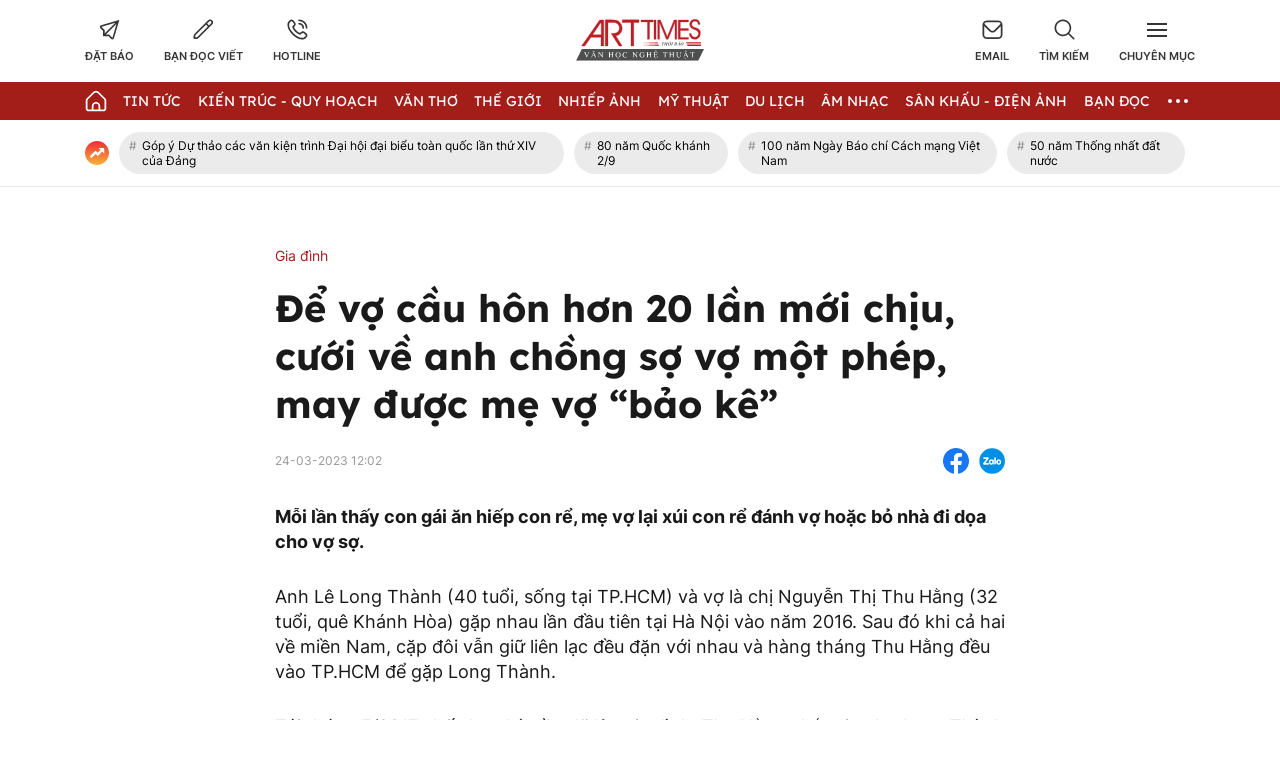

--- FILE ---
content_type: text/html; charset=UTF-8
request_url: https://arttimes.vn/gia-dinh/de-vo-cau-hon-hon-20-lan-moi-chiu-cuoi-ve-anh-chong-so-vo-mot-phep-may-duoc-me-vo-bao-ke-c59a25411.html
body_size: 30447
content:
<!doctype html>
<html lang="vi" xmlns="http://www.w3.org/1999/xhtml">
<head>
<meta http-equiv="Content-Type" content="text/html; charset=utf-8" />
<meta content="width=device-width, initial-scale=1.0, user-scalable=yes" name="viewport">
<title>Để vợ cầu hôn hơn 20 lần mới chịu, cưới về anh chồng sợ vợ một phép, may được mẹ vợ “bảo kê” </title>
<meta name="description" content="Mỗi lần thấy con gái ăn hiếp con rể, mẹ vợ lại xúi con rể đánh vợ hoặc bỏ nhà đi dọa cho vợ sợ." />
<meta name="keywords" content="hôn nhân gia đình, mẹ vợ, con rể" />
<meta name="news_keywords" content="hôn nhân gia đình, mẹ vợ, con rể" /><meta http-equiv="content-language" content="vi"/>
<link rel="canonical" href="https://arttimes.vn/gia-dinh/de-vo-cau-hon-hon-20-lan-moi-chiu-cuoi-ve-anh-chong-so-vo-mot-phep-may-duoc-me-vo-bao-ke-c59a25411.html" />
<meta name="robots" content="index,follow,noodp" />
<!--@meta_googlebot@-->
<meta property="og:site_name" content="Thời báo văn học nghệ thuật" />
	<meta property="og:type" content="article" />
	<meta property="og:locale" content="vi_VN" />
	<meta property="fb:app_id" content="322972971091604" />
    <meta property="fb:admins" content="100000866550113" />
	<meta property="og:title" content="Để vợ cầu hôn hơn 20 lần mới chịu, cưới về anh chồng sợ vợ một phép, may được mẹ vợ bảo kê " />    
	<meta property="og:url" content="https://arttimes.vn/gia-dinh/de-vo-cau-hon-hon-20-lan-moi-chiu-cuoi-ve-anh-chong-so-vo-mot-phep-may-duoc-me-vo-bao-ke-c59a25411.html" />
	<meta property="og:description" content="Mỗi lần thấy con gái ăn hiếp con rể, mẹ vợ lại xúi con rể đánh vợ hoặc bỏ nhà đi dọa cho vợ sợ." />
		<meta property="og:image" content="https://cdn.arttimes.vn/upload/1-2023/images/2023-03-24/1679633200-845-local-auto-crop-750x563.jpg" itemprop="thumbnailUrl" />
		<meta name="pubdate" itemprop="datePublished" content="2023-03-24T12:02:24+07:00"/>
		<meta property="article:modified_time" itemprop="dateModified" content="2023-03-24T12:02:24+07:00" />
		<meta property="article:author" content="Cẩm Tú" />
		<meta property="article:section" content="Gia đình" /><meta property="article:tag" content="tin tuc" /><meta property="article:tag" content="hôn nhân gia đình" /><meta property="article:tag" content="mẹ vợ" /><meta property="article:tag" content="con rể" />
<link href="https://plus.google.com/107688119806525346358" rel="publisher" />
<meta name="copyright" content="Copyright by arttimes.vn" />
<meta name="abstract" content="Thời báo Văn học nghệ thuật" />
<meta name="distribution" content="Global" />
<meta name="author" content="arttimes.vn" />
<meta name="REVISIT-AFTER" content="1 DAYS" />
<meta name="RATING" content="GENERAL" />
<link rel="shortcut icon" href="https://cdn.arttimes.vn/images/2014/arttimes/arttimes-favicon.png" />

<link rel="stylesheet" type="text/css" href="/css/swiper2018.min.css?ver=2019100911763053321">
    <link rel="stylesheet" type="text/css" href="/css/app.css?ver=2019100911763053321" />

<link rel="stylesheet" type="text/css" href="/css/infographic.css?ver=2019100911763053321">

<!--@css_page_slide_full@-->
<script type='text/javascript'>
	v_cat_id = '59';
</script>

 
<script type="text/javascript" src='/js/jquery.min.js?ver=2019100911763053321'></script>
<script type="text/javascript" src='/js/khampha-2014.js?ver=2019100911763053321'></script>
<script type="text/javascript" src='/js/swiper2018.js?ver=2019100911763053321'></script>
<script type="text/javascript" src='/js/common_092018_pc.js?ver=2019100911763053321'></script>
<script type='text/javascript'>
//<![CDATA[
	
                if (document.documentElement.clientWidth>=768) {
                    var ADS_200_15s = new Banner('ADS_200_15s');
var ADS_201_15s = new Banner('ADS_201_15s');
var ADS_202_15s = new Banner('ADS_202_15s');
var ADS_203_15s = new Banner('ADS_203_15s');
var ADS_204_15s = new Banner('ADS_204_15s');
var ADS_205_15s = new Banner('ADS_205_15s');

                }
                if (document.documentElement.clientWidth<768) {
                    var ADS_11_15s = new Banner('ADS_11_15s');
var ADS_12_15s = new Banner('ADS_12_15s');
var ADS_13_15s = new Banner('ADS_13_15s');
var ADS_14_15s = new Banner('ADS_14_15s');
var ADS_15_15s = new Banner('ADS_15_15s');

                }
                //]]>
</script>
<script>
    var WN_Data = {
      locale: "vi",
      user_id: null,
      user: null,
      session_id: "i8AjFK2lCzyunkuEqPalfzMpHjmlrhIYjf1U9CRY",
      app_url: "https://arttimes.vn/"
    };
  </script>

<script type="application/ld+json">
{ "@context" : "http://schema.org", "@type" : "Organization", "name" : "Thời báo văn học nghệ thuật", "url" : "https://arttimes.vn/", "logo": "https://arttimes.vn//images/arttimes/img_footer.jpeg" }
</script><!--@css_js_quizz3_news@-->
<!--@css_js_anh_ghep_news@-->
<!--@css_twentytwenty@-->


<!--24-08-2022 Begin DanNC bổ sung mã GA-->
<!-- Google tag (gtag.js) -->
<script async src="https://www.googletagmanager.com/gtag/js?id=G-9LF63SQPW3"></script>
<script>
	window.dataLayer = window.dataLayer || [];
	function gtag(){dataLayer.push(arguments);}
	gtag('js', new Date());

	gtag('config', 'G-9LF63SQPW3');
</script>
<!--24-08-2022 END DanNC bổ sung mã GA-->

        <script type="application/ld+json">
        {
            "@context": "http://schema.org",
            "@type": "NewsArticle",
            "mainEntityOfPage":
            { "@type":"WebPage", "@id":"https://arttimes.vn/gia-dinh/de-vo-cau-hon-hon-20-lan-moi-chiu-cuoi-ve-anh-chong-so-vo-mot-phep-may-duoc-me-vo-bao-ke-c59a25411.html" },
            "headline": "Để vợ cầu hôn hơn 20 lần mới chịu, cưới về anh chồng sợ vợ một phép, may được mẹ vợ “bảo kê” ",
            "image": [
                "https://cdn.arttimes.vn/upload/1-2023/images/2023-03-24/1679633200-845-local-auto-crop-750x563.jpg",
                "https://cdn.arttimes.vn/upload/1-2023/images/2023-03-24/1679633200-845-local.jpg"
            ],
            "dateCreated": "2023-03-24T12:02:24+07:00",
            "datePublished": "2023-03-24T12:02:24+07:00",
            "dateModified": "2023-03-24T12:02:24+07:00",
            "author":
            { "@type": "Person", "name": "Cẩm Tú  Thời báo văn học nghệ thuật" }
            ,
            "publisher": {
            "@type": "Organization",
            "name": "Thời báo văn học nghệ thuật",
            "logo":
            { "@type": "ImageObject", "url": "https://cdn.arttimes.vn/images/2014/arttimes/img_footer.jpeg"}
            },
            "description": "Mỗi lần thấy con gái ăn hiếp con rể, mẹ vợ lại xúi con rể đánh vợ hoặc bỏ nhà đi dọa cho vợ sợ."
        }
        </script>

    <script type="application/ld+json">
        {
        "@context": "http://schema.org",
        "@type": "BreadcrumbList",
        "itemListElement":
        [
            {
                "@type": "ListItem",
                "position": 1,
                "item":
                {
                  "@id": "https://arttimes.vn/",
                  "name": "Trang chủ"
                }
            },
            {
                "@type": "ListItem",
                "position": 2,
                "item":
                {
                  "@id": "/tin-tuc-c2.html",
                  "name": "Tin Tức"
                }
            }
        ]
        }
    </script>
<link rel="stylesheet" type="text/css" href="https://arttimes.vn/css/khamphaplayer.min.css?v=20230905" /></head>
<body class="" >
<!-- Svg Icon Sprites Artime -->
<svg xmlns="http://www.w3.org/2000/svg" aria-hidden="true" style="position: absolute; width: 0; height: 0; overflow: hidden;">
    <defs>
        <symbol id="icon-dat-bao-header" viewBox="0 0 43 43" fill="currentColor">
            <title>Icon Đặt Báo Header</title>
            <g id="Layer 1">
                <g id="01 align center">
                    <path id="&lt;Compound Path&gt;" fill-rule="evenodd" d="m41.7 1.8l-11.1 37.6c-0.3 1.2-1.2 2-2.4 2.3q-0.4 0.1-0.8 0.1c-0.9 0-1.7-0.3-2.4-0.9l-5.7-5.8h-11v-10.9l-5.7-5.7q-0.6-0.6-0.8-1.5c-0.5-1.7 0.5-3.6 2.3-4.1zm-30 21v6.6l21.7-21.7-28.4 8.4zm24.1-12.7l-21.7 21.7h6.7l6.7 6.7z"/>
                </g>
            </g>
        </symbol>
        <symbol id="icon-ban-doc-viet-header" viewBox="0 0 43 43" fill="currentColor">
            <title>Icon Bạn đọc viết Header</title>
            <g id="Outline">
                <path id="&lt;Compound Path&gt;" fill-rule="evenodd" d="m39.4 11.2l-27.2 27.2c-1.6 1.6-3.7 2.5-6 2.5h-3.4c-0.9 0-1.7-0.8-1.7-1.7v-3.4c0-2.3 0.9-4.4 2.5-5.9l27.2-27.2c2.4-2.4 6.2-2.4 8.6 0 2.3 2.3 2.3 6.2 0 8.5zm-9 4.2l-3.8-3.8-20.6 20.6c-1 1-1.5 2.2-1.5 3.6v1.7h1.7c1.4 0 2.6-0.5 3.6-1.4zm6.5-6.6c1.1-1.1 1.1-2.8 0-3.8-1-1.1-2.7-1.1-3.8 0l-4.2 4.1 3.8 3.9 4.2-4.2z"/>
            </g>
        </symbol>
        <symbol id="icon-hotline-header" viewBox="0 0 42 42" fill="currentColor">
            <title>Icon Hotline Header</title>
            <g id="Layer 1">
                <path id="&lt;Compound Path&gt;" fill-rule="evenodd" d="m39.3 29c2 2.1 2 5.3 0 7.3l-1.5 1.8c-13.7 13.1-46.9-20.2-34.1-33.9l2-1.7c2-1.9 5.2-1.9 7.2 0.1 0 0.1 3.1 4.1 3.1 4.1 1.9 2 1.9 5.1 0 7.1l-1.9 2.5c2.1 5.2 6.3 9.4 11.6 11.5l2.4-1.9c2-1.9 5.1-1.9 7.2 0 0 0 4 3.1 4 3.1zm-16.8-26.2c0-1 0.7-1.7 1.6-1.7 9.3 0 16.7 7.5 16.7 16.7 0 0.9-0.7 1.7-1.6 1.7-1 0-1.7-0.8-1.7-1.7 0-7.4-6-13.4-13.4-13.4-0.9 0-1.6-0.7-1.6-1.6zm14.5 28.7c0 0-4-3.1-4-3.2-0.7-0.7-1.9-0.7-2.6 0-0.1 0.1-3.4 2.8-3.4 2.8-0.5 0.3-1.1 0.4-1.7 0.2-6.8-2.5-12.1-7.9-14.7-14.7-0.2-0.5-0.1-1.2 0.3-1.7 0 0 2.6-3.3 2.7-3.4 0.7-0.7 0.7-1.8 0-2.5-0.1-0.1-3.1-4.1-3.1-4.1-0.8-0.6-1.9-0.6-2.6 0.1l-1.9 1.6c-9.4 11.4 19.4 38.6 29.4 29.2l1.5-1.7c0.7-0.7 0.8-1.9 0.1-2.6zm-14.5-22.1c0-0.9 0.7-1.6 1.6-1.6 5.6 0 10.1 4.5 10.1 10 0 0.9-0.8 1.7-1.7 1.7-0.9 0-1.7-0.8-1.7-1.7 0-3.7-3-6.7-6.7-6.7-0.9 0-1.6-0.7-1.6-1.7z"/>
            </g>
        </symbol>
        <symbol id="icon-email-header" viewBox="0 0 42 39" fill="currentColor">
            <title>Icon Email Header</title>
            <g id="Outline">
                <path id="&lt;Compound Path&gt;" fill-rule="evenodd" d="m41 10v20c0 4.6-3.7 8.3-8.3 8.3h-23.4c-4.6 0-8.3-3.7-8.3-8.3v-20c0-4.6 3.7-8.3 8.3-8.3h23.4c4.6 0 8.3 3.7 8.3 8.3zm-36.3-1.9l12.8 12.8c1.9 2 5.1 2 7 0l12.8-12.8c-0.8-1.9-2.6-3.1-4.6-3.1h-23.4c-2 0-3.8 1.2-4.6 3.1zm33 21.9v-17.5l-10.8 10.8c-3.3 3.2-8.5 3.2-11.8 0l-10.8-10.8v17.5c0 2.8 2.3 5 5 5h23.4c2.7 0 5-2.2 5-5z"/>
            </g>
        </symbol>
        <symbol id="icon-search-header" viewBox="0 0 42 42" fill="currentColor">
            <title>Icon Search Header</title>
            <g id="Outline">
                <path id="&lt;Compound Path&gt;" fill-rule="evenodd" d="m40.6 40.5c-0.7 0.7-1.7 0.7-2.4 0.1l-9.9-10c-6.2 5.1-15 5.1-21.1 0-7.2-5.8-8.2-16.3-2.4-23.4 5.8-7.2 16.4-8.2 23.5-2.4 7.1 5.8 8.2 16.4 2.3 23.5l10 9.9c0.6 0.7 0.6 1.7 0 2.3zm-9.5-22.7c0-7.4-6-13.4-13.3-13.4-7.4 0-13.4 6-13.4 13.4 0 7.3 6 13.3 13.4 13.3 7.3 0 13.3-6 13.3-13.3z"/>
            </g>
        </symbol>
        <symbol id="icon-home-menu" viewBox="0 0 42 43" fill="currentColor">
            <title>Icon Home Menu</title>
            <g id="Outline">
                <path id="&lt;Compound Path&gt;" fill-rule="evenodd" d="m41 20.2v16.4c0 2.8-2.2 5-5 5h-30c-2.8 0-5-2.2-5-5v-16.4c0-1.3 0.5-2.6 1.5-3.5l12.6-12.6c3.3-3.3 8.5-3.3 11.8 0l12.6 12.6c1 0.9 1.5 2.2 1.5 3.5zm-3.3 0c0-0.4-0.2-0.8-0.5-1.1l-12.7-12.7c-1.9-1.9-5.1-1.9-7 0l-12.7 12.7c-0.3 0.3-0.5 0.7-0.5 1.1v16.4c0 0.9 0.8 1.7 1.7 1.7h6.7v-6.6c0-4.6 3.7-8.3 8.3-8.3 4.6 0 8.3 3.7 8.3 8.3v6.6h6.7c0.9 0 1.7-0.8 1.7-1.7zm-11.7 11.5c0-2.8-2.2-5-5-5-2.8 0-5 2.2-5 5v6.5h10z"/>
            </g>
        </symbol>
        <symbol id="icon-dang-ky-footer" viewBox="0 0 84 85" fill="currentColor">
            <title>Icon Đăng Ký Footer</title>
            <g id="Capa 1">
                <g id="&lt;Group&gt;">
                    <g id="&lt;Group&gt;">
                        <path id="&lt;Compound Path&gt;" fill-rule="evenodd"  d="m82 4.6v70c0 4.6-3.8 8.4-8.4 8.4h-63.2c-4.6 0-8.4-3.8-8.4-8.4v-51.6c0-0.9 0.7-1.6 1.6-1.6h5.3v-8.4c0-0.9 0.7-1.6 1.5-1.6h5.3v-6.8c0-0.9 0.7-1.6 1.6-1.6h63.1c0.9 0 1.6 0.7 1.6 1.6zm-3.1 1.5h-60v33.3c0 0.9-0.7 1.6-1.6 1.6-0.9 0-1.6-0.7-1.6-1.6v-24.8h-3.7v58.4c0 0.9-0.7 1.6-1.6 1.6-0.8 0-1.5-0.7-1.5-1.6v-48.4h-3.8v50c0 2.9 2.4 5.3 5.3 5.3 3 0 5.3-2.4 5.3-5.3v-21.1c0-0.9 0.7-1.6 1.6-1.6 0.9 0 1.6 0.7 1.6 1.6v21.1c0 2-0.7 3.8-1.9 5.3h56.6c2.9 0 5.3-2.4 5.3-5.3z"/>
                        <path id="&lt;Compound Path&gt;" fill-rule="evenodd"  d="m23.2 26.1v-11.2c0-0.9 0.7-1.6 1.6-1.6h48.1c0.9 0 1.6 0.7 1.6 1.6v11.2c0 0.9-0.7 1.6-1.6 1.6h-48.1c-0.9 0-1.6-0.7-1.6-1.6zm3.2-1.5h45v-8.2h-45z"/>
                        <path id="&lt;Compound Path&gt;" fill-rule="evenodd"  d="m23.2 63.6v-30c0-0.8 0.7-1.5 1.6-1.5h24.1c0.8 0 1.5 0.7 1.5 1.5v30c0 0.9-0.7 1.6-1.5 1.6h-24.1c-0.9 0-1.6-0.7-1.6-1.6zm3.2-1.5h20.9v-26.9h-20.9z"/>
                        <path id="&lt;Path&gt;"  d="m74.5 33.6c0 0.9-0.7 1.6-1.6 1.6h-16.5c-0.9 0-1.6-0.7-1.6-1.6 0-0.8 0.7-1.5 1.6-1.5h16.5c0.9 0 1.6 0.7 1.6 1.5z"/>
                        <path id="&lt;Path&gt;"  d="m74.5 41.1c0 0.9-0.7 1.6-1.6 1.6h-16.5c-0.9 0-1.6-0.7-1.6-1.6 0-0.8 0.7-1.5 1.6-1.5h16.5c0.9 0 1.6 0.7 1.6 1.5z"/>
                        <path id="&lt;Path&gt;"  d="m74.5 48.6c0 0.9-0.7 1.6-1.6 1.6h-16.5c-0.9 0-1.6-0.7-1.6-1.6 0-0.8 0.7-1.5 1.6-1.5h16.5c0.9 0 1.6 0.7 1.6 1.5z"/>
                        <path id="&lt;Path&gt;"  d="m74.5 56.1c0 0.9-0.7 1.6-1.6 1.6h-16.5c-0.9 0-1.6-0.7-1.6-1.6 0-0.8 0.7-1.5 1.6-1.5h16.5c0.9 0 1.6 0.7 1.6 1.5z"/>
                        <path id="&lt;Path&gt;"  d="m74.5 63.6c0 0.9-0.7 1.6-1.6 1.6h-16.5c-0.9 0-1.6-0.7-1.6-1.6 0-0.8 0.7-1.5 1.6-1.5h16.5c0.9 0 1.6 0.7 1.6 1.5z"/>
                        <path id="&lt;Path&gt;"  d="m23.2 71.1c0-0.8 0.7-1.5 1.6-1.5h48.1c0.9 0 1.6 0.7 1.6 1.5 0 0.9-0.7 1.6-1.6 1.6h-48.1c-0.9 0-1.6-0.7-1.6-1.6z"/>
                        <path id="&lt;Path&gt;"  d="m18.5 45.3c0.3 0.3 0.5 0.7 0.5 1.1 0 0.4-0.2 0.9-0.5 1.1-0.3 0.3-0.7 0.5-1.1 0.5-0.4 0-0.8-0.2-1.1-0.5-0.3-0.2-0.5-0.6-0.5-1.1 0-0.4 0.2-0.8 0.5-1.1 0.3-0.3 0.7-0.4 1.1-0.4 0.4 0 0.8 0.1 1.1 0.4z"/>
                    </g>
                </g>
            </g>
        </symbol>
        <symbol id="icon-place-footer" viewBox="0 0 872 1024" fill="currentColor">
            <title>Icon Địa chỉ Footer</title>
            <g id="Isolation Mode">
                <path id="&lt;Path&gt;" d="m439.6 306.2c70.7 0 127.9 57.2 127.9 127.8 0 70.7-57.2 127.9-127.9 127.9-70.6 0-127.8-57.2-127.8-127.9 0-70.6 57.2-127.8 127.8-127.8z"/>
                <path id="&lt;Compound Path&gt;" fill-rule="evenodd" class="s0" d="m866.5 429.5c0 225-348.5 526-388.2 559.6l-41.3 34.9-41.3-34.9c-39.8-33.6-388.2-334.6-388.2-559.6 0.2-237.1 192.3-429.2 429.4-429.5 237.2 0.2 429.4 192.3 429.6 429.5zm-128.1 0q0-0.1 0-0.2c0-166.5-135.1-301.5-301.6-301.4-166.5 0-301.5 135.1-301.4 301.6 0 113 170.7 306.5 301.5 425.7 130.7-119.3 301.5-312.9 301.5-425.7z"/>
            </g>
        </symbol>
        <symbol id="icon-phone-footer" viewBox="0 0 1024 1024" fill="currentColor">
            <title>Icon Điện Thoại Footer</title>
            <g id="Layer 1">
                <path id="&lt;Compound Path&gt;" fill-rule="evenodd" d="m512 1024c-282.3 0-512-229.7-512-512 0-282.3 229.7-512 512-512 282.3 0 512 229.7 512 512 0 282.3-229.7 512-512 512zm0-938.7c-235.3 0-426.7 191.4-426.7 426.7 0 235.3 191.4 426.7 426.7 426.7 235.3 0 426.7-191.4 426.7-426.7 0-235.3-191.4-426.7-426.7-426.7zm-256 589.9l115.8-115.7 75.7 75.8c86.5-33.1 150.2-94.2 187.8-187.9l-75.7-75.7 115.7-115.7 58.8 58.8c23 22.9 33.9 53.2 33.9 83.5 0 166.9-214.7 369.7-369.7 369.7-30.2 0-60.5-10.9-83.5-33.9l-58.8-58.8z"/>
            </g>
        </symbol>
        <symbol id="icon-people-footer" viewBox="0 0 783 1024" fill="currentColor">
            <title>Icon People Footer</title>
            <g id="Isolation Mode">
                <path id="&lt;Path&gt;" d="m776 1024h-128v-213.3c0-47.2-38.2-85.4-85.3-85.4h-341.4c-47.1 0-85.3 38.2-85.3 85.4v213.3h-128v-213.3c0.1-117.8 95.6-213.2 213.3-213.4h341.4c117.7 0.2 213.2 95.6 213.3 213.4z"/>
                <path id="&lt;Compound Path&gt;" fill-rule="evenodd" class="s0" d="m392 512c-141.4 0-256-114.6-256-256 0-141.4 114.6-256 256-256 141.4 0 256 114.6 256 256-0.1 141.3-114.7 255.9-256 256zm0-384c-70.7 0-128 57.3-128 128 0 70.7 57.3 128 128 128 70.7 0 128-57.3 128-128 0-70.7-57.3-128-128-128z"/>
            </g>
        </symbol>
        <symbol id="icon-arrow-nav-swiper" viewBox="0 0 402 726" fill="none" stroke="currentColor" stroke-linecap="round" stroke-linejoin="round" stroke-width="64">
            <title>Icon Arrow Nav Swiper</title>
            <g id="Regular">
                <g id="&lt;Group&gt;">
                    <path id="&lt;Path&gt;" d="m353.5 679.8l-304.9-304.9c-8.4-8.4-8.4-21.9 0-30.2q0 0 0 0l304.9-304.9"/>
                </g>
            </g>
        </symbol>
        <symbol id="icon-play-circle" viewBox="0 0 87 87">
            <title>Icon Play Circle</title>
            <style>
                .s-play-0 { opacity: .5;fill: #000 }
                .s-play-1 { fill: #fff }
            </style>
            <path id="Ellipse 2" class="s-play-0" d="m43.5 0.4c23.8 0 43.1 19.3 43.1 43.1 0 23.8-19.3 43.1-43.1 43.1-23.8 0-43.1-19.3-43.1-43.1 0-23.8 19.3-43.1 43.1-43.1z"/>
            <path id="Shape 1" class="s-play-1" d="m62.5 42.8q0.3 0.2 0.6 0.6c0.4 0.8 0.1 1.8-0.6 2.2l-27.2 15.7q-0.4 0.3-0.9 0.3c-0.9 0-1.6-0.8-1.6-1.7v-31.4c0-0.6 0.3-1.1 0.8-1.4q0.4-0.2 0.8-0.2 0.5 0 0.9 0.2l27.2 15.7z"/>
        </symbol>
        <symbol id="icon-video-cate" viewBox="0 0 28 28">
            <title>Icon Video Cate</title>
            <style>
                .s-video-cate-0 { fill: #a31d19 }
                .s-video-cate-1 { fill: #fff }
            </style>
            <path id="Rectangle 13" class="s-video-cate-0" d="m0 0h28v28h-28z"/>
            <path id="Shape 1" class="s-video-cate-1" d="m19.7 13.5q0.2 0.1 0.2 0.2c0.2 0.3 0.1 0.6-0.2 0.8l-8.9 5.4q-0.1 0.1-0.3 0.1c-0.3 0-0.5-0.3-0.5-0.6v-10.8c0-0.2 0.1-0.4 0.3-0.5q0.1-0.1 0.2-0.1 0.2 0 0.3 0.1l8.9 5.4z"/>
        </symbol>
        <symbol id="icon-share-fb-bv" viewBox="0 0 26 26">
            <title>Icon Share Fb Bv</title>
            <style>
                .s-share-fb-bv-0 { fill: #1877f2 }
                .s-share-fb-bv-1 { fill: #ffffff }
            </style>
            <g id="Layer 2">
                <g id="&lt;Group&gt;">
                    <path id="&lt;Path&gt;" class="s-share-fb-bv-0" d="m15 25.8v-9h3.1l0.5-3.8h-3.6v-2.4c0-1.1 0.5-2.1 2.1-2.1h1.7v-3.2c0 0-1.5-0.2-2.9-0.2-3 0-4.9 1.8-4.9 5v2.9h-3.3v3.8h3.3v9c-6.2-0.9-11-6.3-11-12.8 0-7.2 5.8-13 13-13 7.2 0 13 5.8 13 13 0 6.5-4.8 11.9-11 12.8z"/>
                    <path id="&lt;Path&gt;" class="s-share-fb-bv-1" d="m15 16.8v9q-1 0.2-2 0.2-1 0-2-0.2v-9h-3.3v-3.8h3.3v-2.9c0-3.2 1.9-5 4.9-5 1.4 0 2.9 0.2 2.9 0.2v3.2h-1.7c-1.6 0-2.1 1-2.1 2.1v2.4h3.6l-0.5 3.8z"/>
                </g>
            </g>
        </symbol>
    </defs>
</svg>
<!-- End Svg Icon Sprites Artime --><div id="background_bg_link"></div>
<div class="art-main">
	<!-- HEADER:START --> <!-- no delete (Danh dau de thay the trang anh)-->	
	
        <div class="header-wrap">
        <div class="header-wrap-inner">
            <header class="art-header">
                <div class="container">
                    <div class="row">
                        <div class="col-5">
                            <!-- Box Action Header -->
                            <div class="art-action-header d-flex align-items-center">
                                <a href="https://arttimes.vn/dang-ky-dat-bao.html">
                                    <div class="art-action-items text-center cursor-pointer">
                                        <svg xmlns="http://www.w3.org/2000/svg">
                                            <use xlink:href="#icon-dat-bao-header"></use>
                                        </svg>
                                        <p class="tit text-uppercase fw-semi-bold-inter hover-color-art mar-t-5">Đặt báo</p>
                                    </div>
                                </a>
                                <a href="https://arttimes.vn/van-tho-c55.html">
                                    <div class="art-action-items text-center mar-r-30 mar-l-30 cursor-pointer">
                                        <svg xmlns="http://www.w3.org/2000/svg">
                                            <use xlink:href="#icon-ban-doc-viet-header"></use>
                                        </svg>
                                        <p class="tit text-uppercase fw-semi-bold-inter hover-color-art mar-t-5">Bạn đọc viết</p>
                                    </div>
                                </a>
                                <a href="tel:0969.989.247">
                                    <div class="art-action-items text-center cursor-pointer">
                                        <svg xmlns="http://www.w3.org/2000/svg">
                                            <use xlink:href="#icon-hotline-header"></use>
                                        </svg>
                                        <p class="tit text-uppercase fw-semi-bold-inter hover-color-art mar-t-5">Hotline</p>
                                    </div>
                                </a>
                            </div>
                            <!-- End Box Action Header -->
                        </div>
                        <div class="col-2">
                            <figure class="art-logo mar-auto">
                                                                <a href="https://arttimes.vn/" class="header-logo img-fluid img-scale-down">
                                    <img src="https://cdn.arttimes.vn/images/2014/logo-artime.svg" alt="Logo">
                                </a>
                                                            </figure>
                        </div>
                        <div class="col-5">
                            <!-- Box Action Header -->
                            <div class="art-action-header d-flex align-items-center justify-content-end">
                                <a href="mailto:thoibaovhnt@gmail.com">
                                    <div class="art-action-items text-center cursor-pointer">
                                        <svg xmlns="http://www.w3.org/2000/svg">
                                            <use xlink:href="#icon-email-header"></use>
                                        </svg>
                                        <p class="tit text-uppercase fw-semi-bold-inter hover-color-art mar-t-5">Email</p>
                                    </div>
                                </a>

                                <div id="icon_show_hide_search_arttimes" class="art-action-items text-center mar-r-30 mar-l-30 cursor-pointer">
                                    <svg xmlns="http://www.w3.org/2000/svg">
                                        <use xlink:href="#icon-search-header"></use>
                                    </svg>
                                    <p class="tit text-uppercase fw-semi-bold-inter hover-color-art mar-t-5">Tìm kiếm</p>
                                </div>


                                <div id="menu_cate_header" class="art-action-items text-center cursor-pointer">
                                    <!-- Icon Menu CM -->
                                    <div id="icon_menu_cate_header" class="icon-hum active1">
                                        <span class="line"></span>
                                        <span class="line"></span>
                                        <span class="line"></span>
                                    </div>
                                    <!-- End Icon Menu CM -->
                                    <p class="tit text-uppercase fw-semi-bold-inter hover-color-art mar-t-5">Chuyên Mục</p>
                                </div>
                            </div>
                            <!-- End Box Action Header -->
                        </div>
                    </div>
                </div>
            </header>
                        <div id="div_search_arttimes" class="art-search-action pos-ab">
                <div class="container">
                    <form method="POST" id="custom-search-form" class="art-search-action__form d-flex align-items-center pos-rel" onsubmit="javascript:onSubmitBoxSearch('custom-search-form', 'keyword_search', 'limit_number_keyword', 'base_url', '-t8');">
                        <input type="text" class="input-group flex-1" placeholder="Nhập nội dung tìm kiếm tại đây" value="Nhập nội dung tìm kiếm tại đây" id="keyword_search" name="keyword_search" onfocus="javascript:if(this.value=='Nhập nội dung tìm kiếm tại đây'){this.value=''}" onblur="javascript:if(this.value==''){this.value='Nhập nội dung tìm kiếm tại đây'}">
                        <input type="hidden" name="filter" value="" id="search_filter_arttimes" />
                        <input type="hidden" name="base_url" value="/" id="base_url" />
                        <input type="hidden" name="limit_number_keyword" value="100" id="limit_number_keyword" />
                        <input type="hidden" name="arr_id"  value="" id="arr_id" />
                        <button class="btn-search fw-semi-bold-inter color-white" type="submit">
                            <span>Tìm kiếm</span>
                        </button>
                    </form>
                </div>
            </div>

            <!-- BEGIN MENU CHÍNH  -->
<nav class="art-menu-main">
    <div class="container">
        <ul class="d-flex align-items-center justify-content-between">
            <li class="icon-home no-padd-l">
                <a href="https://arttimes.vn/" class="d-flex align-items-center">
                    <svg xmlns="http://www.w3.org/2000/svg" class="color-white">
                        <use xlink:href="#icon-home-menu"></use>
                    </svg>
                </a>
            </li>
                        <li id="menu_hang_header_2">
                <a class="text-uppercase color-white fw-regu-lexend"  href="/tin-tuc-c2.html" title="Tin Tức">
                    Tin Tức                </a>
            </li>
                        <li id="menu_hang_header_9">
                <a class="text-uppercase color-white fw-regu-lexend"  href="/kien-truc-quy-hoach-c9.html" title="Kiến trúc - Quy hoạch">
                    Kiến tr&uacute;c - Quy hoạch                </a>
            </li>
                        <li id="menu_hang_header_55">
                <a class="text-uppercase color-white fw-regu-lexend"  href="/van-c55.html" title="Văn thơ">
                    Văn thơ                </a>
            </li>
                        <li id="menu_hang_header_14">
                <a class="text-uppercase color-white fw-regu-lexend"  href="/the-gioi-c14.html" title="Thế giới">
                    Thế giới                </a>
            </li>
                        <li id="menu_hang_header_3">
                <a class="text-uppercase color-white fw-regu-lexend"  href="/nhiep-anh-c3.html" title="Nhiếp Ảnh">
                    Nhiếp Ảnh                </a>
            </li>
                        <li id="menu_hang_header_15">
                <a class="text-uppercase color-white fw-regu-lexend"  href="/my-thuat-c15.html" title="Mỹ thuật">
                    Mỹ thuật                </a>
            </li>
                        <li id="menu_hang_header_43">
                <a class="text-uppercase color-white fw-regu-lexend"  href="/du-lich-c43.html" title="Du lịch">
                    Du lịch                </a>
            </li>
                        <li id="menu_hang_header_16">
                <a class="text-uppercase color-white fw-regu-lexend"  href="/am-nhac-c16.html" title="Âm nhạc">
                    &Acirc;m nhạc                </a>
            </li>
                        <li id="menu_hang_header_17">
                <a class="text-uppercase color-white fw-regu-lexend"  href="/san-khau-dien-anh-c17.html" title="Sân khấu - Điện ảnh">
                    S&acirc;n khấu - Điện ảnh                </a>
            </li>
                        <li id="menu_hang_header_50">
                <a class="text-uppercase color-white fw-regu-lexend"  href="/san-khau-dien-anh-c50.html" title="Bạn đọc">
                    Bạn đọc                </a>
            </li>
                                    <li id="menu_slide_ngang" class="more active1 pos-rel">
                <span class="dot dot1"></span>
                <span class="dot dot2"></span>
                <span class="dot dot3"></span>
            </li>
                    </ul>
    </div>
</nav>
<!-- END MENU CHÍNH  -->
<!-- BEGIN MENU CHUYÊN MỤC HEADER  -->
<nav id="list_menu_cate_header" class="art-slide-cm pos-ab">
        <div class="container container-t">
        <ul class="art-slide-cm__list row">
            <li class="col-4">
                <div class="box-cm mar-b-15"><a href="/tin-tuc-c2.html"  Tin Tức class="color-white fw-medium-inter hover-color-art text-uppercase tit-cm">Tin Tức</a><ul class="box-cm__sub"><li><a href="https://arttimes.vn/tin-lien-hiep-vhnt-c45.html" title="Tin liên hiệp VHNT" class="hover-color-art">Tin li&ecirc;n hiệp VHNT</a></li><li><a href="https://arttimes.vn/xa-hoi-c46.html" title="Xã hội" class="hover-color-art">X&atilde; hội</a></li><li><a href="https://arttimes.vn/gia-dinh-c59.html" title="Gia đình" class="hover-color-art">Gia đ&igrave;nh</a></li><li><a href="https://arttimes.vn/kinh-te-c6.html" title="Kinh tế" class="hover-color-art">Kinh tế</a></li><li><a href="https://arttimes.vn/giao-thong-c40.html" title="Giao thông" class="hover-color-art">Giao th&ocirc;ng</a></li><li><a href="https://arttimes.vn/cong-nghe-c61.html" title="Công nghệ" class="hover-color-art">C&ocirc;ng nghệ</a></li><li><a href="https://arttimes.vn/the-thao-c78.html" title="Thể thao" class="hover-color-art">Thể thao</a></li></ul></div><div class="box-cm mar-b-15"><a href="/kien-truc-quy-hoach-c9.html"  Kiến trúc - Quy hoạch class="color-white fw-medium-inter hover-color-art text-uppercase tit-cm">Kiến tr&uacute;c - Quy hoạch</a></div>            </li>
            <li class="col-4">
                <div class="box-cm mar-b-15"><a href="/van-c55.html"  Văn thơ class="color-white fw-medium-inter hover-color-art text-uppercase tit-cm">Văn thơ</a><ul class="box-cm__sub"><li><a href="https://arttimes.vn/phe-binh-ly-luan-c48.html" title="Phê bình - Lý luận" class="hover-color-art">Ph&ecirc; b&igrave;nh - L&yacute; luận</a></li><li><a href="https://arttimes.vn/tac-pham-moi-c49.html" title="Tác phẩm mới" class="hover-color-art">T&aacute;c phẩm mới</a></li></ul></div><div class="box-cm mar-b-15"><a href="/the-gioi-c14.html"  Thế giới class="color-white fw-medium-inter hover-color-art text-uppercase tit-cm">Thế giới</a><ul class="box-cm__sub"><li><a href="https://arttimes.vn/tin-nong-c62.html" title="Tin nóng" class="hover-color-art">Tin n&oacute;ng</a></li><li><a href="https://arttimes.vn/ho-so-c63.html" title="Hồ sơ" class="hover-color-art">Hồ sơ</a></li></ul></div><div class="box-cm mar-b-15"><a href="/nhiep-anh-c3.html"  Nhiếp Ảnh class="color-white fw-medium-inter hover-color-art text-uppercase tit-cm">Nhiếp Ảnh</a></div><div class="box-cm mar-b-15"><a href="/my-thuat-c15.html"  Mỹ thuật class="color-white fw-medium-inter hover-color-art text-uppercase tit-cm">Mỹ thuật</a><ul class="box-cm__sub"><li><a href="https://arttimes.vn/my-thuat-dong-duong-c71.html" title="Mỹ thuật Đông Dương" class="hover-color-art">Mỹ thuật Đ&ocirc;ng Dương</a></li><li><a href="https://arttimes.vn/my-thuat-khang-chien-c72.html" title="Mỹ thuật Kháng chiến" class="hover-color-art">Mỹ thuật Kh&aacute;ng chiến</a></li><li><a href="https://arttimes.vn/my-thuat-duong-dai-c73.html" title="Mỹ thuật đương đại" class="hover-color-art">Mỹ thuật đương đại</a></li></ul></div>            </li>
            <li class="col-4">
                <div class="box-cm mar-b-15"><a href="/du-lich-c43.html"  Du lịch class="color-white fw-medium-inter hover-color-art text-uppercase tit-cm">Du lịch</a></div><div class="box-cm mar-b-15"><a href="/am-nhac-c16.html"  Âm nhạc class="color-white fw-medium-inter hover-color-art text-uppercase tit-cm">&Acirc;m nhạc</a><ul class="box-cm__sub"><li><a href="https://arttimes.vn/mv-c64.html" title="MV" class="hover-color-art">MV</a></li><li><a href="https://arttimes.vn/nghe-si-c65.html" title="Nghệ sĩ" class="hover-color-art">Nghệ sĩ</a></li></ul></div><div class="box-cm mar-b-15"><a href="/san-khau-dien-anh-c17.html"  Sân khấu - Điện ảnh class="color-white fw-medium-inter hover-color-art text-uppercase tit-cm">S&acirc;n khấu - Điện ảnh</a><ul class="box-cm__sub"><li><a href="https://arttimes.vn/phim-c66.html" title="Phim" class="hover-color-art">Phim</a></li><li><a href="https://arttimes.vn/tv-show-c67.html" title="TV show" class="hover-color-art">TV show</a></li><li><a href="https://arttimes.vn/giai-tri-c47.html" title="Giải trí" class="hover-color-art">Giải tr&iacute;</a></li></ul></div><div class="box-cm mar-b-15"><a href="/san-khau-dien-anh-c50.html"  Bạn đọc class="color-white fw-medium-inter hover-color-art text-uppercase tit-cm">Bạn đọc</a></div>            </li>
        </ul>
    </div>
    <ul class="art-slide-menu__channel">
        <div class="container d-flex align-items-center justify-content-around">
            <li>
                <a href="https://arttimes.vn/anh-c54.html" class="d-flex align-items-center color-white fw-semi-bold-inter hover-color-art">

                    <svg version="1.2" xmlns="http://www.w3.org/2000/svg" viewBox="0 0 981 777" width="981" height="777" class="svg-icon mar-r-10" fill="none" stroke="currentColor" stroke-linecap="round" stroke-linejoin="round" stroke-width="64">
                        <g id="Layer 1">
                            <path id="<Path>" d="m294.1 181.2c41.2 0 74.6 32.3 74.6 72.1 0 39.9-33.4 72.2-74.6 72.2-41.3 0-74.7-32.3-74.7-72.2 0-39.8 33.4-72.1 74.7-72.1z"></path>
                            <path id="<Path>" d="m279.2 579.4l114.1-165.5q0.8-1.2 1.7-2.3c11.6-14 32.7-16.2 47.2-5l55.4 43 89.4-123.7c2.4-3.3 5.4-6.2 8.8-8.4 15.4-10 36.3-6 46.6 8.9l174.1 252.2"></path>
                            <path id="<Path>" d="m763.5 42.6c16.1 0 31.5 6.3 42.7 17.4l114.8 113.7c10.9 10.8 17 25.2 17 40.3v461.7c0 31.9-26.7 57.7-59.7 57.7h-776.6c-33 0-59.7-25.8-59.7-57.7v-575.4c0-31.9 26.7-57.7 59.7-57.7z"></path>
                        </g>
                    </svg>
                    Ảnh
                </a>
            </li>
            <li>
                <a href="https://arttimes.vn/infographic-c51.html" class="d-flex align-items-center color-white fw-semi-bold-inter hover-color-art">
                    <svg version="1.2" xmlns="http://www.w3.org/2000/svg" viewBox="0 0 913 901" width="913" height="901" class="svg-icon mar-r-10" fill="none" stroke="currentColor" stroke-linecap="round" stroke-linejoin="round" stroke-width="64">
                        <g id="Layer 1">
                            <g id="<Group>">
                                <g id="<Group>">
                                    <path id="<Path>" d="m649.1 48.5h166.4v161"></path>
                                    <path id="<Path>" d="m39 424.2l215.6-208.6c21-20.3 51.6-28.3 80.2-20.8l211.2 54.4c29.3 8.7 61.1 1 82.8-20l186.7-180.7"></path>
                                </g>
                                <path id="<Path>" d="m39 853.5h832"></path>
                                <path id="<Path>" d="m260.9 647.8v205.7h-166.4v-205.7c0.2-14.8 12.5-26.7 27.7-26.9h110.9c15.3 0.2 27.6 12.1 27.8 26.9z"></path>
                                <path id="<Path>" d="m538.2 415.2v438.3h-166.4v-438.3c0.2-14.7 12.5-26.6 27.7-26.8h111c15.2 0.2 27.5 12.1 27.7 26.8z"></path>
                                <path id="<Path>" d="m815.5 540.4v313.1h-166.4v-313.1c0.2-14.7 12.5-26.6 27.8-26.8h110.9c15.2 0.2 27.5 12.1 27.7 26.8z"></path>
                            </g>
                        </g>
                    </svg>
                    Infographic
                </a>
            </li>
            <li>
                <a href="https://arttimes.vn/emagazine-c52.html" class="d-flex align-items-center color-white fw-semi-bold-inter hover-color-art">
                    <svg version="1.2" xmlns="http://www.w3.org/2000/svg" viewBox="0 0 925 897" width="925" height="897" class="svg-icon mar-r-10" fill="none" stroke="currentColor" stroke-linecap="round" stroke-linejoin="round" stroke-width="64">
                        <g id="Layer 1">
                            <path id="<Path>" d="m521.2 854.5h-420.7c-30.7 0-55.5-24-55.5-53.7v-697.6c0-29.7 24.8-53.7 55.5-53.7h721c30.7 0 55.5 24 55.5 53.7v407.1c0 14.2-5.8 27.8-16.2 37.9l-300.4 290.6c-10.4 10-24.5 15.7-39.2 15.7z"></path>
                            <path id="<Path>" d="m544.2 849.7v-263.5c0-29.7 24.8-53.7 55.5-53.7h272.3"></path>
                            <path id="<Path>" d="m266.9 264.2h443.7"></path>
                            <path id="<Path>" d="m266.9 425.2h194.1"></path>
                        </g>
                    </svg>
                    Emagazine
                </a>
            </li>
        </div>
    </ul>
</nav>
<!-- END MENU CHUYÊN MỤC HEADER  -->
    <!-- BEGIN MENU DƯỚI MENU NGANG -->
    <nav id="list_slide_menu_ngang" class="art-slide-menu pos-ab">
        <div class="container">
            <ul class="art-slide-menu__list row">
                                    <li class="col-20 mar-b-10">
                        <a href="https://arttimes.vn/nhip-cau-doanh-nghiep-c56.html" title="Nhịp cầu doanh nghiệp" class="color-main fw-semi-bold-inter hover-color-art text-uppercase">Nhịp cầu doanh nghiệp</a>
                    </li>
                            </ul>
        </div>
        <ul class="art-slide-menu__channel">
            <div class="container d-flex align-items-center justify-content-around">
                <li>
                    <a href="https://arttimes.vn/anh-c54.html" class="d-flex align-items-center color-main fw-semi-bold-inter hover-color-art">
                        <svg version="1.2" xmlns="http://www.w3.org/2000/svg" viewBox="0 0 981 777" width="981" height="777" class="svg-icon mar-r-10" fill="none" stroke="currentColor" stroke-linecap="round" stroke-linejoin="round" stroke-width="64">
                            <g id="Layer 1">
                                <path id="<Path>" d="m294.1 181.2c41.2 0 74.6 32.3 74.6 72.1 0 39.9-33.4 72.2-74.6 72.2-41.3 0-74.7-32.3-74.7-72.2 0-39.8 33.4-72.1 74.7-72.1z"></path>
                                <path id="<Path>" d="m279.2 579.4l114.1-165.5q0.8-1.2 1.7-2.3c11.6-14 32.7-16.2 47.2-5l55.4 43 89.4-123.7c2.4-3.3 5.4-6.2 8.8-8.4 15.4-10 36.3-6 46.6 8.9l174.1 252.2"></path>
                                <path id="<Path>" d="m763.5 42.6c16.1 0 31.5 6.3 42.7 17.4l114.8 113.7c10.9 10.8 17 25.2 17 40.3v461.7c0 31.9-26.7 57.7-59.7 57.7h-776.6c-33 0-59.7-25.8-59.7-57.7v-575.4c0-31.9 26.7-57.7 59.7-57.7z"></path>
                            </g>
                        </svg>
                        Ảnh
                    </a>
                </li>
                <li>
                    <a href="https://arttimes.vn/infographic-c51.html" class="d-flex align-items-center color-main fw-semi-bold-inter hover-color-art">
                        <svg version="1.2" xmlns="http://www.w3.org/2000/svg" viewBox="0 0 913 901" width="913" height="901" class="svg-icon mar-r-10" fill="none" stroke="currentColor" stroke-linecap="round" stroke-linejoin="round" stroke-width="64">
                            <g id="Layer 1">
                                <g id="<Group>">
                                    <g id="<Group>">
                                        <path id="<Path>" d="m649.1 48.5h166.4v161"></path>
                                        <path id="<Path>" d="m39 424.2l215.6-208.6c21-20.3 51.6-28.3 80.2-20.8l211.2 54.4c29.3 8.7 61.1 1 82.8-20l186.7-180.7"></path>
                                    </g>
                                    <path id="<Path>" d="m39 853.5h832"></path>
                                    <path id="<Path>" d="m260.9 647.8v205.7h-166.4v-205.7c0.2-14.8 12.5-26.7 27.7-26.9h110.9c15.3 0.2 27.6 12.1 27.8 26.9z"></path>
                                    <path id="<Path>" d="m538.2 415.2v438.3h-166.4v-438.3c0.2-14.7 12.5-26.6 27.7-26.8h111c15.2 0.2 27.5 12.1 27.7 26.8z"></path>
                                    <path id="<Path>" d="m815.5 540.4v313.1h-166.4v-313.1c0.2-14.7 12.5-26.6 27.8-26.8h110.9c15.2 0.2 27.5 12.1 27.7 26.8z"></path>
                                </g>
                            </g>
                        </svg>
                        Infographic
                    </a>
                </li>
                <li>
                    <a href="https://arttimes.vn/emagazine-c52.html" class="d-flex align-items-center color-main fw-semi-bold-inter hover-color-art">
                        <svg version="1.2" xmlns="http://www.w3.org/2000/svg" viewBox="0 0 925 897" width="925" height="897" class="svg-icon mar-r-10" fill="none" stroke="currentColor" stroke-linecap="round" stroke-linejoin="round" stroke-width="64">
                            <g id="Layer 1">
                                <path id="<Path>" d="m521.2 854.5h-420.7c-30.7 0-55.5-24-55.5-53.7v-697.6c0-29.7 24.8-53.7 55.5-53.7h721c30.7 0 55.5 24 55.5 53.7v407.1c0 14.2-5.8 27.8-16.2 37.9l-300.4 290.6c-10.4 10-24.5 15.7-39.2 15.7z"></path>
                                <path id="<Path>" d="m544.2 849.7v-263.5c0-29.7 24.8-53.7 55.5-53.7h272.3"></path>
                                <path id="<Path>" d="m266.9 264.2h443.7"></path>
                                <path id="<Path>" d="m266.9 425.2h194.1"></path>
                            </g>
                        </svg>
                        Emagazine
                    </a>
                </li>
            </div>
        </ul>
    </nav>
    <!-- END MENU DƯỚI MENU NGANG -->

        </div>
    </div>
            </div>
    </div>
    <!-- Giao diện trang chuyên mục thường -->
<section class="art-trend-main ">
    <div class="container d-flex align-items-center ">
        <figure class="art-trend-logo mar-r-10">
            <img src="https://cdn.arttimes.vn/images/icon-trend.svg" alt="#" class="img-fluid img-scale-down">
        </figure>
        <ul class="art-trend-list d-flex align-items-center ">
                    <li class="mar-r-10">
                <a href="https://arttimes.vn/gop-y-du-thao-cac-van-kien-trinh-dai-hoi-dai-bieu-toan-quoc-lan-thu-xiv-cua-dang-c2e33.html" title="Góp ý Dự thảo các văn kiện trình Đại hội đại biểu toàn quốc lần thứ XIV của Đảng">
                    <span>#</span>Góp ý Dự thảo các văn kiện trình Đại hội đại biểu toàn quốc lần thứ XIV của Đảng                </a>
            </li>
                    <li class="mar-r-10">
                <a href="https://arttimes.vn/80-nam-quoc-khanh-2-9-c2e32.html" title="80 năm Quốc khánh 2/9">
                    <span>#</span>80 năm Quốc khánh 2/9                </a>
            </li>
                    <li class="mar-r-10">
                <a href="https://arttimes.vn/100-nam-ngay-bao-chi-cach-mang-viet-nam-c2e31.html" title="100 năm Ngày Báo chí Cách mạng Việt Nam">
                    <span>#</span>100 năm Ngày Báo chí Cách mạng Việt Nam                </a>
            </li>
                    <li class="mar-r-10">
                <a href="https://arttimes.vn/50-nam-thong-nhat-dat-nuoc-c2e30.html" title="50 năm Thống nhất đất nước">
                    <span>#</span>50 năm Thống nhất đất nước                </a>
            </li>
                </ul>
    </div>
</section>
<!-- End Giao diện trang chuyên mục thường -->

		<!-- HEADER:END -->

<script>
    v_vung_mien_theo_user = 'HN';
    v_device_global = 'pc';
</script><div class="travel-mgz-adv-top margin-top-20 margin-bottom-20">
    <div class="banner"><script type="text/javascript">//<![CDATA[
        if(document.documentElement.clientWidth>1024){try{if(ADS_200_15s!=undefined){document.write(ADS_200_15s);ADS_200_15s.start();}}catch(e){}}
        //]]>
        </script></div></div>
<main class="art-cont-main art-cont-bv mar-t-50 mar-b-30 art-main">
    <!-- Box Noi Dung Bv -->
<section class="art-content-bv">
    <div class="container">
        <!-- Cate Bv -->
        <div class="art-cate-bv mar-b-20">
            <p><a href="https://arttimes.vn/tin-tuc-c2.html">Gia đình</a></p>
        </div>
        <!-- End Cate Bv -->

        <!-- Tieu de Bv -->
        <header class="art-title-bv mar-t-20 mar-b-20">
            <h1 class="fw-bold-lexend color-main">Để vợ cầu hôn hơn 20 lần mới chịu, cưới về anh chồng sợ vợ một phép, may được mẹ vợ “bảo kê” </h1>
        </header>
        <!-- End Tieu de Bv -->

        <!-- Thoi Gian Xb Bv -->
        <div class="d-flex align-items-center justify-content-between mar-b-20">
            <time class="art-time-bv mar-r-20 d-flex">
                24-03-2023 12:02            </time>
            <!-- End Thoi Gian Xb Bv -->

            <!-- Tags Cate vs Share Fb -->
            <div class="d-flex align-items-center justify-content-between">
                <ul class="art-tags-cate-bv d-flex align-items-center flex-wrap mar-r-10">
                                    </ul>
                <div class="art-social-t d-flex align-items-center justify-content-end">
    <div class="art-social-bv mar-r-10">
        <a  href="javascript:void(0);" onclick="javascript:window.open('https://www.facebook.com/sharer/sharer.php?u=https%3A%2F%2Farttimes.vn%2Fgia-dinh%2Fde-vo-cau-hon-hon-20-lan-moi-chiu-cuoi-ve-anh-chong-so-vo-mot-phep-may-duoc-me-vo-bao-ke-c59a25411.html', '', 'menubar=no, toolbar=no, resizable=yes, scrollbars=yes, height=600, width=600');return false;">
            <svg xmlns="http://www.w3.org/2000/svg"><use xlink:href="#icon-share-fb-bv"></use></svg>
        </a>
    </div>
    <div class="share_zalo_top zalo-share-button cursor-pointer" data-href="https://arttimes.vn/gia-dinh/de-vo-cau-hon-hon-20-lan-moi-chiu-cuoi-ve-anh-chong-so-vo-mot-phep-may-duoc-me-vo-bao-ke-c59a25411.html" data-oaid="579745863508352884" data-layout="2" data-color="blue" data-customize="true" title="Chia s? Zalo">
        <img class="share_zalo_above_lq" src="https://cdn.arttimes.vn/images/_thumb_89417.png" alt="share facebook" style="width: 26px;">
    </div>
</div>            </div>
            <!-- End Tags Cate vs Share Fb -->
        </div>

        <!-- Box Nd Chinh Bv -->
        <article class="art-cont-arti">
            <div class="art-cont-arti__sum">
                <h2 class="fw-bold-inter">Mỗi lần thấy con gái ăn hiếp con rể, mẹ vợ lại xúi con rể đánh vợ hoặc bỏ nhà đi dọa cho vợ sợ.</h2>
            </div>
                                            
<p>Anh Lê Long Thành (40 tuổi, sống tại TP.HCM) và vợ là chị Nguyễn Thị Thu Hằng (32 tuổi, quê Khánh Hòa) gặp nhau lần đầu tiên tại Hà Nội vào năm 2016. Sau đó khi cả hai về miền Nam, cặp đôi vẫn giữ liên lạc đều đặn với nhau và hàng tháng Thu Hằng đều vào TP.HCM để gặp Long Thành. </p>

<p>Tới tháng 5/2017, thấy bạn bè đều đã lập gia đình, Thu Hằng nhắn tin cho Long Thành đề nghị cưới nhưng vì công việc chưa ổn định, cảm thấy bản thân chưa đủ chín chắn nên anh từ chối. Sau đó hai người chia tay, nhưng 4-5 tháng sau, cô nàng 9X đã chủ động theo đuổi lại bạn trai. </p>

<p>Sau khi quay lại, Thu Hằng nhiều lần cầu hôn nhưng Long Thành đều viện nhiều lý do như không có tiền, mẹ khó tính,... để từ chối, nhưng thực ra là do anh thấy nhiều người có con rất vất vả nên anh sợ lập gia đình. “Tôi cầu hôn anh hơn 20 lần nhưng anh không chịu”, cô gái Nha Trang từng chia sẻ trong chương trình Vợ Chồng Son. Mãi một thời gian sau, Long Thành mới đồng ý “gả” cho Thu Hằng. </p>

<p align="center"><img class="img-fluid" alt="Để vợ cầu hôn hơn 20 lần mới chịu, cưới về anh chồng sợ vợ một phép, may được mẹ vợ “bảo kê”  - 1" src="https://cdn.arttimes.vn/upload/1-2023/images/2023-03-24/truoc-de-vo-cau-hon-hon-20-lan-moi-chiu-ga-nay-anh-chong-so-vo-mot-phep-may-duoc-me-vo-bao-ke-289035834_101933852577219_7242026023566860919_n-1679632918-870-width780height780.jpg" width="660" /></p>

<p align="center" class="img_chu_thich_0407 eva-cont-art__cap-img text-center">Trước đây chị Thu Hằng cầu hôn anh Long Thành hơn 20 lần nhưng không được đồng ý. </p>

<p>Song, khi đưa bạn trai về ra mắt, Thu Hằng lại vấp phải sự phản đối của nhiều người thân trong gia đình, mà nguyên nhân là do kiểu tóc của Long Thành. <em>“Hồi mới quen, con gái kể là đang quen một anh ở Sài Gòn, mặt anh bự như trái dưa hấu. Lúc con dẫn bạn trai về nhà, anh này có cái đầu y như tổ chim cu làm tôi hết hồn. Nghĩ bụng con gái mình nhìn cũng xinh gái, sao lại quen bạn trai nhìn như “thú dữ”, mấy đứa em gái của Hằng cũng bảo tôi đừng gả chị cho anh này, vì sợ anh ăn hiếp chị, không cho chị về nhà ngoại”,</em> cô Huỳnh Thị Thu Thủy (mẹ chị Hằng) chia sẻ trong chương trình Mẹ chồng nàng dâu. </p>

<p>Nhiều người cũng phàn nàn, bàn ra tán vào về bạn trai của con gái. Cô tuy bực mình, khó chịu nhưng vì con gái thật lòng thương Long Thành nên cô đành gả con đi. </p>

<p><em>“Hôm đám cưới, nhà gái đãi khách buổi chiều, sáng hôm sau thì đưa dâu. Đêm hôm trước đám cưới, con rể bị mấy thanh niên trong xóm tới chơi đám cưới đánh cho một trận vì thấy tóc không ưa. Mà thực ra ai thấy cái đầu của nó cũng đòi đánh hết”,</em> cô Thu Thủy chia sẻ. </p>

<p align="center"><img class="img-fluid" alt="Để vợ cầu hôn hơn 20 lần mới chịu, cưới về anh chồng sợ vợ một phép, may được mẹ vợ “bảo kê”  - 2" src="https://cdn.arttimes.vn/upload/1-2023/images/2023-03-24/truoc-de-vo-cau-hon-hon-20-lan-moi-chiu-ga-nay-anh-chong-so-vo-mot-phep-may-duoc-me-vo-bao-ke-334131922_939457524075531_8948171735874701908_n-1679632919-832-width780height1040.jpg" width="660" /></p>

<p align="center" class="img_chu_thich_0407 eva-cont-art__cap-img text-center">Chị Thu Hằng "hộ tống" mẹ và chồng tới tham gia chương trình "Mẹ chồng nàng dâu".</p>

<p>“<em>Lúc mới cưới, tôi là chàng rể rất là xui. Ngày cưới thì bị đánh. Cưới xong 1-2 ngày thì vợ và ba mẹ vợ gây lộn, ba vợ đuổi vợ ra khỏi nhà nên tôi phải đi theo. 2 tháng sau mới quay về”,</em> chàng rể chia sẻ thêm. </p>

<p>Anh chàng cho biết thêm, vợ và ba vợ hay xảy ra cãi lộn rồi bị ba đuổi ra khỏi nhà, có lần còn bị đuổi đi ngay giữa đêm mùng 4 Tết. Cho nên 4 năm làm rể, không ít lần anh bị vợ làm “liên lụy”, đành phải ôm đồ theo vợ ra khỏi nhà. </p>

<p align="center"><img class="img-fluid" alt="Để vợ cầu hôn hơn 20 lần mới chịu, cưới về anh chồng sợ vợ một phép, may được mẹ vợ “bảo kê”  - 3" src="https://cdn.arttimes.vn/upload/1-2023/images/2023-03-24/truoc-de-vo-cau-hon-hon-20-lan-moi-chiu-ga-nay-anh-chong-so-vo-mot-phep-may-duoc-me-vo-bao-ke-330486796_1263868321179937_5803109790773427048_n-1679632918-555-width780height1170.jpg" width="660" /></p>

<p>Trong chương trình Mẹ chồng nàng dâu, cô Thu Thủy cho biết thêm, ban đầu cô không ưa chàng rể này, cũng sợ con gái phải chịu thiệt thòi, nhưng sau đó cái nhìn của cô về con rể đã thay đổi hoàn toàn, thậm chí bây giờ cô và con rể còn là “đồng minh” để chống lại con gái. Bởi lẽ, cô toàn thấy con gái ăn hiếp con rể, đến nỗi chàng rể phải thốt lên: “<em>Trời không sợ, đất không sợ nhưng con sợ vợ”. </em></p>

<p><em>“Có lẽ chỉ những người có vợ mới hiểu. Tôi rất sợ vợ. Vợ gọi điện là phải có mặt, liếc mắt một cái là mình rất sợ luôn. Hai vợ chồng kinh doanh chung, tiền là tiền chung, điều đó là rõ ràng. Khi vợ không có trong phòng, tôi mở ngăn kéo lấy tiền, tôi chỉ lấy 500- 1 triệu đi uống cà phê thôi. Mà vừa mở ngăn kéo ra, nghe tiếng vợ mở cửa vào là tôi hết hồn, bỏ chạy luôn mà không kịp đóng ngăn kéo. Cảm giác như mình ăn trộm tiền của mình”,</em> anh Long Thành hài hước kể. </p>

<p align="center"><img class="img-fluid" alt="Để vợ cầu hôn hơn 20 lần mới chịu, cưới về anh chồng sợ vợ một phép, may được mẹ vợ “bảo kê”  - 4" src="https://cdn.arttimes.vn/upload/1-2023/images/2023-03-24/truoc-de-vo-cau-hon-hon-20-lan-moi-chiu-ga-nay-anh-chong-so-vo-mot-phep-may-duoc-me-vo-bao-ke-320043251_462470102631865_5081183411654252239_n-1679632918-911-width780height772.jpg" width="660" /></p>

<p align="center" class="img_chu_thich_0407 eva-cont-art__cap-img text-center">Cặp đôi đã lấy nhau 4 năm và có một cô con gái. </p>

<p>Lên TP.HCM sống chung với vợ chồng con gái gần 2 năm, không ít lần cô Thủy chứng kiến cảnh con gái và con rể gây lộn với nhau, đặc biệt con gái cô rất hay đập đồ. Thấy vậy, mẹ vợ liền hiến kế, xúi chàng rể đập đồ lại dọa cho vợ sợ. </p>

<p><em>“Tôi dặn con là ‘Con đừng có sợ vợ. Khi nào nó đập cái chén thì con đập cái tô cho mẹ. Mình là đàn ông mà, sao lại để cho vợ đập đồ vậy?’. Hôm đó vợ vừa đập cái tô, con rể bê hết cả sóng bát đĩa đập luôn. Vợ nín thinh, từ đó đến giờ không dám đập đồ nữa”</em>, cô Thủy kể lại. </p>

<p>Cô cho biết thêm, có lần bạn bè của con rể tới nhà chơi. Khi có men rượu trong người, Long Thành khoe với bạn bè “vợ anh là hiền nhất” và chờ vợ ra cắt dưa hấu cho ăn. Nào ngờ chị vợ nghe được, tức tốc từ trong phòng chạy ra cầm quả dưa hấu đập bộp xuống sàn nhà làm Long Thành sợ mất hồn, chạy vào phòng không dám ra nữa. </p>

<p align="center"><img class="img-fluid" alt="Để vợ cầu hôn hơn 20 lần mới chịu, cưới về anh chồng sợ vợ một phép, may được mẹ vợ “bảo kê”  - 5" src="https://cdn.arttimes.vn/upload/1-2023/images/2023-03-24/truoc-de-vo-cau-hon-hon-20-lan-moi-chiu-ga-nay-anh-chong-so-vo-mot-phep-may-duoc-me-vo-bao-ke-333203195_1528750174283161_4584733849402595603_n-1679632919-922-width780height965.jpg" width="660" /></p>

<p>Chia sẻ về chuyện này, Long Thành không ngại thẳng thắn bày tỏ, vì sợ quê với bạn bè nên anh đành giả say vào phòng ngủ. “<em>Vợ tôi hiền nhưng có quyền năng dữ dội lắm. Lúc quen nhau rất hiền lành, dễ thương như con thỏ luôn”, </em>anh Long Thành nói thêm. </p>

<p>Trong cuộc sống hàng ngày, vì làm ăn chung nên hai vợ chồng luôn đi với nhau như hình với bóng. Mọi việc từ lớn đến nhỏ đều do chị Thu Hằng quyết hết, anh chỉ được quyền quyết định con uống sữa gì, mặc tã gì. Chưa hết, tiền do vợ quản lý, việc nhà từ dọn dẹp nhà cửa, nấu ăn, chăm con,... đều do anh “cáng đáng”, còn “vợ làm chồng tôi”.</p>

<p>Vì vợ cầm tiền nên mỗi lần tới dịp gì, muốn tặng quà cho vợ Long Thành đều phải đi mượn tiền nhân viên. Sau khi mua quà xong, anh đưa loạt danh sách cho vợ, để vợ trả lại tiền cho nhân viên hộ anh. </p>

<p align="center"><img class="img-fluid" alt="Để vợ cầu hôn hơn 20 lần mới chịu, cưới về anh chồng sợ vợ một phép, may được mẹ vợ “bảo kê”  - 6" src="https://cdn.arttimes.vn/upload/1-2023/images/2023-03-24/truoc-de-vo-cau-hon-hon-20-lan-moi-chiu-ga-nay-anh-chong-so-vo-mot-phep-may-duoc-me-vo-bao-ke-1-1679632918-629-width780height624.jpg" width="660" /></p>

<p>Long Thành kể: “<em>Tôi không có lương để vợ cắt luôn, vì lương vợ cầm ngay từ đầu rồi tôi không được sờ vào. Nhưng cái cảm giác cầm tiền về đập vào mặt vợ sướng lắm, vợ cầm tiền đập vào mặt mình cũng sướng nữa, nhưng tôi chưa từng được như vậy. </em></p>

<p><em>Vợ tôi cầm tiền, tôi cầm thẻ nhưng tài khoản đứng tên vợ tôi nên cà thẻ bao nhiêu tiền vợ đều biết. Tôi ăn sáng, uống cà phê ở tiệm gần nhà cũng phải ghi sổ để vợ trả”.</em></p>

<p>Thấy con rể “làm dâu” như vậy, cô Thu Thủy rất thương, thậm chí không ít lần cô còn xúi con rể đánh vợ hoặc bỏ nhà đi nếu như bị vợ ăn hiếp. “<em>Tôi bảo con rể: ‘Nếu bị vợ ăn hiếp, con cứ đánh nó cho mẹ, có gì mẹ chịu cho’, nhưng con rể nói không đánh, vợ mình thương yêu còn không hết, sao lại đánh</em>”, mẹ vợ chia sẻ. Thấy con rể hiền lành và thương vợ, thương con cô Thủy rất vui và yên tâm giao phó con gái cho Long Thành.</p>
                    </article>
                <!-- Social Fb vs Tac Gia -->
        <div class="d-flex align-items-center justify-content-between mar-t-50">
            <div class="art-social-t d-flex align-items-center justify-content-end">
    <div class="art-social-bv mar-r-10">
        <a  href="javascript:void(0);" onclick="javascript:window.open('https://www.facebook.com/sharer/sharer.php?u=https%3A%2F%2Farttimes.vn%2Fgia-dinh%2Fde-vo-cau-hon-hon-20-lan-moi-chiu-cuoi-ve-anh-chong-so-vo-mot-phep-may-duoc-me-vo-bao-ke-c59a25411.html', '', 'menubar=no, toolbar=no, resizable=yes, scrollbars=yes, height=600, width=600');return false;">
            <svg xmlns="http://www.w3.org/2000/svg"><use xlink:href="#icon-share-fb-bv"></use></svg>
        </a>
    </div>
    <div class="share_zalo_top zalo-share-button cursor-pointer" data-href="https://arttimes.vn/gia-dinh/de-vo-cau-hon-hon-20-lan-moi-chiu-cuoi-ve-anh-chong-so-vo-mot-phep-may-duoc-me-vo-bao-ke-c59a25411.html" data-oaid="579745863508352884" data-layout="2" data-color="blue" data-customize="true" title="Chia s? Zalo">
        <img class="share_zalo_above_lq" src="https://cdn.arttimes.vn/images/_thumb_89417.png" alt="share facebook" style="width: 26px;">
    </div>
</div>            <div class="art-author-bv text-right mar-l-10">
                <p class="fw-bold-inter color-main no-marin">Cẩm Tú</p>
            </div>
        </div>
        <!-- End Social Fb vs Tac Gia -->
                <div id="news__comment">
            <div id="xem_binh_luan"></div>
<section class="art-cmt mar-t-40 padd-t-50">
    <div class="art-cmt-t d-flex align-items-center justify-content-between">
        <div class="art-cmt-tit d-flex align-items-center">
            <p class="fw-semi-bold-lexend">Bình luận</p>
        </div>
        <ul id="list_menu" class="art-cmt-sele d-flex align-items-center">
            <li class="act-menu"><a href="javascript:AjaxActionBinhLuan('ADS_114_15s_0','div_box_noi_dung_binh_luan_bai_viet','/ajax/box_noi_dung_binh_luan_bai_viet/index/59/25411/0/0/1/5/0/0');">Xem tất cả</a></li>
            <li><a href="javascript:AjaxActionBinhLuan('ADS_114_15s_0','div_box_noi_dung_binh_luan_bai_viet','/ajax/box_noi_dung_binh_luan_bai_viet/index/59/25411/1/0/1/5/0/0');">Mới nhất</a></li>
            <li><a href="javascript:AjaxActionBinhLuan('ADS_114_15s_0','div_box_noi_dung_binh_luan_bai_viet','/ajax/box_noi_dung_binh_luan_bai_viet/index/59/25411/2/0/1/5/0/0');">Cũ nhất</a></li>
        </ul>
    </div>

        <div class="divGuiYKien block_comment art-cmt-form d-flex mar-t-20 mar-b-30" id="div_guiykien">
        <textarea name="txtContent" id="txtContent" cols="30" class="txtYKien input_content" rows="10" placeholder="Nhập nội dung bình luận" required=""></textarea>
        <button class="art-cmt-form-send d-flex align-items-center justify-content-center flex-1 color-white mar-l-10" onclick="show_Popup();">
            <svg version="1.2" xmlns="http://www.w3.org/2000/svg" viewBox="0 0 1158 1164" width="1158" height="1164" fill="none" stroke="currentColor" stroke-linecap="round" stroke-linejoin="round" stroke-width="96">
                <g id="Layer 1">
                    <path id="<Path>" d="m103.9 501.5c-37.8-10.6-59.8-49.6-49.1-87.1 6.3-22.5 23.5-40.4 45.8-47.8l960.4-310.7c18.9-6.1 39.1 4.1 45.3 22.8 2.3 7.1 2.4 14.8 0.1 21.9l-313 953.3c-12.4 36.9-52.7 56.9-90 44.6-22.4-7.4-39.6-25.4-46-48l-107.4-442.9z"></path>
                    <path id="<Path>" d="m1097.5 64.4l-547.5 543.2"></path>
                </g>
            </svg>
            Gửi
        </button>
    </div>
    
    
    <div class="bl-banner" id="div_banner_bl">
        <script type="text/javascript">try {if(ADS_114_15s!=undefined){document.write( ADS_114_15s);ADS_114_15s.start();}}catch(e){}</script>
    </div>
    <!-- div chua noi dung binh luan o che do ajax-->
    <div id="div_box_noi_dung_binh_luan_bai_viet">
                <!-- binh luan cua nguoi noi tieng-->
                <!-- binh luan tu bao khac-->
        <div id="binhluan_content" class="goc-binhluan art-cmt-list">
    </div>

<!-- POPUP gửi bình luận-->
<script src="//www.google.com/recaptcha/api.js" async defer></script>
<section id="pop_bl" class="art-popup-cmt" style="display: none;">
    <div class="art-popup-cmt-bg bg-white">
        <span onclick="close_Popup('pop_bl');" class="art-popup-cmt-close pos-ab d-flex align-items-center justify-content-center color-white fw-bold-inter cursor-pointer">X</span>
        <header class="art-popup-cmt-tit text-center mar-b-25">
            <p class="text-uppercase fw-bold-lexend color-main">Gửi bình luận</p>
        </header>

        <form class="art-popup-cmt-form" name="frmComment" id="form_post_bl">
            <input id="v_name" name="Name" type="text" maxlength="255" class="input-group bg-white mar-b-15" placeholder="Tên của bạn">
            <input id="v_email" name="Email" type="email" value="" class="input-group bg-white mar-b-15" placeholder="Email của bạn">
            <input id="v_new_id" name="new_id" type="hidden" value="25411">
            <input id="v_cat_id" name="cat_id" type="hidden" value="59">
            <input id="v_parent" type="hidden" name="parent" value="">
            <textarea name="Body" id="v_body_popup" class="textarea-group bg-white mar-b-15" cols="30" rows="10" placeholder="Nhập nội dung trả lời"></textarea>
            <div class="code-captcha mar-b-15">
                <div class="g-recaptcha" data-sitekey="6LcEyv8fAAAAAB7g4ZUK88PEH6nrF94LuSag0N4T"></div>
            </div>
            <button type="submit" class="btn-send-cmt text-center fw-semi-bold-lexend color-white cursor-pointer">Gửi bình luận</button>
        </form>
    </div>
</section>

<div id="div1"></div>

<!-- Xử lý JS cho phần gửi thông tin bình luận -->
<script>
    $(".comment_at").click(function() {
        $("#pop_bl").toggle();
        // Lấy ID của comment
        var elmId = $(this).attr("id");
        elmId = elmId.replace("comment_", "");
        $('#v_parent').attr('value', elmId);
    });

    $(document).ready(function () {
        var submit = $("#pop_bl button[type='submit']");
        // Khi nút submit được click
        submit.click(function() {
            // Kiểm tra dữ liệu
            v_name = trim(document.frmComment.Name.value);
            if (v_name == "") {
                alert("Bạn chưa nhập tên.");
                document.frmComment.Name.focus();
                return false;
            }
            if (v_name.length > 100) {
                alert("Tên tối đa 100 ký tự.");
                document.frmComment.Name.focus();
                return false;
            }
            v_email = trim(document.frmComment.Email.value);
            if (v_email == "") {
                alert("Bạn chưa nhập địa chỉ email.");
                document.frmComment.Email.focus();
                return false;
            }
            if (echeck(v_email) == false) {
                alert("Địa chỉ email không chính xác.");
                document.frmComment.Email.focus();
                return false;
            }
            if (v_email.length > 100) {
                alert("Email tối đa 100 ký tự.");
                document.frmComment.Email.focus();
                return false;
            }
            v_body = trim(document.frmComment.Body.value);
            if (v_body == "" || v_body == "Bạn phải nhập nội dung là tiếng Việt có dấu đầy đủ") {
                alert("Bạn chưa nhập nội dung.");
                document.frmComment.Body.focus();
                return false;
            }
            if (v_body.length > 5000) {
                alert("Nội dung bình luận không được vượt quá 5000 ký tự.");
                document.frmComment.Body.focus();
                return false;
            }
            // Khai báo các biến dữ liệu gửi lên server
            var v_parent = $('#v_parent').val();
            var v_action = 'https://arttimes.vn/ajax/box_binh_luan_bai_viet/index/59/25411/'+v_parent;
            var data = $('form#form_post_bl').serialize();
            // Sử dụng phương thức Ajax.
            $.ajax({
                type : 'POST',
                url : v_action,
                data : data,
                success : function(data)
                {
                    var result = '<section id="alert_popup" class="art-popup-cmt">\n' +
                        '    <div class="art-popup-cmt-bg bg-white">\n' +
                        '        <span onclick="close_Popup(\'alert_popup\');" class="art-popup-cmt-close pos-ab d-flex align-items-center justify-content-center color-white fw-bold-inter cursor-pointer">X</span>\n' +
                        '        <form class="art-popup-cmt-form">\n' +
                        '            <p class="text-success text-center mar-b-15">\n' +
                        '                "Cảm ơn bạn đã đóng góp ý kiến. Bình luận của bạn sẽ được kiểm duyệt và lên trang sau khi hoàn tất"\n' +
                        '            </p>\n' +
                        '            <button onclick="close_Popup(\'alert_popup\');" type="button" class="btn-send-cmt text-center fw-semi-bold-lexend color-white cursor-pointer">Hoàn tất</button>\n' +
                        '        </form>\n' +
                        '    </div>\n' +
                        '</section>';
                    $("#div1").html(result);
                    $("#pop_bl").css("display", "none");
                },
                error: function (data) {
                    var result = '<section id="alert_popup" class="art-popup-cmt">\n' +
                        '    <div class="art-popup-cmt-bg bg-white">\n' +
                        '        <span onclick="close_Popup(\'alert_popup\');" class="art-popup-cmt-close pos-ab d-flex align-items-center justify-content-center color-white fw-bold-inter cursor-pointer">X</span>\n' +
                        '        <form class="art-popup-cmt-form">\n' +
                        '            <p class="text-success text-center mar-b-15">\n' +
                        '                "Bình luận gửi không thành công."\n' +
                        '            </p>\n' +
                        '            <button onclick="close_Popup(\'alert_popup\');" type="button" class="btn-send-cmt text-center fw-semi-bold-lexend color-white cursor-pointer">Hoàn tất</button>\n' +
                        '        </form>\n' +
                        '    </div>\n' +
                        '</section>';
                    $("#div1").html(result);
                    $("#pop_bl").css("display", "none");
                }
            });
            return false;
        });
    });
    function close_Popup(text_id) {
        var id = '#'+text_id;
        $(id).hide();
    }
    function show_Popup() {
        $("#pop_bl").toggle();
        var v_body = $('#txtContent').val();
        $('#v_body_popup').val(v_body);
    }
</script>

        <!-- Btn ReadMore -->
        <div id="anxemthembinhluan">
            <p class="art-btn-more art-cmt-btn-more align-items-center justify-content-center mar-t-30 mar-b-30 cursor-pointer" style="display: flex;">
                <a href="javascript:AjaxAction_Xemthem('div_box_noi_dung_binh_luan_bai_viet','/ajax/box_noi_dung_binh_luan_bai_viet/index/59/25411/0/1/1/20/0/0', 0);" class="text-uppercase fw-semi-bold-lexend color-main hover-color-art">Xem thêm bình luận</a>
            </p>
        </div>
        <!-- Btn ReadMore -->
    </div>
</section>
<script type="text/javascript">
    // co dãn textbox gửi ý kiến bình luận
    if (document.getElementById('div_guiykien') && document.getElementById('txtContent')) {
        var delay = 2500; //2.5 seconds
        setTimeout(function(){
            v_width = document.getElementById('div_guiykien').offsetWidth;
            if (v_width>600) {
                v_txtContent = document.getElementById('txtContent');
            }
        }, delay)
    }
    $("#list_menu li").click(function() {
        $("#list_menu li").removeClass("act-menu");
        $(this).addClass("act-menu");
    });
</script>        </div>
        <!-- End Box Nd Chinh Bv -->
    </div>
</section>
<!-- End Box Noi Dung Bv --><div class="banner"><script type="text/javascript">//<![CDATA[
        if(document.documentElement.clientWidth>1024){try{if(ADS_201_15s!=undefined){document.write(ADS_201_15s);ADS_201_15s.start();}}catch(e){}}
        //]]>
        </script></div><section class="art-tlq-bv mar-b-70">
    <header class="art-tlq-bv__tit d-flex align-items-center mar-b-30">
        <h2 class="text-uppercase color-main fw-bold-lexend">Tin liên quan</h2>
    </header>
    <div class="container padd-b-10">
        <div class="art-tlq-bv__list row">
                            <div class="col-3 mar-b-30">
                    <article class="art-tlq-bv-items">
                        <figure class="art-tlq-bv__img pos-rel">
                            <a  title="Cây lưỡi hổ vào mùa đông có 4 “nỗi sợ”, tránh được chậu nào cũng xanh mướt, lá dày khỏe, hoa nở gọi lộc" href="https://arttimes.vn/gia-dinh/cay-luoi-ho-vao-mua-dong-co-4-noi-so-tranh-duoc-chau-nao-cung-xanh-muot-la-day-khoe-hoa-no-goi-loc-c59a71051.html">
                                                                    <img class="img-fluid img-cover" src="https://cdn.arttimes.vn/upload/4-2025/images/2025-11-14//415x316/1763117946-1763114736-34-local-width640height480.jpg" alt="Gia đình - Cây lưỡi hổ vào mùa đông có 4 “nỗi sợ”, tránh được chậu nào cũng xanh mướt, lá dày khỏe, hoa nở gọi lộc" width="" height="" class="img-fluid img-cover" />                                                                                                </a>
                        </figure>
                        <header class="art-tlq-bv__name mar-t-15">
                            <h3>
                                <a class="fw-semi-bold-lexend color-main hover-color-art" href="https://arttimes.vn/gia-dinh/cay-luoi-ho-vao-mua-dong-co-4-noi-so-tranh-duoc-chau-nao-cung-xanh-muot-la-day-khoe-hoa-no-goi-loc-c59a71051.html" title="Cây lưỡi hổ vào mùa đông có 4 “nỗi sợ”, tránh được chậu nào cũng xanh mướt, lá dày khỏe, hoa nở gọi lộc">
                                    Cây lưỡi hổ vào mùa đông có 4 “nỗi sợ”, tránh được chậu nào cũng xanh mướt, lá dày khỏe, hoa nở gọi lộc                                </a>
                            </h3>
                        </header>
                    </article>
                </div>
                                <div class="col-3 mar-b-30">
                    <article class="art-tlq-bv-items">
                        <figure class="art-tlq-bv__img pos-rel">
                            <a  title="Cùng bé tô màu tranh Gấu Pooh, khoảnh khắc vui vẻ mà tuổi thơ con cần có" href="https://arttimes.vn/gia-dinh/cung-be-to-mau-tranh-gau-pooh-khoanh-khac-vui-ve-ma-tuoi-tho-con-can-co-c59a71028.html">
                                                                    <img class="img-fluid img-cover" src="https://cdn.arttimes.vn/upload/4-2025/images/2025-11-14//415x316/1763117942-1763087680-896-local-width640height480.jpg" alt="Gia đình - Cùng bé tô màu tranh Gấu Pooh, khoảnh khắc vui vẻ mà tuổi thơ con cần có" width="" height="" class="img-fluid img-cover" />                                                                                                </a>
                        </figure>
                        <header class="art-tlq-bv__name mar-t-15">
                            <h3>
                                <a class="fw-semi-bold-lexend color-main hover-color-art" href="https://arttimes.vn/gia-dinh/cung-be-to-mau-tranh-gau-pooh-khoanh-khac-vui-ve-ma-tuoi-tho-con-can-co-c59a71028.html" title="Cùng bé tô màu tranh Gấu Pooh, khoảnh khắc vui vẻ mà tuổi thơ con cần có">
                                    Cùng bé tô màu tranh Gấu Pooh, khoảnh khắc vui vẻ mà tuổi thơ con cần có                                </a>
                            </h3>
                        </header>
                    </article>
                </div>
                                <div class="col-3 mar-b-30">
                    <article class="art-tlq-bv-items">
                        <figure class="art-tlq-bv__img pos-rel">
                            <a  title="Hôm nay nấu gì: Món ăn nào cũng ngon cả nhà không bỏ thừa một miếng" href="https://arttimes.vn/gia-dinh/hom-nay-nau-gi-mon-an-nao-cung-ngon-ca-nha-khong-bo-thua-mot-mieng-c59a71045.html">
                                                                    <img class="img-fluid img-cover" src="https://cdn.arttimes.vn/upload/4-2025/images/2025-11-14//415x316/1763111501-1763111500-351-local-width640height480.jpg" alt="Gia đình - Hôm nay nấu gì: Món ăn nào cũng ngon cả nhà không bỏ thừa một miếng" width="" height="" class="img-fluid img-cover" />                                    <div class="icon-cate-art icon-cate-img pos-ab"><svg xmlns="http://www.w3.org/2000/svg"><use xlink:href="#icon-video-cate"></use></svg></div>                                                            </a>
                        </figure>
                        <header class="art-tlq-bv__name mar-t-15">
                            <h3>
                                <a class="fw-semi-bold-lexend color-main hover-color-art" href="https://arttimes.vn/gia-dinh/hom-nay-nau-gi-mon-an-nao-cung-ngon-ca-nha-khong-bo-thua-mot-mieng-c59a71045.html" title="Hôm nay nấu gì: Món ăn nào cũng ngon cả nhà không bỏ thừa một miếng">
                                    Hôm nay nấu gì: Món ăn nào cũng ngon cả nhà không bỏ thừa một miếng                                </a>
                            </h3>
                        </header>
                    </article>
                </div>
                                <div class="col-3 mar-b-30">
                    <article class="art-tlq-bv-items">
                        <figure class="art-tlq-bv__img pos-rel">
                            <a  title="3 loại sách “tăng sức mạnh não bộ” giúp trẻ học giỏi từ bậc cấp 2" href="https://arttimes.vn/gia-dinh/3-loai-sach-tang-suc-manh-nao-bo-giup-tre-hoc-gioi-tu-bac-cap-2-c59a71029.html">
                                                                    <img class="img-fluid img-cover" src="https://cdn.arttimes.vn/upload/4-2025/images/2025-11-14//415x316/1763104925-1763092812-87-local-width640height480.jpg" alt="Gia đình - 3 loại sách “tăng sức mạnh não bộ” giúp trẻ học giỏi từ bậc cấp 2" width="" height="" class="img-fluid img-cover" />                                    <div class="icon-cate-art icon-cate-img pos-ab"><svg xmlns="http://www.w3.org/2000/svg"><use xlink:href="#icon-video-cate"></use></svg></div>                                                            </a>
                        </figure>
                        <header class="art-tlq-bv__name mar-t-15">
                            <h3>
                                <a class="fw-semi-bold-lexend color-main hover-color-art" href="https://arttimes.vn/gia-dinh/3-loai-sach-tang-suc-manh-nao-bo-giup-tre-hoc-gioi-tu-bac-cap-2-c59a71029.html" title="3 loại sách “tăng sức mạnh não bộ” giúp trẻ học giỏi từ bậc cấp 2">
                                    3 loại sách “tăng sức mạnh não bộ” giúp trẻ học giỏi từ bậc cấp 2                                </a>
                            </h3>
                        </header>
                    </article>
                </div>
                                <div class="col-3 mar-b-30">
                    <article class="art-tlq-bv-items">
                        <figure class="art-tlq-bv__img pos-rel">
                            <a  title="Sau clip nấu ăn gây &quot;rối não&quot; dân mạng, Hồ Quang Hiếu và vợ 1m80 khoe mâm cơm chân quê ai nhìn cũng thèm" href="https://arttimes.vn/gia-dinh/sau-clip-nau-an-gay-roi-nao-dan-mang-ho-quang-hieu-va-vo-1m80-khoe-mam-com-chan-que-ai-nhin-cung-them-c59a71039.html">
                                                                    <img class="img-fluid img-cover" src="https://cdn.arttimes.vn/upload/4-2025/images/2025-11-14//415x316/1763102342-1763100456-63-local-width640height480.jpg" alt="Gia đình - Sau clip nấu ăn gây &amp;quot;rối não&amp;quot; dân mạng, Hồ Quang Hiếu và vợ 1m80 khoe mâm cơm chân quê ai nhìn cũng thèm" width="" height="" class="img-fluid img-cover" />                                    <div class="icon-cate-art icon-cate-img pos-ab"><svg xmlns="http://www.w3.org/2000/svg"><use xlink:href="#icon-video-cate"></use></svg></div>                                                            </a>
                        </figure>
                        <header class="art-tlq-bv__name mar-t-15">
                            <h3>
                                <a class="fw-semi-bold-lexend color-main hover-color-art" href="https://arttimes.vn/gia-dinh/sau-clip-nau-an-gay-roi-nao-dan-mang-ho-quang-hieu-va-vo-1m80-khoe-mam-com-chan-que-ai-nhin-cung-them-c59a71039.html" title="Sau clip nấu ăn gây &quot;rối não&quot; dân mạng, Hồ Quang Hiếu và vợ 1m80 khoe mâm cơm chân quê ai nhìn cũng thèm">
                                    Sau clip nấu ăn gây &quot;rối não&quot; dân mạng, Hồ Quang Hiếu và vợ 1m80 khoe mâm cơm chân quê ai nhìn cũng thèm                                </a>
                            </h3>
                        </header>
                    </article>
                </div>
                                <div class="col-3 mar-b-30">
                    <article class="art-tlq-bv-items">
                        <figure class="art-tlq-bv__img pos-rel">
                            <a  title="Hãnh diện khoe lương 90 triệu/tháng, ngay sau đó mẹ bạn trai khuyên chúng tôi chia tay" href="https://arttimes.vn/gia-dinh/hanh-dien-khoe-luong-90-trieuthang-ngay-sau-do-me-ban-trai-khuyen-chung-toi-chia-tay-c59a71037.html">
                                                                    <img class="img-fluid img-cover" src="https://cdn.arttimes.vn/upload/4-2025/images/2025-11-14//415x316/1763101862-1763089157-317-thumbnail-width603height453.jpg" alt="Gia đình - Hãnh diện khoe lương 90 triệu/tháng, ngay sau đó mẹ bạn trai khuyên chúng tôi chia tay" width="" height="" class="img-fluid img-cover" />                                                                                                </a>
                        </figure>
                        <header class="art-tlq-bv__name mar-t-15">
                            <h3>
                                <a class="fw-semi-bold-lexend color-main hover-color-art" href="https://arttimes.vn/gia-dinh/hanh-dien-khoe-luong-90-trieuthang-ngay-sau-do-me-ban-trai-khuyen-chung-toi-chia-tay-c59a71037.html" title="Hãnh diện khoe lương 90 triệu/tháng, ngay sau đó mẹ bạn trai khuyên chúng tôi chia tay">
                                    Hãnh diện khoe lương 90 triệu/tháng, ngay sau đó mẹ bạn trai khuyên chúng tôi chia tay                                </a>
                            </h3>
                        </header>
                    </article>
                </div>
                                <div class="col-3 mar-b-30">
                    <article class="art-tlq-bv-items">
                        <figure class="art-tlq-bv__img pos-rel">
                            <a  title="Mẹ đảm Nha Trang tiết kiệm nhiều năm xây được căn nhà sân vườn 2 tỷ, rộng 135m2, thiết kế đơn giản nhưng có gu" href="https://arttimes.vn/gia-dinh/me-dam-nha-trang-tiet-kiem-nhieu-nam-xay-duoc-can-nha-san-vuon-2-ty-rong-135m2-thiet-ke-don-gian-nhung-co-gu-c59a71030.html">
                                                                    <img class="img-fluid img-cover" src="https://cdn.arttimes.vn/upload/4-2025/images/2025-11-14//415x316/1763093462-1763091599-432-local-width640height480.jpg" alt="Gia đình - Mẹ đảm Nha Trang tiết kiệm nhiều năm xây được căn nhà sân vườn 2 tỷ, rộng 135m2, thiết kế đơn giản nhưng có gu" width="" height="" class="img-fluid img-cover" />                                                                                                </a>
                        </figure>
                        <header class="art-tlq-bv__name mar-t-15">
                            <h3>
                                <a class="fw-semi-bold-lexend color-main hover-color-art" href="https://arttimes.vn/gia-dinh/me-dam-nha-trang-tiet-kiem-nhieu-nam-xay-duoc-can-nha-san-vuon-2-ty-rong-135m2-thiet-ke-don-gian-nhung-co-gu-c59a71030.html" title="Mẹ đảm Nha Trang tiết kiệm nhiều năm xây được căn nhà sân vườn 2 tỷ, rộng 135m2, thiết kế đơn giản nhưng có gu">
                                    Mẹ đảm Nha Trang tiết kiệm nhiều năm xây được căn nhà sân vườn 2 tỷ, rộng 135m2, thiết kế đơn giản nhưng có gu                                </a>
                            </h3>
                        </header>
                    </article>
                </div>
                                <div class="col-3 mar-b-30">
                    <article class="art-tlq-bv-items">
                        <figure class="art-tlq-bv__img pos-rel">
                            <a  title="Tận tình chăm mẹ chồng nằm viện, xuất viện bà tặng tôi hộp thuốc bổ uống dở, mở ra mà trào nước mắt" href="https://arttimes.vn/gia-dinh/tan-tinh-cham-me-chong-nam-vien-xuat-vien-ba-tang-toi-hop-thuoc-bo-uong-do-mo-ra-ma-trao-nuoc-mat-c59a71005.html">
                                                                    <img class="img-fluid img-cover" src="https://cdn.arttimes.vn/upload/4-2025/images/2025-11-14//415x316/1763092443-1763091576-394-thumbnail-width814height611.jpg" alt="Gia đình - Tận tình chăm mẹ chồng nằm viện, xuất viện bà tặng tôi hộp thuốc bổ uống dở, mở ra mà trào nước mắt" width="" height="" class="img-fluid img-cover" />                                                                                                </a>
                        </figure>
                        <header class="art-tlq-bv__name mar-t-15">
                            <h3>
                                <a class="fw-semi-bold-lexend color-main hover-color-art" href="https://arttimes.vn/gia-dinh/tan-tinh-cham-me-chong-nam-vien-xuat-vien-ba-tang-toi-hop-thuoc-bo-uong-do-mo-ra-ma-trao-nuoc-mat-c59a71005.html" title="Tận tình chăm mẹ chồng nằm viện, xuất viện bà tặng tôi hộp thuốc bổ uống dở, mở ra mà trào nước mắt">
                                    Tận tình chăm mẹ chồng nằm viện, xuất viện bà tặng tôi hộp thuốc bổ uống dở, mở ra mà trào nước mắt                                </a>
                            </h3>
                        </header>
                    </article>
                </div>
                        </div>
    </div>
</section><div class="banner"><script type="text/javascript">//<![CDATA[
        if(document.documentElement.clientWidth>1024){try{if(ADS_202_15s!=undefined){document.write(ADS_202_15s);ADS_202_15s.start();}}catch(e){}}
        //]]>
        </script></div>    <!-- Box 2 Collum -->
    <section class="art-2-coll">
        <div class="container">
            <div class="row">
                <!-- Box Left -->
                <div class="col-l flex-1 mw-0">
                    <!-- Box Tin Moi Nhat Bv -->
<section class="art-news-random art-news-bv box-top-hr">
    <header class="art-tit-main pos-rel mar-b-25">
        <p class="text-uppercase color-main hover-color-art fw-bold-lexend">Tin mới nhất</p>
    </header>
                <article class="art-news-random-items d-flex mar-b-30 padd-b-30">
                <figure class="art-news-random__img pos-rel mar-r-20">
                    <a href="https://arttimes.vn/kinh-te/gia-vang-se-di-ve-dau-day-la-nhung-gi-cac-chuyen-gia-noi-c6a71052.html" title="Giá vàng sẽ đi về đâu? Đây là những gì các chuyên gia nói">
                        <img class="img-fluid img-cover" src="https://cdn.arttimes.vn/upload/4-2025/images/2025-11-14//280x213/1763117942-1763083499-982-thumbnail-width740height495_anh_cat_3_2_anh_cat_4_3.jpg" alt="Giá vàng sẽ đi về đâu? Đây là những gì các chuyên gia nói" width="" height="" class="lazy loaded" />                                            </a>
                </figure>
                <div class="art-news-random__info flex-1 mw-0">
                    <header class="art-news-random__tit mar-b-10">
                        <h3 class="text-trun line-cl-4">
                            <a class="fw-semi-bold-lexend color-main hover-color-art" href="https://arttimes.vn/kinh-te/gia-vang-se-di-ve-dau-day-la-nhung-gi-cac-chuyen-gia-noi-c6a71052.html" title="Giá vàng sẽ đi về đâu? Đây là những gì các chuyên gia nói">
                                Giá vàng sẽ đi về đâu? Đây là những gì các chuyên gia nói                            </a>
                        </h3>
                    </header>
                    <div class="art-news-random__sum">
                        <p>Sau vài tuần giảm nhiệt, giá vàng đã bật tăng trở lại và tiếp tục giữ mức cao kỷ lục. Giới phân tích cho rằng nhu cầu đầu tư mạnh, rủi ro kinh tế - chính trị và xu hướng gom vàng của các quỹ ETF có thể đẩy giá lên thêm 10% trong thời gian tới.</p>
                    </div>
                </div>
            </article>
                    <article class="art-news-random-items d-flex mar-b-30 padd-b-30">
                <figure class="art-news-random__img pos-rel mar-r-20">
                    <a href="https://arttimes.vn/tin-tuc/ket-luan-hoi-nghi-giao-ban-bao-chi-thang-11-2025-va-lay-y-kien-doi-voi-cac-du-thao-van-kien-trinh-dai-hoi-xiv-cua-dang-c2a71040.html" title="Kết luận Hội nghị giao ban báo chí tháng 11/2025 và lấy ý kiến đối với các dự thảo văn kiện trình Đại hội XIV của Đảng">
                        <img class="img-fluid img-cover" src="https://cdn.arttimes.vn/upload/4-2025/images/2025-11-14/280x213/1763102222-thumbnail-width750height563.jpg" alt="Kết luận Hội nghị giao ban báo chí tháng 11/2025 và lấy ý kiến đối với các dự thảo văn kiện trình Đại hội XIV của Đảng" width="" height="" class="lazy loaded" />                                            </a>
                </figure>
                <div class="art-news-random__info flex-1 mw-0">
                    <header class="art-news-random__tit mar-b-10">
                        <h3 class="text-trun line-cl-4">
                            <a class="fw-semi-bold-lexend color-main hover-color-art" href="https://arttimes.vn/tin-tuc/ket-luan-hoi-nghi-giao-ban-bao-chi-thang-11-2025-va-lay-y-kien-doi-voi-cac-du-thao-van-kien-trinh-dai-hoi-xiv-cua-dang-c2a71040.html" title="Kết luận Hội nghị giao ban báo chí tháng 11/2025 và lấy ý kiến đối với các dự thảo văn kiện trình Đại hội XIV của Đảng">
                                Kết luận Hội nghị giao ban báo chí tháng 11/2025 và lấy ý kiến đối với các dự thảo văn kiện trình Đại hội XIV của Đảng                            </a>
                        </h3>
                    </header>
                    <div class="art-news-random__sum">
                        <p>Ban Tuyên giáo và Dân vận - Đảng ủy Mặt trận Tổ quốc, các đoàn thể Trung ương vừa ban hành Thông báo số 02-TB/BTG-DV về kết luận Hội nghị giao ban báo chí tháng 11/2025 và lấy ý kiến đối với các dự thảo văn kiện trình Đại hội XIV của Đảng.</p>
                    </div>
                </div>
            </article>
                    <article class="art-news-random-items d-flex mar-b-30 padd-b-30">
                <figure class="art-news-random__img pos-rel mar-r-20">
                    <a href="https://arttimes.vn/my-thuat/mot-the-ky-phat-trien-ruc-ro-cua-nen-my-thuat-hien-dai-viet-nam-qua-sang-tac-cua-nhieu-the-he-c15a71050.html" title="Một thế kỷ phát triển rực rỡ của nền mỹ thuật hiện đại Việt Nam qua sáng tác của nhiều thế hệ">
                        <img class="img-fluid img-cover" src="https://cdn.arttimes.vn/upload/4-2025/images/2025-11-14/280x213/1763109935-thumbnail-width750height563.jpg" alt="Một thế kỷ phát triển rực rỡ của nền mỹ thuật hiện đại Việt Nam qua sáng tác của nhiều thế hệ" width="" height="" class="lazy loaded" />                                            </a>
                </figure>
                <div class="art-news-random__info flex-1 mw-0">
                    <header class="art-news-random__tit mar-b-10">
                        <h3 class="text-trun line-cl-4">
                            <a class="fw-semi-bold-lexend color-main hover-color-art" href="https://arttimes.vn/my-thuat/mot-the-ky-phat-trien-ruc-ro-cua-nen-my-thuat-hien-dai-viet-nam-qua-sang-tac-cua-nhieu-the-he-c15a71050.html" title="Một thế kỷ phát triển rực rỡ của nền mỹ thuật hiện đại Việt Nam qua sáng tác của nhiều thế hệ">
                                Một thế kỷ phát triển rực rỡ của nền mỹ thuật hiện đại Việt Nam qua sáng tác của nhiều thế hệ                            </a>
                        </h3>
                    </header>
                    <div class="art-news-random__sum">
                        <p>Triển lãm “100 năm Mỹ thuật hiện đại – sưu tập Trường Đại học Mỹ thuật Việt Nam và Bảo tàng Mỹ thuật Việt Nam” giới thiệu tới công chúng 150 tác phẩm tranh, tượng, phù điêu từ các bộ sưu tập của Nhà trường và Bảo tàng, cùng sự đóng góp của A&V Foundation, gia đình họa sỹ Ngô Mạnh Lân, trong đó phần lớn là các tác phẩm rất hiếm khi hoặc chưa từng được công bố.</p>
                    </div>
                </div>
            </article>
                    <article class="art-news-random-items d-flex mar-b-30 padd-b-30">
                <figure class="art-news-random__img pos-rel mar-r-20">
                    <a href="https://arttimes.vn/the-thao/anh-vien-tham-du-cuoc-thi-nguoi-sat-chung-doi-voi-di-nhan-chay-xuyen-viet-c78a71049.html" title="Ánh Viên tham dự cuộc thi “Người sắt”, chung đội với “dị nhân” chạy xuyên Việt">
                        <img class="img-fluid img-cover" src="https://cdn.arttimes.vn/upload/4-2025/images/2025-11-14//280x213/1763115062-anh-bia-vien-1763110598-924-width740height495_anh_cat_4_3.jpg" alt="Ánh Viên tham dự cuộc thi “Người sắt”, chung đội với “dị nhân” chạy xuyên Việt" width="" height="" class="lazy loaded" />                                            </a>
                </figure>
                <div class="art-news-random__info flex-1 mw-0">
                    <header class="art-news-random__tit mar-b-10">
                        <h3 class="text-trun line-cl-4">
                            <a class="fw-semi-bold-lexend color-main hover-color-art" href="https://arttimes.vn/the-thao/anh-vien-tham-du-cuoc-thi-nguoi-sat-chung-doi-voi-di-nhan-chay-xuyen-viet-c78a71049.html" title="Ánh Viên tham dự cuộc thi “Người sắt”, chung đội với “dị nhân” chạy xuyên Việt">
                                Ánh Viên tham dự cuộc thi “Người sắt”, chung đội với “dị nhân” chạy xuyên Việt                            </a>
                        </h3>
                    </header>
                    <div class="art-news-random__sum">
                        <p>(Tin thể thao) Cựu kình ngư Nguyễn Thị Ánh Viên bất ngờ tham dự cuộc thi dành cho “Người sắt” Ironman, làm đồng đội với “dị nhân” chạy xuyên Việt Nguyễn Văn Long.</p>
                    </div>
                </div>
            </article>
                    <article class="art-news-random-items d-flex mar-b-30 padd-b-30">
                <figure class="art-news-random__img pos-rel mar-r-20">
                    <a href="https://arttimes.vn/the-thao/truc-tiep-tennis-sinner-shelton-giu-suc-hay-giu-chuoi-thang-atp-finals-c78a71048.html" title="Trực tiếp tennis Sinner - Shelton: Rào cản top 10 của Shelton (ATP Finals)">
                        <img class="img-fluid img-cover" src="https://cdn.arttimes.vn/upload/4-2025/images/2025-11-14//280x213/1763124001-1-495-1763110089-21-width740height495_anh_cat_4_3.jpg" alt="Trực tiếp tennis Sinner - Shelton: Rào cản top 10 của Shelton (ATP Finals)" width="" height="" class="lazy loaded" />                                            </a>
                </figure>
                <div class="art-news-random__info flex-1 mw-0">
                    <header class="art-news-random__tit mar-b-10">
                        <h3 class="text-trun line-cl-4">
                            <a class="fw-semi-bold-lexend color-main hover-color-art" href="https://arttimes.vn/the-thao/truc-tiep-tennis-sinner-shelton-giu-suc-hay-giu-chuoi-thang-atp-finals-c78a71048.html" title="Trực tiếp tennis Sinner - Shelton: Rào cản top 10 của Shelton (ATP Finals)">
                                Trực tiếp tennis Sinner - Shelton: Rào cản top 10 của Shelton (ATP Finals)                            </a>
                        </h3>
                    </header>
                    <div class="art-news-random__sum">
                        <p>(Khoảng 20h, 14/11, vòng bảng ATP Finals) Ben Shelton có thành tích đối đầu top 10 rất kém và Sinner là một trong những đối thủ khó nhất cho anh.</p>
                    </div>
                </div>
            </article>
                    <article class="art-news-random-items d-flex mar-b-30 padd-b-30">
                <figure class="art-news-random__img pos-rel mar-r-20">
                    <a href="https://arttimes.vn/the-thao/suarez-nu-khien-lang-vo-phan-no-can-doi-thu-khong-truot-phat-nao-c78a71043.html" title=""Suarez nữ" khiến làng võ phẫn nộ, cắn đối thủ "không trượt phát nào"">
                        <img class="img-fluid img-cover" src="https://cdn.arttimes.vn/upload/4-2025/images/2025-11-14//280x213/1763110742-1763019447-137-thumbnail-width740height495_anh_cat_3_2_anh_cat_4_3.jpg" alt=""Suarez nữ" khiến làng võ phẫn nộ, cắn đối thủ "không trượt phát nào"" width="" height="" class="lazy loaded" />                                            </a>
                </figure>
                <div class="art-news-random__info flex-1 mw-0">
                    <header class="art-news-random__tit mar-b-10">
                        <h3 class="text-trun line-cl-4">
                            <a class="fw-semi-bold-lexend color-main hover-color-art" href="https://arttimes.vn/the-thao/suarez-nu-khien-lang-vo-phan-no-can-doi-thu-khong-truot-phat-nao-c78a71043.html" title=""Suarez nữ" khiến làng võ phẫn nộ, cắn đối thủ "không trượt phát nào"">
                                "Suarez nữ" khiến làng võ phẫn nộ, cắn đối thủ "không trượt phát nào"                            </a>
                        </h3>
                    </header>
                    <div class="art-news-random__sum">
                        <p>(Tin thể thao, tin võ thuật) Trận đấu võ ở Miami khiến người xem sốc toàn tập, khi một nữ võ sĩ bất ngờ “dùng răng” thay vì kỹ thuật, để lại vết cắn kinh hoàng trên tay đối thủ.</p>
                    </div>
                </div>
            </article>
                    <article class="art-news-random-items d-flex mar-b-30 padd-b-30">
                <figure class="art-news-random__img pos-rel mar-r-20">
                    <a href="https://arttimes.vn/am-thuc/doc-la-ma-roc-mon-an-gion-tan-mang-ten-xi-ga-c68a71036.html" title="Độc lạ Ma-rốc: Món ăn giòn tan mang tên "xì gà"">
                        <img class="img-fluid img-cover" src="https://cdn.arttimes.vn/upload/4-2025/images/2025-11-14//280x213/1763101502-1761905305-67-thumbnail-width740height495_anh_cat_3_2_anh_cat_4_3.jpg" alt="Độc lạ Ma-rốc: Món ăn giòn tan mang tên "xì gà"" width="" height="" class="lazy loaded" />                                            </a>
                </figure>
                <div class="art-news-random__info flex-1 mw-0">
                    <header class="art-news-random__tit mar-b-10">
                        <h3 class="text-trun line-cl-4">
                            <a class="fw-semi-bold-lexend color-main hover-color-art" href="https://arttimes.vn/am-thuc/doc-la-ma-roc-mon-an-gion-tan-mang-ten-xi-ga-c68a71036.html" title="Độc lạ Ma-rốc: Món ăn giòn tan mang tên "xì gà"">
                                Độc lạ Ma-rốc: Món ăn giòn tan mang tên "xì gà"                            </a>
                        </h3>
                    </header>
                    <div class="art-news-random__sum">
                        <p>Bên trong "điếu xì gà" là nhân cá thơm lừng hòa quyện cùng vô số loại gia vị đặc trưng.</p>
                    </div>
                </div>
            </article>
                    <article class="art-news-random-items d-flex mar-b-30 padd-b-30">
                <figure class="art-news-random__img pos-rel mar-r-20">
                    <a href="https://arttimes.vn/the-thao/nguoi-dep-wwe-gap-su-co-trang-phuc-truyen-hinh-tat-song-nhung-khong-kip-c78a71034.html" title="Người đẹp WWE gặp sự cố trang phục, truyền hình "tắt sóng" nhưng không kịp">
                        <img class="img-fluid img-cover" src="https://cdn.arttimes.vn/upload/4-2025/images/2025-11-14//280x213/1763099942-1763021197-361-thumbnail-width740height495_anh_cat_3_2_anh_cat_4_3.jpg" alt="Người đẹp WWE gặp sự cố trang phục, truyền hình "tắt sóng" nhưng không kịp" width="" height="" class="lazy loaded" />                                            </a>
                </figure>
                <div class="art-news-random__info flex-1 mw-0">
                    <header class="art-news-random__tit mar-b-10">
                        <h3 class="text-trun line-cl-4">
                            <a class="fw-semi-bold-lexend color-main hover-color-art" href="https://arttimes.vn/the-thao/nguoi-dep-wwe-gap-su-co-trang-phuc-truyen-hinh-tat-song-nhung-khong-kip-c78a71034.html" title="Người đẹp WWE gặp sự cố trang phục, truyền hình "tắt sóng" nhưng không kịp">
                                Người đẹp WWE gặp sự cố trang phục, truyền hình "tắt sóng" nhưng không kịp                            </a>
                        </h3>
                    </header>
                    <div class="art-news-random__sum">
                        <p>(Tin thể thao, tin WWE) Charlotte Flair, “nữ hoàng” WWE và là con gái huyền thoại Ric Flair gặp sự cố trang phục ngay trên sóng trực tiếp, buộc truyền hình phải để màn hình đen khẩn cấp nhưng vẫn không kịp tránh khoảnh khắc nhạy cảm.</p>
                    </div>
                </div>
            </article>
                    <article class="art-news-random-items d-flex mar-b-30 padd-b-30">
                <figure class="art-news-random__img pos-rel mar-r-20">
                    <a href="https://arttimes.vn/kinh-te/viet-nam-co-loai-ca-nghe-ten-nhu-loai-hoa-thit-thom-da-trang-nguoi-nuoi-rung-dui-dem-tien-c6a71035.html" title="Việt Nam có loài cá nghe tên như "loài hoa", thịt thơm da trắng, người nuôi rung đùi đếm tiền">
                        <img class="img-fluid img-cover" src="https://cdn.arttimes.vn/upload/4-2025/images/2025-11-14//280x213/1763099942-1763091908-170-thumbnail-width740height495_anh_cat_3_2_anh_cat_4_3.jpg" alt="Việt Nam có loài cá nghe tên như "loài hoa", thịt thơm da trắng, người nuôi rung đùi đếm tiền" width="" height="" class="lazy loaded" />                                            </a>
                </figure>
                <div class="art-news-random__info flex-1 mw-0">
                    <header class="art-news-random__tit mar-b-10">
                        <h3 class="text-trun line-cl-4">
                            <a class="fw-semi-bold-lexend color-main hover-color-art" href="https://arttimes.vn/kinh-te/viet-nam-co-loai-ca-nghe-ten-nhu-loai-hoa-thit-thom-da-trang-nguoi-nuoi-rung-dui-dem-tien-c6a71035.html" title="Việt Nam có loài cá nghe tên như "loài hoa", thịt thơm da trắng, người nuôi rung đùi đếm tiền">
                                Việt Nam có loài cá nghe tên như "loài hoa", thịt thơm da trắng, người nuôi rung đùi đếm tiền                            </a>
                        </h3>
                    </header>
                    <div class="art-news-random__sum">
                        <p>Nhờ thịt trắng, thơm, ít béo và giá bán cao, loài cá này đang giúp nhiều hộ nuôi thu về nguồn lợi nhuận ổn định.</p>
                    </div>
                </div>
            </article>
                    <article class="art-news-random-items d-flex mar-b-30 padd-b-30">
                <figure class="art-news-random__img pos-rel mar-r-20">
                    <a href="https://arttimes.vn/gia-dinh/tan-tinh-cham-me-chong-nam-vien-xuat-vien-ba-tang-toi-hop-thuoc-bo-uong-do-mo-ra-ma-trao-nuoc-mat-c59a71005.html" title="Tận tình chăm mẹ chồng nằm viện, xuất viện bà tặng tôi hộp thuốc bổ uống dở, mở ra mà trào nước mắt">
                        <img class="img-fluid img-cover" src="https://cdn.arttimes.vn/upload/4-2025/images/2025-11-14//280x213/1763092443-1763091576-394-thumbnail-width814height611.jpg" alt="Tận tình chăm mẹ chồng nằm viện, xuất viện bà tặng tôi hộp thuốc bổ uống dở, mở ra mà trào nước mắt" width="" height="" class="lazy loaded" />                                            </a>
                </figure>
                <div class="art-news-random__info flex-1 mw-0">
                    <header class="art-news-random__tit mar-b-10">
                        <h3 class="text-trun line-cl-4">
                            <a class="fw-semi-bold-lexend color-main hover-color-art" href="https://arttimes.vn/gia-dinh/tan-tinh-cham-me-chong-nam-vien-xuat-vien-ba-tang-toi-hop-thuoc-bo-uong-do-mo-ra-ma-trao-nuoc-mat-c59a71005.html" title="Tận tình chăm mẹ chồng nằm viện, xuất viện bà tặng tôi hộp thuốc bổ uống dở, mở ra mà trào nước mắt">
                                Tận tình chăm mẹ chồng nằm viện, xuất viện bà tặng tôi hộp thuốc bổ uống dở, mở ra mà trào nước mắt                            </a>
                        </h3>
                    </header>
                    <div class="art-news-random__sum">
                        <p>Khi nhận hộp thuốc, tôi vừa buồn cười vừa chua xót. Bỏ ra bao nhiêu công sức, bán cả vàng, chăm sóc tận tâm cho bà, vậy mà nhận lại chỉ là một hộp thuốc bổ uống dở.</p>
                    </div>
                </div>
            </article>
                    <article class="art-news-random-items d-flex mar-b-30 padd-b-30">
                <figure class="art-news-random__img pos-rel mar-r-20">
                    <a href="https://arttimes.vn/gia-dinh/nguoi-dep-ninh-binh-moi-lon-da-phai-ra-duong-kiem-tien-gio-song-sung-tuc-o-tuoi-28-de-xong-tao-bao-nhuc-mat-c59a71025.html" title="Người đẹp Ninh Bình mới lớn đã phải ra đường kiếm tiền, giờ sống sung túc ở tuổi 28, đẻ xong táo bạo nhức mắt">
                        <img class="img-fluid img-cover" src="https://cdn.arttimes.vn/upload/4-2025/images/2025-11-14//280x213/1763089141-1762881833-6-local-width640height480.jpg" alt="Người đẹp Ninh Bình mới lớn đã phải ra đường kiếm tiền, giờ sống sung túc ở tuổi 28, đẻ xong táo bạo nhức mắt" width="" height="" class="lazy loaded" />                                            </a>
                </figure>
                <div class="art-news-random__info flex-1 mw-0">
                    <header class="art-news-random__tit mar-b-10">
                        <h3 class="text-trun line-cl-4">
                            <a class="fw-semi-bold-lexend color-main hover-color-art" href="https://arttimes.vn/gia-dinh/nguoi-dep-ninh-binh-moi-lon-da-phai-ra-duong-kiem-tien-gio-song-sung-tuc-o-tuoi-28-de-xong-tao-bao-nhuc-mat-c59a71025.html" title="Người đẹp Ninh Bình mới lớn đã phải ra đường kiếm tiền, giờ sống sung túc ở tuổi 28, đẻ xong táo bạo nhức mắt">
                                Người đẹp Ninh Bình mới lớn đã phải ra đường kiếm tiền, giờ sống sung túc ở tuổi 28, đẻ xong táo bạo nhức mắt                            </a>
                        </h3>
                    </header>
                    <div class="art-news-random__sum">
                        <p>Chân dài xưa là đối thủ &#34;nghìn máu&#34; của Hoa hậu Bùi Quỳnh Hoa đã lên chức mẹ bỉm.</p>
                    </div>
                </div>
            </article>
                    <article class="art-news-random-items d-flex mar-b-30 padd-b-30">
                <figure class="art-news-random__img pos-rel mar-r-20">
                    <a href="https://arttimes.vn/the-thao/tennis-dinh-cao-atp-finals-zverev-dau-sinh-tu-auger-aliassime-sinner-do-suc-shelton-c78a71027.html" title="Tennis đỉnh cao ATP Finals: Zverev đấu "sinh tử" Auger-Aliassime, Sinner đọ sức Shelton">
                        <img class="img-fluid img-cover" src="https://cdn.arttimes.vn/upload/4-2025/images/2025-11-14//280x213/1763089442-1763084961-647-thumbnail-width740height495_anh_cat_3_2_anh_cat_4_3.jpg" alt="Tennis đỉnh cao ATP Finals: Zverev đấu "sinh tử" Auger-Aliassime, Sinner đọ sức Shelton" width="" height="" class="lazy loaded" />                                            </a>
                </figure>
                <div class="art-news-random__info flex-1 mw-0">
                    <header class="art-news-random__tit mar-b-10">
                        <h3 class="text-trun line-cl-4">
                            <a class="fw-semi-bold-lexend color-main hover-color-art" href="https://arttimes.vn/the-thao/tennis-dinh-cao-atp-finals-zverev-dau-sinh-tu-auger-aliassime-sinner-do-suc-shelton-c78a71027.html" title="Tennis đỉnh cao ATP Finals: Zverev đấu "sinh tử" Auger-Aliassime, Sinner đọ sức Shelton">
                                Tennis đỉnh cao ATP Finals: Zverev đấu "sinh tử" Auger-Aliassime, Sinner đọ sức Shelton                            </a>
                        </h3>
                    </header>
                    <div class="art-news-random__sum">
                        <p>(Tin thể thao, dự đoán tennis) ATP Finals bước vào loạt trận cuối vòng bảng với hai cuộc đối đầu trái ngược, Sinner muốn giữ mạch thắng trước Shelton, còn Zverev và Auger-Aliassime quyết đấu để giành tấm vé bán kết cuối cùng.</p>
                    </div>
                </div>
            </article>
                    <article class="art-news-random-items d-flex mar-b-30 padd-b-30">
                <figure class="art-news-random__img pos-rel mar-r-20">
                    <a href="https://arttimes.vn/kinh-te/cu-soc-voi-tesla-sau-khi-goi-luong-thuong-1000-ty-usd-cua-elon-musk-duoc-thong-qua-c6a71026.html" title="Cú sốc với Tesla sau khi gói lương thưởng 1.000 tỷ USD của Elon Musk được thông qua">
                        <img class="img-fluid img-cover" src="https://cdn.arttimes.vn/upload/4-2025/images/2025-11-14//280x213/1763089142-1763082957-744-thumbnail-width740height495_anh_cat_3_2_anh_cat_4_3.jpg" alt="Cú sốc với Tesla sau khi gói lương thưởng 1.000 tỷ USD của Elon Musk được thông qua" width="" height="" class="lazy loaded" />                                            </a>
                </figure>
                <div class="art-news-random__info flex-1 mw-0">
                    <header class="art-news-random__tit mar-b-10">
                        <h3 class="text-trun line-cl-4">
                            <a class="fw-semi-bold-lexend color-main hover-color-art" href="https://arttimes.vn/kinh-te/cu-soc-voi-tesla-sau-khi-goi-luong-thuong-1000-ty-usd-cua-elon-musk-duoc-thong-qua-c6a71026.html" title="Cú sốc với Tesla sau khi gói lương thưởng 1.000 tỷ USD của Elon Musk được thông qua">
                                Cú sốc với Tesla sau khi gói lương thưởng 1.000 tỷ USD của Elon Musk được thông qua                            </a>
                        </h3>
                    </header>
                    <div class="art-news-random__sum">
                        <p>Cổ phiếu Tesla giảm mạnh 6,6% trong phiên cuối tuần, đánh dấu mức lao dốc 10% kể từ khi cổ đông thông qua gói thù lao 1.000 tỷ USD cho Elon Musk. Trong khi thị trường hoang mang, giới phân tích cho rằng câu chuyện dài hạn của Tesla nằm ở mảng AI, robotaxi và robot hình người Optimus.</p>
                    </div>
                </div>
            </article>
                    <article class="art-news-random-items d-flex mar-b-30 padd-b-30">
                <figure class="art-news-random__img pos-rel mar-r-20">
                    <a href="https://arttimes.vn/gia-dinh/5-chu-de-bo-me-noi-voi-con-de-nuoi-duong-tri-tue-thong-minh-hon-moi-ngay-c59a70979.html" title="5 chủ đề bố mẹ nói với con để nuôi dưỡng trí tuệ, thông minh hơn mỗi ngày">
                        <img class="img-fluid img-cover" src="https://cdn.arttimes.vn/upload/4-2025/images/2025-11-14//280x213/1763081941-1763005552-330-local-width640height480.jpg" alt="5 chủ đề bố mẹ nói với con để nuôi dưỡng trí tuệ, thông minh hơn mỗi ngày" width="" height="" class="lazy loaded" />                        <div class="icon-cate-art icon-cate-img pos-ab"><svg xmlns="http://www.w3.org/2000/svg"><use xlink:href="#icon-video-cate"></use></svg></div>                    </a>
                </figure>
                <div class="art-news-random__info flex-1 mw-0">
                    <header class="art-news-random__tit mar-b-10">
                        <h3 class="text-trun line-cl-4">
                            <a class="fw-semi-bold-lexend color-main hover-color-art" href="https://arttimes.vn/gia-dinh/5-chu-de-bo-me-noi-voi-con-de-nuoi-duong-tri-tue-thong-minh-hon-moi-ngay-c59a70979.html" title="5 chủ đề bố mẹ nói với con để nuôi dưỡng trí tuệ, thông minh hơn mỗi ngày">
                                5 chủ đề bố mẹ nói với con để nuôi dưỡng trí tuệ, thông minh hơn mỗi ngày                            </a>
                        </h3>
                    </header>
                    <div class="art-news-random__sum">
                        <p>Việc trò chuyện đúng chủ đề cũng có thể kích thích trí tò mò, ham học hỏi ở trẻ.</p>
                    </div>
                </div>
            </article>
                    <article class="art-news-random-items d-flex mar-b-30 padd-b-30">
                <figure class="art-news-random__img pos-rel mar-r-20">
                    <a href="https://arttimes.vn/cong-nghe/iphone-18-pro-max-se-day-va-nang-hon-ban-tien-nhiem-pin-se-trau-hon-c61a71022.html" title="iPhone 18 Pro Max sẽ dày và nặng hơn bản tiền nhiệm, pin sẽ "trâu" hơn">
                        <img class="img-fluid img-cover" src="https://cdn.arttimes.vn/upload/4-2025/images/2025-11-14//280x213/1763085542-1762964713-417-thumbnail-width740height495_anh_cat_3_2_anh_cat_4_3.jpg" alt="iPhone 18 Pro Max sẽ dày và nặng hơn bản tiền nhiệm, pin sẽ "trâu" hơn" width="" height="" class="lazy loaded" />                                            </a>
                </figure>
                <div class="art-news-random__info flex-1 mw-0">
                    <header class="art-news-random__tit mar-b-10">
                        <h3 class="text-trun line-cl-4">
                            <a class="fw-semi-bold-lexend color-main hover-color-art" href="https://arttimes.vn/cong-nghe/iphone-18-pro-max-se-day-va-nang-hon-ban-tien-nhiem-pin-se-trau-hon-c61a71022.html" title="iPhone 18 Pro Max sẽ dày và nặng hơn bản tiền nhiệm, pin sẽ "trâu" hơn">
                                iPhone 18 Pro Max sẽ dày và nặng hơn bản tiền nhiệm, pin sẽ "trâu" hơn                            </a>
                        </h3>
                    </header>
                    <div class="art-news-random__sum">
                        <p>Theo nguồn tin mới nhất, chiếc iPhone 18 Pro Max cao cấp sẽ dày và nặng hơn bao giờ hết.</p>
                    </div>
                </div>
            </article>
        
                    <div id="box_moi_cap_nhat2">
                <p class="art-btn-more d-flex align-items-center justify-content-center mar-t-30 mar-b-30 cursor-pointer">
                    <a href="javascript:AjaxAction('box_moi_cap_nhat2', 'https://arttimes.vn/ajax/box_bai_viet_toan_trang_moi_nhat/index/2/5/pc?rand=1763124154', true);" class="text-uppercase fw-semi-bold-lexend color-main hover-color-art">Xem thêm tin</a>
                </p>
            </div>
        </section>
<!-- End Box Tin Moi Nhat Bv -->                </div>
                <!-- End Box Left -->
                <!-- Box Right -->
                <aside class="col-320">
                    <div class="banner"><script type="text/javascript">//<![CDATA[
        if(document.documentElement.clientWidth>1024){try{if(ADS_204_15s!=undefined){document.write(ADS_204_15s);ADS_204_15s.start();}}catch(e){}}
        //]]>
        </script></div>    <!-- Box New Block Right -->
    <section class="art-news-block mar-b-50">
        <header class="art-tit-main art-tit-block pos-rel mar-t-20 mar-b-20">
            <p>
                <a href="/tin-tuc-c2.html" title="Tin Tức" class="text-uppercase color-main hover-color-art fw-bold-lexend">Tin Tức</a>
            </p>
        </header>
        <div class="art-news-block-list">
                            <article class="art-news-block-items d-flex mar-b-20">
                    <figure class="art-news-block__img pos-rel mar-r-15">
                        <a href="https://arttimes.vn/tin-tuc/ket-luan-hoi-nghi-giao-ban-bao-chi-thang-11-2025-va-lay-y-kien-doi-voi-cac-du-thao-van-kien-trinh-dai-hoi-xiv-cua-dang-c2a71040.html" title="Kết luận Hội nghị giao ban báo chí tháng 11/2025 và lấy ý kiến đối với các dự thảo văn kiện trình Đại hội XIV của Đảng">
                            <img class="img-fluid img-cover" src="https://cdn.arttimes.vn/upload/4-2025/images/2025-11-14/280x213/1763102222-thumbnail-width750height563.jpg" alt="Kết luận Hội nghị giao ban báo chí tháng 11/2025 và lấy ý kiến đối với các dự thảo văn kiện trình Đại hội XIV của Đảng" width="" height="" class="lazy loaded" />                        </a>
                                            </figure>
                    <header class="art-news-block__tit flex-1 mw-0">
                        <p class="text-trun line-cl-4">
                            <a href="https://arttimes.vn/tin-tuc/ket-luan-hoi-nghi-giao-ban-bao-chi-thang-11-2025-va-lay-y-kien-doi-voi-cac-du-thao-van-kien-trinh-dai-hoi-xiv-cua-dang-c2a71040.html" title="Kết luận Hội nghị giao ban báo chí tháng 11/2025 và lấy ý kiến đối với các dự thảo văn kiện trình Đại hội XIV của Đảng" class="fw-medium-lexend color-main hover-color-art">
                                Kết luận Hội nghị giao ban báo chí tháng 11/2025 và lấy ý kiến đối với các dự thảo văn kiện trình Đại hội XIV của Đảng                            </a>
                        </p>
                    </header>
                </article>
                            <article class="art-news-block-items d-flex mar-b-20">
                    <figure class="art-news-block__img pos-rel mar-r-15">
                        <a href="https://arttimes.vn/tin-tuc/tim-kiem-ca-khuc-co-gia-tri-nghe-thuat-va-suc-lan-toa-cao-ve-nganh-van-hoa-the-thao-va-du-lich-c16a71007.html" title="Tìm kiếm ca khúc có giá trị nghệ thuật và sức lan tỏa cao về ngành Văn hóa, Thể thao và Du lịch">
                            <img class="img-fluid img-cover" src="https://cdn.arttimes.vn/upload/4-2025/images/2025-11-13/280x213/1763040040-thumbnail-width750height563.jpg" alt="Tìm kiếm ca khúc có giá trị nghệ thuật và sức lan tỏa cao về ngành Văn hóa, Thể thao và Du lịch" width="" height="" class="lazy loaded" />                        </a>
                                            </figure>
                    <header class="art-news-block__tit flex-1 mw-0">
                        <p class="text-trun line-cl-4">
                            <a href="https://arttimes.vn/tin-tuc/tim-kiem-ca-khuc-co-gia-tri-nghe-thuat-va-suc-lan-toa-cao-ve-nganh-van-hoa-the-thao-va-du-lich-c16a71007.html" title="Tìm kiếm ca khúc có giá trị nghệ thuật và sức lan tỏa cao về ngành Văn hóa, Thể thao và Du lịch" class="fw-medium-lexend color-main hover-color-art">
                                Tìm kiếm ca khúc có giá trị nghệ thuật và sức lan tỏa cao về ngành Văn hóa, Thể thao và Du lịch                            </a>
                        </p>
                    </header>
                </article>
                            <article class="art-news-block-items d-flex mar-b-20">
                    <figure class="art-news-block__img pos-rel mar-r-15">
                        <a href="https://arttimes.vn/tin-tuc/bao-dam-gan-ket-chat-che-hai-hoa-giua-phat-trien-kinh-te-voi-phat-trien-van-hoa-xa-hoi-c2a70990.html" title="Bảo đảm gắn kết chặt chẽ, hài hòa giữa phát triển kinh tế với phát triển văn hóa, xã hội">
                            <img class="img-fluid img-cover" src="https://cdn.arttimes.vn/upload/4-2025/images/2025-11-13//280x213/1763017069-202511130836407225z7218271455035bf74aaa5949478976a5dfce18967ecb1-1763002094773755105977-33-0-521-780-crop-1763002647293826626500.jpg" alt="Bảo đảm gắn kết chặt chẽ, hài hòa giữa phát triển kinh tế với phát triển văn hóa, xã hội" width="" height="" class="lazy loaded" />                        </a>
                                            </figure>
                    <header class="art-news-block__tit flex-1 mw-0">
                        <p class="text-trun line-cl-4">
                            <a href="https://arttimes.vn/tin-tuc/bao-dam-gan-ket-chat-che-hai-hoa-giua-phat-trien-kinh-te-voi-phat-trien-van-hoa-xa-hoi-c2a70990.html" title="Bảo đảm gắn kết chặt chẽ, hài hòa giữa phát triển kinh tế với phát triển văn hóa, xã hội" class="fw-medium-lexend color-main hover-color-art">
                                Bảo đảm gắn kết chặt chẽ, hài hòa giữa phát triển kinh tế với phát triển văn hóa, xã hội                            </a>
                        </p>
                    </header>
                </article>
                            <article class="art-news-block-items d-flex mar-b-20">
                    <figure class="art-news-block__img pos-rel mar-r-15">
                        <a href="https://arttimes.vn/tin-tuc/gan-1000-nghe-si-tham-gia-lien-hoan-quoc-te-san-khau-thu-nghiem-lan-thu-vi-nam-2025-c17a70939.html" title="Gần 1000 nghệ sĩ tham gia Liên hoan Quốc tế Sân khấu thử nghiệm lần thứ VI năm 2025">
                            <img class="img-fluid img-cover" src="https://cdn.arttimes.vn/upload/4-2025/images/2025-11-12/280x213/1762931889-thumbnail-width750height563.jpg" alt="Gần 1000 nghệ sĩ tham gia Liên hoan Quốc tế Sân khấu thử nghiệm lần thứ VI năm 2025" width="" height="" class="lazy loaded" />                        </a>
                                            </figure>
                    <header class="art-news-block__tit flex-1 mw-0">
                        <p class="text-trun line-cl-4">
                            <a href="https://arttimes.vn/tin-tuc/gan-1000-nghe-si-tham-gia-lien-hoan-quoc-te-san-khau-thu-nghiem-lan-thu-vi-nam-2025-c17a70939.html" title="Gần 1000 nghệ sĩ tham gia Liên hoan Quốc tế Sân khấu thử nghiệm lần thứ VI năm 2025" class="fw-medium-lexend color-main hover-color-art">
                                Gần 1000 nghệ sĩ tham gia Liên hoan Quốc tế Sân khấu thử nghiệm lần thứ VI năm 2025                            </a>
                        </p>
                    </header>
                </article>
                    </div>
    </section>
    <!-- End Box New Block Right -->
<div class="banner"><script type="text/javascript">//<![CDATA[
        if(document.documentElement.clientWidth>1024){try{if(ADS_205_15s!=undefined){document.write(ADS_205_15s);ADS_205_15s.start();}}catch(e){}}
        //]]>
        </script></div>    <!-- Box New Block Right -->
    <section class="art-news-block mar-b-50">
        <header class="art-tit-main art-tit-block pos-rel mar-t-20 mar-b-20">
            <p>
                <a href="/van-tho-c55.html" title="Văn thơ" class="text-uppercase color-main hover-color-art fw-bold-lexend">Văn thơ</a>
            </p>
        </header>
        <div class="art-news-block-list">
                            <article class="art-news-block-items d-flex mar-b-20">
                    <figure class="art-news-block__img pos-rel mar-r-15">
                        <a href="https://arttimes.vn/van-tho/y-kien-gop-y-voi-du-thao-cac-van-kien-trinh-dai-hoi-xiv-cua-dang-ve-phat-trien-van-hoc-nghe-thuat-tren-chang-duong-dai-c55a70731.html" title="Ý kiến góp ý với dự thảo các văn kiện trình đại hội XIV của Đảng: Về phát triển văn học nghệ thuật trên chặng đường dài">
                            <img class="img-fluid img-cover" src="https://cdn.arttimes.vn/upload/4-2025/images/2025-11-07/280x213/1762506993-thumbnail-width750height563.jpg" alt="Ý kiến góp ý với dự thảo các văn kiện trình đại hội XIV của Đảng: Về phát triển văn học nghệ thuật trên chặng đường dài" width="" height="" class="lazy loaded" />                        </a>
                                            </figure>
                    <header class="art-news-block__tit flex-1 mw-0">
                        <p class="text-trun line-cl-4">
                            <a href="https://arttimes.vn/van-tho/y-kien-gop-y-voi-du-thao-cac-van-kien-trinh-dai-hoi-xiv-cua-dang-ve-phat-trien-van-hoc-nghe-thuat-tren-chang-duong-dai-c55a70731.html" title="Ý kiến góp ý với dự thảo các văn kiện trình đại hội XIV của Đảng: Về phát triển văn học nghệ thuật trên chặng đường dài" class="fw-medium-lexend color-main hover-color-art">
                                Ý kiến góp ý với dự thảo các văn kiện trình đại hội XIV của Đảng: Về phát triển văn học nghệ thuật trên chặng đường dài                            </a>
                        </p>
                    </header>
                </article>
                            <article class="art-news-block-items d-flex mar-b-20">
                    <figure class="art-news-block__img pos-rel mar-r-15">
                        <a href="https://arttimes.vn/van-tho/vinh-danh-34-tieu-thuyet-truyen-va-ky-xuat-sac-viet-ve-de-tai-vi-an-ninh-to-quoc-va-binh-yen-cuoc-song-c55a70932.html" title="Vinh danh 34 tiểu thuyết, truyện và ký xuất sắc viết về đề tài “Vì an ninh Tổ quốc và bình yên cuộc sống”">
                            <img class="img-fluid img-cover" src="https://cdn.arttimes.vn/upload/4-2025/images/2025-11-12/280x213/1762920702-thumbnail-width750height563.jpg" alt="Vinh danh 34 tiểu thuyết, truyện và ký xuất sắc viết về đề tài “Vì an ninh Tổ quốc và bình yên cuộc sống”" width="" height="" class="lazy loaded" />                        </a>
                                            </figure>
                    <header class="art-news-block__tit flex-1 mw-0">
                        <p class="text-trun line-cl-4">
                            <a href="https://arttimes.vn/van-tho/vinh-danh-34-tieu-thuyet-truyen-va-ky-xuat-sac-viet-ve-de-tai-vi-an-ninh-to-quoc-va-binh-yen-cuoc-song-c55a70932.html" title="Vinh danh 34 tiểu thuyết, truyện và ký xuất sắc viết về đề tài “Vì an ninh Tổ quốc và bình yên cuộc sống”" class="fw-medium-lexend color-main hover-color-art">
                                Vinh danh 34 tiểu thuyết, truyện và ký xuất sắc viết về đề tài “Vì an ninh Tổ quốc và bình yên cuộc sống”                            </a>
                        </p>
                    </header>
                </article>
                            <article class="art-news-block-items d-flex mar-b-20">
                    <figure class="art-news-block__img pos-rel mar-r-15">
                        <a href="https://arttimes.vn/van-tho/nho-mai-ong-do-vu-dinh-lien-c12a70897.html" title="Nhớ mãi "Ông đồ" Vũ Đình Liên">
                            <img class="img-fluid img-cover" src="https://cdn.arttimes.vn/upload/4-2025/images/2025-11-11/280x213/1762845535-thumbnail-width750height563.jpg" alt="Nhớ mãi "Ông đồ" Vũ Đình Liên" width="" height="" class="lazy loaded" />                        </a>
                                            </figure>
                    <header class="art-news-block__tit flex-1 mw-0">
                        <p class="text-trun line-cl-4">
                            <a href="https://arttimes.vn/van-tho/nho-mai-ong-do-vu-dinh-lien-c12a70897.html" title="Nhớ mãi "Ông đồ" Vũ Đình Liên" class="fw-medium-lexend color-main hover-color-art">
                                Nhớ mãi "Ông đồ" Vũ Đình Liên                            </a>
                        </p>
                    </header>
                </article>
                            <article class="art-news-block-items d-flex mar-b-20">
                    <figure class="art-news-block__img pos-rel mar-r-15">
                        <a href="https://arttimes.vn/van-tho/ha-noi-thoi-doi-moi-qua-ong-kinh-cua-mot-nguoi-phap-tre-tuoi-c55a70895.html" title="Hà Nội thời Đổi Mới qua ống kính của một người Pháp trẻ tuổi">
                            <img class="img-fluid img-cover" src="https://cdn.arttimes.vn/upload/4-2025/images/2025-11-11/280x213/1762845017-thumbnail-width750height563.jpg" alt="Hà Nội thời Đổi Mới qua ống kính của một người Pháp trẻ tuổi" width="" height="" class="lazy loaded" />                        </a>
                                            </figure>
                    <header class="art-news-block__tit flex-1 mw-0">
                        <p class="text-trun line-cl-4">
                            <a href="https://arttimes.vn/van-tho/ha-noi-thoi-doi-moi-qua-ong-kinh-cua-mot-nguoi-phap-tre-tuoi-c55a70895.html" title="Hà Nội thời Đổi Mới qua ống kính của một người Pháp trẻ tuổi" class="fw-medium-lexend color-main hover-color-art">
                                Hà Nội thời Đổi Mới qua ống kính của một người Pháp trẻ tuổi                            </a>
                        </p>
                    </header>
                </article>
                    </div>
    </section>
    <!-- End Box New Block Right -->
    <!-- Box New Block Right -->
    <section class="art-news-block mar-b-50">
        <header class="art-tit-main art-tit-block pos-rel mar-t-20 mar-b-20">
            <p>
                <a href="/the-gioi-c14.html" title="Thế giới" class="text-uppercase color-main hover-color-art fw-bold-lexend">Thế giới</a>
            </p>
        </header>
        <div class="art-news-block-list">
                            <article class="art-news-block-items d-flex mar-b-20">
                    <figure class="art-news-block__img pos-rel mar-r-15">
                        <a href="https://arttimes.vn/the-gioi/tong-thong-iran-canh-bao-tham-hoa-nghiem-trong-chua-tung-co-nguoi-dan-co-the-phai-roi-bo-tehran-c14a70837.html" title="Tổng thống Iran cảnh báo "thảm họa" nghiêm trọng chưa từng có, người dân có thể phải rời bỏ Tehran ">
                            <img class="img-fluid img-cover" src="https://cdn.arttimes.vn/upload/4-2025/images/2025-11-10//280x213/1762754342-1762743766-34-thumbnail-width740height495_anh_cat_3_2_anh_cat_4_3.jpg" alt="Tổng thống Iran cảnh báo "thảm họa" nghiêm trọng chưa từng có, người dân có thể phải rời bỏ Tehran " width="" height="" class="lazy loaded" />                        </a>
                                            </figure>
                    <header class="art-news-block__tit flex-1 mw-0">
                        <p class="text-trun line-cl-4">
                            <a href="https://arttimes.vn/the-gioi/tong-thong-iran-canh-bao-tham-hoa-nghiem-trong-chua-tung-co-nguoi-dan-co-the-phai-roi-bo-tehran-c14a70837.html" title="Tổng thống Iran cảnh báo "thảm họa" nghiêm trọng chưa từng có, người dân có thể phải rời bỏ Tehran " class="fw-medium-lexend color-main hover-color-art">
                                Tổng thống Iran cảnh báo "thảm họa" nghiêm trọng chưa từng có, người dân có thể phải rời bỏ Tehran                             </a>
                        </p>
                    </header>
                </article>
                            <article class="art-news-block-items d-flex mar-b-20">
                    <figure class="art-news-block__img pos-rel mar-r-15">
                        <a href="https://arttimes.vn/the-gioi/vu-bom-nuoc-manh-hon-bom-hat-nhan-gay-tham-hoa-khien-hon-2000-nguoi-thiet-mang-o-chau-au-c14a70773.html" title="Trận sóng thần khổng lồ trên núi lao xuống khiến hơn 2.000 người thiệt mạng ở châu Âu">
                            <img class="img-fluid img-cover" src="https://cdn.arttimes.vn/upload/4-2025/images/2025-11-08//280x213/1762612082-1762596828-699-thumbnail-width740height495_anh_cat_3_2_anh_cat_4_3.jpg" alt="Trận sóng thần khổng lồ trên núi lao xuống khiến hơn 2.000 người thiệt mạng ở châu Âu" width="" height="" class="lazy loaded" />                        </a>
                                            </figure>
                    <header class="art-news-block__tit flex-1 mw-0">
                        <p class="text-trun line-cl-4">
                            <a href="https://arttimes.vn/the-gioi/vu-bom-nuoc-manh-hon-bom-hat-nhan-gay-tham-hoa-khien-hon-2000-nguoi-thiet-mang-o-chau-au-c14a70773.html" title="Trận sóng thần khổng lồ trên núi lao xuống khiến hơn 2.000 người thiệt mạng ở châu Âu" class="fw-medium-lexend color-main hover-color-art">
                                Trận sóng thần khổng lồ trên núi lao xuống khiến hơn 2.000 người thiệt mạng ở châu Âu                            </a>
                        </p>
                    </header>
                </article>
                            <article class="art-news-block-items d-flex mar-b-20">
                    <figure class="art-news-block__img pos-rel mar-r-15">
                        <a href="https://arttimes.vn/the-gioi/tham-hoa-vo-dap-o-an-do-con-lu-cuong-no-nuot-chung-thanh-pho-25000-nguoi-thiet-mang-c14a70740.html" title="Thảm họa vỡ đập ở Ấn Độ: Cơn lũ cuồng nộ nuốt chửng thành phố, 25.000 người thiệt mạng">
                            <img class="img-fluid img-cover" src="https://cdn.arttimes.vn/upload/4-2025/images/2025-11-07//280x213/1762520342-1762486328-338-thumbnail-width740height495_anh_cat_3_2_anh_cat_4_3.jpg" alt="Thảm họa vỡ đập ở Ấn Độ: Cơn lũ cuồng nộ nuốt chửng thành phố, 25.000 người thiệt mạng" width="" height="" class="lazy loaded" />                        </a>
                                            </figure>
                    <header class="art-news-block__tit flex-1 mw-0">
                        <p class="text-trun line-cl-4">
                            <a href="https://arttimes.vn/the-gioi/tham-hoa-vo-dap-o-an-do-con-lu-cuong-no-nuot-chung-thanh-pho-25000-nguoi-thiet-mang-c14a70740.html" title="Thảm họa vỡ đập ở Ấn Độ: Cơn lũ cuồng nộ nuốt chửng thành phố, 25.000 người thiệt mạng" class="fw-medium-lexend color-main hover-color-art">
                                Thảm họa vỡ đập ở Ấn Độ: Cơn lũ cuồng nộ nuốt chửng thành phố, 25.000 người thiệt mạng                            </a>
                        </p>
                    </header>
                </article>
                            <article class="art-news-block-items d-flex mar-b-20">
                    <figure class="art-news-block__img pos-rel mar-r-15">
                        <a href="https://arttimes.vn/the-gioi/vu-vo-2-dap-lien-tiep-do-bao-gay-tham-kich-khien-hon-4000-nguoi-thiet-mang-o-libya-c14a70666.html" title="Vụ vỡ 2 đập liên tiếp do bão ở Libya, "núi nước" xộc xuống khiến hơn 4.000 người thiệt mạng">
                            <img class="img-fluid img-cover" src="https://cdn.arttimes.vn/upload/4-2025/images/2025-11-07//280x213/1762520600-1762412257-406-thumbnail-width740height495_anh_cat_3_2_anh_cat_4_3.jpg" alt="Vụ vỡ 2 đập liên tiếp do bão ở Libya, "núi nước" xộc xuống khiến hơn 4.000 người thiệt mạng" width="" height="" class="lazy loaded" />                        </a>
                                            </figure>
                    <header class="art-news-block__tit flex-1 mw-0">
                        <p class="text-trun line-cl-4">
                            <a href="https://arttimes.vn/the-gioi/vu-vo-2-dap-lien-tiep-do-bao-gay-tham-kich-khien-hon-4000-nguoi-thiet-mang-o-libya-c14a70666.html" title="Vụ vỡ 2 đập liên tiếp do bão ở Libya, "núi nước" xộc xuống khiến hơn 4.000 người thiệt mạng" class="fw-medium-lexend color-main hover-color-art">
                                Vụ vỡ 2 đập liên tiếp do bão ở Libya, "núi nước" xộc xuống khiến hơn 4.000 người thiệt mạng                            </a>
                        </p>
                    </header>
                </article>
                    </div>
    </section>
    <!-- End Box New Block Right -->
    <!-- Box New Block Right -->
    <section class="art-news-block mar-b-50">
        <header class="art-tit-main art-tit-block pos-rel mar-t-20 mar-b-20">
            <p>
                <a href="/giai-tri-c47.html" title="Giải trí" class="text-uppercase color-main hover-color-art fw-bold-lexend">Giải trí</a>
            </p>
        </header>
        <div class="art-news-block-list">
                            <article class="art-news-block-items d-flex mar-b-20">
                    <figure class="art-news-block__img pos-rel mar-r-15">
                        <a href="https://arttimes.vn/giai-tri/em-ruot-cua-my-nam-toan-cau-khien-mang-xa-hoi-xon-xao-c47a70920.html" title="Em ruột của “mỹ nam toàn cầu” khiến mạng xã hội xôn xao">
                            <img class="img-fluid img-cover" src="https://cdn.arttimes.vn/upload/4-2025/images/2025-11-12//280x213/1762909142-1762860894-734-thumbnail-width740height495_anh_cat_3_2_anh_cat_4_3.jpg" alt="Em ruột của “mỹ nam toàn cầu” khiến mạng xã hội xôn xao" width="" height="" class="lazy loaded" />                        </a>
                                            </figure>
                    <header class="art-news-block__tit flex-1 mw-0">
                        <p class="text-trun line-cl-4">
                            <a href="https://arttimes.vn/giai-tri/em-ruot-cua-my-nam-toan-cau-khien-mang-xa-hoi-xon-xao-c47a70920.html" title="Em ruột của “mỹ nam toàn cầu” khiến mạng xã hội xôn xao" class="fw-medium-lexend color-main hover-color-art">
                                Em ruột của “mỹ nam toàn cầu” khiến mạng xã hội xôn xao                            </a>
                        </p>
                    </header>
                </article>
                            <article class="art-news-block-items d-flex mar-b-20">
                    <figure class="art-news-block__img pos-rel mar-r-15">
                        <a href="https://arttimes.vn/giai-tri/bat-ngo-voi-tai-nang-dien-xuat-cua-cac-hoc-ba-truong-ha-noi-amsterdam-c47a70862.html" title="Bất ngờ với tài năng diễn xuất của các học bá trường Hà Nội – Amsterdam">
                            <img class="img-fluid img-cover" src="https://cdn.arttimes.vn/upload/4-2025/images/2025-11-10//280x213/1762779782-1762775220-193-thumbnail-width740height495_anh_cat_3_2_anh_cat_4_3.jpg" alt="Bất ngờ với tài năng diễn xuất của các học bá trường Hà Nội – Amsterdam" width="" height="" class="lazy loaded" />                        </a>
                                            </figure>
                    <header class="art-news-block__tit flex-1 mw-0">
                        <p class="text-trun line-cl-4">
                            <a href="https://arttimes.vn/giai-tri/bat-ngo-voi-tai-nang-dien-xuat-cua-cac-hoc-ba-truong-ha-noi-amsterdam-c47a70862.html" title="Bất ngờ với tài năng diễn xuất của các học bá trường Hà Nội – Amsterdam" class="fw-medium-lexend color-main hover-color-art">
                                Bất ngờ với tài năng diễn xuất của các học bá trường Hà Nội – Amsterdam                            </a>
                        </p>
                    </header>
                </article>
                            <article class="art-news-block-items d-flex mar-b-20">
                    <figure class="art-news-block__img pos-rel mar-r-15">
                        <a href="https://arttimes.vn/giai-tri/hoc-sinh-ngoi-truong-gan-117-tuoi-bung-no-tinh-than-tuoi-tre-voi-man-nhay-co-dong-dac-sac-c47a70848.html" title="Học sinh ngôi trường gần 117 tuổi tỏa sáng trong hội thi nhảy cổ động">
                            <img class="img-fluid img-cover" src="https://cdn.arttimes.vn/upload/4-2025/images/2025-11-10//280x213/1762766025-1762758323-495-thumbnail-width740height495_anh_cat_3_2_anh_cat_4_3.jpg" alt="Học sinh ngôi trường gần 117 tuổi tỏa sáng trong hội thi nhảy cổ động" width="" height="" class="lazy loaded" />                        </a>
                                            </figure>
                    <header class="art-news-block__tit flex-1 mw-0">
                        <p class="text-trun line-cl-4">
                            <a href="https://arttimes.vn/giai-tri/hoc-sinh-ngoi-truong-gan-117-tuoi-bung-no-tinh-than-tuoi-tre-voi-man-nhay-co-dong-dac-sac-c47a70848.html" title="Học sinh ngôi trường gần 117 tuổi tỏa sáng trong hội thi nhảy cổ động" class="fw-medium-lexend color-main hover-color-art">
                                Học sinh ngôi trường gần 117 tuổi tỏa sáng trong hội thi nhảy cổ động                            </a>
                        </p>
                    </header>
                </article>
                            <article class="art-news-block-items d-flex mar-b-20">
                    <figure class="art-news-block__img pos-rel mar-r-15">
                        <a href="https://arttimes.vn/giai-tri/be-gai-viet-gay-chu-y-khi-xuat-hien-tren-loat-tap-chi-danh-tieng-the-gioi-c47a70380.html" title="Bé gái Việt gây chú ý khi xuất hiện trên loạt tạp chí danh tiếng thế giới">
                            <img class="img-fluid img-cover" src="https://cdn.arttimes.vn/upload/4-2025/images/2025-11-01//280x213/1761959162-1761914485-639-thumbnail-width740height495_anh_cat_3_2_anh_cat_4_3.jpg" alt="Bé gái Việt gây chú ý khi xuất hiện trên loạt tạp chí danh tiếng thế giới" width="" height="" class="lazy loaded" />                        </a>
                                            </figure>
                    <header class="art-news-block__tit flex-1 mw-0">
                        <p class="text-trun line-cl-4">
                            <a href="https://arttimes.vn/giai-tri/be-gai-viet-gay-chu-y-khi-xuat-hien-tren-loat-tap-chi-danh-tieng-the-gioi-c47a70380.html" title="Bé gái Việt gây chú ý khi xuất hiện trên loạt tạp chí danh tiếng thế giới" class="fw-medium-lexend color-main hover-color-art">
                                Bé gái Việt gây chú ý khi xuất hiện trên loạt tạp chí danh tiếng thế giới                            </a>
                        </p>
                    </header>
                </article>
                    </div>
    </section>
    <!-- End Box New Block Right -->
    <!-- Box New Block Right -->
    <section class="art-news-block mar-b-50">
        <header class="art-tit-main art-tit-block pos-rel mar-t-20 mar-b-20">
            <p>
                <a href="/tac-pham-moi-c49.html" title="Tác phẩm mới" class="text-uppercase color-main hover-color-art fw-bold-lexend">Tác phẩm mới</a>
            </p>
        </header>
        <div class="art-news-block-list">
                            <article class="art-news-block-items d-flex mar-b-20">
                    <figure class="art-news-block__img pos-rel mar-r-15">
                        <a href="https://arttimes.vn/tac-pham-moi/ha-noi-thoi-doi-moi-qua-ong-kinh-cua-mot-nguoi-phap-tre-tuoi-c55a70895.html" title="Hà Nội thời Đổi Mới qua ống kính của một người Pháp trẻ tuổi">
                            <img class="img-fluid img-cover" src="https://cdn.arttimes.vn/upload/4-2025/images/2025-11-11/280x213/1762845017-thumbnail-width750height563.jpg" alt="Hà Nội thời Đổi Mới qua ống kính của một người Pháp trẻ tuổi" width="" height="" class="lazy loaded" />                        </a>
                                            </figure>
                    <header class="art-news-block__tit flex-1 mw-0">
                        <p class="text-trun line-cl-4">
                            <a href="https://arttimes.vn/tac-pham-moi/ha-noi-thoi-doi-moi-qua-ong-kinh-cua-mot-nguoi-phap-tre-tuoi-c55a70895.html" title="Hà Nội thời Đổi Mới qua ống kính của một người Pháp trẻ tuổi" class="fw-medium-lexend color-main hover-color-art">
                                Hà Nội thời Đổi Mới qua ống kính của một người Pháp trẻ tuổi                            </a>
                        </p>
                    </header>
                </article>
                            <article class="art-news-block-items d-flex mar-b-20">
                    <figure class="art-news-block__img pos-rel mar-r-15">
                        <a href="https://arttimes.vn/tac-pham-moi/truong-toc-cau-chuyen-van-hoa-lang-c49a70657.html" title=""Trưởng tộc" - câu chuyện văn hóa làng">
                            <img class="img-fluid img-cover" src="https://cdn.arttimes.vn/upload/4-2025/images/2025-11-06/280x213/1762420721-thumbnail-width750height563.jpg" alt=""Trưởng tộc" - câu chuyện văn hóa làng" width="" height="" class="lazy loaded" />                        </a>
                                            </figure>
                    <header class="art-news-block__tit flex-1 mw-0">
                        <p class="text-trun line-cl-4">
                            <a href="https://arttimes.vn/tac-pham-moi/truong-toc-cau-chuyen-van-hoa-lang-c49a70657.html" title=""Trưởng tộc" - câu chuyện văn hóa làng" class="fw-medium-lexend color-main hover-color-art">
                                "Trưởng tộc" - câu chuyện văn hóa làng                            </a>
                        </p>
                    </header>
                </article>
                            <article class="art-news-block-items d-flex mar-b-20">
                    <figure class="art-news-block__img pos-rel mar-r-15">
                        <a href="https://arttimes.vn/tac-pham-moi/than-long-kich-thuy-lich-su-thuyen-chien-viet-nam-dung-lai-dien-mao-oai-hung-cua-thuy-binh-viet-c55a70551.html" title="“Thần long kích thủy – Lịch sử thuyền chiến Việt Nam”: Dựng lại diện mạo oai hùng của thủy binh Việt">
                            <img class="img-fluid img-cover" src="https://cdn.arttimes.vn/upload/4-2025/images/2025-11-04/280x213/1762243941-thumbnail-width750height563.jpg" alt="“Thần long kích thủy – Lịch sử thuyền chiến Việt Nam”: Dựng lại diện mạo oai hùng của thủy binh Việt" width="" height="" class="lazy loaded" />                        </a>
                                            </figure>
                    <header class="art-news-block__tit flex-1 mw-0">
                        <p class="text-trun line-cl-4">
                            <a href="https://arttimes.vn/tac-pham-moi/than-long-kich-thuy-lich-su-thuyen-chien-viet-nam-dung-lai-dien-mao-oai-hung-cua-thuy-binh-viet-c55a70551.html" title="“Thần long kích thủy – Lịch sử thuyền chiến Việt Nam”: Dựng lại diện mạo oai hùng của thủy binh Việt" class="fw-medium-lexend color-main hover-color-art">
                                “Thần long kích thủy – Lịch sử thuyền chiến Việt Nam”: Dựng lại diện mạo oai hùng của thủy binh Việt                            </a>
                        </p>
                    </header>
                </article>
                            <article class="art-news-block-items d-flex mar-b-20">
                    <figure class="art-news-block__img pos-rel mar-r-15">
                        <a href="https://arttimes.vn/tac-pham-moi/tinh-thuong-se-cuu-roi-the-gioi-c55a48893.html" title="Tình thương sẽ cứu rỗi thế giới">
                            <img class="img-fluid img-cover" src="https://cdn.arttimes.vn/upload/3-2024/images/2024-07-04/280x213/1720085612-thumbnail-width750height563.jpg" alt="Tình thương sẽ cứu rỗi thế giới" width="" height="" class="lazy loaded" />                        </a>
                                            </figure>
                    <header class="art-news-block__tit flex-1 mw-0">
                        <p class="text-trun line-cl-4">
                            <a href="https://arttimes.vn/tac-pham-moi/tinh-thuong-se-cuu-roi-the-gioi-c55a48893.html" title="Tình thương sẽ cứu rỗi thế giới" class="fw-medium-lexend color-main hover-color-art">
                                Tình thương sẽ cứu rỗi thế giới                            </a>
                        </p>
                    </header>
                </article>
                    </div>
    </section>
    <!-- End Box New Block Right -->
    <!-- Box New Block Right -->
    <section class="art-news-block mar-b-50">
        <header class="art-tit-main art-tit-block pos-rel mar-t-20 mar-b-20">
            <p>
                <a href="/video-c13.html" title="Video" class="text-uppercase color-main hover-color-art fw-bold-lexend">Video</a>
            </p>
        </header>
        <div class="art-news-block-list">
                            <article class="art-news-block-items d-flex mar-b-20">
                    <figure class="art-news-block__img pos-rel mar-r-15">
                        <a href="https://arttimes.vn/video/so-sanh-cac-phien-ban-hyundai-stargazer-thiet-ke-tien-nghi-va-an-toan-an-tuong-c13a70974.html" title="So sánh các phiên bản Hyundai Stargazer: Thiết kế, tiện nghi và an toàn ấn tượng">
                            <img class="img-fluid img-cover" src="https://cdn.arttimes.vn/upload/4-2025/images/2025-11-13//280x213/1763000107-1762970666-68-thumbnail-width740height495_anh_cat_3_2_anh_cat_4_3.jpg" alt="So sánh các phiên bản Hyundai Stargazer: Thiết kế, tiện nghi và an toàn ấn tượng" width="" height="" class="lazy loaded" />                        </a>
                                            </figure>
                    <header class="art-news-block__tit flex-1 mw-0">
                        <p class="text-trun line-cl-4">
                            <a href="https://arttimes.vn/video/so-sanh-cac-phien-ban-hyundai-stargazer-thiet-ke-tien-nghi-va-an-toan-an-tuong-c13a70974.html" title="So sánh các phiên bản Hyundai Stargazer: Thiết kế, tiện nghi và an toàn ấn tượng" class="fw-medium-lexend color-main hover-color-art">
                                So sánh các phiên bản Hyundai Stargazer: Thiết kế, tiện nghi và an toàn ấn tượng                            </a>
                        </p>
                    </header>
                </article>
                            <article class="art-news-block-items d-flex mar-b-20">
                    <figure class="art-news-block__img pos-rel mar-r-15">
                        <a href="https://arttimes.vn/video/day-la-nhung-mau-xe-suv-co-nho-tot-nhat-nam-2025-c13a70905.html" title="Đây là những mẫu xe SUV cỡ nhỏ tốt nhất năm 2025">
                            <img class="img-fluid img-cover" src="https://cdn.arttimes.vn/upload/4-2025/images/2025-11-11//280x213/1762858742-1762787456-200-thumbnail-width740height495_anh_cat_3_2_anh_cat_4_3.jpg" alt="Đây là những mẫu xe SUV cỡ nhỏ tốt nhất năm 2025" width="" height="" class="lazy loaded" />                        </a>
                                            </figure>
                    <header class="art-news-block__tit flex-1 mw-0">
                        <p class="text-trun line-cl-4">
                            <a href="https://arttimes.vn/video/day-la-nhung-mau-xe-suv-co-nho-tot-nhat-nam-2025-c13a70905.html" title="Đây là những mẫu xe SUV cỡ nhỏ tốt nhất năm 2025" class="fw-medium-lexend color-main hover-color-art">
                                Đây là những mẫu xe SUV cỡ nhỏ tốt nhất năm 2025                            </a>
                        </p>
                    </header>
                </article>
                            <article class="art-news-block-items d-flex mar-b-20">
                    <figure class="art-news-block__img pos-rel mar-r-15">
                        <a href="https://arttimes.vn/video/so-sanh-honda-cr-v-va-kia-sportage-dau-la-lua-chon-tot-hon-trong-tam-tren-duoi-1-ty-dong-c13a70788.html" title="So sánh Honda CR-V và Kia Sportage: Đâu là lựa chọn tốt hơn trong tầm trên dưới 1 tỷ đồng?">
                            <img class="img-fluid img-cover" src="https://cdn.arttimes.vn/upload/4-2025/images/2025-11-11//280x213/1762831249-00-1762617316-690-width740height495_anh_cat_4_3.jpg" alt="So sánh Honda CR-V và Kia Sportage: Đâu là lựa chọn tốt hơn trong tầm trên dưới 1 tỷ đồng?" width="" height="" class="lazy loaded" />                        </a>
                                            </figure>
                    <header class="art-news-block__tit flex-1 mw-0">
                        <p class="text-trun line-cl-4">
                            <a href="https://arttimes.vn/video/so-sanh-honda-cr-v-va-kia-sportage-dau-la-lua-chon-tot-hon-trong-tam-tren-duoi-1-ty-dong-c13a70788.html" title="So sánh Honda CR-V và Kia Sportage: Đâu là lựa chọn tốt hơn trong tầm trên dưới 1 tỷ đồng?" class="fw-medium-lexend color-main hover-color-art">
                                So sánh Honda CR-V và Kia Sportage: Đâu là lựa chọn tốt hơn trong tầm trên dưới 1 tỷ đồng?                            </a>
                        </p>
                    </header>
                </article>
                            <article class="art-news-block-items d-flex mar-b-20">
                    <figure class="art-news-block__img pos-rel mar-r-15">
                        <a href="https://arttimes.vn/video/nhung-mau-xe-suv-rot-gia-nhanh-nhat-thi-truong-xe-cu-c13a70685.html" title="Những mẫu xe SUV rớt giá nhanh nhất thị trường xe cũ">
                            <img class="img-fluid img-cover" src="https://cdn.arttimes.vn/upload/4-2025/images/2025-11-07//280x213/1762480742-1762454182-878-thumbnail-width740height495_anh_cat_3_2_anh_cat_4_3.jpg" alt="Những mẫu xe SUV rớt giá nhanh nhất thị trường xe cũ" width="" height="" class="lazy loaded" />                        </a>
                                            </figure>
                    <header class="art-news-block__tit flex-1 mw-0">
                        <p class="text-trun line-cl-4">
                            <a href="https://arttimes.vn/video/nhung-mau-xe-suv-rot-gia-nhanh-nhat-thi-truong-xe-cu-c13a70685.html" title="Những mẫu xe SUV rớt giá nhanh nhất thị trường xe cũ" class="fw-medium-lexend color-main hover-color-art">
                                Những mẫu xe SUV rớt giá nhanh nhất thị trường xe cũ                            </a>
                        </p>
                    </header>
                </article>
                    </div>
    </section>
    <!-- End Box New Block Right -->
    <!-- Box New Block Right -->
    <section class="art-news-block mar-b-50">
        <header class="art-tit-main art-tit-block pos-rel mar-t-20 mar-b-20">
            <p>
                <a href="/nhiep-anh-c3.html" title="Nhiếp ảnh" class="text-uppercase color-main hover-color-art fw-bold-lexend">Nhiếp ảnh</a>
            </p>
        </header>
        <div class="art-news-block-list">
                            <article class="art-news-block-items d-flex mar-b-20">
                    <figure class="art-news-block__img pos-rel mar-r-15">
                        <a href="https://arttimes.vn/nhiep-anh/dua-nhiep-anh-viet-nam-vuon-minh-toa-sang-xung-tam-voi-ky-nguyen-moi-cua-dan-toc-c3a70805.html" title="Đưa nhiếp ảnh Việt Nam "vươn mình", tỏa sáng, xứng tầm với kỷ nguyên mới của dân tộc">
                            <img class="img-fluid img-cover" src="https://cdn.arttimes.vn/upload/4-2025/images/2025-11-09/280x213/1762686572-thumbnail-width750height563.jpg" alt="Đưa nhiếp ảnh Việt Nam "vươn mình", tỏa sáng, xứng tầm với kỷ nguyên mới của dân tộc" width="" height="" class="lazy loaded" />                        </a>
                                            </figure>
                    <header class="art-news-block__tit flex-1 mw-0">
                        <p class="text-trun line-cl-4">
                            <a href="https://arttimes.vn/nhiep-anh/dua-nhiep-anh-viet-nam-vuon-minh-toa-sang-xung-tam-voi-ky-nguyen-moi-cua-dan-toc-c3a70805.html" title="Đưa nhiếp ảnh Việt Nam "vươn mình", tỏa sáng, xứng tầm với kỷ nguyên mới của dân tộc" class="fw-medium-lexend color-main hover-color-art">
                                Đưa nhiếp ảnh Việt Nam "vươn mình", tỏa sáng, xứng tầm với kỷ nguyên mới của dân tộc                            </a>
                        </p>
                    </header>
                </article>
                            <article class="art-news-block-items d-flex mar-b-20">
                    <figure class="art-news-block__img pos-rel mar-r-15">
                        <a href="https://arttimes.vn/nhiep-anh/sua-doi-bo-sung-ke-hoach-to-chuc-trien-lam-anh-thanh-pho-ho-chi-minh-vuon-minh-cung-dat-nuoc-qua-goc-nhin-dien-anh-c3a70539.html" title="Sửa đổi, bổ sung Kế hoạch tổ chức Triển lãm ảnh "Thành phố Hồ Chí Minh vươn mình cùng đất nước qua góc nhìn điện ảnh"">
                            <img class="img-fluid img-cover" src="https://cdn.arttimes.vn/upload/4-2025/images/2025-11-04//280x213/1762231914-img3375-1762219088411854545877-0-0-1600-2560-crop-17622191697351065921772.jpg" alt="Sửa đổi, bổ sung Kế hoạch tổ chức Triển lãm ảnh "Thành phố Hồ Chí Minh vươn mình cùng đất nước qua góc nhìn điện ảnh"" width="" height="" class="lazy loaded" />                        </a>
                                            </figure>
                    <header class="art-news-block__tit flex-1 mw-0">
                        <p class="text-trun line-cl-4">
                            <a href="https://arttimes.vn/nhiep-anh/sua-doi-bo-sung-ke-hoach-to-chuc-trien-lam-anh-thanh-pho-ho-chi-minh-vuon-minh-cung-dat-nuoc-qua-goc-nhin-dien-anh-c3a70539.html" title="Sửa đổi, bổ sung Kế hoạch tổ chức Triển lãm ảnh "Thành phố Hồ Chí Minh vươn mình cùng đất nước qua góc nhìn điện ảnh"" class="fw-medium-lexend color-main hover-color-art">
                                Sửa đổi, bổ sung Kế hoạch tổ chức Triển lãm ảnh "Thành phố Hồ Chí Minh vươn mình cùng đất nước qua góc nhìn điện ảnh"                            </a>
                        </p>
                    </header>
                </article>
                            <article class="art-news-block-items d-flex mar-b-20">
                    <figure class="art-news-block__img pos-rel mar-r-15">
                        <a href="https://arttimes.vn/nhiep-anh/photo-hanoi25-noi-pho-phuong-va-cac-di-san-ha-noi-tro-thanh-phong-trien-lam-mo-c3a70411.html" title="Photo Hanoi’25 – Nơi phố phường và các di sản Hà Nội trở thành phòng triển lãm mở">
                            <img class="img-fluid img-cover" src="https://cdn.arttimes.vn/upload/4-2025/images/2025-11-01/280x213/1761993650-thumbnail-width750height563.jpg" alt="Photo Hanoi’25 – Nơi phố phường và các di sản Hà Nội trở thành phòng triển lãm mở" width="" height="" class="lazy loaded" />                        </a>
                                            </figure>
                    <header class="art-news-block__tit flex-1 mw-0">
                        <p class="text-trun line-cl-4">
                            <a href="https://arttimes.vn/nhiep-anh/photo-hanoi25-noi-pho-phuong-va-cac-di-san-ha-noi-tro-thanh-phong-trien-lam-mo-c3a70411.html" title="Photo Hanoi’25 – Nơi phố phường và các di sản Hà Nội trở thành phòng triển lãm mở" class="fw-medium-lexend color-main hover-color-art">
                                Photo Hanoi’25 – Nơi phố phường và các di sản Hà Nội trở thành phòng triển lãm mở                            </a>
                        </p>
                    </header>
                </article>
                            <article class="art-news-block-items d-flex mar-b-20">
                    <figure class="art-news-block__img pos-rel mar-r-15">
                        <a href="https://arttimes.vn/nhiep-anh/chum-anh-viet-nam-bau-troi-xanh-tham-khat-vong-hoa-binh-ngan-doi-c3a70282.html" title="Chùm ảnh "Việt Nam - Bầu trời xanh thắm, khát vọng hòa bình ngàn đời"">
                            <img class="img-fluid img-cover" src="https://cdn.arttimes.vn/upload/4-2025/images/2025-10-30/280x213/1761803311-thumbnail-width750height563.jpg" alt="Chùm ảnh "Việt Nam - Bầu trời xanh thắm, khát vọng hòa bình ngàn đời"" width="" height="" class="lazy loaded" />                        </a>
                                            </figure>
                    <header class="art-news-block__tit flex-1 mw-0">
                        <p class="text-trun line-cl-4">
                            <a href="https://arttimes.vn/nhiep-anh/chum-anh-viet-nam-bau-troi-xanh-tham-khat-vong-hoa-binh-ngan-doi-c3a70282.html" title="Chùm ảnh "Việt Nam - Bầu trời xanh thắm, khát vọng hòa bình ngàn đời"" class="fw-medium-lexend color-main hover-color-art">
                                Chùm ảnh "Việt Nam - Bầu trời xanh thắm, khát vọng hòa bình ngàn đời"                            </a>
                        </p>
                    </header>
                </article>
                    </div>
    </section>
    <!-- End Box New Block Right -->
                </aside>
                <!-- End Box Right -->
            </div>
        </div>
    </section>
    <!-- End Box 2 Collum -->
</main><div class="clear"></div>
<!--@before-footer@-->
<!-- kiem tra port // -->
<script type="text/javascript">
//<![CDATA[
	document.write('<style type="text/css">embed.hidden, object.hidden {  height: 1px; width: 1px; position: absolute; top: -1000px; left: -1000px;}</style>');
	document.write('<object id="swfhttprequest" class="hidden" classid="clsid:d27cdb6e-ae6d-11cf-96b8-444553540000" codebase="http://fpdownload.adobe.com/pub/shockwave/cabs/flash/swflash.cab#version=9,0,0,0"><param name="movie" value="/js/swfhttprequest.swf" /><param name="allowScriptAccess" value="always" /><embed class="hidden" src="/js/swfhttprequest.swf" allowScriptAccess="always" type="application/x-shockwave-flash"        pluginspage="http://www.adobe.com/shockwave/download/index.cgi?P1_Prod_Version=ShockwaveFlash"></embed></object>');
//]]>
</script>
<script type="text/javascript">
<!--
try {
    if (!getCookie('listen_port')) {
        var t=setTimeout("_checkport()", 10000);
    }
} catch(e) {}
//-->
</script>
<script type="text/javascript">
	// test chia sẻ banner
	change_body_background();
	// test chia sẻ banner
</script>
<script type="text/javascript">
	v_vung_mien_theo_user = 'HN';
</script>
<!-- // kiem tra port -->
		
<div class="art-main">
        <section id="dang-ky-dat-bao" class="art-regi-footer">
        <div class="container d-flex align-items-center">
            <div class="col-l d-flex align-items-center mar-r-20">
                <svg xmlns="http://www.w3.org/2000/svg" class="mar-r-20">
                    <use xlink:href="#icon-dang-ky-footer"></use>
                </svg>
                <p class="tit">Bạn đọc đặt Thời báo Văn học Nghệ thuật dài hạn vui lòng để lại thông tin</p>
            </div>
            <div class="col-r d-flex align-items-center justify-content-end mar-r-30 flex-1 mw-0">
                <a href="https://arttimes.vn/dang-ky-dat-bao" class="art-regi-footer__btn color-white fw-semi-bold-lexend d-flex align-items-center justify-content-center">
                    Đăng ký ngay
                </a>
            </div>
        </div>
    </section>

    <footer class="art-footer padd-t-40 padd-b-40">
        <div class="container d-flex">
            <div class="col-l mar-r-30">
                <figure class="art-logo-footer mar-auto">
                    <a href="https://arttimes.vn/">
                        <img src="https://cdn.arttimes.vn/images/2014/logo-artime.svg" alt="Logo" class="img-fluid img-scale-down">
                    </a>
                </figure>
            </div>
            <div class="col-r flex-1 mw-0">
                <div class="art-menu-footer padd-b-20">
                    <ul class="row">
                         <li class="col-3 mar-b-10">
                                            <a class="hover-color-art" href="https://arttimes.vn/tin-tuc-c2.html" title="Tin Tức">
                                                Tin Tức
                                            </a>
                                        </li> <li class="col-3 mar-b-10">
                                            <a class="hover-color-art" href="https://arttimes.vn/kien-truc-quy-hoach-c9.html" title="Kiến trúc - Quy hoạch">
                                                Kiến trúc - Quy hoạch
                                            </a>
                                        </li> <li class="col-3 mar-b-10">
                                            <a class="hover-color-art" href="https://arttimes.vn/van-tho-c55.html" title="Văn thơ">
                                                Văn thơ
                                            </a>
                                        </li><li class="col-3 mar-b-10"><a class="hover-color-art" href="https://arttimes.vn/phe-binh-ly-luan-c48.html" title="Phê bình - Lý luận">Phê bình - Lý luận</a></li><li class="col-3 mar-b-10"><a class="hover-color-art" href="https://arttimes.vn/tac-pham-moi-c49.html" title="Tác phẩm mới">Tác phẩm mới</a></li> <li class="col-3 mar-b-10">
                                            <a class="hover-color-art" href="https://arttimes.vn/video-c13.html" title="Video">
                                                Video
                                            </a>
                                        </li> <li class="col-3 mar-b-10">
                                            <a class="hover-color-art" href="https://arttimes.vn/the-gioi-c14.html" title="Thế giới">
                                                Thế giới
                                            </a>
                                        </li> <li class="col-3 mar-b-10">
                                            <a class="hover-color-art" href="https://arttimes.vn/nhiep-anh-c3.html" title="Nhiếp ảnh">
                                                Nhiếp ảnh
                                            </a>
                                        </li> <li class="col-3 mar-b-10">
                                            <a class="hover-color-art" href="https://arttimes.vn/my-thuat-c15.html" title="Mỹ thuật">
                                                Mỹ thuật
                                            </a>
                                        </li> <li class="col-3 mar-b-10">
                                            <a class="hover-color-art" href="https://arttimes.vn/am-nhac-c16.html" title="Âm nhạc">
                                                Âm nhạc
                                            </a>
                                        </li> <li class="col-3 mar-b-10">
                                            <a class="hover-color-art" href="https://arttimes.vn/san-khau-dien-anh-c17.html" title="Sân khấu - Điện ảnh">
                                                Sân khấu - Điện ảnh
                                            </a>
                                        </li><li class="col-3 mar-b-10"><a class="hover-color-art" href="https://arttimes.vn/giai-tri-c47.html" title="Giải trí">Giải trí</a></li> <li class="col-3 mar-b-10">
                                            <a class="hover-color-art" href="https://arttimes.vn/ban-doc-c50.html" title="Bạn đọc">
                                                Bạn đọc
                                            </a>
                                        </li> <li class="col-3 mar-b-10">
                                            <a class="hover-color-art" href="https://arttimes.vn/dien-dan-c58.html" title="Diễn đàn">
                                                Diễn đàn
                                            </a>
                                        </li>                    </ul>
                </div>
                <div class="art-info-footer row mar-t-30">
<div class="col-6">
<div class="box-info-l">
<p class="box-tit text-uppercase mar-b-10"><strong class="no-mar">THỜI BÁO VĂN HỌC NGHỆ THUẬT</strong></p>

<p class="mar-b-10 d-flex"><svg class="mar-r-10" xmlns="http://www.w3.org/2000/svg"> <use xlink:href="#icon-place-footer"></use> </svg> <strong>Trụ sở:</strong> 51 Trần Hưng Đạo, phường Cửa Nam, TP.Hà Nội</p>

<p class="mar-b-10"><strong>* Địa chỉ liên lạc:</strong> Tòa C, Viện Văn hóa, Nghệ thuật, Thể thao và Du lịch Việt Nam - 32 Hào Nam, phường Ô Chợ Dừa, Hà Nội.</p>

<p class="mar-b-10 d-flex"><svg class="mar-r-10" xmlns="http://www.w3.org/2000/svg"> <use xlink:href="#icon-phone-footer"></use> </svg> <strong>Điện thoại:</strong> 024 62 900 262 | Hotline: 0903 517 513</p>

<p class="mar-b-10 d-flex"><svg class="mar-r-10" xmlns="http://www.w3.org/2000/svg"> <use xlink:href="#icon-email-header"></use> </svg> <strong>Email:</strong> toasoan.vhnt@gmail.com</p>

<div class="mar-b-10 d-flex"><svg class="mar-r-10" xmlns="http://www.w3.org/2000/svg"> <use xlink:href="#icon-people-footer"></use> </svg>

<div>
<p class="mar-b-10"><strong>Tổng biên tập:</strong> Hoàng Dự</p>

<p><strong>Phó Tổng biên tập:</strong> Hoàng Thanh Xuân</p>
</div>
</div>
</div>
</div>

<div class="col-6">
<div class="box-info-r">
<figure class="dmca-logo mar-b-20"><a href="http://www.dmca.com/Protection/Status.aspx?ID=ee4f822e-f99a-4156-b017-aae511106c28&amp;&amp;refurl=http://www.arttimes.vn/"><img alt="DMCA.com Protection Status" src="https://images.dmca.com/Badges/dmca_protected_10_120.png?ID=ee4f822e-f99a-4156-b017-aae511106c28" /> </a></figure>

<p class="mar-b-10">Cơ quan của Liên hiệp các Hội Văn học Nghệ thuật Việt Nam</p>

<p class="mar-b-10">Giấy phép số 173/GP-BTTTT của Bộ TT&amp;TT cấp ngày 24/4/2020</p>

<p class="mar-b-10">* Chỉ được dẫn nguồn "Arttimes.vn" khi được Thời báo VHNT chấp thuận bằng văn bản.</p>
</div>
</div>
</div>

<div id="professor_prebid-root"></div>            </div>
        </div>
    </footer>
    
    </div>
<div class="woodmart-close-side"></div>
    <!--@js_twentytwenty@-->
    
    
		<script type="text/javascript">_SERVER=''; </script>
    <!--@category_id@-->


    <!--@@JS_BOX_ANH_THUMNAIL@@-->																						

    
            <!-- If you'd like to support IE8 -->
            <script async src="//imasdk.googleapis.com/js/sdkloader/ima3.js?v=20230905"></script>
			<script async src="https://arttimes.vn/js/videojs-ie8.min.js?v=20230905"></script><script async src="https://arttimes.vn/js/khamphaplayer-drm.min.js?v=20230905"></script>
    <script>
        xu_ly_anh_dai_dien_dang_gif();        
        set_active_menu_header();
    </script>
    <script type="text/javascript">displayBanner();</script>
    <script src="https://thongke.arttimes.vn/arttimes-analytics/arttimes-analytics.js?ver=20220306" type="text/javascript"></script>
    <script async type="text/javascript" src='/js/blog.js?ver=2019100911763053322'></script>
    <div id="fb-root"></div>
    <script src="https://sp.zalo.me/plugins/sdk.js"></script>
    <script async defer crossorigin="anonymous" src="https://connect.facebook.net/vi_VN/sdk.js#xfbml=1&version=v13.0&appId=2278670175764180&autoLogAppEvents=1" nonce="9OKimegJ"></script>
    </body>
</html>


--- FILE ---
content_type: text/html; charset=utf-8
request_url: https://www.google.com/recaptcha/api2/anchor?ar=1&k=6LcEyv8fAAAAAB7g4ZUK88PEH6nrF94LuSag0N4T&co=aHR0cHM6Ly9hcnR0aW1lcy52bjo0NDM.&hl=en&v=TkacYOdEJbdB_JjX802TMer9&size=normal&anchor-ms=20000&execute-ms=15000&cb=owsun3d9fbww
body_size: 45619
content:
<!DOCTYPE HTML><html dir="ltr" lang="en"><head><meta http-equiv="Content-Type" content="text/html; charset=UTF-8">
<meta http-equiv="X-UA-Compatible" content="IE=edge">
<title>reCAPTCHA</title>
<style type="text/css">
/* cyrillic-ext */
@font-face {
  font-family: 'Roboto';
  font-style: normal;
  font-weight: 400;
  src: url(//fonts.gstatic.com/s/roboto/v18/KFOmCnqEu92Fr1Mu72xKKTU1Kvnz.woff2) format('woff2');
  unicode-range: U+0460-052F, U+1C80-1C8A, U+20B4, U+2DE0-2DFF, U+A640-A69F, U+FE2E-FE2F;
}
/* cyrillic */
@font-face {
  font-family: 'Roboto';
  font-style: normal;
  font-weight: 400;
  src: url(//fonts.gstatic.com/s/roboto/v18/KFOmCnqEu92Fr1Mu5mxKKTU1Kvnz.woff2) format('woff2');
  unicode-range: U+0301, U+0400-045F, U+0490-0491, U+04B0-04B1, U+2116;
}
/* greek-ext */
@font-face {
  font-family: 'Roboto';
  font-style: normal;
  font-weight: 400;
  src: url(//fonts.gstatic.com/s/roboto/v18/KFOmCnqEu92Fr1Mu7mxKKTU1Kvnz.woff2) format('woff2');
  unicode-range: U+1F00-1FFF;
}
/* greek */
@font-face {
  font-family: 'Roboto';
  font-style: normal;
  font-weight: 400;
  src: url(//fonts.gstatic.com/s/roboto/v18/KFOmCnqEu92Fr1Mu4WxKKTU1Kvnz.woff2) format('woff2');
  unicode-range: U+0370-0377, U+037A-037F, U+0384-038A, U+038C, U+038E-03A1, U+03A3-03FF;
}
/* vietnamese */
@font-face {
  font-family: 'Roboto';
  font-style: normal;
  font-weight: 400;
  src: url(//fonts.gstatic.com/s/roboto/v18/KFOmCnqEu92Fr1Mu7WxKKTU1Kvnz.woff2) format('woff2');
  unicode-range: U+0102-0103, U+0110-0111, U+0128-0129, U+0168-0169, U+01A0-01A1, U+01AF-01B0, U+0300-0301, U+0303-0304, U+0308-0309, U+0323, U+0329, U+1EA0-1EF9, U+20AB;
}
/* latin-ext */
@font-face {
  font-family: 'Roboto';
  font-style: normal;
  font-weight: 400;
  src: url(//fonts.gstatic.com/s/roboto/v18/KFOmCnqEu92Fr1Mu7GxKKTU1Kvnz.woff2) format('woff2');
  unicode-range: U+0100-02BA, U+02BD-02C5, U+02C7-02CC, U+02CE-02D7, U+02DD-02FF, U+0304, U+0308, U+0329, U+1D00-1DBF, U+1E00-1E9F, U+1EF2-1EFF, U+2020, U+20A0-20AB, U+20AD-20C0, U+2113, U+2C60-2C7F, U+A720-A7FF;
}
/* latin */
@font-face {
  font-family: 'Roboto';
  font-style: normal;
  font-weight: 400;
  src: url(//fonts.gstatic.com/s/roboto/v18/KFOmCnqEu92Fr1Mu4mxKKTU1Kg.woff2) format('woff2');
  unicode-range: U+0000-00FF, U+0131, U+0152-0153, U+02BB-02BC, U+02C6, U+02DA, U+02DC, U+0304, U+0308, U+0329, U+2000-206F, U+20AC, U+2122, U+2191, U+2193, U+2212, U+2215, U+FEFF, U+FFFD;
}
/* cyrillic-ext */
@font-face {
  font-family: 'Roboto';
  font-style: normal;
  font-weight: 500;
  src: url(//fonts.gstatic.com/s/roboto/v18/KFOlCnqEu92Fr1MmEU9fCRc4AMP6lbBP.woff2) format('woff2');
  unicode-range: U+0460-052F, U+1C80-1C8A, U+20B4, U+2DE0-2DFF, U+A640-A69F, U+FE2E-FE2F;
}
/* cyrillic */
@font-face {
  font-family: 'Roboto';
  font-style: normal;
  font-weight: 500;
  src: url(//fonts.gstatic.com/s/roboto/v18/KFOlCnqEu92Fr1MmEU9fABc4AMP6lbBP.woff2) format('woff2');
  unicode-range: U+0301, U+0400-045F, U+0490-0491, U+04B0-04B1, U+2116;
}
/* greek-ext */
@font-face {
  font-family: 'Roboto';
  font-style: normal;
  font-weight: 500;
  src: url(//fonts.gstatic.com/s/roboto/v18/KFOlCnqEu92Fr1MmEU9fCBc4AMP6lbBP.woff2) format('woff2');
  unicode-range: U+1F00-1FFF;
}
/* greek */
@font-face {
  font-family: 'Roboto';
  font-style: normal;
  font-weight: 500;
  src: url(//fonts.gstatic.com/s/roboto/v18/KFOlCnqEu92Fr1MmEU9fBxc4AMP6lbBP.woff2) format('woff2');
  unicode-range: U+0370-0377, U+037A-037F, U+0384-038A, U+038C, U+038E-03A1, U+03A3-03FF;
}
/* vietnamese */
@font-face {
  font-family: 'Roboto';
  font-style: normal;
  font-weight: 500;
  src: url(//fonts.gstatic.com/s/roboto/v18/KFOlCnqEu92Fr1MmEU9fCxc4AMP6lbBP.woff2) format('woff2');
  unicode-range: U+0102-0103, U+0110-0111, U+0128-0129, U+0168-0169, U+01A0-01A1, U+01AF-01B0, U+0300-0301, U+0303-0304, U+0308-0309, U+0323, U+0329, U+1EA0-1EF9, U+20AB;
}
/* latin-ext */
@font-face {
  font-family: 'Roboto';
  font-style: normal;
  font-weight: 500;
  src: url(//fonts.gstatic.com/s/roboto/v18/KFOlCnqEu92Fr1MmEU9fChc4AMP6lbBP.woff2) format('woff2');
  unicode-range: U+0100-02BA, U+02BD-02C5, U+02C7-02CC, U+02CE-02D7, U+02DD-02FF, U+0304, U+0308, U+0329, U+1D00-1DBF, U+1E00-1E9F, U+1EF2-1EFF, U+2020, U+20A0-20AB, U+20AD-20C0, U+2113, U+2C60-2C7F, U+A720-A7FF;
}
/* latin */
@font-face {
  font-family: 'Roboto';
  font-style: normal;
  font-weight: 500;
  src: url(//fonts.gstatic.com/s/roboto/v18/KFOlCnqEu92Fr1MmEU9fBBc4AMP6lQ.woff2) format('woff2');
  unicode-range: U+0000-00FF, U+0131, U+0152-0153, U+02BB-02BC, U+02C6, U+02DA, U+02DC, U+0304, U+0308, U+0329, U+2000-206F, U+20AC, U+2122, U+2191, U+2193, U+2212, U+2215, U+FEFF, U+FFFD;
}
/* cyrillic-ext */
@font-face {
  font-family: 'Roboto';
  font-style: normal;
  font-weight: 900;
  src: url(//fonts.gstatic.com/s/roboto/v18/KFOlCnqEu92Fr1MmYUtfCRc4AMP6lbBP.woff2) format('woff2');
  unicode-range: U+0460-052F, U+1C80-1C8A, U+20B4, U+2DE0-2DFF, U+A640-A69F, U+FE2E-FE2F;
}
/* cyrillic */
@font-face {
  font-family: 'Roboto';
  font-style: normal;
  font-weight: 900;
  src: url(//fonts.gstatic.com/s/roboto/v18/KFOlCnqEu92Fr1MmYUtfABc4AMP6lbBP.woff2) format('woff2');
  unicode-range: U+0301, U+0400-045F, U+0490-0491, U+04B0-04B1, U+2116;
}
/* greek-ext */
@font-face {
  font-family: 'Roboto';
  font-style: normal;
  font-weight: 900;
  src: url(//fonts.gstatic.com/s/roboto/v18/KFOlCnqEu92Fr1MmYUtfCBc4AMP6lbBP.woff2) format('woff2');
  unicode-range: U+1F00-1FFF;
}
/* greek */
@font-face {
  font-family: 'Roboto';
  font-style: normal;
  font-weight: 900;
  src: url(//fonts.gstatic.com/s/roboto/v18/KFOlCnqEu92Fr1MmYUtfBxc4AMP6lbBP.woff2) format('woff2');
  unicode-range: U+0370-0377, U+037A-037F, U+0384-038A, U+038C, U+038E-03A1, U+03A3-03FF;
}
/* vietnamese */
@font-face {
  font-family: 'Roboto';
  font-style: normal;
  font-weight: 900;
  src: url(//fonts.gstatic.com/s/roboto/v18/KFOlCnqEu92Fr1MmYUtfCxc4AMP6lbBP.woff2) format('woff2');
  unicode-range: U+0102-0103, U+0110-0111, U+0128-0129, U+0168-0169, U+01A0-01A1, U+01AF-01B0, U+0300-0301, U+0303-0304, U+0308-0309, U+0323, U+0329, U+1EA0-1EF9, U+20AB;
}
/* latin-ext */
@font-face {
  font-family: 'Roboto';
  font-style: normal;
  font-weight: 900;
  src: url(//fonts.gstatic.com/s/roboto/v18/KFOlCnqEu92Fr1MmYUtfChc4AMP6lbBP.woff2) format('woff2');
  unicode-range: U+0100-02BA, U+02BD-02C5, U+02C7-02CC, U+02CE-02D7, U+02DD-02FF, U+0304, U+0308, U+0329, U+1D00-1DBF, U+1E00-1E9F, U+1EF2-1EFF, U+2020, U+20A0-20AB, U+20AD-20C0, U+2113, U+2C60-2C7F, U+A720-A7FF;
}
/* latin */
@font-face {
  font-family: 'Roboto';
  font-style: normal;
  font-weight: 900;
  src: url(//fonts.gstatic.com/s/roboto/v18/KFOlCnqEu92Fr1MmYUtfBBc4AMP6lQ.woff2) format('woff2');
  unicode-range: U+0000-00FF, U+0131, U+0152-0153, U+02BB-02BC, U+02C6, U+02DA, U+02DC, U+0304, U+0308, U+0329, U+2000-206F, U+20AC, U+2122, U+2191, U+2193, U+2212, U+2215, U+FEFF, U+FFFD;
}

</style>
<link rel="stylesheet" type="text/css" href="https://www.gstatic.com/recaptcha/releases/TkacYOdEJbdB_JjX802TMer9/styles__ltr.css">
<script nonce="n11JXw8Nns9M0J0TFKnE2A" type="text/javascript">window['__recaptcha_api'] = 'https://www.google.com/recaptcha/api2/';</script>
<script type="text/javascript" src="https://www.gstatic.com/recaptcha/releases/TkacYOdEJbdB_JjX802TMer9/recaptcha__en.js" nonce="n11JXw8Nns9M0J0TFKnE2A">
      
    </script></head>
<body><div id="rc-anchor-alert" class="rc-anchor-alert"></div>
<input type="hidden" id="recaptcha-token" value="[base64]">
<script type="text/javascript" nonce="n11JXw8Nns9M0J0TFKnE2A">
      recaptcha.anchor.Main.init("[\x22ainput\x22,[\x22bgdata\x22,\x22\x22,\[base64]/[base64]/[base64]/[base64]/[base64]/[base64]/[base64]/[base64]/bmV3IFVbVl0oa1swXSk6bj09Mj9uZXcgVVtWXShrWzBdLGtbMV0pOm49PTM/bmV3IFVbVl0oa1swXSxrWzFdLGtbMl0pOm49PTQ/[base64]/WSh6LnN1YnN0cmluZygzKSxoLGMsSixLLHcsbCxlKTpaeSh6LGgpfSxqSD1TLnJlcXVlc3RJZGxlQ2FsbGJhY2s/[base64]/[base64]/MjU1Ono/NToyKSlyZXR1cm4gZmFsc2U7cmV0dXJuIShoLkQ9KChjPShoLmRIPUosWCh6PzQzMjoxMyxoKSksYSgxMyxoLGguVCksaC5nKS5wdXNoKFtWaixjLHo/[base64]/[base64]\x22,\[base64]\x22,\x22w4lcaFbCtDHCgcO4wr/DoR8fbw9gwoRKHsKNw7RDQsOgwqlwwoRJX8OiGxVMwrLDpMKEIMOZw75XaS/Crx7Chy/CuG8NeTvCtX7DvcOgcVY7w7V4wpvCp1VtSQMRVsKOOQ3CgMO2R8O6wpFnf8Osw4ojw5/DgsOVw68mw5INw4MRb8KEw6MWPFrDmixcwpYyw4LChMOGNSolTMOFMQ/DkXzCoj16BQUZwoB3wozCvhjDrBPDl0R9woTCpn3Dk1ZqwosFwpDClDfDnMKHw74nBG4xL8KSw6HCtMOWw6bDt8OYwoHCtlIlasOqw51Uw5PDocKNL1VywpvDiVAtXMKmw6LCt8OJHsOhwqAQK8ONAsKkandTw4YWHMO8w73DixfCqsOGQiQDZTwFw7/CvipJwqLDvjRIU8Kfwr1gRsO2w4TDllnDtsOPwrXDumpdNibDlcKsK1HDtkJHKQXDqMOmwoPDi8O7wrPCqDzCnMKEJhTCvMKPwponw7vDpm5Kw68eEcKWfsKjwrzDmsKYZk1vw5/DhwYvcCJyaMKMw5pDU8ObwrPCiW/Duwt8UcO0BhfCgcOnworDpsKPwo3DuUt6QRgiSB9nFsKDw4xHTFnDuMKADcKLSyTCgzbCryTCh8OFw6DCuifDj8KZwqPCoMOTKsOXM8OIDFHCp1Atc8K2w7DDssKywpHDocKvw6F9woVxw4DDhcKBVsKKwp/[base64]/CjcOVYTfCnAkbwrfCnHQhwpJUw7HDo8KAw6IUFcO2wpHDpnbDrm7DlcKMMktdacOpw5LDv8KiCWVyw6bCk8Kdwr1cL8Oww6TDl0hcw4PDsxc6wpLDrSo2wrl9A8K2wpQ0w5llW8Obe2jChQFdd8KQwq7CkcOAw5TClMO1w6VHXC/[base64]/[base64]/ChcKLEg5CGHZ1woohwod8asKuw6BgfnjCh8KVw5jCr8KMacOBRMKfw5nCmsKMwq3DuwfDgsO6w7jDrMKcPXA4wrzCoMOYwprDnxF1w6jDgMKqw7bCtg82wrgkLMKhey3CosKGwoB/RsOvFVfDlEdMEhNcTsKyw7Z6fCXDuWDCgShCPk56ajrDnsONwr/Cv3fCkxotaSJGwqI5HmEzwqvChsKAwqdEw4Zaw7XDicKywoomw4QUwo3DjArCkTnCrsKBwqXDggbCjSDDvMKAwptpwqtAwppFFMOAworDiAEOQsKgw6AmdsO9GsO3cMO2TAdhbsKECcOAb1QkSVcTw4NtwpnDg3Y4WMK6C0RUwrt+IAXChBjDsMKqwoMswqXCq8Knwo/DoWTDh0c4wpoMYcOrwpxyw7nDnsOZFMKIw7XCphkFw7ISCcKPw6x+aX8Rw4nDp8KGBMObw5EbWQfCisOldMOrw6vCj8Okw5NdVMONwrHCnMO+dMKcdh/DvcK1wofCiiXDtTrClMK7wofDo8O3BMO/wpvCrMKMQXfCrDrDt3DDi8Kpw51mwoTCjCIyw50Mwr8JPcOZwrfChw7DuMOUIsKjMhp2ScKeXyXDmMOAHxl2McObBMOhw4lcwpXCgkk/EMOHw7QyVizCs8O8w57DqcKqwqJfw6/CmFs0bsKfw6hDcxTDtcKCbcKrwrPDnsOySsOxQ8KlwqlyaWQdwofDjCsscsOPwo/CnAM2UsKewrxMwo4oPR47wplJERU+wohtwqsZXjB8wrjDmsOewqcNwp5TBi3DqMO9ES/DosKlB8OxwrTDnD4nTcKAwoZlwrk4w6FGwrEfBGHDnRLDi8KdGcOqw6k4TcKCwrXCoMOWwpQrwogxYhU8wqPDksOFLQZFYy3CicOKw7UTw7IeYyMZw47CjsO0wprDsWnDtsORwr0CAcOnXFlTIwd6w6bDlV/[base64]/UArDrMK2NnjCjirCicKfdcOpWGQlwohPWMKfwovCrD9/[base64]/w5jDrwvCoMK+wrEjSMO0w7Jqwok5wrHDiMOPw6vDlsKdF8KyLxcpO8KUPVhUZcO9w5DDlTXCiMOvwpTCjsKfBzTCr0w9UMO6KhrCl8O/J8OIQXzCmMONVcOFHMKbwrzDvSBSw7cdwqDDvsO3wrlYYDLDvMOywqgpEx5Pw5dwTcOLPBPDksOKYUAlw63Cmk4OFsKbfy3DscKSw4zDky/Cv0nDqsOfw6DCohoNesOrBWDCkDfDh8KUw48rwq/CvcOzw6tUFnbCnz0Kwp1dDcObdSpqCMK3w7hxZcOMw6LDjMKVMQPDocKPw4/DpR7Cj8K+w7/[base64]/ChcO2W1khw6QNw6bDosKPP8KRw53CsMKTw51kwovDjcO8w47Dr8OxCioGwrFtw4Q/[base64]/[base64]/JMKWATPCusKUwoA4wpTDjlfDrEB8w7lZcAfDi8KbG8OLw6bDinpuZnZLe8KGJcK/EhPDrsOjFcOawpNHRsKLwpRNSsKWwoYDcFPDvsK8w7vDqcOgw5wKCwdUwqvDrXwZXXTCmAkEwp0owrXDrkInwp4EP3pSw6UxwoXChsOkw5zDjXNFwpA8S8OQw7glEMKjwr/CoMKnYMKjw7hwB3I8w5XDksKzXjvDh8Kdw6BXw5bDkkcNw7VKb8O8wr/CusKmF8KbGjLCmVFhUVjCqcKkDEbDjErDoMO6wqvDgsOZw4c5FBbCjmXCvnEVwoN5V8ODK8OUGQTDk8K+woAiwopuaUfCj3HCpcOmO0pyWyAYMU3CtsKqwqIKwoXCpsKwwrgOBno2PWdOXsKhA8Odw4t8d8KTwrs3wqlWw7/DmAXDuUnCtcKgRz4bw4TCrjIIw5/Dm8KFw4kRw6h/CcKvwrh0UsKWw7s4w47Do8OkfcK9w6HDtcOjQsK7LsKrRsOpM3TCpwnDmDJAw7/CuG5hD2DCu8OoB8OFw7BIwpE1XcOnwoPDl8K2ZC/CpSVVw6PDrxHDsh8zwrR2w5PCuX0iZScSw7/DmRh8wr7DicO5w4dXwpoLwpHCpMK3diw0DBfDp2JSXMOfH8O8cArCncO/WWRZw53DhsKPw7jCnGTDkMKxTlgKwpRgwoDCmmbDmcOQw7HCpsK1wpTDsMKVwooxNsKIOSV5wrdGC3FZw5A4wpXCi8OKw7UzJMK3acKBIsKzO3LCpm7DvDYlw6rClsOjYwk7WjrDuysYDxvCj8KYbULDnAvChn/[base64]/ChVVMSifDnVPCncKbFV4/LE7Dqx1pw7oKw5vCj8ObworCpErDs8OIU8Ohw77CukcpwrHDsinDlHgcD0/DkSl8wrYuHsO1w5M1w6Rmw7IJw4U7wrRiFcK6w78Ew4nCpGY5SnXCpsK2bsKlO8Ovw69EIsOlYHTCp202wrHCtTLDslpowowww6FUIxo5LQ3Dgi7DncOFHsODVQbDpMKZwpZbACQIw7rCu8KMeB/[base64]/CoiNab8K6UMKJw7JoT8KQw5wcT8KKw5/CggBZQAcmCmXCsRYhwqREYRgyVAAmw7k7wrHCuDlDesOZTB3CkjjCihvCtMK8K8KXwrkDeQMVw6UWVUplV8O8T2YSwr7DqAljwqkwQcKNO3BzD8OFw6rDrMO2wpPDhcKMe8OWwpANfsKbw5bDsMO2wpXDmGcMWADCsH4hwpzDjnDDqDAhwpMvN8O4wo7DoMOYw6/CpcOZDFrDqn87w7jDkcOqKMONw5USw7fDnWnDjTzCh3/DkVljcsKKTCPDrTZtw47DplJhwoBuwpltOUHDkcKrBMKnYsOcc8OLSMOUTsOADnNiLsKCCMOoU3YTw77CgALDlVLDmQ/[base64]/Du8OzTTwEG8K1wpRVwonCsVXCm8KdFsKoQEPDiGzDhcO1GMKZExQJwr0zLcOpwpgiVsOZCiZ8wrXCi8OSw6d4w7MMMj3DmVMmw7nDtsKawrHDvsK7woR1JRDCtsKoAnYGwrPDj8KHCikaDcO4wpLCmhjDqsKYQkgjwqTCusKCO8Otb2/Cg8Odwr/Dv8K+w7fCuF1zw6RaZxVLw7ZVeWEPMH/DpsOAI2nCjkjCnknDkcODXEnCgMO+ajjCh3nCsH9HAcOGwq7CrEzCoVAxF33DrmnCqsKvwr05HRIrYsORcsKiwqPCnsO1CyLDhTbDmcOBc8O8wpfDkMKVUDfDimLDryx1w6bCgcKoHcK0XxN/Y0zClMKMFMOWI8KyN1fCgsOKG8OsShnDjw3DkcK9AMKgwqBYwp3CtcO0wrfCsTwfHDPDmWwqwr/ClsKZa8O9wqTDiA3Ck8Kswp/DocKJJUzCpcOYAmRgw48ZICHCn8Ozw7jCtsOTP1NXw5oJw6/CnGdow4sVdGTCkX9Fw5HCngnDrzrDu8KwYzDDssOYwq3Dm8Kfw6wzTi4Jw40OFsOpZsOVB0XDpcK+wprCt8KgFMOTwrljJcOpwp/DocKSw451LcKkAsKDAx/[base64]/Dq8ONw70uXD1GQsKDe0rCrwk5wpotwrPCqHHCtF7DpMKYw4VSwoDDnmXDlcKYw5fCnn3DjcOKNcKpw4QTfC/CnMKjYhYQwpFfw4PCg8Ksw6zDm8O3dsK9wphXfzLDn8ObCcKlYcOWQMO7wr7CgDTCisKdw5nDvVdkBlIFw7ltdAjCjsKwFHRoEyZtw4Jiw53Cp8OXByrCl8OUF2fDp8OawpPDn1rCqsKtW8K9c8OywotMwpc3w7fDjj7Cml/CtsKGw55LUzJuLcK4w5rDu2HDncK1IA7DvmZuwovCvsOfwoMNwrrCs8OGwpfDjRXCiEk6X2nCrhU6FMKaU8OFw7U3UsKVQ8OcHUE8wq3CrsOjezTCjsKcw6MMUWzCpMOhw4F3wo0uL8OOI8K3Ew/Cq0xiM8Ofw6DDsQtwcsKyBMOZw6IxH8Kww6EsRXgfwq4YJkrCj8OUw6JtbSXDmFFqeSTCuG5YBMOEw5bDoi4nwp7ChcK/w7grIMK2w47DlcOiG8Oew7HDvTvDsR5+acKowp8Sw5t/NMOywqIBQsOJwqDCoGdFABPDqyYNE3Z4wrvDv0HCg8KVw67DsWgXE8KZfh3CoEnCjC3DtyzDiCzDo8KMw57DpQp2wqwUesOMwq/DvlfChsOEdMKcw6zDpTwAaFDCk8OAwrTDhGgFMVXDrsKMecKlw6p/woXDvMK0TlXCkELDiBDCp8KawpDDkHBJCcOhHMOuMcKbwq1zwqLCok3Dk8K+wo95WMO0fsOedMOMX8OhwrlUwr8pwqdPacK/[base64]/[base64]/DjmM7DMOZYsORwozDm8KhSBhAZ8O4IAogUMKxw43DtAUXwo5LWEzCuG9SXnvDn8KLw5fCv8KtKRTDn29AG0XCnWTDpcObYW7CnxQewrvCgcKpw67DoznDqlAtw77CqMK9woMHw6fDhMOfQMOfSsKjw7XCiMKDPSMuKGzDm8OUYcONwqgMZcKMJE/DnsOVH8K4MzzCkVbCuMO6w5nChWLCrsKdFMOmw7vCg2E1Iy7DqjYOwpfCr8KMR8KdFsKyIMK9w4zDnSTCo8KDwqLCl8KXLHRrw6LCgsKIwoXCixwiZMOsw6/CszF+wqLDu8Kkw4jDpsOwwrjDu8KeT8KBwqDDkULCtVrCgRwNw7MOwpDDoRA+wrvDk8KMw6rDmQpNBz4gAMOuFMKlRcOUT8KxVgsTwpFQw4kZwqRHcF3DkSh7NcKpK8OAw4sYwpjCq8KeWGLDpHx5w4REwqjCon4PwpttwowIFx3DrENjBBxSw7DDucO4F8KLE0/DssKZwrp0w4fDvMOoBcK8wpRWw4AQMUowwoZ2FEnDvhDCtDnClXrDhBTCgFIgw6HDuznDpsOkwo/CpzbCqMKkZCBNw6BBw48Ew4/CmcObXHZvwrk3woxAVcKSRsOEXsOnRkx0UMKsbwTDm8OLRcKXXB8bwrfDpcOqw4nDn8KUG3kgw7sUKjXDsFjDq8O3C8K2wrLDtQzDkcKZwrB9wqIOw71Lw6dqw4jCkFdKw6k0NGNAwq7CtMO9w6XChMO8wofCmcKPwoMRHFB/[base64]/Dt0rDlMOrBy3DhgPCgsONM1JTw4FBw7PDksO9w4R4HBnCjsKCFxByF25gDcObw68Lw7lyNW1cwrJHw5zCjMOlw4jClcOswr1XNsKcw45MwrLDvsKFw4smYsKqTXHDjcO2wo1vEsKzw5LCnsOUT8KRw41mw5Z0wqsyw4XDq8Obw6wVw4TCkU/Di0Ylw6XCunrCry5NfUTCnUPDoMO6w5jDqnXCr8KLw6HCp1rDuMONK8OWw43CvMK2ZwtOwoLDo8OFcm3Drlh8w5DDlw02wq4iD1XDv0V9w5UTSzfDqgrCu3XCg1cwD19ORcO+woxEX8OWNWjDj8Ozwr/Dl8OpaMOOb8KkwoPDoyfCnsKfNE5fw5HDrTHChcKOHsKKR8OQwqjDkMOaSMKqw4zDgMK+b8OJwrrCk8K6w5DDoMOuQSoDw5LDgFrCpsKhw4pqNsKqw4Vyb8OQH8O2NhfCnsKwNcOJdsOLwrARbsKGwoLDujR4wpMMPRUnLMOebzTCrnMoHcKTXsOAw4DDmwXCpF/Dhz4Ww73Cnkc+w7rCtjxzZTzDhMOYwrosw4l4ZBvCi1Eawo7Dr0JiEGbDmcKbw6XCnGgSQsKqw61Ew6zCh8K1w5LDn8KWYcKAwoA0HMOrTcKqZsOuB1QNw7LCkMKjIMOiYhVgUcOrQTXDmsK/w78KcALDoH/[base64]/w63Cs0cZHnpxY8OyA8OHB8Oqw6bDvQF0wqHCoMObQSl5WcKuWcOgwrrCrsOhPjvCtcKaw5QSw7UCYXfDicKgYwvCoE9Cw67CtcKzVcKJw4vCnk08w7/Dk8OcLsOFLsOawrA3NmvCtxAqLWxawpnDtwwnO8K4w6LCjDvDk8OVw7RpCCHCgDzCg8OTwo0qBGZdwqEFYlXCjirCtsOicyQowonDoQ4SYUI1TkIhdhHDpSI8w4ARw68SFcK8wosrSMOzAcO+w5F4wo0idQQ7w6TDnmg9w7hdDsOrw6MQwr/[base64]/w5xnGT7DvkzDusKwXxTDpUrDr2/DicObNHIUHTE+w7cXwqwWwplFRzUNw6nCgMK/[base64]/DvH4BCywyw7nDnsOzZAkSNcO/OMKTw63DsVjDhcO8F8Orw4taw4nCrMK/[base64]/w7N9asOzKjnCmXrDoMKJw4d5w5Fzw57DuwnCthUqw6TCkcKRwpRaUcKDUMOpQjPCpsKAYXkWwrhDKVU7aWPChMKnwo4ealAFJ8KpwqjCvVzDlMKYwr1ww65CwrbDpMKoBhYtdMOFHjjCmDDDtMOWw6B1NF/ClsOAbDDDosOyw5BVw4Yuw5l4FS7CrcOVC8K7YcKQR3FXwoTDpnlTDy/Dgg9wIsO9UDZXwp/CpMKyH2fCkMKvOcKew57CvcOkOcKswpMawqPDjcKRFcONw5rClMKaY8KvAVPDjR3CkTtjZsKbw5zCvsOxw6l/woEtdMKMwos6FA/ChyJiLsKMGcKDDUkUwrppR8OOfcK8wojCs8KWwrJfUxfCksOZwqPChBrDgDLDqMOrE8Olw7zDhHzDq2zDrnbDhk0wwq0nVcO4w6bCp8Kiw4c4wqPDn8OibixEw6ZvQcOcfmBBwoENw4/Dg3B9WlTCjwTCpMKQw6tBYMOQwoc7w6dGw6jDvsKFaFMDwrXCkkI1aMKME8KsLcK3wrnCrlYYQsKFwrvCrMOcN2Ncw57DmcO+wpt6bcOrwovClhMdK1nCvgzDs8OlwogswozDuMKRwrTCmTrDj0XCnSTDlcOdwrVlw4JuHsK/wq5cGzs5LcKbNkEwBcOxwr8Vw7/Cri/DuU3DvkvDjsKDwrPCqETDm8KGwqjCj37DlcOVwoPCoA0MwpIww412wpQneEpWHMKqw4pwwpjClsOhw6zDoMKEPWnCr8OuVUw+Q8KnKsOSXMKYw7FiPMKwwpYJLxfDlsKqwozCpDJawoLDmXPDoVnClW0yLWxqwo/CsVnCmcKhUsOkwo5cDcKYLsO7wrHCtWdAQkwfHMKzw54lwqFfwp0Nw5nCgB3CpsKxw6Etw4rCrnsTw5M5TcOJJWLCqcKzw4XDolPDlsKnwoPCtj5/[base64]/[base64]/Cu8OUw5jDkxI8dnAxw40lE8K3QsKBZRPDjsOow4PDhcKgDsObGAIWIWIbwpfCpQxDw5rDnULDgUtow5/DjMOOw63DuWjCksKTWxIRBcKJwrvCnwR5w7zDmMKBwo/Cr8KQEDvDkTtIA3hEUjDCnXzCrVjCiWgkwrpMw4PDgMO+HBo8w4fDn8Oww4A5RlHDjMK5T8OqUMOXB8Kfwr9lFE8ZwolTw4vDpH/DvcODWMKMw73CsMK4w5fDnUpfVUE1w6tbO8OXw4siPmPDmSvCsMO3w7fDtMKjw7/CvcKXMV3DjcK5wrnCnnLCn8OCGljCpsOiw6/DrFDClzYlwpUfw5TDjcO3XD5hH2TCjMOyw6bChcKuccOfUcO1CMK5fMKJNMO4VQrClipFe8KBwprDhcOOwo7CtGMDHcOCwp/ClcOZcVQCwq7DqMK9InTCoHILfCrChygMb8OBYR3DlQ8KcH/CgcK9dCvCq18LwrYoHMOZbsOCw7HDu8Ouw5x+wqPCmWPDosKbw4/[base64]/CjCfDtSI0RXnCkG3CrMO5woZ2wqPCvh7DnsO9wofCs8KOTgppw7PCsMOdUsKaw6LDmU/[base64]/DmMKvYcOaw7kWw4Q8NcOoI8O9GsOzw6oCRsOIL2jChl8uVVI6w5fDvVwvwo/Dk8KcScKlXcO9wqnDvsOTcVHDjcOkUnU0w47CksO2GMKrGFvDjMK7XivCoMK/[base64]/DusKsGcKWw5zCvMKqQsKsMAYmVcOuKzQMwpHCocKgEMOqwrgFJ8KuPkIJSXh0wrlBb8KUwr/CkUzCliDDtQ0DwqrCvcOMw6HCpcOvZ8KrRT4kwqk7w5IVQsK1w45rCgJGw5Z1QX8TYcOIw77CvcOFLMORwq3DiiDDnhXClBnDlT1sfsKUwoMhwrE5w4Euwr5owqbCuwbDrFJiPABqaTXDmMOLQsOMYH/CoMKjw69cHywTM8OXwoY1DnwPwp0vBsKowoUfNQLCvy3CkcKxw4JqYcOcN8Opwr7CjMKHwq8bIcKGScOBTcKWw4E2d8O4Pj8COMK1MBLDrsKiw4l/EsK0PDnCgMK8wobDsMOQwp5ETRNzJ0tawpjCk0FkwqkHTCLDngPDnMOWEMOgwozCr1t8Y0PCi2LDhFzCsMOaFsK2wqbCvjrDqnLDssOJMW02S8OFe8KEa2ccABBKw7fCq2dIw7HClMK4wpstw5LDv8Khw7URMHUSNsOKw7fDjC5mGMO3ThYkLiA/w5QSDsKmwoDDkRBgF0VrD8OCwoUswr8Dw4nCvMKIw6QaWsOdM8OEJSnDvMKXwoZ8fcKdMwVnYsOwJjLCthkRw6YcFMOwAsKiwrVVfi82VMKPWCvDkANKAy/ClnjCmxNFc8OJwqfCm8KWcB9LwogYwrpXw7dSQQxJw7MwwozDoRTDgMKrH282DMO/ORktwrYNVlMEDAgxaikFOcO9Z8OwZMOYJhjCuhbDjGVfw64odj0Mwp/DjMKSw43DvcKYVlPCrTFswrEkw4JrdcKqR0TCtn4VbcKtDcKew7XDjMKnWm1sGcOcKx55w6LCth0TJGhbRW9Uf2Mqd8KZVsKmwqouHcKTEcOdNMKzHMO0O8O1IsKtFsKFw7UHwqUqYMOMw6h7VSUuEnNQHcKhPhRBIQhhwqjDpMK8w79+w5M/[base64]/DvsKAw7LDpGbCmsOLbC/DhBfDvsKnIcKOHD/[base64]/Csy94PT8WwpLCt0oow7HDtUPDrMKOwrkDXivCqsK2KyLDhMOYG2HDiRHCkWd1YMO0w4jDuMKww5RML8KmBMOuwrgTw4nCrUFzbsOUXMOLciQ5w5PDpVpBwpQ5KsKnX8OWN17DqGoFA8OIwqLCtmzDvMOTcsObY30VG344w4N6NSLDhls1w5TDoznCgHFwPi/DjizDpsOAw4oRw5DDq8K0CcOmQ2ZmUMO1wqIMFV3DmMKNPsORwofCmikWOsOGwqlqa8K+w4QceA91wrc1w57Do1VPQsONwqHDksOVIsOzw6xowo43wqpiw6chIicsw5TCosOxWHTCs00EC8OrMsOvbcO7w44LVxrDn8KQwp/[base64]/fcOoPMK4wrYkwqcFw5NjVT57wo3DtMKTwpHDjUAYwpbDm2UsEUB6A8ONw5bCsW3CiWgBw6vDtghUSFo9AcODPFnCtcKzwqHDtcKEYVzDnj5PKcKVwp0LUnrDscKCwp1RYmEyZ8Kxw6TDrTHDhcO/wrkWJBjCmEJhw4BWwqFlF8OpKhfDuVzDssOCwoM6w4NPPTnDn8KVSl/DlMOnw7zCn8KAZjRiDsOSwqnDiGI+U0Y5wqopAHbCmH7CgilVcsOlw7ojw6bCpm/Dm0XCtyLCi0HCnDTDocKBfMK6Xg0tw6YEHzBHw4wgw6AJCcKyCQwyRwsnCBtQwrTCj0TDkgLCg8Oyw4IkwoQ1w7PDisKfw4BzUcOXwrzDq8ORXCfCgXfDqsKqwrAvwrURw74pLkbDunVLw4s7XT7CtMOdMsO6WmfCnyQQLcOSw4l/ZHExPcO2w6DCogg7wqLDkMKAw7HDosODBihDR8ONwpPDocO6QgLDkMOow63CmwHCncOewofDosKjwpJDHwrCnMKlAsOjQALDvMKMw4fCiSkfworDilIrwo/CrB4Vwo7ChcKww6hQw5cHwrDDpcKoaMOGw4zDmgdmw480wp9gw6jDqMK4w55TwrcwAMO8Yn/[base64]/DgM9w5Y2wqDChMOtQ8OaahPCmMOhw7Vbw7XDvcKvWMOrw43DicKqwrx6w7HDu8ORBVjDj2cswq/ClMOAeW5BcMOIH0bDh8KAwqV0w6HDucO1wqs7wrzDkXBUw55OwrsOwrUWdznCmXjCulbChFTCvMOlalbChnZPesKnaz7Cg8Opw5UZGhdjVF9iEcOTw5XCssOlalbDrg8RGi9CfnnCtSxpQQ4VGggsc8KVMV/DmcO5KMK7wpfCiMK4YEt8SjTCpMOXZMOgw5fDkFzDsGHDm8OIwpbCtxdKRsK/wpvCggPCtDTCuMKuw4PDgcKdM390P0DDuVobeyBUMsO8wq/CtXFTckh/ahfCrcKNE8OmRsOAFsKADcOyw7NmGhTDl8OCLFTDs8K3w40PZMO/w60rwqnClHFawrTDj0UpPsODQMOdOMOoSF/DonvDlHhXw7DDm0zClgALRlPDgcKwasOEeSrCv1dyMMOGwrNGCVrCgzRewo5vw4zCqMOfwqhUW0rCmhnCmwYHwpnDgi4+wonDhEk0wqrCk0BEw4/CgjoOwpUGw5kKwos+w79Rw6oRAcK6worDoWvCo8OUO8KNbsKIwpvDkjIgXHImd8OHwpfCsMOOCcOVwop+wpFCMDx0w5nCrXAew6nCmwVCw7PDhnhVw58Ww7/DiBEQw4Ysw4LChsKqa1nDlwAKR8O6cMKUwoLCgsOfaAIhMcO+w7zCpSjDi8KJw6TDucOkfcKXMDMDTyEBw5nDuFRow5rDrcKTwoZ5w74CwqLDsX7DnsOrBcKbwo9eKCYgVsKvwqtNw43Dt8OkwohZUcKVH8OHGU7DlsKTwq/Dlw3CksK7RsOZRMKAJ2dBVxwtwrQNwoJuwrfCphXCiRR1DMKtTmvCsGkhc8OYw4/CohhEwpnCgTpjZUrDgV3ChywSw5w8DMKbSm1vwpQdNBM3woLCshfChsObw75Zc8OQXcO0T8Kkwrw8WMKmw7jCvcKjdMKAw4PDg8KsTnXCn8Kew5olMVrCkArCtA9eGcOZTHUiwobCoCbCs8KgDUnCswZKw49kw7bCiMKXw47Do8KiKg/CvUnCgMKOw6jCucOgWcOcwqI8wrvCucKtAkE4URoqE8KFwonCsWzDml7Dv2YBwp8Pw7XCgMK9PcOIIy3Dgn0tTcOfw5rCg2J+THcAwo3DiA91w5hfVD3DvRLDnWAEJ8Knw7LDgcKswrgSD0PDssOtwqPCj8OHJsOWc8OjYsK/[base64]/CsyrCsF9GI8KnJMO7w59fw5kHwrJwPyLCqsO+dhXCnsKXdMKmwpxQw6Z8HsK4w5zCsMOWwqHDlwzDr8KHw43Cv8KuKEXCrzIRTsOUwq/DpsKawrJMEygXIDjCtwtswq/[base64]/w5jChgZYBMOSw6whWTvCg8KdJ2sHw408QcOvVjpEYsO3wplNdMKuw4DDmk3CrMKzw58Lw6J+O8OFw447Vy4TdSR1w6wUbA/Dql4LwojDsMKPCU8vYsOsKsKhGlRjwpHCv15RSA9xM8KgwpvDkkEHwoJ6w5ZlPw7DpnrCt8KEIMKZw4fDhMOVwp/ChsONcifDqcKsdxbDnsO0wrEcw5fCjcKlwq8jEMOPw50Twr8Awp3Cj11jw7w1S8OVwrtWJ8Ojw5nDssOew5A5w7vDkMKScMOHw50NwojDpggTfMOzw7Yaw5vCrVPDnG/DjCcyw60MMlTCpSnDsEIcw6HDmcKLMVlPwq9CdRrClcOHwpnCqgPDhGTDqWzCqcK2wrhhw5RPw7XCkGfDusK/aMKlwoIyak0Tw6cZwpgNWUxXPsKZw65Dw7/[base64]/[base64]/Dt8OsNkpdIVwTIMKnwqHDp1PCqcOwwoPDuC7CmsKxbAHChAVmwq08wq13wobDjcKiwrwHR8KAYSjDgRPCuCzDhS3CmEYkw7HDtsK2PCA+w6gEf8ONw55wTsOORWJ/d8OxNMOAZ8OwwofCmVvCq0sTFsObJzDCjsKRwpbDvUlrwqx/NsOfOMKFw53Dgx5Uw63Cv3BUw4DCt8KkwqLDgcOiwqrCj3DDpCwdw7PCghbCm8KsCUQDw7nDksKTLFrCjsKEwp82LVjDrFDDp8K9wqDCuzMkwovCmjrCo8Ojw7YywoIVw5/DtwkMMsKgw7PClUgHEMOmMMKnek3Cm8OwFSrCn8KrwrAuwo8tYDrClMKxw7B8UcOMw706OsO+FsOlOsK4fg0Hw7VGwpdMw4rClG3DuwrDocOHwp3CrMOiL8KZw47DpTLDqcOlAsORWlVoMCIkNsKnwq/[base64]/CnMKQwocIZgDCkSrDncOEw6fCtiFQwpBJwrrCmRDCr3QFwp/[base64]/SF0HZQ7DnMOsw5nDpiPCtVjDp1LDtWc5GnEVakXCncK7d3oKw4DCjMKEwqZWC8OnwqpXYgzChGMrw7DCjsKewqPDkX0hSynCoktgwp8XPcOtwo/CrRTCjcOhw7cpw6Ixwrtow5AYw6vDvMOiw5nCkcO5K8K6w69uwpTCow4PLMO2GMKfw5TDksKPwr/[base64]/CusOEQmYow5HCoMOcw4rDu8OGDxtXwotWwoXCqyMPFBXDky3CscOEwrfDrSlVPsOdCMOMwofDlUzCt1LClMKvIEslw55hF0/Cn8OOVcO7w4zDrE3Ci8K1w68hHkxkw4zCm8O3wrQzw5PDtGXDnArDoEk1w6TDjcKAw5DDrMKyw4PCqWoiw5Y/QMK+BWrCmCDDvBcewqoSe0sYCcOvwo5FBwg8SyfDswXCuMKLZMKESnvDsQ4vw4sZwrfCnWQQw5QAeUTCtsK6wrNnw7PChMOlfFEewonDqMOZw7teJsOww5Vfw4HDvsO3wrUnw79iw5LCncO0KQDDlhXCqMOgZRpOwrRhE0DDocKfPMKhw4Vbw5RQw6/DjMK/[base64]/Dr0ZywqpYwoTDi8OUf8OHwq7CqMKPwqXCsn5ew5PCj8OyNSnDnMORw7NsLcK7NDUHLsK8AMO1w6TDn28wHsOuVsOvw5/CtBbCnMOOXsORJx/Cv8O5IMOfw6IdWQA2bcKBH8O7w5bCv8KLwpVXbcKHZMOEw6Bow6/Dh8KdPV/Djx0bw5JvB1B2w5PDk2TCgcOjenpKwoQdMnjDisOxwq7Cq8OtwrLCv8KNwoPDvQ4wwpDCkW/CksKxwowUYyTDmcKAwr/CtcKrw7hnwqnDtDQGQWjDi1HChg0QKHjCvzwnwqDDuFEkLcK4GnR7aMKKwozDicOdwrDDv0E1ScKdBcKpDcOdw50tD8KnAcKjwr/DlkXCtsOUwrdTwoDCpgFNVWHDksOTw5phBF18w79nwqN4RMKxw4XDgm8ew4VFAyrDj8O9w4FDw4LDgsKAXMKvXw19Ljx4S8OawpzCksKtQBt7w5cfw4/CssOAw7oFw43DnHsNw57CsTvCo0vCmsKjwqMpwoLCl8OZwroVw4bDksOMw6XDmMOub8OuJ3zDu00awofDn8K8wrF6wrLDpcK1w7w7MhnDvMK2w7UnwrBywqDDoxFHw4sxwrzDskJewrZbNl/CtsKtw5VbbFAFwpbDl8OxFkMKK8KMw4xEw64dcFFreMOLw7QcMRo7cD4uwqV2ccOpw453woELw7PCv8Ofw4BbbcO3RTHDqcOCw4TCp8Ktw4lLEcOEAMOQw5zDgjpjB8Ksw5bDlsKNwr8swofDlWU2ecKjcWEkEcOJw646MMOFBcO/KlTDpnN3H8KUDC/DvMOWNy3DrsK4w5fDhsKGPsKBwpbDoWjCscO4w5/DtBDDok3CksOaOcOdw6kgVlF6w5cPETkww5rCucK8w5HDicKgwrTDmMKDw7FBWcKkw7bCs8Ogwq0MZw3DsEAaMEwlw6U6w6x9wo/CigvDmWlBTQXCnsO6DGTDlzPCtsKDOjvDiMKUw7fCt8KOGGtIMkRWKMKsw7YsWkDCpCdAwpTDo2lGwpQpwpLDosKnKcOHw4rCuMKjXWrDncK7NsKQwqNvwo3Dm8KXNnTDi3gvw7DDiEkFfcKEUFtHwpPCiMKyw7zDlsKqJF7DoiU/cMOkUsKWUMOLwpF6IzzCo8KPwqHCvcK7wqvDisKPwrYHTcKAw5TDrMOQUyPCgMKmW8O6w719wrjCnMKCwptAMsOtYcKowqEmwprCicKKQ1TDmcKTw7nDh3UtwoRbcsOpwrJvWCjDpcKEMBtiw6jCqQU9w6/DswvCjkjCkDTCiAtMw7nDjcOTwpnCm8OmwoUTHsOmPcOfXsKES0/CrsKhOil8w47DsWdmw6A7CiNGEHMJw6LCpMOvwpTDncKFwpd6w5obYxAtwqx3alfCu8OFw5DCh8K2w4PDqSHDkkUow4XCscO3WsKVOD/ColzDm0TCtsKcHCsncUbCsHPDv8KzwqdDcgROw5DDjxQ5aB3ChSLDmkoreyHDgMKKWsOubj5Qwo1nNcK7w7w4ckwtYcOHw4nCusOXJAFewqDDmMKZMVwpc8O+TMOlbz3CjUcdwoTDsMKvwqxaKSbDo8OwP8KGPCfCihvDtMOpfQBdRDnDuMK/w6sPwqA8ZMOQbsOmw7vCh8OmZRhPw6VEL8OXPsOnw6LChV1GMcOswoJsHgA8BMOAw6LDnGjDkcOOw6jDpMKuw4LCmsKuKcK9bSoaPWXDu8KrwrspasOFw6bCqXjChMKAw6fDlcKPw4rDmMOlw67Dr8KPw4sQw7RPw6/CjcKdVz7DscK/AQlFw7UmIj5Xw5jDv1DCsmDDiMOlwo0ZXmXDtQ5Dw5HCvnLCosKoLcKtQ8KvXxTCmcKEX1vDrHwSU8KSfcO6w7s/w6tnHitkw5VHw7YvQcOKGsKkw41eN8Orw6PChMKNJS9ww69pw6HDjCF/wpDDn8KmCD/DrMKzw6wZZMOWPMK4w5TDi8O+RMOmGiYTwrIULsOrXMKfw5LDlypSwp0pOT5dw6HDj8KhLcOlwrotw57CrcOVwqLCnQF2L8KsTMOTCzPDhwbCncOgwqHDm8K7wpzDisOIO2pewp57Um5AAMO/dgTCpcO6EcKAQsKfw5jCiE/[base64]/[base64]/wqoZwphxR8O5wr5XTD3Ck39uw5HDjB/[base64]/[base64]/[base64]/ChRkqwrTDqsOHHjU2w43Dq8KIwqJ0w7E6w4jCgUxIw68ADj9Iw7XCpMKcwojCrznDphBeaMKoJ8O6wq7CssOsw6VxLntmOA4SUsKdUsKPMcKPGVrCkMK4PcK5JsKYwpnChUHCgwRocVgTw5HDssKVFg3CjcKBdE7CrsK1FwfDgw7DjH/[base64]/ChXvClcKoc8KHwq3DnsOUw4Fow7PChUkVH2zClsKgw4XDgx3CgsKtwo8zAcOMN8ONbcKow7tjw4PDq2fDnF3CpVXDqV3DgA/DvMOUw7Frw6rDgsKfwrFvwo4UwoduwpdWw4nDqMKhLyTDqCvDgBPCkcOpJ8O6bcKUV8OdV8OcXcK0byZjHlbCscKLKsOzwr4nIRoQI8OuwptDLcOzKMOZEcKgworDisOtw40xZcOVIX7CrTzDvkDCrH/Cukpvwowka10sa8KcwoHDh2XDsAMpw5TDs2jCpcO3dcK7wr5xwqTDpsKGwq0qwqfClcKcw6RQw5BNwofDqcOaw43CsyTDnhjCp8Kgdn7CvMKIDcKqwoHDoknDk8Ksw45MfcKAw6ESScOlecK9wpQ4G8KXwqnDv8OqRyfCm3/DpHgxwqoMCWhhL0bDhnPCpsOFAi9Sw7wrwpJww4XDk8K5w5UcFcKHw7FuwqUZwq/CtxrDq2zCusK9w7vDtFnCtsOEwpXCrRvCm8OjesKZMQ7DhBnCgUTDosO9JEJcwo7DtsO2w4scVhFLwpLDtXfDrcKxej/DpcOpw67CpcKpw6vCjMKhwqk4wq3CoAHCui3CvlLDkcKHOFDDrsKgAsO8aMOfG3FFw5/CiU/[base64]/w7BtLlw6P0JKUsKzwqPDnDbCiX/DmsOfw6dnwpAhw40LQ8KfMsOjwro/WWIIYlPCpnUifcKQwqJcwrLCocOFDsKSw4HCt8KUwozCjsOTAsKcwrZ6UMOYwo/ChsOFwrnCsMOJw6U/BcKudMOXwprDqcOPwopkwrDDg8KodAwpQCgcw6csEEYlwqspw5E1GH7ClMKrwqFJwo9uYiLCssOwVF7CgxtZwrrChMKALg3CvDdTwrfDo8Kkwp/Dt8KEw49RwrZtAxc/LcOBwqjDvTrCuzBVZzTCucOsZsOcw63DiMKAw5vDu8Oaw4jCr1NRwrtpEsKSEMOUw4PCpUUbwr18U8KrMMO3w6jDv8OXwp9zYMKJwqhRAcO9aQFswpPCpcOBwrnCiQUxZwhzXcKSw5/Dvh5HwqAAF8Kxw7h2XsO1wqrDpmYRw5otwpZcw5p8wqfCq0fCvsKLABrCrlrDu8OCDVvCo8KxbALCqsO2J18Iw5XCviTDvsOIT8KXQQ7CmMK/w6HDqcK4wq/Dul8DdHhBWMKJFld1wrBifMKZwo5hNSl6w7TCvwITOGN/w5zDjMKsOsOGwrsVw5V2w7pnw6LDqkt/[base64]/w43DoHZpw5VJam0CwrHCusKhw4/[base64]/CkxDCtgJYZ8ObMVDDvMKMNcK3Z2rCvsOpAMO4VHTDs8O6UyzDmT3DicOeMcKcOi/DmsK6eXEPYCxGXMOTYCoVw6cNWMKnw6FDw5XCsngPwpnDksKXw5LDiMKfG8OEXD0+eDYycmXDiMOsIFl8EsKnanTDvsKOwrjDgmoJwqXCtcOrXjEswpkyCsODWsK1TinCmcKwwqwRFELDm8OrN8K5wpcfw4zDhT/Dr0k\\u003d\x22],null,[\x22conf\x22,null,\x226LcEyv8fAAAAAB7g4ZUK88PEH6nrF94LuSag0N4T\x22,0,null,null,null,0,[21,125,63,73,95,87,41,43,42,83,102,105,109,121],[7668936,843],0,null,null,null,null,0,null,0,1,700,1,null,0,\[base64]/tzcYADoGZWF6dTZkEg4Iiv2INxgAOgVNZklJNBoZCAMSFR0U8JfjNw7/vqUGGcSdCRmc4owCGQ\\u003d\\u003d\x22,0,0,null,null,1,null,0,1],\x22https://arttimes.vn:443\x22,null,[1,1,1],null,null,null,0,3600,[\x22https://www.google.com/intl/en/policies/privacy/\x22,\x22https://www.google.com/intl/en/policies/terms/\x22],\x22q6YCTZ0xp46uZbf+F6E2H+QupEFgk/L8zQRRGtMoq3w\\u003d\x22,0,0,null,1,1763127763232,0,0,[201,199],null,[23,232,96,43,14],\x22RC-DWPBTSX43QYfYQ\x22,null,null,null,null,null,\x220dAFcWeA4Ipd7BhW4lusOSNqLr7IcHm7FUDRMB-60az49CTZQix0b_a97Yc8S-LE8K8uL8XsQuwW1OBasp_BMeTu6Xo-y3olNJPA\x22,1763210562937]");
    </script></body></html>

--- FILE ---
content_type: text/css
request_url: https://arttimes.vn/css/app.css?ver=2019100911763053321
body_size: 12117
content:
/*== GD Artime ==*/
	/*== Custom Font ==*/
		/* Font Inter */
			/* Thin */
			@font-face {
				font-family: 'inter-Thin';
				font-style: normal;
				font-weight: 300;
				src:
				url('https://cdn.arttimes.vn/css/fonts/inter/inter-Thin.woff2') format('woff2'), /* Chrome 26+, Opera 23+, Firefox 39+ */
				url('https://cdn.arttimes.vn/css/fonts/inter/inter-Thin.woff') format('woff'),/* Chrome 6+, Firefox 3.6+, IE 9+, Safari 5.1+ */
				url('https://cdn.arttimes.vn/css/fonts/inter/inter-Thin.ttf') format('truetype'); /* Safari, Android, iOS */
				font-display: swap;
			}
			/* Regular */
			@font-face {
				font-family: 'inter-Regular';
				font-style: normal;
				font-weight: 400;
				src:
				url('https://cdn.arttimes.vn/css/fonts/inter/inter-Regular.woff2') format('woff2'), /* Chrome 26+, Opera 23+, Firefox 39+ */
				url('https://cdn.arttimes.vn/css/fonts/inter/inter-Regular.woff') format('woff'),/* Chrome 6+, Firefox 3.6+, IE 9+, Safari 5.1+ */
				url('https://cdn.arttimes.vn/css/fonts/inter/inter-Regular.ttf') format('truetype'); /* Safari, Android, iOS */
				font-display: swap;
			}
			/* Medium */
			@font-face {
				font-family: 'inter-Medium';
				font-style: normal;
				font-weight: 500;
				src:
				url('https://cdn.arttimes.vn/css/fonts/inter/inter-Medium.woff2') format('woff2'), /* Chrome 26+, Opera 23+, Firefox 39+ */
				url('https://cdn.arttimes.vn/css/fonts/inter/inter-Medium.woff') format('woff'),/* Chrome 6+, Firefox 3.6+, IE 9+, Safari 5.1+ */
				url('https://cdn.arttimes.vn/css/fonts/inter/inter-Medium.ttf') format('truetype'); /* Safari, Android, iOS */
				font-display: swap;
			}
			/* SemiBold */
			@font-face {
				font-family: 'inter-SemiBold';
				font-style: normal;
				font-weight: 600;
				src:
				url('https://cdn.arttimes.vn/css/fonts/inter/inter-semiBold.woff2') format('woff2'), /* Chrome 26+, Opera 23+, Firefox 39+ */
				url('https://cdn.arttimes.vn/css/fonts/inter/inter-semiBold.woff') format('woff'),/* Chrome 6+, Firefox 3.6+, IE 9+, Safari 5.1+ */
				url('https://cdn.arttimes.vn/css/fonts/inter/inter-semiBold.ttf') format('truetype'); /* Safari, Android, iOS */
				font-display: swap;
			}
			/* Bold */
			@font-face {
				font-family: 'inter-Bold';
				font-style: normal;
				font-weight: 700;
				src:
				url('https://cdn.arttimes.vn/css/fonts/inter/inter-Bold.woff2') format('woff2'), /* Chrome 26+, Opera 23+, Firefox 39+ */
				url('https://cdn.arttimes.vn/css/fonts/inter/inter-Bold.woff') format('woff'),/* Chrome 6+, Firefox 3.6+, IE 9+, Safari 5.1+ */
				url('https://cdn.arttimes.vn/css/fonts/inter/inter-Bold.ttf') format('truetype'); /* Safari, Android, iOS */
				font-display: swap;
			}
		/* End Font Inter */

		/* Font Lexend Deca */
			/* Thin */
			@font-face {
				font-family: 'Lexend-Deca-Thin';
				font-style: normal;
				font-weight: 300;
				src:
				url('https://cdn.arttimes.vn/css/fonts/lexend-deca/Lexend-Deca-Thin.woff2') format('woff2'), /* Chrome 26+, Opera 23+, Firefox 39+ */
				url('https://cdn.arttimes.vn/css/fonts/lexend-deca/Lexend-Deca-Thin.woff') format('woff'),/* Chrome 6+, Firefox 3.6+, IE 9+, Safari 5.1+ */
				url('https://cdn.arttimes.vn/css/fonts/lexend-deca/Lexend-Deca-Thin.ttf') format('truetype'); /* Safari, Android, iOS */
				font-display: swap;
			}
			/* Regular */
			@font-face {
				font-family: 'Lexend-Deca-Regular';
				font-style: normal;
				font-weight: 400;
				src:
				url('https://cdn.arttimes.vn/css/fonts/lexend-deca/Lexend-Deca-Regular.woff2') format('woff2'), /* Chrome 26+, Opera 23+, Firefox 39+ */
				url('https://cdn.arttimes.vn/css/fonts/lexend-deca/Lexend-Deca-Regular.woff') format('woff'),/* Chrome 6+, Firefox 3.6+, IE 9+, Safari 5.1+ */
				url('https://cdn.arttimes.vn/css/fonts/lexend-deca/Lexend-Deca-Regular.ttf') format('truetype'); /* Safari, Android, iOS */
				font-display: swap;
			}
			/* Medium */
			@font-face {
				font-family: 'Lexend-Deca-Medium';
				font-style: normal;
				font-weight: 500;
				src:
				url('https://cdn.arttimes.vn/css/fonts/lexend-deca/Lexend-Deca-Medium.woff2') format('woff2'), /* Chrome 26+, Opera 23+, Firefox 39+ */
				url('https://cdn.arttimes.vn/css/fonts/lexend-deca/Lexend-Deca-Medium.woff') format('woff'),/* Chrome 6+, Firefox 3.6+, IE 9+, Safari 5.1+ */
				url('https://cdn.arttimes.vn/css/fonts/lexend-deca/Lexend-Deca-Medium.ttf') format('truetype'); /* Safari, Android, iOS */
				font-display: swap;
			}
			/* SemiBold */
			@font-face {
				font-family: 'Lexend-Deca-SemiBold';
				font-style: normal;
				font-weight: 600;
				src:
				url('https://cdn.arttimes.vn/css/fonts/lexend-deca/Lexend-Deca-semiBold.woff2') format('woff2'), /* Chrome 26+, Opera 23+, Firefox 39+ */
				url('https://cdn.arttimes.vn/css/fonts/lexend-deca/Lexend-Deca-semiBold.woff') format('woff'),/* Chrome 6+, Firefox 3.6+, IE 9+, Safari 5.1+ */
				url('https://cdn.arttimes.vn/css/fonts/lexend-deca/Lexend-Deca-semiBold.ttf') format('truetype'); /* Safari, Android, iOS */
				font-display: swap;
			}
			/* Bold */
			@font-face {
				font-family: 'Lexend-Deca-Bold';
				font-style: normal;
				font-weight: 700;
				src:
				url('https://cdn.arttimes.vn/css/fonts/lexend-deca/Lexend-Deca-Bold.woff2') format('woff2'), /* Chrome 26+, Opera 23+, Firefox 39+ */
				url('https://cdn.arttimes.vn/css/fonts/lexend-deca/Lexend-Deca-Bold.woff') format('woff'),/* Chrome 6+, Firefox 3.6+, IE 9+, Safari 5.1+ */
				url('https://cdn.arttimes.vn/css/fonts/lexend-deca/Lexend-Deca-Bold.ttf') format('truetype'); /* Safari, Android, iOS */
				font-display: swap;
			}
		/* End Font Lexend Deca */
	/*== End Custom Font ==*/

	/*== Reset ==*/
		/*== Css Varibles Color ==*/
		:root{
			--color-white: #fff;
			--color-black: #000;
			--color-main:#1a1a1a;
			--color-art: #a31d19;
			--color-svg-nav-swiper: #8d8d8d;
			--hover-color-art: #a31d19;
			--hover-bg-nav-swiper: #a31d19;
			--border-circle: 999px;
			--bg-white: #fff;
			--bg-menu-main: #a31d19;
			--bg-line-top-tit-main: #a31d19;
			--bg-swiper-bullet: #c8c4bd;
			--bg-swiper-bullet-act: #8e8a83;
			--bg-footer-main: #100f0f;
		}
		/*== End Css Varibles Color ==*/
		html {
			text-rendering: optimizeLegibility !important;
			-webkit-text-size-adjust: 100%; /*== Resize Text on Screen Mobile ==*/
			-webkit-tap-highlight-color: transparent;
		}
		*, *:before,*:after {
			-webkit-box-sizing: border-box;
			box-sizing: border-box;
			padding: 0;
			margin: 0;
		}
		body {
			margin: 0;
			font-size: 16px;
			color:var(--color-main);
			font-family: 'inter-Regular';
		}
		ul,li {
			list-style: none;
		}
		a {
			text-decoration: none;
			transition: all ease .3s;
		}
		img{
			transition: all ease .3s;
		}
		h1,h2,h3,h4,h5,h6{
			font-weight: inherit;
		}
		textarea,
		input:matches(
		        [type="email"],
		        [type="number"],
		        [type="password"],
		        [type="search"],
		        [type="tel"],
		        [type="text"],
		        [type="url"]
		        ) {
			-webkit-appearance: none;
		}
		select,input,button,textarea{
			outline: none;
		}
		textarea{
			overflow: auto;
			resize: vertical;
			margin: 0;
		}
		.img-fluid,img {
			max-width: 100%;
			height: auto;
			vertical-align: middle;
		}
		.img-cover {
			width: 100%;
			height: 100%;
			-o-object-fit: cover;
			object-fit: cover;
		}
		.img-scale-down {
			width: 100%;
			height: 100%;
			-o-object-fit: scale-down;
			object-fit: scale-down;
		}
		hr {
			border: none;
			border-top: 1px solid #ccc;
			margin: 20px 0;
		}
		/* Reset Svg bi xoay dinh thu vien video Player */
		.art-main svg{
			transform: rotate(0deg);
		}
		/* End Reset Svg bi xoay dinh thu vien video Player */
		.pos-rel{
			position: relative;
		}
		.pos-ab{
			position: absolute;
		}
		.pos-sticky{
			position: sticky;
			top: 0;
			z-index: 1;
		}
		.d-flex {
			display: -webkit-box!important;
			display: -ms-flexbox!important;
			display: flex!important;
		}
		.justify-content-end {
			-webkit-box-pack: end !important;
			-ms-flex-pack: end !important;
			justify-content: flex-end !important;
		}
		.justify-content-center {
			-webkit-box-pack: center!important;
			-ms-flex-pack: center!important;
			justify-content: center!important
		}
		.justify-content-between {
			-webkit-box-pack: justify!important;
			-ms-flex-pack: justify!important;
			justify-content: space-between!important;
		}
		.align-items-start {
			-webkit-box-align: start !important;
			-ms-flex-align: start !important;
			align-items: start !important;
		}
		.align-items-center {
			-webkit-box-align: center!important;
			-ms-flex-align: center!important;
			align-items: center!important;
		}
		.flex-dir-col {
			flex-direction: column;
		}
		.flex-wrap{
			flex-wrap: wrap;
		}
		.text-uppercase {
			text-transform: uppercase;
		}
		.text-capitalize {
			text-transform: capitalize;
		}
		.cursor-pointer{
			cursor: pointer;
		}
		/* Hover Color Main */
		.hover-color-art:hover{
			color:var(--hover-color-art) !important;
		}
		/* End Hover Color Main */
		.color-white {
			color:var(--color-white);
		}
		.color-main{
			color:var(--color-main);
		}
		.color-art{
			color:var(--color-art);
		}
		.bg-white{
			background: var(--bg-white);
		}
		.text-left {
			text-align: left !important;
		}
		.text-right {
			text-align: right !important;
		}
		.text-center {
			text-align: center !important;
		}
		.text-justify {
			text-align: justify !important;
		}
		.fw-thin-inter{
			font-family: 'inter-Thin' !important;
		}
		.fw-bold-inter,
		strong{
			font-family: 'inter-Bold' !important;
		}
		.fw-semi-bold-inter{
			font-family: 'inter-SemiBold' !important;
		}
		.fw-medium-inter{
			font-family: 'inter-Medium' !important;
		}
		.fw-regu-lexend{
			font-family: 'Lexend-Deca-Regular' !important;
		}
		.fw-thin-lexend{
			font-family: 'Lexend-Deca-Thin' !important;
		}
		.fw-bold-lexend{
			font-family: 'Lexend-Deca-Bold' !important;
		}
		.fw-semi-bold-lexend{
			font-family: 'Lexend-Deca-SemiBold' !important;
		}
		.fw-medium-lexend{
			font-family: 'Lexend-Deca-Medium' !important;
		}
		.flex-1{
			flex: 1;
		}
		.mw-0{
			min-width: 0;
		}
		.mar-auto{
			margin: 0 auto !important;
		}
		.no-border{
			border: none !important;
		}
		.no-mar {
			margin: 0px !important;
		}
		.no-mar-t{
			margin-top: 0 !important;
		}
		.no-mar-r{
			margin-right: 0 !important;
		}
		.no-mar-b{
			margin-bottom: 0 !important;
		}
		.no-mar-l{
			margin-left: 0 !important;
		}
		.mar-t-5 {
			margin-top: 5px !important;
		}
		.mar-t-10 {
			margin-top: 10px !important;
		}
		.mar-t-15 {
			margin-top: 15px !important;
		}
		.mar-t-20 {
			margin-top: 20px !important;
		}
		.mar-t-25 {
			margin-top: 25px !important;
		}
		.mar-t-30 {
			margin-top: 30px !important;
		}
		.mar-t-40 {
			margin-top: 40px !important;
		}
		.mar-t-50 {
			margin-top: 50px !important;
		}
		.mar-t-70 {
			margin-top: 70px !important;
		}
		.mar-r-10 {
			margin-right: 10px !important;
		}
		.mar-r-15 {
			margin-right: 15px !important;
		}
		.mar-r-20 {
			margin-right: 20px !important;
		}
		.mar-r-25 {
			margin-right: 25px !important;
		}
		.mar-r-30 {
			margin-right: 30px !important;
		}
		.mar-r-40 {
			margin-right: 40px !important;
		}
		.mar-b-10 {
			margin-bottom: 10px !important;
		}
		.mar-b-15 {
			margin-bottom: 15px !important;
		}
		.mar-b-20 {
			margin-bottom: 20px !important;
		}
		.mar-b-25 {
			margin-bottom: 25px !important;
		}
		.mar-b-30 {
			margin-bottom: 30px !important;
		}
		.mar-b-40 {
			margin-bottom: 40px !important;
		}
		.mar-b-50 {
			margin-bottom: 50px !important;
		}
		.mar-l-10 {
			margin-left: 10px !important;
		}
		.mar-l-20 {
			margin-left: 20px !important;
		}
		.mar-l-25 {
			margin-left: 25px !important;
		}
		.mar-l-30 {
			margin-left: 30px !important;
		}
		.mar-l-40 {
			margin-left: 40px !important;
		}
		.no-padd {
			padding: 0px !important;
		}
		.no-padd-t{
			padding-top: 0 !important;
		}
		.no-padd-r{
			padding-right: 0 !important;
		}
		.no-padd-b{
			padding-bottom: 0 !important;
		}
		.no-padd-l{
			padding-left: 0 !important;
		}
		.padd-t-10{
			padding-top: 10px !important;
		}
		.padd-t-15{
			padding-top: 15px !important;
		}
		.padd-t-20{
			padding-top: 20px !important;
		}
		.padd-t-25{
			padding-top: 25px !important;
		}
		.padd-t-30{
			padding-top: 30px !important;
		}
		.padd-t-40{
			padding-top: 40px !important;
		}
		.padd-r-10{
			padding-right: 10px !important;
		}
		.padd-r-15{
			padding-right: 15px !important;
		}
		.padd-r-20{
			padding-right: 20px !important;
		}
		.padd-r-25{
			padding-right: 25px !important;
		}
		.padd-r-30{
			padding-right: 30px !important;
		}
		.padd-r-40{
			padding-right: 40px !important;
		}
		.padd-b-10{
			padding-bottom: 10px !important;
		}
		.padd-b-15{
			padding-bottom: 15px !important;
		}
		.padd-b-20{
			padding-bottom: 20px !important;
		}
		.padd-b-25{
			padding-bottom: 25px !important;
		}
		.padd-b-30{
			padding-bottom: 30px !important;
		}
		.padd-b-40{
			padding-bottom: 40px !important;
		}
		.padd-b-50{
			padding-bottom: 50px !important;
		}
		.padd-l-10{
			padding-left: 10px !important;
		}
		.padd-l-15{
			padding-left: 15px !important;
		}
		.padd-l-20{
			padding-left: 20px !important;
		}
		.padd-l-25{
			padding-left: 25px !important;
		}
		.padd-l-30{
			padding-left: 30px !important;
		}
		.padd-l-40{
			padding-left: 40px !important;
		}
		/* Truncate Text */
		.text-trun{
			display: -webkit-box !important;
			-webkit-box-orient: vertical;
			overflow: hidden;
			max-height:calc(100vh * 9 / 16);
		}
		.line-cl-2{
			-webkit-line-clamp: 2;
		}
		.line-cl-3{
			-webkit-line-clamp: 3;
		}
		.line-cl-4{
			-webkit-line-clamp: 4;
		}
		.line-cl-5{
			-webkit-line-clamp: 5;
		}
		.line-cl-6{
			-webkit-line-clamp: 6;
		}
		/* End Truncate Text */
	/*== End Reset ==*/

	/*== Custom Container/Row ==*/
		.container {
			margin: auto;
		}
		.row {
			display: -webkit-box;
			display: -ms-flexbox;
			display: flex;
			-ms-flex-wrap: wrap;
			flex-wrap: wrap;
			margin: 0 -15px;
		}
		.row [class*=col-] {
			padding: 0 15px;
		}
		.col-6 {
			flex: 0 0 50%;
			max-width: 50%;
		}
		.col-5 {
			flex: 0 0 auto;
			width: 41.66666667%;
		}
		.col-4{
			flex: 0 0 33.33%;
			max-width: 33.33%;
		}
		.col-3 {
			flex: 0 0 25%;
			max-width: 25%;
		}
		.col-2 {
			flex: 0 0 auto;
			width: 16.66666667%;
		}
		@media (min-width: 1200px) {
			.container {
				max-width: 1110px;
			}
		}
	/*== End Custom Container/Row ==*/

	/*== Swiper Custom ==*/
		/* Nav Swiper */
			.swiper-nav-art {
				top: 29%;
				width: 40px;
				height: 40px;
				border-radius: var(--border-circle);
				transform: translateY(-50%);
				transition: all ease .3s;
				z-index: 1;
			}
			.swiper-nav-art:hover{
				background: var(--hover-bg-nav-swiper);
			}
			.swiper-nav-art:hover *{
				color: var(--color-white);
			}
			.swiper-nav-art.swiper-nav-art-l {
				left: -20px;
			}
			.swiper-nav-art.swiper-nav-art-r {
				right: -20px;
			}
			.swiper-nav-art svg {
				width: 10px;
				height: 16px;
				color:var(--color-svg-nav-swiper);
			}
			.swiper-nav-art.swiper-nav-art-r svg{
				transform: rotate(180deg);
			}
		/* End Nav Swiper */

		/* Pagination Swiper */
			.art-swiper-pagination{
				position: static;
			}
			.art-swiper-pagination.swiper-horizontal>.swiper-pagination-bullets.swiper-pagination-bullets-dynamic, 
			.art-swiper-pagination.swiper-pagination-horizontal.swiper-pagination-bullets.swiper-pagination-bullets-dynamic {
			    left: 0;
			    transform: translateX(0%);
			    margin: auto;
			    text-align: center;
			}
			.art-swiper-pagination .swiper-pagination-bullet {
				width: 6px;
				height: 6px;
				opacity: 1;
				background: var(--bg-swiper-bullet);
			}
			.art-swiper-pagination.swiper-horizontal>.swiper-pagination-bullets .swiper-pagination-bullet,
			.art-swiper-pagination.swiper-pagination-horizontal.swiper-pagination-bullets .swiper-pagination-bullet {
				margin: 0 2px;
			}
			.art-swiper-pagination .swiper-pagination-bullet:hover,
			.art-swiper-pagination .swiper-pagination-bullet.swiper-pagination-bullet-active {
				cursor: pointer;
				background: var(--bg-swiper-bullet-act);
			}
		/* End Pagination Swiper */
	/*== End Swiper Custom ==*/

	/*== Title Main, Title Block ==*/
		.art-tit-main * {
			font-size: 26px;
		}
		.art-tit-block * {
			font-size: 22px;
		}
		.art-tit-main:before {
			content: "";
			position: absolute;
			top: -17px;
			left: 0;
			width: 60px;
			height: 6px;
			background-color: var(--bg-line-top-tit-main);
		}
	/*== End Title Main, Title Block ==*/

	/*== Btn ReadMore ==*/
		.art-btn-more {
			height: 40px;
			border-radius: 4px;
			border: 1px solid #e5e5e5;
			transition: all ease .3s;
		}
		.art-btn-more * {
			font-size: 16px;
		}
		.art-btn-more:hover,
		.art-btn-more:hover a:before,
		.art-btn-more:hover *{
			border-color: var(--hover-color-art);
			color: var(--hover-color-art);
		}
		.art-btn-more a:before {
			content: "";
			position: relative;
			top: -4px;
			margin: 0 8px 0 0;
			border: solid var(--color-main);
			border-width: 0 2px 2px 0;
			display: inline-block;
			padding: 4px;
			vertical-align: middle;
			transform: rotate(45deg);
			-webkit-transform: rotate(45deg);
		}
	/*== End Btn ReadMore ==*/

	/*== Icon Dang Bai Main ==*/
		.icon-cate-art{
			bottom: 0;
			left: 0;
		}
		.icon-cate-art.icon-cate-img svg{
			display: block;
			width: 28px;
			height: 28px;
		}
	/*== End Icon Dang Bai Main ==*/

	/*== Minhdt 09/06/2025 - Add Banner ==*/
		.banner {
		    display: flex;
		    align-items: center;
		    justify-content: center;
		    margin: 10px 0;
		}
		.art-2-coll .col-320 .banner{
			margin: 10px 0 30px; /* Fix Trang CM, Bai Viet */
		}
		.art-2-coll .col-320 .art-news-block.mar-b-50 + .banner {
		    margin-top: -30px;/* Fix Banner sau box news bi rong khoang cach */
		}
		.banner + .art-tlq-bv {
		    margin: 30px 0 30px; /* Fix Banner tren box tlq bai viet bi rong khoang cach */
		} 
		.art-tlq-bv + .banner {
		    margin: 0 0 50px; /* Fix Banner sau box tlq bai viet bi rong khoang cach */
		}
	/*== End Minhdt 09/06/2025 - Add Banner ==*/

	/*== Header ==*/
		.art-header{
			padding: 19px 0;
		}
		/* DanNC CSS */
			.header-wrap-inner.sticky {
				position: fixed;
				left: 0;
				top: 0;
				right: 0;
				background: var(--bg-white);
				z-index: 150;
				-webkit-animation: stuckMoveDown .6s;
				animation: stuckMoveDown .6s;
			}
			@-webkit-keyframes stuckMoveDown {
			    0% {
			        transform: translateY(-100%)
			    }

			    to {
			        transform: translateY(0)
			    }
			}

			@keyframes stuckMoveDown {
			    0% {
			        transform: translateY(-100%)
			    }

			    to {
			        transform: translateY(0)
			    }
			}
		/* End DanNC CSS */

		/* Logo Artime */
			.art-logo {
				max-width: 128px;
				height: 42px;
			}
		/* End Logo Artime */

		/* Box Action Header */
			.art-action-items svg{
				width: 21px;
				height: 21px;
			}
			.art-action-items *{
				font-size: 11px;
				color: #363636;
			}
			/* Icon Menu CM */
				.art-action-items .icon-hum{
					height: 21px;
				}
				.art-action-items .icon-hum .line {
					display: block;
					width: 20px;
					height: 2px;
					margin: 4px auto;
					background-color: #353535;
					-webkit-transition: all 0.2s ease-in-out;
					-o-transition: all 0.2s ease-in-out;
					transition: all 0.2s ease-in-out;
				}
				.art-action-items .icon-hum.active {
					-webkit-transition-delay: 0.6s;
					-o-transition-delay: 0.6s;
					transition-delay: 0.6s;
					-webkit-transform: rotate(45deg);
					-ms-transform: rotate(45deg);
					-o-transform: rotate(45deg);
					transform: rotate(45deg);
				}
				.art-action-items .icon-hum.active .line:nth-child(1) {
					-webkit-transform: translateY(6px);
					-ms-transform: translateY(6px);
					-o-transform: translateY(6px);
					transform: translateY(6px);
				}
				.art-action-items .icon-hum.active .line:nth-child(1),
				.art-action-items .icon-hum.active .line:nth-child(3) {
					-webkit-transition-delay: 0.2s;
					-o-transition-delay: 0.2s;
					transition-delay: 0.2s;
				}
				.art-action-items .icon-hum.active .line:nth-child(2) {
					width: 0px;
				}
				.art-action-items .icon-hum.active .line:nth-child(3) {
					-webkit-transform: translateY(-6px) rotate(90deg);
					-ms-transform: translateY(-6px) rotate(90deg);
					-o-transform: translateY(-6px) rotate(90deg);
					transform: translateY(-6px) rotate(90deg);
				}
			/* End Icon Menu CM */
		/* End Box Action Header */

		/* Menu Main */
			.art-menu-main{
				background: var(--bg-menu-main);
			}
			.art-menu-main .icon-home svg {
				width: 22px;
				height: 22px;
			}
			.art-menu-main ul>li{
				position: relative;
				padding: 0 5px;
			}
			.art-menu-main ul>li.act:after,
			.art-menu-main ul>li:not(.icon-home):after{
				content: "";
				position: absolute;
				bottom: -100%;
				left: 50%;
				width: calc(100% - 10px);
				height: 4px;
				transform: translateX(-50%);
				transition: all ease .3s;
			}
			.art-menu-main ul>li.act:after,
			.art-menu-main ul>li:hover:after{
				bottom: 0;
				background: var(--bg-white);
			}
			.art-menu-main ul>li>a {
				height: 38px;
				line-height: 38px;
				font-size: 14px;
			}
			.art-menu-main ul li.more {
				width: 34px;
				height: 38px;
				cursor: pointer;
			}
			.art-menu-main ul li.more.active{
				background: var(--bg-white);
			}
			.art-menu-main ul li.more:after{
				content: none;
			}
			.art-menu-main ul li.more .dot,
			.art-menu-main ul li.more .dot:before,
			.art-menu-main ul li.more .dot:after {
				position: absolute;
				top: 50%;
				left: 50%;
				margin: -2px 0 0 -2px;
				width: 4px;
				height: 4px;
				background-color:var(--bg-white);
				border-radius: 50%;
				-webkit-transition: all 0.2s ease 0s;
				-moz-transition: all 0.2s ease 0s;
				-o-transition: all 0.2s ease 0s;
				transition: all 0.2s ease 0s;
			}
			.art-menu-main ul li.more .dot:nth-child(n+2) {
				display: none;
			}
			.art-menu-main ul li.more .dot:before,
			.art-menu-main ul li.more .dot:after{
				content: '';
				margin: -2px 0 0 0;
			}
			.art-menu-main ul li.more .dot:before{
				left: -8px;
			}
			.art-menu-main ul li.more .dot:after{
				left: 8px;
			}
			.art-menu-main ul li.more.active .dot1 {
				margin: 0 2px;
			}
			.art-menu-main ul li.more.active .dot {
				background: transparent;
			}
			.art-menu-main ul li.more.active .dot:before,
			.art-menu-main ul li.more.active .dot:after{
				width: 17px;
				height: 2px;
				background: #a31d19;
				border-radius: 0;
				-webkit-transition-delay: 0.2s;
				-moz-transition-delay: 0.2s;
				-o-transition-delay: 0.2s;
				transition-delay: 0.2s;
			}
			.art-menu-main ul li.more.active .dot:before {
				-webkit-transform: translate(-14%, 18%) rotate(135deg);
				-moz-transform: translate(-14%, 18%) rotate(135deg);
				-o-transform: translate(-14%, 18%) rotate(135deg);
				transform: translate(-14%, 18%) rotate(135deg);
			}
			.art-menu-main ul li.more.active .dot:after {
				-webkit-transform:  translate(-105%, -6%) rotate(-135deg);
				-moz-transform:  translate(-105%, -6%) rotate(-135deg);
				-o-transform:  translate(-105%, -6%) rotate(-135deg);
				transform:  translate(-105%, -6%) rotate(-135deg);
			}
		/* End Menu Main */

		/* Box Trend Header */
			.art-trend-main {
				border-bottom: 1px solid #ebebeb;
				padding: 12px 0;
			}
			.art-trend-logo {
				width: 26px;
				height: 26px;
			}
			.art-trend-list li a {
				display: inline-flex;
				padding: 6px 10px;
				font-size: 12px;
				color:var(--color-black);
				background: #ebebeb;
				border-radius: var(--border-circle);
			}
			.art-trend-list li a span {
				color: #959595;
				margin: 0 5px 0 0;
			}
			.art-trend-list li a:hover {
				background: #a31d19;
			}
			.art-trend-list li a:hover,
			.art-trend-list li a:hover *{
				color: var(--color-white);
			}
		/* End Box Trend Header */

        /* Box Search Action */
           .art-search-action {
                width: 100%;
                top: 81px;
                left: 0;
                padding: 24px 0;
                background: #191919;
                z-index: 10;
            }
            .art-search-action,
            .art-slide-cm, /* Box Slide CM */
            .art-slide-menu{ /* Box Slide Menu */
				visibility: hidden;
				opacity: 0;
				transform: translate3d(0,20px,0);
				-webkit-transform: translate3d(0,20px,0);
				transition: all .4s ease;
            }
            .art-search-action.active, 
            .art-slide-cm.active-cm, /* Box Slide CM */
            .art-slide-menu.active-menu{ /* Box Slide Menu */
				visibility: visible;
				opacity: 1;
				transform: translateZ(0);
				-webkit-transform: translateZ(0);
            }
            .art-search-action__form {
                height: 48px;
                border-radius: 4px;
                background-color: #e5e5e5;
            }
            .art-search-action__form input {
                background: none;
                border: none;
                height: 100%;
                font-size: 15px;
                color: #808080;
                padding: 0 15px;
            }
            .art-search-action__form .btn-search {
                width: 120px;
                height: 48px;
                border-radius: 0 4px 4px 0;
                background-color: #a31d19;
                border: none;
                cursor: pointer;
                font-size: 15px;
            }
            .art-search-action__form .btn-search:hover {
                opacity: .8;
            }
        /* End Box Search Action */

        /* Box Slide Menu */
           .art-slide-menu {
                top: 120px;
                left: 0;
                width: 100%;
                filter: drop-shadow(0px 2px 4px rgba(1,1,1,0.15));
                background-color: var(--bg-white);
                z-index: 9;
            }
            .art-slide-menu__list {
                padding: 22px 0 12px;
            }
            .art-slide-menu__list [class*=col-] {
                flex: 0 0 20%;
                max-width: 20%;
            }
            .art-slide-menu__list li a {
                font-size: 14px;
                line-height: 20px;
            }
            .art-slide-menu__channel {
                background-color: #e5e5e5;
                padding: 19px 0;
            }
            .art-slide-menu__channel .justify-content-around {
                justify-content: space-around;
            }
            .art-slide-menu__channel li a {
                font-size: 18px;
            }
            .art-slide-menu__channel li .svg-icon{
                width: 30px;
                height: 30px;
                color: #a31d19;
            }
        /* End Box Slide Menu */

        /* Box Slide CM */
           .art-slide-cm {
                top: 81px;
                left: 0;
                width: 100%;
                background-color: #1a1a1a;
                z-index: 9;
            }
            .art-slide-cm .container-t {
                max-width: 800px;
                padding: 50px 0 35px;
            }
            .art-slide-cm__list .tit-cm {
                border-left: 3px solid #a31d19;
                padding: 0 0 0 9px;
                font-size: 16px;
                line-height: 30px;
            }
            .art-slide-cm__list .box-cm__sub {
                padding: 0 0 0 13px;
            }
            .art-slide-cm__list .box-cm__sub li a {
                margin: 0 0 5px;
                display: block;
                font-size: 14px;
                line-height: 28px;
                color: #bfbfbf;
            }
            .art-slide-cm .art-slide-menu__channel{
                background: #333;
            }
            .art-slide-cm .art-slide-menu__channel li .svg-icon{
                color: var(--color-white);
            }
       /* End Box Slide CM */
	/*== End Header ==*/

	/*== Content ==*/
		/* Box HightLight New Home */
			.art-hightl-news-big__info {
				left: 0;
				top: auto;
				width: 495px;
				height: 393px;
				padding: 50px 0;
				z-index: 1;
			}
			.art-hightl-news-big__img {
				width: 698px;
				height: 466px;
			}
			.art-hightl-news-big__tit * {
				font-size: 34px;
				line-height: 42px;
			}
			.art-hightl-news-big__sum * {
				font-size: 15px;
				line-height: 22px;
				color: #636363;
			}
			.art-hightl-news-sma__img {
				height: 233px;
			}
			.art-tddl-items__cate *, /* Box Tam Diem Du Luan Home */
			.art-hightl-news-big__cate *,
			.art-hightl-news-sma__cate * {
				font-size: 13px;
			}
			.art-hightl-news-sma__tit * {
				font-size: 18px;
				line-height: 24px;
			}
		/* End Box HightLight New Home */

		/* Box Goc Nhin Home */
			.art-gn-h{
				background: #f4f0e9;
			}
			.art-gn-h__tit{
				--bg-bor-main: #aba497;
			}
			.art-gn-h__tit * {
				font-size: 24px;
			}
			.art-tlq-bv__tit h2, /* Box Tin Lien Quan Bv */
			.art-gn-h__tit h2 {
				border-left: 1px solid var(--bg-bor-main);
				border-right: 1px solid var(--bg-bor-main);
				padding: 0 20px;
			}
			.art-tlq-bv__tit:before,/* Box Tin Lien Quan Bv */
			.art-tlq-bv__tit:after, /* Box Tin Lien Quan Bv */
			.art-gn-h__tit:before,
			.art-gn-h__tit:after{
				content: '';
				flex: 1;
				height: 1px;
				background-color: var(--bg-bor-main);
			}
			.art-gn-h-items:before{
				content: "”";
				position: absolute;
				top: -75px;
				left: -9px;
				font-size: 111px;
				line-height: 100%;
				color: #c4ab88;
				font-family: 'Lexend-Deca-SemiBold';
				transform: rotate(180deg);
				z-index: 1;
			}
			.art-gn-h__ava {
				width: 150px;
				height: 150px;
				border-radius: var(--border-circle);
				overflow: hidden;
			}
			.art-gn-h__name * {
				font-size: 18px;
				line-height: 22px;
			}
			.art-gn-h__sum * {
				font-size: 14px;
				line-height: 20px;
				color: #636363;
			}
		/* End Box Goc Nhin Home */

		/* Box Tam Diem Du Luan Home */
			.art-tddl-h .art-tit-main *{
				font-size: 28px;
			}
			.art-tddl-items__img{
				height: 170px;
			}
			.art-tddl-items__tit *{
				font-size: 16px;
				line-height: 20px;
			}
		/* End Box Tam Diem Du Luan Home */

		/* Box Media Home */
			.art-media-h {
				padding: 60px 0 0;
				background-image: linear-gradient(90deg, #b54547 0%, #d07251 100%);
			}
			.art-media-h .art-tit-main:before{
				content: none;
			}
			.art-media-h .art-tit-main *{
				font-size: 36px;
			}
			.art-media-h .art-cate-news__tab li a{
				font-size: 22px;
				color: #f7d5cd;
			}
			.art-media-h-slide .swiper-slide {
				flex: 0 0 448px;
				max-width: 448px;
				margin: 0 30px 0 0;
			}
			.art-media-h-items .icon-play-cir{
				top: 50%;
				left: 50%;
				transform: translate(-50%, -50%);
			}
			.art-media-h-items .icon-play-cir svg{
				width: 68px;
				height: 68px;
			}
			.art-media-h-items__img {
				height: 300px;
			}
			.art-media-h-items__tit {
				bottom: 0;
				left: 0;
				padding: 20px;
				background-image: linear-gradient(0deg, rgba(0,0,0,0.7019607843137255) 0%, rgba(0,0,0,0) 100%);
				z-index: 1;
			}
			.art-media-h-items__tit * {
				font-size: 18px;
				line-height: 24px;
			}
			/* Nav Swiper */
				.art-media-h-slide .swiper-nav-art {
					top: 44%;
					width: 56px;
					height: 56px;
					filter: drop-shadow(0px 3px 3px rgba(0,0,0,0.25));
				}
				.art-media-h-slide .swiper-nav-art.swiper-nav-art-l {
					display: none !important;
					left: -28px;
				}
				.art-media-h-slide .swiper-nav-art.swiper-nav-art-r {
					right: -28px;
				}
				.art-media-h-slide .swiper-nav-art svg {
					width: 14px;
					height: 24px;
				}
			/* End Nav Swiper */

			/* Pagination Swiper */
				.art-media-h-slide .art-swiper-pagination .swiper-pagination-bullet {
					background: #dbbdb7;
				}
				.art-media-h-slide .art-swiper-pagination .swiper-pagination-bullet:hover,
				.art-media-h-slide .art-swiper-pagination .swiper-pagination-bullet.swiper-pagination-bullet-active {
					background: var(--bg-white);
				}
			/* End Pagination Swiper */
		/* End Box Media Home */

		/* Box Cate New Home */
			.art-cate-news:not(.box-last) .container{
				border-bottom: 1px solid #ebebeb;
			}
			.art-cate-news__tab li a {
				font-size: 16px;
				color: #7e5b5a;
				margin: 0 30px 0 0;
			}
			.art-cate-news .col-l {
				flex: 0 0 570px;
				max-width: 570px;
			}
			.art-cate-news-big__img {
				height: 365px;
			}
			.art-cate-news-big__tit {
				width: 100%;
				bottom: 0;
				padding: 15px 25px;
				background-image: linear-gradient(0deg, rgba(0,0,0,0.7019607843137255) 0%, rgba(0,0,0,0) 100%);
			}
			.art-cate-news-big__tit * {
				font-size: 24px;
				line-height: 30px;
			}
			.art-cate-news-list .art-cate-news-sma:last-child{
				margin: 0 !important;
			}
			.art-cate-news-sma__img {
				flex: 0 0 157px;
				max-width: 157px;
				height: 105px;
			}
			.art-cate-news-sma__tit * {
				font-size: 16px;
				line-height: 20px;
			}
			.art-cate-news-sma__sum * {
				font-size: 13px;
				line-height: 17px;
				color: #707070;
			}
		/* End Box Cate New Home */

		/* Box Van Hoa Doanh Nghiep Home */
			.art-vhdn-h {
				background: #f4f0e9;
			}
			.art-vhdn-h__tit * {
				font-size: 26px;
			}
			.art-vhdn-h-slide .swiper-slide {
				flex: 0 0 235px;
				max-width: 235px;
				margin: 0 30px 0 0;
			}
			.art-vhdn-h-items__img {
				height: 157px;
			}
			.art-vhdn-h-items__tit * {
				font-size: 15px;
				line-height: 19px;
				color: #252525;
			}
		/* End Box Van Hoa Doanh Nghiep Home */

		/*== Page CM ==*/
			/* Box Title CM */
				.art-tit-cm .container,
				.art-news-random-items:not(:last-of-type), /* Box News List Random CM */
				.art-news-hight-cm .container{ /* Box News HightLight CM */
					border-bottom: 1px solid #ebebeb;
				}
				.art-tit-cm .box-tit * {
					font-size: 40px;
				}
				.art-cate-cm li a {
					font-size: 22px;
					line-height: 100%;
				}
				.art-cate-cm li {
					border-left: 1px solid #e1e1e1;
				}
			/* End Box Title CM */

			/* Box News HightLight CM */
				.art-news-hight-cm .row,
				.art-2-coll .row { /* Box 2 Collum  */
					margin: 0 -30px;
				}
				.art-2-coll .row [class*=col-], /* Box 2 Collum  */
				.art-news-hight-cm .row [class*=col-] {
					padding: 0 30px;
				}
				.art-news-hight-cm .col-l {
					flex: 0 0 790px;
					max-width: 790px;
					border-right: 1px solid #ebebeb;
				}
				.art-news-hight-big-cm__img {
					height: 485px;
				}
				.art-news-hight-big-cm__tit * {
					font-size: 30px;
					line-height: 38px;
				}
				.art-news-hight-big-cm__sum * {
					font-size: 15px;
					line-height: 20px;
					color: #636363;
				}
				.art-news-hight-sma-cm__img.pos-rel {
					height: 215px;
				}
				.art-news-hight-sma-cm__tit * {
					font-size: 18px;
					line-height: 24px;
				}
			/* End Box News HightLight CM */

			/* Box 2 Collum */
				.art-2-coll .col-320{ /*== Minhdt 09/06/2025 Add Banner ==*/
					flex: 0 0 360px;
					max-width: 360px;
				}
			/* End Box 2 Collum */

			/* Box News List Random CM */
			    .art-news-random .box-top-hr .art-news-random-items:first-child{ /* Fix Click Btn xem them mat border top bai dau */
					border-top: 1px solid #ebebeb;
					padding-top: 30px;
			    }
				.art-news-random-items:last-of-type {
					padding-bottom: 0 !important;
				}
				.art-news-random__img {
					width: 255px;
					height: 170px;
					flex: 0 0 255px;
				}
				.art-news-random__tit * {
					font-size: 20px;
					line-height: 25px;
				}
				.art-news-random__sum * {
					font-size: 14px;
					line-height: 20px;
					color: #707070;
				}
			/* End Box News List Random CM */

			/* Box New Block Right */
				.art-news-block__img {
					max-width: 150px;
					height: 100px;
					flex: 0 0 150px;
				}
				.art-news-block__tit * {
					font-size: 14px;
					line-height: 18px;
				}
			/* End Box New Block Right */
		/*== End Page CM ==*/

		/*== Page CM Multimedia ==*/
			.art-cont-multi:before {
				content: "";
				position: absolute;
				top: 0;
				width: 100%;
				height: 420px;
				background-image: linear-gradient(90deg, #b54547 0%, #d07251 100%);
			}
			/* Box Trend Header CM Multimedia */
				.art-trend-multi .art-trend-list li a {
					border: 1px solid #cc8575;
					background: none;
				}
				.art-trend-multi .art-trend-list li a,
				.art-trend-multi .art-trend-list li a span{
					color:var(--color-white);
				}
				.art-trend-multi .art-trend-list li a:hover{
					background: #cc8575;
				}
			/* End Box Trend Header CM Multimedia */

			/* Box Title CM Multimedia */
				.art-tit-multi * {
					font-size: 48px;
				}
			/* End Box Title CM Multimedia */

			/* Box HightLight New CM Multimedia */
				.art-hightl-news-multi .art-hightl-news-big__img {
					width: 635px;
					height: 423px;
				}
				.art-hightl-news-multi .art-hightl-news-big__info {
					left: unset;
					right: 0;
					width: 525px;
					height: 332px;
					padding: 50px;
				}
			/* End Box HightLight New CM Multimedia */

			/* Box New CM Multimedia */
				.art-news-multi__img {
					height: 233px;
				}
				.art-news-multi__tit * {
					font-size: 18px;
					line-height: 24px;
				}
				.art-news-multi .art-btn-more {
					display: inline-flex;
					padding: 0 30px;
				}
			/* End Box New CM Multimedia */
		/*== End Page CM Multimedia ==*/

		/*== Page Bv ==*/
			/* Box Noi Dung Bv */
				.art-content-bv .container {
					max-width: 730px;
				}
				.art-cate-bv * {
					font-size: 14px;
					color: #a31d19;
				}
				.art-title-bv * {
					font-size: 38px;
					line-height: 48px;
				}
				.art-time-bv {
					font-size: 12px;
					line-height: 22px;
					color: #999;
				}
				.art-social-bv svg{
					width: 26px;
					height: 26px;
					vertical-align: middle;
				}
				.art-tags-cate-bv li a {
					padding: 6px 11px;
					border-radius: 13px;
					background-color: #ebebeb;
					font-size: 12px;
				}
				.art-tags-cate-bv li a:hover {
					background: #a31e19;
					color: var(--color-white);
				}
				.art-cont-arti{
					--color-main-bv: #191919;
				}
                .art-cont-arti a{
                     color: #000000!important;
                }
				.art-cont-arti__head,
				.art-cont-arti p,
				.art-cont-arti__sum {
					margin: 30px 0;
				}
				.art-cont-arti__sum *,
				.art-cont-arti p,
				.art-cont-arti p *,
				.art-cont-arti__head *{
					color: var(--color-main-bv);
				}
				.art-cont-arti__sum *,
				.art-cont-arti p,
				.art-cont-arti p * {
					font-size: 18px;
					line-height: 25px;
				}
				.art-cont-arti__head *{
					font-size: 26px;
					line-height: 36px;
				}
				.art-cont-arti .img-bv,				
				.art-cont-arti .phot-capt-bv {
					max-width: 920px;
					height: auto;
					margin: 0 -95px;
				}				
				.art-cont-arti .phot-capt-bv {
					margin: -15px -95px 30px;
					font-size: 14px;
					line-height: 20px;
					color: #636363;
					text-align: center;
				}
                .art-cont-arti .img_chu_thich_0407{
                    max-width: 920px;
					height: auto;
                    font-size: 14px;
					line-height: 20px;
					color: #636363;
					text-align: center;
                }
                p:has(> span.img_chu_thich_0407) {
                    margin: 0;
                    padding: 5px 0px 10px 0px;
                    text-align: center;
                }
                p:has(> img.img-fluid) {
                    margin: 0;      
                }
				.art-author-bv *{
					font-size: 18px;
					line-height: 25px;
				}
			/* End Box Noi Dung Bv */

			/* Box Tin Lien Quan Bv */
				.art-tlq-bv{
					margin: 80px 0 60px;
				}
				.art-tlq-bv .container{
					border-bottom: 1px solid #ebebeb;
				}
				.art-tlq-bv__tit{
					--bg-bor-main: #e5e5e5;
				}
				.art-tlq-bv__tit * {
					font-size: 28px;
				}
				.art-tlq-bv__img{
					height: 170px;
				}
				.art-tlq-bv__name *{
					font-size: 16px;
					line-height: 20px;
				}
			/* End Box Tin Lien Quan Bv */
			
			/* Form Binh Luan */
                .art-cmt {
                    padding: 50px 0 0;
                    border-top: 1px solid #ebebeb;
                }
                .art-cmt-tit * {
                    font-size: 24px;
                    color: #191919;
                }
                .art-cmt-sele li a {
                    border-left: 1px solid #ddd;
                    padding: 0 10px;
                    font-size: 14px;
                    color: #7d7d7d;
                }
                .art-cmt-sele li:first-child a {
                    border: none;
                }
                .art-cmt-sele li:last-child a {
                    padding-right: 0;
                }
                .art-cmt-sele li.act-menu a,
                .art-cmt-sele li a:hover {
                    color: #a31d19;
                    font-family: 'Lexend-Deca-SemiBold';
                }
                .art-cmt-form textarea {
                    width: 640px;
                    height: 80px;
                    padding: 15px;
                    border-radius: 4px;
                    background-color: var(--bg-white);
                    border: 1px solid #ebebeb;
                    font-size: 15px;
                    color: #8c8c8c;
                    font-family: 'inter-Regular';
                }
                .art-cmt-form-send {
                    width: 80px;
                    height: 40px;
                    border-radius: 4px;
                    background-color: #a31d19;
                    border: none;
                    font-size: 15px;
                    cursor: pointer;
                }
                .art-cmt-form-send svg {
                    width: 19px;
                    height: 19px;
                    margin: 0 5px 0 0;
                }
                .art-cmt-form-send:hover,
                .art-popup-cmt-form .btn-send-cmt:hover{ /* Popup Binh Luan */
                    background: #4d4e4e;
                }
                .art-cmt-list__ava {
                    width: 40px;
                    height: 40px;
                    flex: 0 0 40px;
                    border-radius: var(--border-circle);
                    overflow: hidden;
                }
                .art-cmt-list__info .box-info {
                    font-size: 16px;
                    line-height: 24px;
                    color: #191919;
                }
                .art-cmt-list__info .box-action .text-rep {
                    font-size: 13px;
                    color: #808080;
                }
                .art-cmt-list__items .box-sub{
                    margin: 0 55px;
                }
               .art-cmt-btn-more{
                    height: 50px;
                }
                .art-cmt-btn-more * {
                    color: #808080;
                }
                .art-cmt-btn-more a:before {
                    border-color: #808080;
                } 
            /* End Form Binh Luan */

            /* Popup Binh Luan */
                .art-popup-cmt {
                    position: fixed;
                    top: 0;
                    bottom: 0;
                    left: 0;
                    right: 0;
                    background: rgba(0, 0, 0, 0.4);
                    z-index: 99;
                }
                .art-popup-cmt-bg {
                    position: fixed;
                    top: 50%;
                    left: 50%;
                    max-width: 410px;
                    min-width: 410px;
                    padding: 30px;
                    border-radius: 4px;
                    border: 1px solid #ebebeb;
                    -webkit-transform: translate(-50%, -50%);
                    transform: translate(-50%, -50%);
                    z-index: 1;
                }
                .art-popup-cmt-close {
                    top: -20px;
                    right: -20px;
                    width: 40px;
                    height: 40px;
                    border-radius: var(--border-circle);
                    background-color: #a31d19;
                    border: 3px solid #fff;
                    font-size: 17px;
                }
                .art-popup-cmt-tit * {
                    font-size: 26px;
                }
                .art-popup-cmt-form .input-group,
                .art-popup-cmt-form .textarea-group{
                    width: 100%;
                    height: 80px;
                    padding: 20px;
                    border-radius: 4px;
                    border: 1px solid #ebebeb;
                    font-size: 15px;
                    color: #808080;
                    font-family: 'inter-Regular';
                }
                .art-popup-cmt-form .input-group {
                    height: 45px;
                }
                .art-popup-cmt-form .btn-send-cmt {
                    width: 100%;
                    height: 50px;
                    border-radius: 8px;
                    background-color: #a31d19;
                    border: none;
                    font-size: 20px;
                    transition: all ease .3s;
                }
                .art-popup-cmt-form .text-success {
                    font-size: 17px;
                    line-height: 24px;
                }
            /* End Popup Binh Luan */

            /* Minhdt 07/02/2023 Fix Box Tin Lien Quan Bv */
	            .travel-mgz-art-details-random{
				    margin: 20px 0 0;
				    border: 1px solid #ebebeb;
				    border-top: 2px solid #a31e19;
				}
				.travel-mgz-art-details-random-img {
				    flex: 0 0 227px;
				    max-width: 227px;
				    height: 170px;
				}
				.travel-mgz-art-details-random-info {
				    flex: 1;
				    min-width: 0;
				    padding: 20px;
				}
				.travel-mgz-art-details-random-info .url_tin_lien_quan_trong_bai {
				    display: -webkit-box;
				    -webkit-box-orient: vertical;
				    overflow: hidden;
				    max-height: calc(100vh * 9 / 16);
				    -webkit-line-clamp: 3;
				    font-size: 18px;
				    line-height: 24px;
				    color: #252525;
				    font-family: 'inter-Bold';
				}
				.travel-mgz-art-details-random-info .url_tin_lien_quan_trong_bai:hover {
				    color: #a31e19;
				}
				.travel-mgz-art-details-random-info p {
				    display: block;
				    margin: 15px 0 0;
				    font-size: 14px;
				    line-height: 20px;
				    color: #666;
				}
            /* End Minhdt 07/02/2023 Fix Box Tin Lien Quan Bv */
			/* Minhdt 20/02/2023 Fix-loi-img-de-chu-thich-img-bai-so-sanh */
				.twentytwenty-wrapper {
					margin: 0 0 30px;
				}
				.twentytwenty-wrapper img {
					transition: all ease 0s;
				}
			/* End Minhdt 20/02/2023 Fix-loi-img-de-chu-thich-img-bai-so-sanh */
		/*== End Page Bv ==*/

		/*== Page Bv Mgz ==*/
			/* Header Mgz */
				.art-header-mgz {
					background: #0f0f0f;
					height: 50px;
				}
				.art-header-mgz .logo-art {
					width: 94px;
					height: 32px;
				}
				.art-header-mgz .back-page a {
					width: 50px;
					height: 50px;
					background: #a31d19;
				}
				.art-header-mgz .back-page svg{
					width: 26px;
					height: 24px;
				}
				.art-header-mgz .logo-mgz{
					width: 130px;
					height: 30px;
				}
				.art-header-mgz .art-social-mgz svg {
					width: 26px;
					height: 26px;
				}
			/* End Header Mgz */
		/*== End Page Bv Mgz ==*/

		/*== Page Tim Kiem ==*/
			.art-cont-search-res .text-1,
			.art-cont-search-res .text-1 * {
				font-size: 24px;
			}
			.art-cont-search-res .text-2 {
				font-size: 14px;
			}
			.art-cont-search-res .text-1,
			.art-cont-search-res .text-2{
				color: #7d7d7d;
			}
			.art-cont-search-res h1{
				display: inline-block;
			}
		/*== End Page Tim Kiem ==*/

		/*== Page Dang ky dat bao ==*/
			.art-cont-dkdb{
				padding: 50px 0;
				background: #ebebeb;
			}
			.art-cont-dkdb-tit *{
				font-size: 36px;
			}
			.art-cont-dkdb-form {
				width: 690px;
				padding: 30px;
				border-radius: 8px;
				border: 1px solid #e1e1e1;
			}
			.art-cont-dkdb-form .row {
				margin: 0 -10px;
			}
			.art-cont-dkdb-form .row [class*=col-] {
				padding: 0 10px;
			}
			.art-cont-dkdb-form select,
			.art-cont-dkdb-form .form-control.input,
			.art-cont-dkdb-form .form-control.input::-webkit-input-placeholder{
				font-family: 'inter-Regular';
			}
			.art-cont-dkdb-form .form-control.input,
			.art-cont-dkdb-form select {
				width: 100%;
				height: 40px;
				padding: 0 15px;
				border-radius: 4px;
				border: 1px solid #e1e1e1;
			}
			.art-cont-dkdb-form select,
			.art-cont-dkdb-form .form-control.input,
			.art-cont-dkdb-form .form-control.input::-webkit-input-placeholder{
				font-size: 14px;
				color: #7d7d7d;
			}
			.art-cont-dkdb-form select{
				padding: 0 10px;
			}
			.art-cont-dkdb-form .form-control:focus{
				border-color: #89ade4;
				color: #191919;
			}
			.art-cont-dkdb-form textarea.form-control.input {
				height: 75px;
				padding: 10px 12px;
				vertical-align: middle;
			}
			.art-cont-dkdb-form .btn.btn-order {
				width: 100%;
				height: 50px;
				border-radius: 4px;
				background-color: #a31d19;
				border: none;
				font-size: 20px;
				transition: all ease .3s;
			}
			.art-cont-dkdb-form .btn.btn-order:hover {
				background: #4D4E4E;
			}
			.art-cont-dkdb .payment-item{
				--bg-bor-checked: #a31d19;
			}
			.art-cont-dkdb .payment-item:not(last-child){
				margin-right: 80px;
			}
			.art-cont-dkdb .payment-item input[type=radio] {
				position: absolute;
				opacity: 0;
			}
			.art-cont-dkdb .payment-item input[type=radio]:checked+label:before,
			.art-cont-dkdb .payment-item input[type=radio]:hover+label:before {
				background-color: var(--bg-bor-checked);
				box-shadow: inset 0 0 0 3px var(--bg-white);
				border: 1px solid var(--bg-bor-checked);
			}
			.art-cont-dkdb .payment-item input[type=radio]+label:before {
				content: "";
				position: relative;
				top: -1px;
				display: inline-block;
				width: 15px;
				height: 15px;
				margin-right: 7px;
				vertical-align: middle;
				text-align: center;
				border: 1px solid #ccc;
				border-radius: var(--border-circle);
			}
			.art-cont-dkdb .payment-item input[type=radio]:checked+label{
				font-family: 'inter-Bold';
			}
			.art-cont-dkdb .payment-item input[type=radio]+label {
				font-size: 14px;
				color: var(--color-main);
			}
			.art-cont-dkdb .payment-item input[type=radio]:not(:checked)+label{
				color: #666;
			}
			.art-cont-dkdb .payment-item input[type=radio]+label,
			.art-cont-dkdb .payment-item input[type=radio]+label:before{
				cursor: pointer;
			}
		/*== End Page Dang ky dat bao ==*/

		/*== Page 404 ==*/
			.error-404 {
				--color-404: #BA2026;
			    display: flex;
			    flex-direction: column;
			    justify-content: center;
			    width: 70%;
			    height: 100vh;
			    margin: 0 auto;
			    text-align: center;
			}
			.page-404 p,
		    .page-404 span,
		    .error-404 a.go-back{
		    	font-family: 'inter-Bold';
		    }
		    .error-404 h2,
		    .page-404 p,
		    .error-404 a.go-back{
		    	color: var(--color-404);
		    }
			.error-404 h2 {
			    margin: 0 0 40px;
			    padding: 15px 0;
			    font-size: 60px;
			    text-shadow: 2px 2px 2px rgba(0,0,0,.2);
			    -moz-text-shadow: 2px 2px 2px rgba(0,0,0,.2);
			    -webkit-text-shadow: 2px 2px 2px rgba(0,0,0,.2);
			    border-top: 3px solid #ccc;
			    border-bottom: 3px solid #ccc;
			}
			.page-404 {
			    width: 100%;
			    position: relative;
			    margin: 0 0 30px;
			}
			.page-404 p {
			    font-size: 350px;
			    line-height: 300px;
			    text-shadow: 2px 2px 2px rgba(0,0,0,.2);
			    -moz-text-shadow: 2px 2px 2px rgba(0,0,0,.2);
			    -webkit-text-shadow: 2px 2px 2px rgba(0,0,0,.2);
			}
			.page-404 span {
				position: absolute;
			    left: 0;
			    top: 50%;
			    margin: -60px 0 0;
			    width: 100%;
			    line-height: 60px;
			    font-size: 48px;
			    background-color: var(--bg-white);
			    text-align: center;
			    text-transform: uppercase;
			    color: #f58634;
			}
			.error-404 a.go-back {
				display: inline-block;
			    padding: 15px 30px;
			    font-size: 20px;
			    border: 1px solid var(--color-404);
			    text-transform: uppercase;
			    text-decoration: none;
			    transition: all .3s ease-in-out;
			}
			.error-404 a.go-back:hover {
			    color:var(--color-white);
			    box-shadow: 0 10px 20px 0 rgba(0,0,0,.3);
			    -moz-box-shadow: 0 10px 20px 0 rgba(0,0,0,.3);
			    -webkit-box-shadow: 0 10px 20px 0 rgba(0,0,0,.3);
			    background-color: var(--color-404)
			}
			/* Reponsive Mobile */
			@media screen and (max-width: 991px){
				.page-404 p {
	                font-size: 129px;
	                line-height: 100%;
	            }
			    .page-404 span {
	                margin: -30px 0 0;
	                font-size: 15px;
	                line-height: 30px;
	            }
				.error-404 a.go-back {
	                padding: 5px 30px;
	                font-size: 15px;
	            }
			}
			/* End Reponsive Mobile */
		/*== End Page 404 ==*/
	/*== End Content ==*/

	/*== Footer ==*/
		/* Box Dang Ky Footer */
			.art-regi-footer {
				background: #302523;
				padding: 35px 0;
			}
			.art-regi-footer .col-l svg {
				width: 45px;
				height: 45px;
				color: #c5ada5;
			}
			.art-regi-footer .col-l .tit {
				font-size: 20px;
				line-height: 25px;
				color: #c5ada5;
			}
			.art-regi-footer .col-r .art-regi-footer__btn {
				width: 202px;
				height: 50px;
				border-radius: 8px;
				background-color: #a31d19;
				font-size: 20px;
			}
			.art-regi-footer .col-r .art-regi-footer__btn:hover{
				background: var(--bg-white);
				color: #302523;
			}
		/* End Box Dang Ky Footer */
		.art-footer {
			background: var(--bg-footer-main);
		}
		.art-footer .col-l {
			flex: 0 0 255px;
			max-width: 255px;
		}
		.art-logo-footer{
			width: 165px;
			height: 63px;
		}
		.art-menu-footer {
			border-bottom: 1px solid #262626;
		}
		.art-menu-footer ul li a {
			font-size: 15px;
			line-height: 20px;
			color: #d7d7d7;
		}
		.art-info-footer * {
			font-size: 14px;
			line-height: 18px;
			color: #707070;
		}
		.art-info-footer .box-info-l svg{
			width: 16px;
			height: 16px;
		}
		.art-info-footer p strong{
			margin: 0 5px 0 0;
		}
		.art-info-footer .box-info-r *{
			font-size: 12px;
		}
	/*== End Footer ==*/
/*== End GD Artime == */

--- FILE ---
content_type: text/css
request_url: https://arttimes.vn/css/infographic.css?ver=2019100911763053321
body_size: 1446
content:
body:not(.mobile){background:#fff!important}#page-topic:not(.mobile)>.page-wrapper{width:100%!important;max-width:none!important;margin-left:0!important;padding:0!important;left:auto!important}#page-topic:not(.mobile) .article-list .btnMore a{background:transparent!important}#page-topic:not(.mobile) #site-header{display:block!important}#page-topic:not(.mobile) #zing-header{background:#fff!important;border-bottom:1px solid #ddd!important;display:block!important;left:0}#page-topic:not(.mobile) #zing-header .category-menu li.more .dot,#page-topic:not(.mobile) #zing-header .category-menu li.more .dot:after,#page-topic:not(.mobile) #zing-header .category-menu li.more .dot:before{background-color:#444!important}#page-topic:not(.mobile) #zing-header .category-menu li.more:hover .dot,#page-topic:not(.mobile) #zing-header .category-menu li.more:hover .dot:after,#page-topic:not(.mobile) #zing-header .category-menu li.more:hover .dot:before{background-color:#04b2f7!important}#page-topic:not(.mobile) #zing-header .category-menu li>a:hover{color:#04b2f7!important}#page-topic:not(.mobile) #zing-header .toolbox>a span,#page-topic:not(.mobile) #zing-header .toolbox form button span{color:#444!important}#page-topic:not(.mobile) #zing-header .toolbox>a:hover span,#page-topic:not(.mobile) #zing-header .toolbox form button:hover span{color:#04b2f7!important}#page-topic:not(.mobile) #zing-header a.logo{background-image:url(https://static-znews.zadn.vn/images/logo-zing-home.svg)!important;height:27px!important}#page-topic:not(.mobile) #zing-header a.logo span{color:#444!important;top:27px!important}#page-topic:not(.mobile) .section-content{width:1100px!important;margin-left:-550px;margin-top:50px;padding:0 50px;left:50%;float:none}#page-topic:not(.mobile) .section-content:after{content:"";display:block;clear:both}.topic-content{background-repeat:no-repeat;background-position:50%;background-size:cover;padding:60px 0!important;position:relative;text-align:center}.topic-content:before{background:var(--color-primary)}.topic-content:after,.topic-content:before{content:"";display:block;position:absolute;top:0;left:0;bottom:0;right:0;-webkit-backdrop-filter:blur(10px);backdrop-filter:blur(10px)}.topic-content .topic-logo{text-align:center;position:relative;z-index:9}.topic-content .topic-logo img{height:90px;margin-top:40px}.topic-content .topic-logo:after,.topic-content .topic-logo:before,.topic-title:after,.topic-title:before{content:"";display:block;position:absolute;left:50%;transform:translateX(-50%)}.topic-content .topic-logo:before{content:"";text-align:center;color:#fff;background:transparent;font-size:20px;font-weight:500}.topic-content .topic-logo:after,.topic-title:after{bottom:-10px;width:100px;height:5px;background:#fff}.topic-content .topic-description{position:relative;font-size:18px;color:#fff;line-height:1.56;font-family:Arial;text-align:center;padding:30px 15px 0;max-width:600px;margin:0 auto;z-index:1}.topic-content .topic-share-wrapper{margin-top:30px;min-height:40px}.topic-content .the-article-share{margin:0 auto;width:auto;float:none}.topic-content .the-article-share>li{float:none}.topic-content .the-article-share>li a{padding:0;display:flex;justify-content:center;align-items:center;height:100%}.topic-content .the-article-share>li:last-child{margin-right:0}.topic-content .the-article-share>li.btnFacebook,.topic-content .the-article-share>li.btnZalo{width:40px;min-width:40px;height:40px;border-radius:50%;overflow:hidden;position:relative}.topic-content .the-article-share>li.btnFacebook [class*=" ti-"],.topic-content .the-article-share>li.btnFacebook [class^=ti-],.topic-content .the-article-share>li.btnZalo [class*=" ti-"],.topic-content .the-article-share>li.btnZalo [class^=ti-]{display:inline-block;margin-right:0}.topic-content .the-article-share>li.btnFacebook span:last-child,.topic-content .the-article-share>li.btnZalo span:last-child{display:none}.topic-content .the-article-share>li.btnFacebook .ti-facebook{font-size:20px}.mobile .topic-content{padding:25px 0}.mobile .article-item .article-title a,.mobile .article-item .article-title a:visited{color:#333!important}#page-topic.mobile #heading{display:none!important}#page-topic:not(.mobile) #footer{background:#f7f7f7!important}#page-topic:not(.mobile) #topic-header[class*=series]+#topic-main{padding-top:52px!important}#page-topic:not(.mobile) .article-list.landing-topic-layout .article-item .article-title a{color:#333}#page-topic:not(.mobile) .article-list.landing-topic-layout .article-item .article-summary{color:#888!important}#page-topic:not(.mobile) .article-list.landing-topic-layout .article-item .article-meta .friendly-time{color:#aaa!important}#page-topic:not(.mobile) #site-header~.page-wrapper #topic-header[class*=series]+#topic-main{padding-top:0!important}@media (max-width:1279px){#page-topic:not(.mobile) .section-content{width:100%!important;margin-left:0;padding:0;left:auto}#page-topic:not(.mobile)>.page-wrapper{width:100%!important;margin-left:0!important;padding:0 1%!important;left:auto!important}}.topic-content .topic-logo img{height:auto;width:300px;margin-bottom:20px}.emagazine .infographic-content,.infographic .infographic-content,.media-content{margin-top:30px;padding-bottom:30px}

--- FILE ---
content_type: image/svg+xml
request_url: https://cdn.arttimes.vn/images/icon-trend.svg
body_size: 800
content:
<svg version="1.2" xmlns="http://www.w3.org/2000/svg" viewBox="0 0 832 832" width="832" height="832">
	<title>Vector Smart Object-ai</title>
	<defs>
		<linearGradient id="g1" x1="-64" y1="832" x2="-64" y2="0" gradientUnits="userSpaceOnUse">
			<stop offset="0" stop-color="#fbb33a"/>
			<stop offset="1" stop-color="#ed2d3b"/>
		</linearGradient>
	</defs>
	<style>
		.s0 { fill: url(#g1) } 
		.s1 { fill: #ffffff } 
	</style>
	<g id="Layer 1">
		<path id="&lt;Path&gt;" class="s0" d="m416 0c229.8 0 416 186.2 416 416 0 229.8-186.2 416-416 416-229.8 0-416-186.2-416-416 0-229.8 186.2-416 416-416z"/>
		<path id="&lt;Path&gt;" class="s1" d="m664.1 280.9v155.4l-68.9-68.9-157.1 157.1-70.7-70.6-139.6 139.6-59.9-60 199.5-199.5 70.7 70.7 97.1-97.3-68.9-68.9h155.4c23.5 0 42.4 19 42.4 42.4z"/>
	</g>
</svg>

--- FILE ---
content_type: image/svg+xml
request_url: https://cdn.arttimes.vn/images/2014/logo-artime.svg
body_size: 5569
content:
<svg version="1.2" xmlns="http://www.w3.org/2000/svg" viewBox="0 0 1512 500" width="1512" height="500">
	<title>Vector Smart Object-ai</title>
	<defs>
		<clipPath clipPathUnits="userSpaceOnUse" id="cp1">
			<path d="m977.52 312.24l4.2 11.56h-191.36v-11.56zm501.76 0v11.56h-161.88l-4.2-11.56zm0-18.96v11.56h-168.76l-4.2-11.56zm-508.68-0.04l4.2 11.56h-184.44v-11.56zm-6.88-18.96l4.2 11.56h-177.56v-11.56zm515.6 0v11.56h-175.68l-4.2-11.56z"/>
		</clipPath>
		<linearGradient id="g1" x1="790.4" y1="-1103.6" x2="1479.3" y2="-1103.6" gradientUnits="userSpaceOnUse">
			<stop offset="0" stop-color="#fefefe"/>
			<stop offset="0" stop-color="#f7e7e8"/>
			<stop offset=".1" stop-color="#eabdbe"/>
			<stop offset=".1" stop-color="#e0979a"/>
			<stop offset=".2" stop-color="#d6767a"/>
			<stop offset=".2" stop-color="#ce5a60"/>
			<stop offset=".3" stop-color="#c9404a"/>
			<stop offset=".4" stop-color="#c2303b"/>
			<stop offset=".5" stop-color="#be262f"/>
			<stop offset=".6" stop-color="#bc2129"/>
			<stop offset="1" stop-color="#bb2028"/>
		</linearGradient>
	</defs>
	<style>
		.s0 { fill: #4d4e4e } 
		.s1 { fill: #ffffff } 
		.s2 { fill: url(#g1) } 
		.s3 { fill: none } 
		.s4 { fill: #ba2026 } 
		.s5 { fill: none;stroke: #ba2026;stroke-width: 4 } 
	</style>
	<g id="Layer 1">
		<g id="&lt;Group&gt;">
			<path id="&lt;Path&gt;" class="s0" d="m1512.3 358.5l-68.6 141.5h-1443.7l68.6-141.5z"/>
			<g id="&lt;Clip Group&gt;">
				<path id="&lt;Path&gt;" class="s1" d="m156.6 400.8c-2.2 0.2-3.9 0.8-4.9 1.8-1 1-2.3 3.3-3.6 6.8l-20.4 51.6h-1.4l-22.7-50.5q-2.7-6-4.6-7.9-1.8-1.6-5.1-1.8v-1.7h24.5v1.7q-7 0.4-7 3.4c0 0.7 0.4 1.9 1.1 3.7 0.5 1.3 1.5 3.3 2.7 6.2l13.9 31.1 14.2-35.5c0.1-0.3 0.1-0.7 0.3-0.9q0.7-2.5 0.8-3.7-0.1-2.6-2-3.5-0.9-0.3-2.2-0.5l-2.5-0.2v-1.8h18.9z"/>
				<path id="&lt;Compound Path&gt;" fill-rule="evenodd" class="s1" d="m216.9 460v-1.8q1.6 0 2.4 0c0.9-0.1 1.5-0.2 2.1-0.4q1.9-0.8 1.9-3c0-0.7-0.2-1.6-0.7-3l-0.5-1.6-4.3-10h-24.1l-4.2 10.7q-0.8 1.9-0.8 3.5 0 2.5 2.5 3.4 0.8 0.3 2 0.4 0.5 0 1 0h0.8v1.8h-18.2v-1.8q2.9-0.1 4.7-2 1.3-1.5 3.5-5.9l1.8-3.7q0.3-0.8 0.7-1.8l0.4-0.8q0-0.1 0.1-0.4l19.4-45.6h1.8l22.9 52.2q2.2 5 3.7 6.5c1 0.9 2.5 1.4 4.6 1.5v1.8zm-0.4-23.6l-10.7-25.4-10.5 25.4zm4.8-56.8q0 0.4 0 0.6c-0.1 0.3-0.1 0.6-0.1 0.8q-0.1 1.1-0.4 2.1c-0.4 1.8-1 3.4-1.7 4.8-1 1.9-2.4 3.3-4 4.3q-2.9 1.9-7 1.9-5.4 0-8.8-3.5c-2.6-2.6-3.9-6.2-3.8-11h2.6q1.5 9 10.3 9 4.6 0 7.1-2.8 1-1.1 1.8-2.9c0.2-0.4 0.4-1 0.7-1.6l0.7-1.7z"/>
				<path id="&lt;Path&gt;" class="s1" d="m323.4 400.8c-3.4 0.4-5.6 1.1-6.6 2.2-1.4 1.5-2.2 4.7-2.2 9.6v48.4h-1.5l-40.5-50.4h-0.2v35.9q0 6.9 1.8 9.3c1.2 1.5 3.4 2.3 6.8 2.5v1.7h-21.6v-1.7q5.5-0.4 7.1-2.3 1.9-2.3 1.9-9.5v-40.5q-2.8-3.3-4.5-4.3c-1-0.5-2.5-0.8-4.5-0.8v-1.8h15.8l35.2 44.3h0.2v-30.8q0-7.4-2.1-9.6-1.6-1.7-6.8-2.1v-1.8h21.6v1.7z"/>
				<path id="&lt;Path&gt;" class="s1" d="m382.6 458.2c3.6-0.1 6-0.9 7-2.2 0.7-1 1.1-3.4 1.1-7v-39.9q0-5-1.5-6.5-1.4-1.3-6.6-1.8v-1.7h25.6v1.7c-3.5 0.3-5.7 0.9-6.7 1.9q-1.4 1.5-1.4 6.4v17.9h27.9v-17.9q-0.1-5-1.6-6.5-1.3-1.3-6.6-1.8v-1.8h25.6v1.8c-3.5 0.3-5.7 0.9-6.6 1.9q-1.4 1.5-1.4 6.3v40.9q-0.1 4.8 1.3 6.3c1 1.1 3.3 1.8 6.7 2v1.8h-25.6v-1.8c3.7-0.2 6-0.9 7-2.2 0.8-1 1.2-3.4 1.2-7.1v-17.9h-27.9v19q0 4.7 1.3 6.2c1 1.1 3.3 1.8 6.8 2v1.8h-25.6z"/>
				<path id="&lt;Compound Path&gt;" fill-rule="evenodd" class="s1" d="m475.7 452.8q-8.8-8.9-8.8-23.2 0-7.6 2.6-13.8 2.4-5.9 6.8-10c5.7-5.3 12.5-8 20.7-8q12.3 0 20.7 8 4.5 4.2 6.9 10 2.5 6.2 2.5 13.8 0 14.4-8.7 23.2c-5.7 5.7-12.8 8.5-21.3 8.5q-12.9 0-21.4-8.5zm34.9-1.5c4-5 6-12.3 6-21.8q0-7.5-1.8-13.3-1.5-5.2-4.5-8.7c-3.5-4.3-7.9-6.4-13.3-6.4q-8 0-13.3 6.4c-2 2.3-3.5 5.3-4.5 8.7q-1.8 5.8-1.8 13.3 0 14.3 6 21.8c3.5 4.5 8 6.7 13.6 6.7 5.6 0 10.1-2.2 13.6-6.7zm-17 16.7q1.3-1.7 3.3-1.7c3.1 0 4.6 1.5 4.6 4.6q0 4.7-4.6 4.7-2.1 0-3.4-1.6c-0.7-0.9-1-2-1-3q0-1.7 1.1-3z"/>
				<path id="&lt;Path&gt;" class="s1" d="m601.7 418.5q-1.8-7.7-6.7-12.1c-3.6-3.3-8.1-4.9-13.5-4.9q-8.1 0-13.8 5.6c-1.1 1-2 2.1-2.8 3.1q-1.4 2.1-2.4 4.6-2.5 6-2.5 14.9 0 13.8 6.9 21.1 6.1 6.5 15.6 6.5 4 0 7.7-1.1 3.1-0.9 5.9-2.6 2.2-1.3 4.3-3l2.9-2.6 1.7 1.7-1.6 1.9q-1.9 2.2-4.6 4-3.6 2.5-7.7 4-5.2 1.8-11 1.8-5.8 0-11.1-1.8c-3.7-1.2-7-3.1-9.8-5.5q-4.6-4-7.1-9.9c-1.8-4.2-2.7-9.1-2.7-14.6q0-7.4 2.6-13.6 2.5-5.8 7.1-10 8.9-8.1 21.5-8.1 2.9 0 5.8 0.5 2.2 0.3 4.7 1l3.5 1.1q1.7 0.4 2.3 0.4h0.3q0.2 0 0.4 0c0.5-0.1 0.9-0.2 1.3-0.3 1.1-0.6 1.9-1.4 2.2-2.7h1.9l0.8 20.7h-2.1z"/>
				<path id="&lt;Path&gt;" class="s1" d="m729.3 400.8c-3.4 0.4-5.6 1.1-6.5 2.2-1.5 1.5-2.2 4.7-2.2 9.6v48.4h-1.6l-40.5-50.4h-0.1v35.9q0 6.9 1.8 9.3 1.6 2.2 6.8 2.5v1.7h-21.6v-1.7q5.5-0.4 7.1-2.3 1.8-2.3 1.8-9.5v-40.5q-2.7-3.3-4.5-4.3c-1-0.5-2.5-0.8-4.4-0.8v-1.8h15.7l35.3 44.3h0.2v-30.8q0-7.4-2.1-9.6-1.6-1.7-6.8-2.1v-1.8h21.6z"/>
				<path id="&lt;Path&gt;" class="s1" d="m812.4 429.1c-1.3 0.1-2.2 0.2-2.7 0.3-0.8 0.2-1.5 0.5-2 0.9-1.1 0.9-1.7 2.9-1.7 5.9v18.4q0 0.5-2.1 1.6c-1.5 0.8-3.2 1.5-5.3 2.2-2.4 0.8-4.8 1.5-7.3 2q-4.2 0.8-7.7 0.8c-5 0-9.6-0.7-13.9-2.2q-7.4-2.6-12-7.6-4-4.4-5.7-8.9-1.9-5.4-1.9-13.9 0-12.2 8.4-21.2 9-9.6 23-9.6 3.2 0 6.1 0.4 2.3 0.4 4.6 1.1l3.3 1.1q1.6 0.4 2.5 0.4l0.9-0.1q0.7-0.2 1.3-0.4 1.8-0.9 2.1-2.5h2.1l0.7 19.4h-2.1q-1.1-3-2.4-5.2-1.7-3-3.8-5.2-2.5-2.5-5.8-3.8c-2.4-1-5.1-1.6-8.2-1.6q-3.7 0-7.2 1.4-4.1 1.5-7.2 4.5c-2.4 2.3-4.3 5.3-5.6 8.9q-2.3 6.1-2.3 14.3c0 8.3 2.2 14.9 6.6 19.8q6.5 7.3 17.3 7.3 4.9 0 8.6-1.5 4-1.6 4-4v-14.9q0-5.3-1.7-6.8-1.3-1-6.5-1.4v-1.7h23.5v1.8z"/>
				<path id="&lt;Path&gt;" class="s1" d="m831.9 458.2c3.6-0.1 5.9-0.9 6.9-2.2 0.8-1 1.2-3.4 1.2-7v-39.9q0-5-1.5-6.5-1.4-1.3-6.6-1.8v-1.7h25.5v1.7c-3.4 0.3-5.6 0.9-6.6 1.9q-1.4 1.5-1.4 6.4v17.9h27.8v-17.9q0-5-1.5-6.5-1.4-1.3-6.6-1.8v-1.8h25.6v1.8c-3.5 0.3-5.7 0.9-6.7 1.9q-1.4 1.5-1.4 6.3v40.9q0 4.8 1.4 6.3c1 1.1 3.3 1.8 6.7 2v1.8h-25.6v-1.8c3.7-0.2 6-0.9 7-2.2 0.7-1 1.1-3.4 1.1-7.1v-17.9h-27.8v19q-0.1 4.7 1.3 6.2c1 1.1 3.3 1.8 6.7 2v1.8h-25.5z"/>
				<path id="&lt;Compound Path&gt;" class="s1" d="m963.9 460h-49.7v-1.8c3.2-0.2 5.2-0.7 6.2-1.6q1.8-1.6 1.8-6.6v-40.9c0-3.4-0.6-5.6-1.8-6.7-1-0.7-3-1.3-6.2-1.5v-1.8h48.8l0.4 13.2h-2.4c-0.6-4.1-1.8-6.7-3.6-7.9-1.7-1.2-5.2-1.8-10.3-1.8h-12.4q-3.1 0-3.1 3.2v20.4h14.2q5.8 0 7.8-1.9 1.5-1.6 2.3-6.9h2.1v21.4h-2.1q-0.8-5.6-2.6-7.1-1.8-1.6-7.5-1.7l-14.2-0.2v22.9q0 2.9 1.7 3.3 1.8 0.5 12 0.5 8.6 0 12.9-2.5 4.2-2.6 7.3-9.5h2.5zm-11.4-66.2l-11.3-9.4-11.1 9.4h-3.1l11.4-15.3h5.7l11.5 15.3zm-13.5 74.2q1.3-1.7 3.4-1.7c3 0 4.6 1.5 4.6 4.6q0 4.6-4.6 4.6-2.2 0.1-3.4-1.6c-0.7-0.8-1-1.9-1-3q0-1.6 1-2.9z"/>
				<path id="&lt;Path&gt;" class="s1" d="m1067 460h-26.9v-1.8q6-0.2 7.5-2.2c0.7-1 1.1-3.3 1.1-7v-46h-4.9c-5.2 0-8.6 0.7-10.4 2.1-1.8 1.5-3.2 4.7-4.3 9.6h-2.2l0.5-15.6h51.9l0.6 15.6h-2.2c-0.9-4.9-2.3-8.2-4.3-9.6q-2.7-2.1-10.3-2.1h-5v47q0 4.9 1.5 6.4 1.7 1.7 7.3 1.8v1.8z"/>
				<path id="&lt;Path&gt;" class="s1" d="m1099.9 458.2c3.7-0.1 6-0.9 7-2.2 0.7-1 1.1-3.4 1.1-7v-39.9q0-5-1.5-6.5-1.4-1.3-6.6-1.8v-1.7h25.6v1.7c-3.5 0.3-5.7 0.9-6.7 1.9q-1.4 1.5-1.4 6.4v17.9h27.9v-17.9q0-5-1.5-6.5-1.4-1.3-6.6-1.8v-1.8h25.6v1.8c-3.6 0.3-5.8 0.9-6.7 1.9q-1.4 1.5-1.4 6.3v40.9q0 4.8 1.3 6.3c1 1.1 3.3 1.8 6.8 2v1.8h-25.6v-1.8c3.6-0.2 6-0.9 6.9-2.2 0.8-1 1.2-3.4 1.2-7.1v-17.9h-27.9v19q0 4.7 1.4 6.2c1 1.1 3.2 1.8 6.7 2v1.8h-25.6z"/>
				<path id="&lt;Path&gt;" class="s1" d="m1246 400.8q-5.5 0.6-7 2.6-1.6 2.2-1.6 9.2v25.5q-0.1 0.9-0.1 1.7c-0.1 1.4-0.1 2.6-0.3 3.8-0.5 3.1-1.3 5.8-2.6 8.1q-2.5 4.4-7.1 6.7c-3.6 1.9-8.2 2.9-13.8 2.9-5.3 0-9.7-1-13.1-2.9q-4.4-2.4-6.8-6.8-1.9-3.3-2.6-7.8c-0.1-1-0.2-2.2-0.3-3.4v-31.3q0-5-1.5-6.5c-1-0.9-3.2-1.5-6.8-1.8v-1.7h26v1.7c-3.6 0.3-5.9 0.9-6.9 1.9q-1.5 1.5-1.5 6.4l0.1 31.9c0 1 0.1 2 0.2 2.9 0.3 2.4 0.9 4.4 1.8 6.2 1.1 2.2 2.7 3.9 4.7 5q3.7 2.1 9.3 2.1 10.6 0 15-7.2 1-1.8 1.5-4.3c0.5-2.1 0.7-4.9 0.7-8.3v-24.8q0-7.1-1.9-9.5-1.7-2-6.8-2.3v-1.8h21.4v1.8z"/>
				<path id="&lt;Compound Path&gt;" fill-rule="evenodd" class="s1" d="m1305.6 460v-1.8q1.6 0.1 2.4 0c0.9-0.1 1.6-0.2 2.1-0.4q1.9-0.8 1.9-3c0-0.7-0.2-1.6-0.6-3l-0.6-1.6-4.3-10h-24.1l-4.2 10.7q-0.8 1.9-0.8 3.5 0 2.5 2.5 3.4 0.8 0.3 2.1 0.4 0.4 0.1 0.9 0h0.9v1.8h-18.3v-1.8q3-0.1 4.7-2 1.4-1.5 3.5-5.9l1.8-3.7q0.3-0.8 0.7-1.8l0.4-0.8q0-0.1 0.2-0.4l19.2-45.6h1.8l23 52.2q2.1 5 3.7 6.5c0.9 0.9 2.5 1.4 4.5 1.5v1.8zm2.9-66.2l-11.2-9.4-11.2 9.4h-3.1l11.4-15.3h5.7l11.5 15.3zm-3.3 42.6l-10.7-25.4-10.5 25.4zm-15.4 31.6q1.3-1.7 3.4-1.7c3 0 4.6 1.5 4.6 4.6q0 4.7-4.6 4.7-2.2 0-3.4-1.6c-0.7-0.9-1-2-1-3 0-1.1 0.3-2.1 1-3z"/>
				<path id="&lt;Path&gt;" class="s1" d="m1388.6 460h-26.8v-1.8q5.9-0.2 7.4-2.2c0.8-1 1.2-3.3 1.2-7v-46h-5c-5.1 0-8.6 0.7-10.4 2.1-1.8 1.5-3.2 4.7-4.2 9.6h-2.2l0.5-15.6h51.9l0.6 15.6h-2.3c-0.9-4.9-2.3-8.2-4.2-9.6q-2.7-2.1-10.4-2.1h-5v47q0 4.9 1.5 6.4 1.7 1.7 7.4 1.8v1.8z"/>
				<path id="&lt;Compound Path&gt;" fill-rule="evenodd" class="s0" d="m1246.2 319.7q-8.2 0-11.2-6.7-1.3-3.1-1.3-6 0-6.3 3.6-12.4c2.3-3.9 5.3-7 9-9.3q5.7-3.7 11.4-3.7c4.9 0 8.5 2.2 10.9 6.3q1.6 3 1.6 6c0 4.3-1.4 8.8-4.2 13.4-2.7 4.5-6 7.9-9.8 10.1-2.7 1.6-6 2.3-10 2.3zm10.6-35.9q-3.7 0.1-6.7 3.4-3.9 4.3-6.4 14.2-1.4 5.7-1.4 9.6 0 6.6 5 6.6c2 0 3.7-0.7 5-2q4.1-3.8 6.8-11.5c1.7-4.7 2.5-9.1 2.5-13.3q0-7-4.8-7zm-22.6-13.1l-11.8 9.3h-2.3l6-9.3zm-17.8 36.5h-11.3l-2.2 2.7-2.6 3.1q-0.6 0.8-1.1 1.8-0.3 0.6-0.3 1.2c0 1.1 1 1.7 3 1.8v1h-10.9l0.3-1q1.5-0.2 2.6-1c1-0.7 2.4-2.1 4.3-4.4l25.7-30.8h1.2l-1.2 29.8c0 1.4 0 2.4 0 2.8 0 2.3 1 3.4 3.2 3.6l-0.3 1h-15.7l0.2-1q2.4-0.2 2.7-0.4 1.9-0.9 2.1-5.7zm0-2.2l0.7-11.9-10.1 11.9zm-50.4-22.4h14.4c3.2 0 5.5 0.1 6.9 0.5q5.7 1.4 5.7 6.7c0 3.1-1.6 5.5-4.8 7.3-1.5 0.8-3.9 1.7-7.2 2.4q9 2.5 9 8.8c0 2-0.7 3.9-2.1 5.7q-2 2.6-4.9 3.7c-2.2 0.8-6.1 1.2-11.7 1.2h-15.1l0.3-1q3.6 0 4.7-1.6c0.4-0.6 0.8-1.8 1.4-3.5l6.4-22.4c0.7-2.3 1-3.8 1-4.5q0-2.1-4.2-2.3zm8.2 16q6.8-0.1 9.2-4.8 1.2-2.5 1.2-4.7 0-2.1-1.3-3.4-1.3-1.3-3.5-1.3l-1.4 0.1zm-0.7 2l-4.7 16.2c1 0 1.6 0 2 0 3.3 0 6-0.9 7.8-2.8q2.9-2.7 2.9-7.7 0-3.9-3.3-5.2-1.3-0.5-4.7-0.5zm-43.6-17.1l0.3-1h17.8l-0.4 1q-2.8 0-4.1 1.5-1 1.1-1.9 4l-6.6 23.3c-0.5 1.7-0.7 2.8-0.7 3.3q0 2.2 4.4 2.2l-0.3 1h-18l0.2-1q3 0 4.3-1.3 1.1-1.1 2-4.2l6.7-23.3q0.6-2.1 0.6-3.2 0-2-4.3-2.3zm-26.1-12.4h7.9l2.9 9.3h-2.1zm-5.7 48.6q-8.2 0-11.2-6.7-1.3-3.1-1.3-6 0-6.3 3.6-12.4c2.3-3.9 5.3-7 9-9.3q5.7-3.6 11.4-3.6c4.9 0 8.5 2.1 10.9 6.2q1.6 3 1.6 6c0 4.4-1.4 8.8-4.2 13.4-2.7 4.6-6 8-9.8 10.1-2.7 1.6-6 2.3-10 2.3zm10.6-35.8q-3.7 0-6.7 3.3-3.9 4.3-6.4 14.2-1.4 5.7-1.4 9.6 0 6.6 5 6.6c2 0 3.7-0.7 5-1.9q4.1-3.9 6.8-11.6c1.7-4.7 2.5-9.1 2.5-13.2q0-7-4.8-7zm-52.4 15.4h13.2l3-10.2c0.4-1.4 0.6-2.4 0.6-3.2q0-2.1-4.2-2.4l0.3-1h18.1l-0.4 1c-1.9 0-3.3 0.5-4.2 1.4q-1.2 1.2-2.1 4.2l-6.7 23.3c-0.5 1.5-0.7 2.6-0.7 3.3q0 2.1 4.1 2.2l-0.3 1h-17.7l0.4-1c1.9 0 3.3-0.4 4.2-1.4q0.9-1 1.8-4.1l3.2-10.9h-13.2l-3.2 10.9q-0.6 2.3-0.6 3.3c0 1.4 1.3 2.2 4 2.2l-0.2 1h-17.5l0.3-1c1.9 0 3.2-0.4 4.1-1.4q1-1 1.9-4.1l6.7-23.3q0.6-2 0.6-3.2 0-2.1-4.1-2.4l0.3-1h17.8l-0.4 1q-2.8 0-4.1 1.5c-0.7 0.7-1.4 2.1-2 4.1zm-41-16.7h29.2l-2.8 9.8h-0.9q0-0.8 0-1.4 0-5.7-7.1-6.1l-8.2 27.4c-0.4 1.5-0.6 2.6-0.6 3.4 0 1.4 1.4 2.2 4.2 2.2l-0.3 1h-18l0.3-1q3 0.1 4.4-1.3c0.6-0.7 1.3-2.1 2-4.3l8-27.4q-7.8 0.2-12.1 7.4h-1.1z"/>
				<path id="&lt;Path&gt;" class="s0" d="m1125.7 281c1.2 0.7 1.3 2.9 0.1 4.9-1.1 2.1-2.9 3.2-4.1 2.5-1.2-0.6-1.3-2.8-0.2-4.8 1.1-2.1 3-3.2 4.2-2.6z"/>
			</g>
			<g id="&lt;Clip Group&gt;" clip-path="url(#cp1)">
				<path id="&lt;Path&gt;" class="s2" d="m790.4 274.3h688.9v49.5h-688.9z"/>
				<path id="&lt;Compound Path&gt;" class="s3" d="m977.5 312.2l4.2 11.6h-191.3v-11.6zm501.7 0v11.6h-161.9l-4.2-11.6zm0-18.9v11.5h-168.7l-4.2-11.5zm-508.7-0.1l4.2 11.6h-184.4v-11.6zm-6.9-18.9l4.2 11.5h-177.6v-11.5zm515.6 0v11.5h-175.7l-4.2-11.5z"/>
			</g>
			<g id="&lt;Clip Group&gt;">
				<path id="&lt;Path&gt;" class="s4" d="m504.8 190c-12.8 7.7-24.3 11.5-34.5 11.5l74.7 121.7-1 0.9h-34.4q-9.1-11.7-92.9-149.4v-1.9h15.3q61.5 0 74.7-37.4c2.2-2.5 4.1-10.8 5.7-24.8q0-46.7-43-65.2-16.1-3.8-39.3-3.8h-53.7v153.2c0 0.1 0 0.1 0 0.1v3.7 0.1 123.5 0.1 1.3h-1.3l-0.6 0.6h-27.7l-0.6-0.6h-1.8v-305h0.5v-6.6l1.9-2h73.8q74.7 0 94.8 27.8 29.6 29.5 29.6 67v11.5c0 28.9-13.4 53.5-40.2 73.7z"/>
				<path id="&lt;Path&gt;" class="s5" d="m504.8 190c-12.8 7.7-24.3 11.5-34.5 11.5l74.7 121.7-1 0.9h-34.4q-9.1-11.7-92.9-149.4v-1.9h15.3q61.5 0 74.7-37.4c2.2-2.5 4.1-10.8 5.7-24.8q0-46.7-43-65.2-16.1-3.8-39.3-3.8h-53.7v153.2c0 0.1 0 0.1 0 0.1v3.7 0.1 123.5 0.1 1.3h-1.3l-0.6 0.6h-27.7l-0.6-0.6h-1.8v-305h0.5v-6.6l1.9-2h73.8q74.7 0 94.8 27.8 29.6 29.5 29.6 67v11.5c0 28.9-13.4 53.5-40.2 73.7z"/>
				<path id="&lt;Path&gt;" class="s4" d="m682.2 322.2l-0.3 0.2v1.1h-1.1l-0.6 0.6h-26.8l-0.6-0.6h-1.7v-281.7h-103.7v-32.4h197.3v32.4h-60.5l-2.2 0.6c0 0 0.1 279.8 0.2 279.8z"/>
				<path id="&lt;Path&gt;" class="s5" d="m682.2 322.2l-0.3 0.2v1.1h-1.1l-0.6 0.6h-26.8l-0.6-0.6h-1.7v-281.7h-103.7v-32.4h197.3v32.4h-60.5l-2.2 0.6c0 0 0.1 279.8 0.2 279.8z"/>
				<path id="&lt;Path&gt;" class="s4" d="m866.8 36v27.5l0.2 0.9v10.5l-0.2 0.2v17.9l0.2 0.2v31c0 0.1-0.2 0.2-0.2 0.2v6.8h0.2v5.7l-0.2 0.5v4.2l0.2 0.9v99.3l-0.2 0.2v0.8h-0.8l-0.4 0.4h-19.8l-0.4-0.4h-1.3v-207.2h-76.3v-23.9h145.2v23.9h-44.6z"/>
				<path id="&lt;Path&gt;" class="s5" d="m866.8 36v27.5l0.2 0.9v10.5l-0.2 0.2v17.9l0.2 0.2v31c0 0.1-0.2 0.2-0.2 0.2v6.8h0.2v5.7l-0.2 0.5v4.2l0.2 0.9v99.3l-0.2 0.2v0.8h-0.8l-0.4 0.4h-19.8l-0.4-0.4h-1.3v-207.2h-76.3v-23.9h145.2v23.9h-44.6z"/>
				<path id="&lt;Compound Path&gt;" fill-rule="evenodd" class="s4" d="m326.6 94.1c0 0.3-0.1 0.6-0.1 0.9v227.5l-1.9 1.7h-26.8l-1.9-1.7v-0.5h-0.1v-98.2c0-2-1.6-3.6-3.6-3.6h-114.5c-1.1 0-2.2 0.5-2.9 1.5l-70.8 101c-0.7 1-1.8 1.5-3 1.5l-17.4-0.1h-15.6l-1.9-1.7 32.3-46.2 51.7-74.6 116.1-170.3 14.3-18.7c0.7-0.9 1.7-1.4 2.8-1.4h41.3l2 1.9v70.9zm-29.8 93.4v-8.4h-0.1v-122h0.1v-5.8c0-4.1-5.2-5.6-7.5-2.3l-6.8 10.1h-0.1v0.2l-82.8 123.2c-1 1.5-0.8 3.3 0.1 4.6 0.6 1.1 1.8 1.9 3.2 1.9h92.3z"/>
				<path id="&lt;Compound Path&gt;" fill-rule="evenodd" class="s5" d="m326.6 94.1c0 0.3-0.1 0.6-0.1 0.9v227.5l-1.9 1.7h-26.8l-1.9-1.7v-0.5h-0.1v-98.2c0-2-1.6-3.6-3.6-3.6h-114.5c-1.1 0-2.2 0.5-2.9 1.5l-70.8 101c-0.7 1-1.8 1.5-3 1.5l-17.4-0.1h-15.6l-1.9-1.7 32.3-46.2 51.7-74.6 116.1-170.3 14.3-18.7c0.7-0.9 1.7-1.4 2.8-1.4h41.3l2 1.9v70.9zm-29.8 93.4v-8.4h-0.1v-122h0.1v-5.8c0-4.1-5.2-5.6-7.5-2.3l-6.8 10.1h-0.1v0.2l-82.8 123.2c-1 1.5-0.8 3.3 0.1 4.6 0.6 1.1 1.8 1.9 3.2 1.9h92.3z"/>
				<path id="&lt;Path&gt;" class="s4" d="m945.7 141v5.5 0.1 52.4 18.3 19.8 1.3 3.6l-1.4 1.4c-0.1-0.1-0.1-0.2-0.2-0.3q-0.6 0.3-1.1 0.3h-18.2c-0.5 0-0.9-0.2-1.3-0.5-0.2 0.1-0.3 0.3-0.5 0.4l-0.7-0.7v-1.1c-0.1-0.3-0.1-0.6-0.1-0.9v-227.1c0-0.9 0.6-1.6 1.5-1.6l0.1-0.1h20.4l0.1 0.1c0.7 0.1 1.1 0.6 1.3 1.3v127.8z"/>
				<path id="&lt;Path&gt;" class="s5" d="m945.7 141v5.5 0.1 52.4 18.3 19.8 1.3 3.6l-1.4 1.4c-0.1-0.1-0.1-0.2-0.2-0.3q-0.6 0.3-1.1 0.3h-18.2c-0.5 0-0.9-0.2-1.3-0.5-0.2 0.1-0.3 0.3-0.5 0.4l-0.7-0.7v-1.1c-0.1-0.3-0.1-0.6-0.1-0.9v-227.1c0-0.9 0.6-1.6 1.5-1.6l0.1-0.1h20.4l0.1 0.1c0.7 0.1 1.1 0.6 1.3 1.3v127.8z"/>
				<path id="&lt;Path&gt;" class="s4" d="m1191 13.2v228.6l-1.4 1.4h-19l-1.4-1.4v-200.4h-0.6l-54.4 137.6-26.2 64.2h-19c-0.6 0-1.5-1.2-2.7-3.6l-0.2 0.6-78.2-198h-0.7v72.6 13.8 113.2l-1.4 1.4h-19.8l-1.4-1.4v-104.4-16.9-107.3l1.4-1.4h31l75.6 186.3 4.9 13.4h1.4l79.7-199.7h31.1z"/>
				<path id="&lt;Path&gt;" class="s5" d="m1191 13.2v228.6l-1.4 1.4h-19l-1.4-1.4v-200.4h-0.6l-54.4 137.6-26.2 64.2h-19c-0.6 0-1.5-1.2-2.7-3.6l-0.2 0.6-78.2-198h-0.7v72.6 13.8 113.2l-1.4 1.4h-19.8l-1.4-1.4v-104.4-16.9-107.3l1.4-1.4h31l75.6 186.3 4.9 13.4h1.4l79.7-199.7h31.1z"/>
				<path id="&lt;Path&gt;" class="s4" d="m1431.6 114.4c0-0.1-0.1-0.1-0.1-0.1q0 0 0.1 0.1z"/>
				<path id="&lt;Path&gt;" class="s5" d="m1431.6 114.4c0-0.1-0.1-0.1-0.1-0.1q0 0 0.1 0.1z"/>
				<path id="&lt;Path&gt;" class="s4" d="m1422.2 110.3c-3.7-1.4-6.8-2.4-9.1-3.1 2.9 1 5.9 2 9.1 3.1z"/>
				<path id="&lt;Path&gt;" class="s5" d="m1422.2 110.3c-3.7-1.4-6.8-2.4-9.1-3.1 2.9 1 5.9 2 9.1 3.1z"/>
				<path id="&lt;Path&gt;" class="s4" d="m1409.8 106.2q-0.2-0.1-0.2-0.2c1.2 0.4 2.3 0.8 3.5 1.2-1.6-0.5-2.8-0.8-3.3-1z"/>
				<path id="&lt;Path&gt;" class="s5" d="m1409.8 106.2q-0.2-0.1-0.2-0.2c1.2 0.4 2.3 0.8 3.5 1.2-1.6-0.5-2.8-0.8-3.3-1z"/>
				<path id="&lt;Path&gt;" class="s4" d="m1329.9 14.3v19.1c0 1-0.8 1.8-1.8 1.8h-95.5v79.7h93.4c1 0 1.9 0.5 2.4 1.2l0.8 0.9v20.4l-1.4 1.4h-1.3c-0.1 0-0.3 0.1-0.4 0.1h-93.5v81.8h95.2l1.4 1.4v19.7l-1.4 1.4h-117.1l-1.4-1.4v-144.6l0.7-0.7-0.7-0.7v-81.9l1.4-1.4h6.6 110.9c1 0 1.8 0.8 1.7 1.8z"/>
				<path id="&lt;Path&gt;" class="s5" d="m1329.9 14.3v19.1c0 1-0.8 1.8-1.8 1.8h-95.5v79.7h93.4c1 0 1.9 0.5 2.4 1.2l0.8 0.9v20.4l-1.4 1.4h-1.3c-0.1 0-0.3 0.1-0.4 0.1h-93.5v81.8h95.2l1.4 1.4v19.7l-1.4 1.4h-117.1l-1.4-1.4v-144.6l0.7-0.7-0.7-0.7v-81.9l1.4-1.4h6.6 110.9c1 0 1.8 0.8 1.7 1.8z"/>
				<path id="&lt;Path&gt;" class="s4" d="m1380.6 90.8c2.6 3.3 13.6 8.4 33 15.2q0.1 0.1 0.2 0.1c0.5 0.3 1.7 0.6 3.3 1.1 2.8 1 5.9 2 9.1 3.1 2.8 1.1 6 2.3 9.2 3.9 0.1 0.1 0.2 0.1 0.2 0.1 6 2.9 12.6 6.8 18.6 11.9 6.8 6.7 11.4 14.2 13.8 22.5q2.1 11.5 2.1 20.5 0 52.5-43 70.5c-7.2 2.4-14.3 3.5-21.2 3.5h-6.3q-38.5 0-55.8-41.6c-3.2-8.9-4.9-18.4-4.9-28.2l0.7-0.8h20.5q1.4 0 2.9 14.8 10.2 31.8 40.2 31.8h2.8q28.5 0 39.5-31l1.4-14.8v-1.4q0-31-51.8-47.7c-1-0.3-2.2-0.6-3.6-1.1-1.5-0.4-3-0.9-4.5-1.4 0 0-40.6-13.8-43.2-52.5-2.6-38.7 23.1-53 28.5-56.5 0 0-0.1 0.1-0.1 0.1 9.8-6.3 21.5-9.5 35.2-9.5q40.8 0 54.4 40.2c1.4 4.3 2.6 11.1 3.5 20.4l-0.7 0.8h-19.8l-5.6-19.1c-9.8-23.1-36-19.7-36-19.7-15 0-26 8.7-33.2 26.1 0-0.1-8.1 22.5 10.6 38.7z"/>
				<path id="&lt;Path&gt;" class="s5" d="m1380.6 90.8c2.6 3.3 13.6 8.4 33 15.2q0.1 0.1 0.2 0.1c0.5 0.3 1.7 0.6 3.3 1.1 2.8 1 5.9 2 9.1 3.1 2.8 1.1 6 2.3 9.2 3.9 0.1 0.1 0.2 0.1 0.2 0.1 6 2.9 12.6 6.8 18.6 11.9 6.8 6.7 11.4 14.2 13.8 22.5q2.1 11.5 2.1 20.5 0 52.5-43 70.5c-7.2 2.4-14.3 3.5-21.2 3.5h-6.3q-38.5 0-55.8-41.6c-3.2-8.9-4.9-18.4-4.9-28.2l0.7-0.8h20.5q1.4 0 2.9 14.8 10.2 31.8 40.2 31.8h2.8q28.5 0 39.5-31l1.4-14.8v-1.4q0-31-51.8-47.7c-1-0.3-2.2-0.6-3.6-1.1-1.5-0.4-3-0.9-4.5-1.4 0 0-40.6-13.8-43.2-52.5-2.6-38.7 23.1-53 28.5-56.5 0 0-0.1 0.1-0.1 0.1 9.8-6.3 21.5-9.5 35.2-9.5q40.8 0 54.4 40.2c1.4 4.3 2.6 11.1 3.5 20.4l-0.7 0.8h-19.8l-5.6-19.1c-9.8-23.1-36-19.7-36-19.7-15 0-26 8.7-33.2 26.1 0-0.1-8.1 22.5 10.6 38.7z"/>
			</g>
		</g>
	</g>
</svg>

--- FILE ---
content_type: application/x-javascript
request_url: https://arttimes.vn/js/common_092018_pc.js?ver=2019100911763053321
body_size: 119020
content:
/**
* @desc: 24h javascript
*
* @author: hoangnv@24h.com.vn @date: 2010/09/21 @desc: Co che banner moi
* @author: hoangnv@24h.com.vn @date: 2010/10/21 @desc: Bo sung co che troi ngu canh
* @author: hoangnv@24h.com.vn @date: 2010/10/07 @desc: Bo sung chuc nang dong banner
* @author: hoangnv@24h.com.vn @date: 2010/12/29 @desc: Bo sung banner richmedia vi tri luan phien
* @author: hoangnv@24h.com.vn @date: 2011/01/07 @desc: Sua loi vi tri top banner trang trong neu dang qua 3 banner
* @author: hoangnv@24h.com.vn @date: 2011/03/08 @desc: Them banner dang script
*/
if(typeof nameFristAds ==='undefined'){
	var nameFristAds = 'ADS';
}
var richZIndex = 10000;
var pageCookie = Math.floor(Math.random()*1000);
var bannerDisplay = new Array();
var arr_code_banner_location = new Array();
/* begin 31/8/2017 TuyennT chuyen_doi_su_dung_cookie_sang_localstorage */
if (c = _getStorageJson24h('pageCookie')) {
/* end 31/8/2017 TuyennT chuyen_doi_su_dung_cookie_sang_localstorage */
	pageCookie = parseInt(c);
}
pageCookie = pageCookie%1000;
 //_setStorageJson24h('pageCookie', ++pageCookie, 720, '/', '', ''); // Chuyen xuong cuoi trang
// Tạo biến global cho ga load trang
var p_gl_ga_load_trang_video = 0;
/* Begin: Tytv - 26/09/2017 - toi_uu_code_xu_ly_video */
var p_gl_ga_load_trang_video_ttn = 0;
/* End: Tytv - 26/09/2017 - toi_uu_code_xu_ly_video */
function getElement( elementID) {
	return document.getElementById(elementID);
}

function isIE() {
	if (navigator.appName=='Microsoft Internet Explorer') {
		return true;
	}
	return false;
}

function isIE6() {
	if (!window.XMLHttpRequest) {
		return true;
	}
	return false;
}

function isChrome()
{
    if (navigator.userAgent.toLowerCase().indexOf('chrome') > -1) {
        return true;
    }
    return false;
}

function _chrome_version()
{
    var chrome_version = 0;
    if (/chrome/.test(navigator.userAgent.toLowerCase())) {
        var chrome_version = parseInt(window.navigator.userAgent.match(/Chrome\/(\d+)\./)[1], 10);
    }
    return chrome_version;
}

function f_filterResults( n_win, n_docel, n_body) {
	var n_result = n_win ? n_win : 0;
	if (n_docel && (!n_result || (n_result > n_docel)))
		n_result = n_docel;
	return n_body && n_body > 300 && (!n_result || (n_result > n_body)) ? n_body : n_result;
}
function f_scrollLeft() {
	return f_filterResults (
		window.pageXOffset ? window.pageXOffset : 0,
		document.documentElement ? document.documentElement.scrollLeft : 0,
		document.body ? document.body.scrollLeft : 0
	);
}
function f_scrollTop() {
	return f_filterResults (
		window.pageYOffset ? window.pageYOffset : 0,
		document.documentElement ? document.documentElement.scrollTop : 0,
		document.body ? document.body.scrollTop : 0
	);
}
function f_clientWidth() {
	return f_filterResults (
		window.innerWidth ? window.innerWidth : 0,
		document.documentElement ? document.documentElement.clientWidth : 0,
		document.body ? document.body.clientWidth : 0
	);
}
function f_clientHeight() {
	return f_filterResults (
		window.innerHeight ? window.innerHeight : 0,
		document.documentElement ? document.documentElement.clientHeight : 0,
		document.body ? document.body.clientHeight : 0
	);
}

function scrollwindow( speed, callFunc){
	var pre = f_scrollLeft();
	window.scrollBy(speed,0);
	var current = f_scrollLeft();
	if (pre==current) {
		clearTimeout(doExpand);
		if (callFunc!='' && callFunc!=undefined) {
			eval(callFunc);
		}
	}
	else {
		doExpand = setTimeout('scrollwindow('+speed+', "'+callFunc+'")', 20);
	}
}

function smoothResize( elementID, v_width, v_height) {
	var speed = 6;
	var obj = getElement(elementID);
	var dx = (obj.offsetWidth<v_width) ? 1 : -1; dx = dx * speed;
	var dy = (obj.offsetHeight<v_height) ? 1 : -1; dy = dy * speed;
	if ( obj.offsetWidth!=v_width) {
		obj.style.width = obj.offsetWidth + dx + 'px';
		if ( (dx>0 && obj.offsetWidth>v_width) || (dx<0 && obj.offsetWidth<v_width)) {
			obj.style.width = v_width + 'px';
		}
	}
	if ( obj.offsetWidth!=v_height) {
		obj.style.height = obj.offsetHeight + dy + 'px';
		if ( (dy>0 && obj.offsetHeight>v_height) || (dy<0 && obj.offsetHeight<v_height)) {
			obj.style.height = v_height + 'px';
		}
	}
	
	if ( obj.offsetWidth!=v_width || obj.offsetHeight!=v_height) {
		setTimeout('smoothResize("'+elementID+'", '+v_width+', '+v_height+')', 20);
	}
}

function resize( elementID, v_width, v_height) {
	var obj = getElement(elementID);
	obj.style.left = '0px';
	obj.style.top = '0px';
	obj.style.width = v_width+'px';
	obj.style.height = v_height+'px';
}

function getPageSize(){	
	var xScroll, yScroll;
	
	if (window.innerHeight && window.scrollMaxY) {	
		xScroll = document.body.scrollWidth;
		yScroll = window.innerHeight + window.scrollMaxY;
	} else if (document.body.scrollHeight > document.body.offsetHeight){ // all but Explorer Mac
		xScroll = document.body.scrollWidth;
		yScroll = document.body.scrollHeight;
	} else { // Explorer Mac...would also work in Explorer 6 Strict, Mozilla and Safari
		xScroll = document.body.offsetWidth;
		yScroll = document.body.offsetHeight;
	}
	
	var windowWidth, windowHeight;
	if (self.innerHeight) {	// all except Explorer
		windowWidth = self.innerWidth;
		windowHeight = self.innerHeight;
	} else if (document.documentElement && document.documentElement.clientHeight) { // Explorer 6 Strict Mode
		windowWidth = document.documentElement.clientWidth;
		windowHeight = document.documentElement.clientHeight;
	} else if (document.body) { // other Explorers
		windowWidth = document.body.clientWidth;
		windowHeight = document.body.clientHeight;
	}	
	
	// for small pages with total height less then height of the viewport
	if(yScroll < windowHeight){
		pageHeight = windowHeight;
	} else { 
		pageHeight = yScroll;
	}

	// for small pages with total width less then width of the viewport
	if(xScroll < windowWidth){	
		pageWidth = windowWidth;
	} else {
		pageWidth = xScroll;
	}

	arrayPageSize = new Array(pageWidth,pageHeight,windowWidth,windowHeight) 
	return arrayPageSize;
}

function openPopBanner( elementID, path, bannerName, v_width, v_height, v_type, p_create_in_parrent) {
	eval(elementID.substring(0, elementID.lastIndexOf("_"))+".stopShow=true;");
	var c_width = f_clientWidth();
	var c_height = f_clientHeight();
	if ( !getElement(elementID+'_sub')) {
		var objBody = document.getElementsByTagName("body").item(0);
		var objOverlay = document.createElement("div");
		objOverlay.setAttribute('id', elementID+'_sub');
		objOverlay.style.position = 'absolute';
		objOverlay.style.zIndex = '1000';
		objOverlay.style.left = '0%';
		objOverlay.style.width = '100%';
		if (typeof(p_create_in_parrent) != "undefined" && p_create_in_parrent == 1) {
			var objParrent = document.getElementById(elementID);
			objParrent.insertBefore(objOverlay, objParrent.firstChild);
		} else {
			objOverlay.style.top = '0%';
			objBody.insertBefore(objOverlay, objBody.firstChild);
		}
	} else {
		if (getElement(elementID+'_sub').innerHTML != '' && getElement(elementID+'_sub').style.display != 'none') {
			return;
		}
	}
	getElement(elementID+'_sub').style.display = 'block';
	getElement(elementID+'_sub').style.zIndex = richZIndex++;

	
	switch ( v_type) {
		case 'lightbox':
			if ( isIE6()) {
				var arrayPageSize = getPageSize();
				var elementStyle = 'position:absolute;top:0%;left:0%;width:100%;height:'+arrayPageSize[1]+'px;';
				var elementSubStyle = 'position:absolute;z-index:1002;overflow:auto;top:'+(f_scrollTop()+(c_height-v_height)/2)+'px;left:'+(c_width-v_width)/2+'px;width:'+v_width+'px;height:'+v_height+'px;';
			}
			else {
				var elementStyle = 'position:fixed;top:0%;left:0%;width:100%;height:100%;';
				var elementSubStyle = 'position:fixed;z-index:1002;overflow:auto;top:'+(c_height-v_height)/2+'px;left:'+(c_width-v_width)/2+'px;width:'+v_width+'px;height:'+v_height+'px;';
			}
			getElement(elementID+'_sub').innerHTML = '<div style="'+elementStyle+'background-color:black;z-index:1001;-moz-opacity:0.8;opacity:.80;filter:alpha(opacity=80);" onclick="closePopBanner(\''+elementID+'_sub\')"></div>';
			getElement(elementID+'_sub').innerHTML += '<div style="'+elementSubStyle+'"><embed type="application/x-shockwave-flash" src="'+path+bannerName+'" quality="high" allowscriptaccess="always" wmode="transparent" width="100%" height="100%" flashvars="divID='+elementID+'_sub" /></div>';
			break;
		case 'takeover':
		default:
			getElement(elementID+'_sub').innerHTML = '<div style="position:absolute;top:0%;left:'+(c_width-v_width)/2+'px;width:'+v_width+'px;height:'+v_height+'px;"><embed type="application/x-shockwave-flash" src="'+path+bannerName+'" quality="high" allowscriptaccess="always" wmode="transparent" width="100%" height="100%" flashvars="divID='+elementID+'_sub" /></div>';
			break;
	}
}

function closePopBanner(elementID){
	getElement(elementID).innerHTML='';
	getElement(elementID).style.display='none';
	
	// hailt 20150425: fix thu lại trước sau kiểu banner đẩy giao diện trước sau
	var id_parent = elementID.replace('_sub', '');
	if (getElement(id_parent)){
		getElement(id_parent).style.marginTop = '0px';
		getElement(id_parent).style.marginBottom = '0px';
		// begin ducnq 04/09/2015 fix_loi_banner_expand_html5
		// if (getElement(id_parent)) {
			// var parent = getElement(id_parent);		
			// var totalChilds = parent.childNodes.length;
			// var parent_height = 0;
			// for (var c=0; c<totalChilds; c++)
			// {
				// var thisTag = parent.childNodes[c];
				// if (thisTag.style.display != "none")
				// {				
					// var nodes_height	= parseInt(thisTag.offsetHeight);				
					// parent_height = parent_height*1 + nodes_height;
				// }
			// }		
			// if (parent_height > 0) {
				// parent.style.height = parent_height+'px';
			// }
		// }
		// end ducnq 04/09/2015 fix_loi_banner_expand_html5
	}
	//Thangnb fix lỗi không tự load lại sau khi đóng banner expand
	var iFrame = getElement(id_parent).getElementsByTagName("iframe")[0];
	iFrame.src = iFrame.src;
}

function closeBanner( elementID) {
	var strObj = elementID.substring(0, elementID.lastIndexOf("_"));
	document.getElementById(eval(strObj).aNodes[elementID.substring(elementID.lastIndexOf("_")+1)].name).style.display = "none";
	eval(strObj).aNodes.splice(elementID.substring(elementID.lastIndexOf("_")+1), 1);
	eval(strObj).changeBanner();
    /* begin 31/8/2017 TuyennT chuyen_doi_su_dung_cookie_sang_localstorage */
	_setStorageJson24h(elementID, elementID, 24);
    /* end 31/8/2017 TuyennT chuyen_doi_su_dung_cookie_sang_localstorage */
}

function expand( elementID, v_width1, v_height1, v_width2, v_height2, v_direction, v_type) {
    headerObj = getElementsByClassName('header')[0];
    if (headerObj) {
        headerObj.style.overflow = 'visible'
    }
	eval(elementID.substring(0, elementID.lastIndexOf("_"))+".stopShow=true;");
	getElement(elementID).style.zIndex = richZIndex++;
	var objSub = getElement(elementID+'_sub');
	var objChild = getElement(elementID+'_child');
	switch ( v_type) {
		case 'sitekick':
            objSub.style.width = v_width2+'px';
			objSub.style.height = v_height2+'px';
			scrollwindow(10); // speed = 10
			break;
		case 'breakpage':
			smoothResize(elementID, v_width2, v_height2);
			smoothResize(elementID+'_sub', v_width2, v_height2);
			break;
		default:
			objSub.style.width = v_width2+'px';
			objSub.style.height = v_height2+'px';
			objChild.style.top = '0px';
			objChild.style.left = '0px';
			switch ( v_direction) {
				case 'phai_xuong':
					break;
				case 'phai_len':
					objSub.style.top = (v_height1-v_height2)+'px';
					break;
				case 'trai_xuong':
					objSub.style.left = (v_width1-v_width2)+'px';
					break;
				case 'trai_len':
					objSub.style.left = (v_width1-v_width2)+'px';
					objSub.style.top = (v_height1-v_height2)+'px';
					break;
				case 'len_xuong':
					objSub.style.top = (v_height1-v_height2)/2+'px';
					break;
			}
	}
}

function collapse( elementID, v_width1, v_height1, v_width2, v_height2, v_direction, v_type) {
	switch ( v_type) {
		case 'breakpage':
			smoothResize(elementID+'_sub', v_width1, v_height1);
			smoothResize(elementID, v_width1, v_height1);
			break;
		case 'sitekick':
            if (isChrome()) {
                if (objTmp = document.getElementById(elementID+'_tmp')) {
                    objTmp.parentNode.removeChild(objTmp)
                }
            }
			scrollwindow(-10, "resize('"+elementID+"_sub',"+v_width1+","+v_height1+")");
			break;
		default:
			resize( elementID+'_sub', v_width1, v_height1);
			objChild = getElement(elementID+'_child');
			switch ( v_direction) {
				case 'phai_len':
					objChild.style.top = (v_height1-v_height2) + 'px';
					break;
				case 'trai_len':
					objChild.style.left = (v_width1-v_width2) + 'px';
					objChild.style.top = (v_height1-v_height2) + 'px';
					break;
				case 'trai_xuong':
					objChild.style.left = (v_width1-v_width2) + 'px';
					break;
				case 'len_xuong':
					objChild.style.top = (v_height1-v_height2) / 2 + 'px';
					break;
			}
	}
}

function as3_expand(elementID, path, bannerName, v_width, v_height, v_type) {
	if ( !getElement(elementID+'_sub')) {
		if (v_type == 'takeover') {
			var objParrent = getElementsByClassName('container')[0];
		} else {
			var objParrent = getElement(elementID);
		}
		// set thuộc tính css của div chứa ngoài
		objParrent.style.position = 'relative';
		objParrent.style.overflow = 'visible';
		// lấy kích thước div cha
		if (v_type == 'takeover') {
			var parent_width = parseInt(objParrent.offsetWidth);
			var parent_height = parseInt(objParrent.offsetHeight);		
		} else {
			var parent_width = parseInt(objParrent.style.width);
			var parent_height = parseInt(objParrent.style.height);
		}
		
		// tạo div con chứa banner 2
		var objsub = document.createElement("div");
		objsub.setAttribute('id', elementID+'_sub');
		objsub.style.position = 'absolute';
		objsub.style.zIndex = '1002';
				
		// căn chỉnh vị trí banner thứ 2 tùy kiểu được yêu cầu
		switch (v_type) {
			case 'as3_phai_xuong':
				objsub.style.left = '0px';
				objsub.style.top = '0px';
				break;
			case 'as3_phai_len':
				objsub.style.left = '0px';
				objsub.style.bottom = '0px';
				break;
			case 'as3_trai_xuong':
				objsub.style.right = '0px';
				objsub.style.top = '0px';
				break;
			case 'as3_trai_len':
				objsub.style.right = '0px';
				objsub.style.bottom = '0px';
				break;
			case 'as3_trai':
				objsub.style.right = '0px';
				objsub.style.top = (parent_height - v_height) / 2 + 'px';
				break;
			case 'as3_phai':
				objsub.style.left = '0px';
				objsub.style.top = (parent_height - v_height) / 2 + 'px';
				break;
			case 'as3_len':
				objsub.style.left = (parent_width - v_width) / 2 + 'px';
				objsub.style.bottom = '0px';
				break;
			case 'as3_xuong':
				objsub.style.left = (parent_width - v_width) / 2 + 'px';
				objsub.style.top = '0px';
				break;
			case 'takeover':
				objsub.style.left = (parent_width - v_width) / 2 + 'px';
				var doc = document.documentElement;
				var top = (window.pageYOffset || doc.scrollTop)  - (doc.clientTop || 0);
				objsub.style.top = top+'px';
				break;
			case 'as3_zoom':
			default: // mặc định zoom
				objsub.style.left = (parent_width - v_width) / 2 + 'px';
				objsub.style.top = (parent_height - v_height) / 2 + 'px';
				break;
		}
				
		// set kích thước div con chứa banner 2
		objsub.style.width = v_width + 'px';
		objsub.style.height = v_height + 'px';		
		
		// chèn div con ngay trong chính cha nó
		objParrent.insertBefore(objsub, objParrent.firstChild);
	} else {
		if (v_type == 'takeover') {
			var doc = document.documentElement;
			var top = (window.pageYOffset || doc.scrollTop)  - (doc.clientTop || 0);	
			getElement(elementID+'_sub').style.top = top+'px';
		}
		// nếu có rồi thì không tạo nữa, thoát ra
		if (getElement(elementID+'_sub').innerHTML != '' && getElement(elementID+'_sub').style.display != 'none') {
			return;
		}
	}
	getElement(elementID+'_sub').style.display = 'block';
	getElement(elementID+'_sub').style.zIndex = richZIndex++;
	
	var arr_tmp = bannerName.split('.');
	if (arr_tmp.length > 0 && arr_tmp[arr_tmp.length - 1].toLowerCase() == 'html'){
		/* begin 30/09/2016 TuyenNT loi_giao_dien_khi_vao_1_tin_bai_roi_back_di_back_lai */
		var html_div_sub = '<iframe src="'+path+bannerName+'?divID='+elementID+'_sub'+'" name="'+path+bannerName+'?divID='+elementID+'_sub'+'" style="width:100%;height:100%;" frameBorder="0" scrolling="no" allowfullscreen></iframe>';
		/* end 30/09/2016 TuyenNT loi_giao_dien_khi_vao_1_tin_bai_roi_back_di_back_lai */
		if (window.addEventListener){
			addEventListener("message", close_banner_iframe, false)
		} else {
			attachEvent("onmessage", close_banner_iframe)
		}
	} else {
		var html_div_sub = '<embed type="application/x-shockwave-flash" src="'+path+bannerName+'" quality="high" allowscriptaccess="always" wmode="transparent" width="100%" height="100%" flashvars="divID='+elementID+'_sub" />';
	}
	
	getElement(elementID+'_sub').innerHTML = html_div_sub;
	
	// 20150427: HaiLT fix đặc biệt cho vị trí banner trung tâm. trường hợp rich
	if (elementID != elementID.replace(nameFristAds+'_102_15s', '') && v_type == 'as3_zoom'){// nếu banner là trung tâm. mở dạng kiểu zoom. Chiều rộng mở ra không đổi
		var objParrent = getElement(elementID);
		// lấy kích thước div cha
		var parent_width = parseInt(objParrent.style.width);
		var parent_height = parseInt(objParrent.style.height);
		
		if (v_height > parent_height){
			// giãn thành phần trước sau. tại hiệu ứng đẩy html trước sau
			objParrent.style.marginTop = (v_height - parent_height) / 2 + 'px';
			objParrent.style.marginBottom = (v_height - parent_height) / 2 + 'px';
		}
		
		// begin ducnq 04/09/2015 fix_loi_banner_expand_html5
		// if (getElement(elementID+'_sub')) {
			// var objsub = getElement(elementID+'_sub');
			// var sub_width = parseInt(objsub.style.width);
			// var sub_height = parseInt(objsub.style.height);		
			// if (sub_height > parent_height){
				// // giãn thành phần trước sau. tại hiệu ứng đẩy html trước sau
				// objParrent.style.height = sub_height+ 'px';
				// objsub.style.top 	= '0px';			
				// objsub.style.left 	= '0px';
				// objsub.style.width 	= (sub_width*1+6)+ 'px';			
			// }
		// }
		// end ducnq 04/09/2015 fix_loi_banner_expand_html5
	}
	//begin 08-09-2015 : Thangnb xu ly banner_chan_trang_html5
        /* begin 14/3/2017 DFP_24h_xu_ly_quang_cao_dfp */
	if (elementID != elementID.replace(nameFristAds+'_151_15s', '') && (v_type == 'as3_zoom' || v_type == 'as3_expand')){
        /* end 14/3/2017 DFP_24h_xu_ly_quang_cao_dfp  */
		var objParrent = getElement(elementID);
		//Begin 21-06-2016 : Thangnb chinh_banner_chan_trang_khong_click_duoc_text_link
		getElement(elementID+'_sub').style.left = '705px';
		//End 21-06-2016 : Thangnb chinh_banner_chan_trang_khong_click_duoc_text_link
		objParrent.getElementsByTagName("iframe")[1].style.display = 'none';
		
	}
	//end 08-09-2015 : Thangnb xu ly banner_chan_trang_html5
}

function close_banner_iframe(event){
	//Begin 08-06-2016 : Thangnb xu_ly_thay_the_domain_static	
	if (event.origin == event.origin.replace('adver.24h.com.vn', '').replace('image.24h.com.vn', '').replace('24h.com.vn', '').replace('eva-ad.24hstatic.com', '').replace('eva.vn', '')) {
		return; // chỉ cho chạy từ server web hoặc static ảnh của 24h+eva
	}
	//End 08-06-2016 : Thangnb xu_ly_thay_the_domain_static

	var v_data = event.data;
	var v_arr_data = v_data.split('#:|:#');
	var v_data_length = v_arr_data.length;
	if (v_data_length < 2 || (v_arr_data[0] != 'close_banner_iframe' && v_arr_data[0] != 'open_new_tab_url') || v_arr_data[1] == ''){
		return; // không đủ tham số và lệnh, thoát
	}
	
	var div_id_sub = '';
	if (v_arr_data[0] == 'open_new_tab_url'){
		var tmp_url = v_arr_data[1];
		if (v_data_length > 2){
			div_id_sub = v_arr_data[2];
		}
		
		window.open(tmp_url);
	} else if (v_arr_data[0] == 'close_banner_iframe'){		
		div_id_sub = v_arr_data[1];
	}
	
	if (div_id_sub != '' && getElement(div_id_sub)){
		closePopBanner(div_id_sub);
	}
}

// HaiLT 20150416 Lấy thứ tự banner đang hiển thị tại 1 vị trí
// parram: p_stt_truy_cap 	INT	 	đếm số lần truy cập của khách vào trang
// parram: p_tong_so_banner	INT		Tổng số banner cùng vị trí
function _get_stt_banner_hien_thi(p_stt_truy_cap, p_tong_so_banner){
	if (p_tong_so_banner < 3){ // ít hơn 3 banner ==> ko cần chạy tính toán
		var v_stt_hien_thi = p_stt_truy_cap % p_tong_so_banner; // lấy số dư để tính số thứ tự banner trong vòng sẽ hiển thị
	} else {
		var v_stt_vong = Math.floor(p_stt_truy_cap / p_tong_so_banner); // vòng truy cập thứ n = thứ tự start. Tính tù vòng 0 -> 1 -> 2
		var v_huong = v_stt_vong % 2; // hướng chạy banner. 0 : xuôi | 1 : ngược
		var v_tmp_bonus = p_stt_truy_cap % p_tong_so_banner; // số banner xe dịch so với vị trí bắt đầu vòng
		if (v_huong == 0){
			var v_stt_hien_thi = v_stt_vong + v_tmp_bonus; // chạy xuôi: Tăng lên bonus banner so với vị trí đầu của vòng
		} else {
			var v_stt_hien_thi = v_stt_vong - v_tmp_bonus; // chạy ngược: giảm đi bonus banner so với vị trí đầu của vòng
		}
		
		v_stt_hien_thi = v_stt_hien_thi < 0 ? v_stt_hien_thi + p_tong_so_banner : v_stt_hien_thi; // nếu nhỏ hơn 0 ==> + lên 1 vòng
		v_stt_hien_thi %= p_tong_so_banner; // lấy số dư để tính số thứ tự banner trong vòng sẽ hiển thị
	}
	
	return v_stt_hien_thi;
}

function fw24h_getFlash( object) {
	var str = '<object id="swf_'+object.name+'" classid="clsid:d27cdb6e-ae6d-11cf-96b8-444553540000" codebase="http://fpdownload.macromedia.com/pub/shockwave/cabs/flash/swflash.cab#version=6,0,0,0" border="0" height="'+object.height+'" width="'+object.width+'"><param name="movie" value="'+object.bannerPath+'"><param name="AllowScriptAccess" value="always"><param name="quality" value="High"><param name="wmode" value="transparent"><embed src="'+object.bannerPath+'" pluginspage="http://www.macromedia.com/go/getflashplayer" type="application/x-shockwave-flash" wmode="transparent" allowscriptaccess="always" height="'+object.height+'" width="'+object.width+'"></object>';
    if (_chrome_version() >= 27) {
        var str = '<embed src="'+object.bannerPath+'" pluginspage="http://www.macromedia.com/go/getflashplayer" type="application/x-shockwave-flash" wmode="transparent" allowscriptaccess="always" height="'+object.height+'" width="'+object.width+'">';
    }
	return str;
}

function fw24h_getFloatFlash( object, flash_vars) {
	var str = '<object id="swf_'+object.name+'" classid="clsid:d27cdb6e-ae6d-11cf-96b8-444553540000" codebase="http://fpdownload.macromedia.com/pub/shockwave/cabs/flash/swflash.cab#version=6,0,0,0" border="0" height="100%" width="100%"><param name="movie" value="'+object.bannerPath+object.name1+'"><param name="AllowScriptAccess" value="always"><param name="quality" value="High"><param name="wmode" value="transparent"><param name="flashVars" value="'+flash_vars+'"><embed src="'+object.bannerPath+object.name1+'" pluginspage="http://www.macromedia.com/go/getflashplayer" type="application/x-shockwave-flash" wmode="transparent" allowscriptaccess="always" height="100%" width="100%" flashVars="'+flash_vars+'"></object>';
    if (_chrome_version() >= 27) {
        var str = '<embed src="'+object.bannerPath+object.name1+'" pluginspage="http://www.macromedia.com/go/getflashplayer" type="application/x-shockwave-flash" wmode="transparent" allowscriptaccess="always" height="100%" width="100%" flashVars="'+flash_vars+'">';
    }
	return str;
}

function genBanner( bannerArr, bannerClass) {
	bannerClass = (bannerClass==undefined) ? 'm_banner_hide' : bannerClass;
	str = '';
    inlineCode = '';
    bannerArr.richbanner = (bannerArr.width2>0 && bannerArr.height2>0) ? true : false;
	if (bannerArr.richbanner) {
		if ( bannerArr.type=='lightbox' || bannerArr.type=='takeover' || bannerArr.type=='as3_phai_xuong' || bannerArr.type=='as3_phai_len' || bannerArr.type=='as3_trai_xuong' || bannerArr.type=='as3_trai_len' || bannerArr.type=='as3_trai' || bannerArr.type=='as3_phai' || bannerArr.type=='as3_len' || bannerArr.type=='as3_xuong' || bannerArr.type=='as3_zoom') {
			str += '<div id="'+bannerArr.name+'" style="width:'+bannerArr.width+'px; height:'+bannerArr.height+'px;" class="'+bannerClass+'">';
			str += '</div>';
			
			// 20150724: haiLT fix hỗ trợ banner_html5_rich
			var arr_tmp_bannername = bannerArr.name1.split('/');
			if (arr_tmp_bannername.length > 1 && arr_tmp_bannername[0] != arr_tmp_bannername[0].replace('html5_', '')){
				/* begin 30/09/2016 TuyenNT loi_giao_dien_khi_vao_1_tin_bai_roi_back_di_back_lai */
				bannerDisplay[bannerArr.name] = '<iframe width="'+bannerArr.width+'" height="'+bannerArr.height+'" src="'+bannerArr.bannerPath+bannerArr.name1+'?divID='+bannerArr.name+'&path='+bannerArr.bannerPath+'&bannerName='+bannerArr.name2+'&bannerWidth='+bannerArr.width2+'&bannerHeight='+bannerArr.height2+'&typeOpen='+bannerArr.type+'" name="'+bannerArr.bannerPath+bannerArr.name1+'?divID='+bannerArr.name+'&path='+bannerArr.bannerPath+'&bannerName='+bannerArr.name2+'&bannerWidth='+bannerArr.width2+'&bannerHeight='+bannerArr.height2+'&typeOpen='+bannerArr.type+'" marginwidth="0" marginheight="0" scrolling="no" frameborder="0"></iframe>';
				/* end 30/09/2016 TuyenNT loi_giao_dien_khi_vao_1_tin_bai_roi_back_di_back_lai */
			} else {
				bannerDisplay[bannerArr.name] = fw24h_getFloatFlash( bannerArr, 'divID='+bannerArr.name+'&path='+bannerArr.bannerPath+'&bannerName='+bannerArr.name2+'&bannerWidth='+bannerArr.width2+'&bannerHeight='+bannerArr.height2+'&typeOpen='+bannerArr.type);
			}
		}
		else {
			switch (bannerArr.type) {
				case 'phai_xuong':
					childStyle = 'left:0px;';
					break;
				case 'phai_len':
					childStyle = 'left:0px;top:'+(bannerArr.height-bannerArr.height2)+'px;';
					break;
				case 'trai_xuong':
					childStyle = 'left:'+(bannerArr.width-bannerArr.width2)+'px;';
					break;
				case 'trai_len':
					childStyle = 'top:'+(bannerArr.height-bannerArr.height2)+'px;';
					childStyle += 'left:'+(bannerArr.width-bannerArr.width2)+'px;';
					break;
				case 'len_xuong':
					childStyle = 'left:0px;top:'+(bannerArr.height-bannerArr.height2)/2+'px;';
					break;
				default:
					childStyle = 'left:0px;';
			}
			str += '<div id="'+bannerArr.name+'" class="'+bannerClass+'"';
			str += 'style="position:relative;left:0px;width:'+bannerArr.width+'px;height:'+bannerArr.height+'px;">';
			str += '	<div id="'+bannerArr.name+'_sub" style="position:absolute;overflow:hidden;left:0px;width:';
			str += 		bannerArr.width+'px;height:'+bannerArr.height+'px;">';
			str += '		<div id="'+bannerArr.name+'_child" style="position:absolute;';
			str += '                  width:'+bannerArr.width2+'px;height:'+bannerArr.height2+'px;'+childStyle+'">';
			str += '		</div>';
			str += '	</div>';
			str += '</div>';
			bannerDisplay[bannerArr.name+'_child'] = fw24h_getFloatFlash( bannerArr, 'divID='+bannerArr.name+'&path='+bannerArr.bannerPath+'&filename1='+bannerArr.name1+'&filename2='+bannerArr.name2+'&width1='+bannerArr.width+'&height1='+bannerArr.height+'&width2='+bannerArr.width2+'&height2='+bannerArr.height2+'&directionOpen='+bannerArr.type+'&typeOpen='+bannerArr.type);
		}
	}
	else {
		bannerStr = new Array();
		bannerArr.aBanner = bannerArr.bannerPath.split('<|>');
		bWidth = (bannerArr.width>bannerArr.height && bannerArr.aBanner.length>1) ? bannerArr.width*2+5 : bannerArr.width;
		for ( i=0; i<bannerArr.aBanner.length; i++) {
			if ( i==0) {
				bannerArr.bannerPath = bannerArr.aBanner[0];
			}
			else {
				//bannerStr[i] += '&nbsp;';//khoang cach giua 2 banner
				bParams = bannerArr.aBanner[i].split('::');
				bannerArr.bannerType = bParams[0];
				bannerArr.bannerPath = bParams[1];
				bannerArr.height = bParams[2];
				bannerArr.width = bParams[3];
				bannerArr.hyperlink = bParams[4];
				bannerArr.popup = bParams[5];
			}
			bannerStr[i] = '';
			if (bannerArr.hyperlink != "" && bannerArr.bannerType == "IMAGE"){
				bannerStr[i] += '<a href="'+bannerArr.hyperlink+'" '+((bannerArr.popup)?'target="_blank"':'')+'>';
			}				   
				   
			if ( bannerArr.bannerType == "SCRIPT" ){
				//Begin 15-11-2016 : Thangnb xu_ly_banner_chan_trang_ho_tro_script_ants
				if (bannerArr.name != bannerArr.name.replace(nameFristAds+'_109_15s') && bannerArr.width == '1000' && bannerArr.bannerPath != bannerArr.bannerPath.replace('anthill')) {
					inlineCode = (isIE() ? '' : '<div style="height:'+bannerArr.height+'px;position:absolute;right:0px">')+bannerArr.bannerPath+(isIE() ? '' : '</div>');
				} else {
					//Begin 20-12-2016 : Thangnb xu_ly_banner_in_read
                                        /* begin 14/3/2017 DFP_24h_xu_ly_quang_cao_dfp */
					if (bannerArr.name != bannerArr.name.replace(nameFristAds+'_159_15s') && bannerArr.bannerPath != bannerArr.bannerPath.replace('anthill')) {
						inlineCode = (isIE() ? '' : '<div>')+bannerArr.bannerPath+(isIE() ? '' : '</div>');
					} else {
                        //Begin 23-05-2017 : Thangnb bo_sung_thuoc_tinh_collapse
						inlineCode = (isIE() ? '' : '<div class="banner_inread">')+bannerArr.bannerPath+(isIE() ? '' : '</div>');
						//End 23-05-2017 : Thangnb bo_sung_thuoc_tinh_collapse
					}
                                        /* end 14/3/2017 DFP_24h_xu_ly_quang_cao_dfp */
					//End 20-12-2016 : Thangnb xu_ly_banner_in_read
				}
				//End 15-11-2016 : Thangnb xu_ly_banner_chan_trang_ho_tro_script_ants
            }
			else if ( bannerArr.bannerType == "FLASH" ){
				bannerStr[i] += fw24h_getFlash( bannerArr);
			}else if ( bannerArr.bannerType == "IMAGE" ){
				bannerStr[i] += '<img src="'+bannerArr.bannerPath+'" ';
				bannerStr[i] += 'border="0" ';
				bannerStr[i] += 'alt="" ';
				bannerStr[i] += 'height="'+bannerArr.height+'" ';
				bannerStr[i] += 'width="'+bannerArr.width+'">';
				//Begin 14-06-2016 : Thangnb gan_link_impression_banner_anh
				if (bannerArr.impression != '' && typeof(bannerArr.impression) != 'undefined') {
					bannerStr[i] += '<img src="'+bannerArr.impression+'" width="0" height="0" />';
				}
				//End 14-06-2016 : Thangnb gan_link_impression_banner_anh
			}

			if( bannerArr.bannerType == "TEXT") {
				/* begin 30/09/2016 TuyenNT loi_giao_dien_khi_vao_1_tin_bai_roi_back_di_back_lai */
				bannerStr[i] += '<iframe width="'+bannerArr.width+'" height="'+bannerArr.height+'" name="'+bannerArr.bannerPath+'" src="'+bannerArr.bannerPath+'" marginwidth="0" marginheight="0" scrolling="no" frameborder="0"></iframe>';
				/* end 30/09/2016 TuyenNT loi_giao_dien_khi_vao_1_tin_bai_roi_back_di_back_lai */
			}

			if (bannerArr.hyperlink != "" && bannerArr.bannerType == "IMAGE"){
				bannerStr[i] += '</a>';
			}
		}
		str += '<span name="'+bannerArr.name+'" ';
		str += 'id="'+bannerArr.name+'" ';
		str += 'class="'+bannerClass+'" ';
		str += 'bgcolor="#FFFCDA" ';        // CHANGE BANNER COLOR HERE
		str += 'align="center" ';
		str += 'valign="top" ';
		str += 'style="width:'+bWidth+'px;" >\n';
        str += inlineCode;
		str += '</span>';

        if (inlineCode=='') {
            bannerStr = bannerStr.sort( function(){ return Math.random()-0.5; });
            bannerDisplay[bannerArr.name] = bannerStr.join( '<img src="/images/blank.gif" width="5" height="5" alt="" />');
        }
	}
	return str;
}

function displayBanner()
{
    for (i in bannerDisplay) {
        divID = getElement(i);
        divID.innerHTML = bannerDisplay[i];
    }
}

function thisMovie(movieName) {
    // IE and Netscape refer to the movie object differently.
    // This function returns the appropriate syntax depending on the browser.
    if (navigator.appName.indexOf ("Microsoft") !=-1) {
        return window[movieName]
    } else {
        return document[movieName]
    }
}

// Checks if movie is completely loaded.
// Returns true if yes, false if no.
function movieIsLoaded (theMovie) {
    if (typeof(theMovie) != "undefined") {
        return theMovie.PercentLoaded() == 100;
    } else {
        return false;
    }
}

function playmovie(movieName) {
    if (movieIsLoaded(thisMovie(movieName))) {
        thisMovie(movieName).Play();
    }
}

function stopmovie(movieName) {
    if (movieIsLoaded(thisMovie(movieName))) {
        thisMovie(movieName).StopPlay();
    }
}

function goAndPlay(movieName, theFrame) {
    if (movieIsLoaded(thisMovie(movieName))) {
        thisMovie(movieName).GotoFrame(theFrame);
        thisMovie(movieName).Play();
    }
}
// dungpt functions
function CreateBookmarkLink() {
	title = "24H.COM.VN - Th&#244;ng tin gi&#7843;i tr&#237; Vi&#7879;t Nam"; 
	url = "http://www.24h.com.vn";

	if (window.sidebar) { // Mozilla Firefox Bookmark
		window.sidebar.addPanel(title, url,"");
	} else if( window.external ) { // IE Favorite
		window.external.AddFavorite( url, title);
	} else if(window.opera && window.print) { // Opera Hotlist
		return true; 
	}
}


function GetXmlHttpObject(){
	var objXMLHttp = null;
	if( window.XMLHttpRequest){
		objXMLHttp = new XMLHttpRequest();
	}else if( window.ActiveXObject){
		objXMLHttp=new ActiveXObject("Microsoft.XMLHTTP");
	}
	return objXMLHttp;
}

function AjaxAction( where, url){
	var xmlHttp = new GetXmlHttpObject()
	if(xmlHttp==null){
		return;
	}
	var bar = '<img src="/images/loading.gif" align="absmiddle" alt="" /> &#272;ang t&#7843;i d&#7919; li&#7879;u';
	document.getElementById( where).innerHTML = bar
	xmlHttp.onreadystatechange= function(){
		if(xmlHttp.readyState==4 || xmlHttp.readyState == 200){
			document.getElementById( where).innerHTML = xmlHttp.responseText
			// xử lý chia sẻ bài PR box tin cùng sự kiện
            if(where=='div_box_bai_viet_cung_su_kien'){
				// xử lý chia se lại box tin cùng sự kiện
				hien_thi_bai_pr_cung_su_kien_chia_se_theo_user('bai_kh_tin_cung_su_kien','bai_box_cung_su_kien_kh_');
            }
		}
	}
	// Set header so the called script knows that it's an XMLHttpRequest
	//xmlHttp.setRequestHeader("X-Requested-With", "XMLHttpRequest");
	xmlHttp.open( "GET", url, true);
	xmlHttp.send(null);
	var whereYPos = findYPos(document.getElementById(where));
	if(url.indexOf("&page=") >= 0 || url.indexOf("?page=") >= 0){
		setTimeout(function(){window.scrollTo(0,whereYPos - 200);}, 100);
	}
}

//////////////////////////////////////
// File Name: ddlevelsmenu.js 		//
// Using:							//
// app/views/layouts/news.php		//
//////////////////////////////////////

var ddlevelsmenu={

enableshim: true, //enable IFRAME shim to prevent drop down menus from being hidden below SELECT or FLASH elements? (tip: disable if not in use, for efficiency)

hideinterval: 200, //delay in milliseconds before entire menu disappears onmouseout.
effects: {enableswipe: true, enablefade: true, duration: 100},
httpsiframesrc: "blank.htm", //If menu is run on a secure (https) page, the IFRAME shim feature used by the script should point to an *blank* page *within* the secure area to prevent an IE security prompt. Specify full URL to that page on your server (leave as is if not applicable).

///No need to edit beyond here////////////////////

topmenuids: [], //array containing ids of all the primary menus on the page
topitems: {}, //object array containing all top menu item links
subuls: {}, //object array containing all ULs
lastactivesubul: {}, //object object containing info for last mouse out menu item's UL
topitemsindex: -1,
ulindex: -1,
hidetimers: {}, //object array timer
shimadded: false,
nonFF: !/Firefox[\/\s](\d+\.\d+)/.test(navigator.userAgent), //detect non FF browsers
getoffset:function(what, offsettype){
	return (what.offsetParent)? what[offsettype]+this.getoffset(what.offsetParent, offsettype) : what[offsettype]
},

getoffsetof:function(el){
	el._offsets={left:this.getoffset(el, "offsetLeft"), top:this.getoffset(el, "offsetTop")}
},

getwindowsize:function(){
	this.docwidth=window.innerWidth? window.innerWidth-10 : this.standardbody.clientWidth-10
	this.docheight=window.innerHeight? window.innerHeight-15 : this.standardbody.clientHeight-18
},

gettopitemsdimensions:function(){
	for (var m=0; m<this.topmenuids.length; m++){
		var topmenuid=this.topmenuids[m]
		for (var i=0; i<this.topitems[topmenuid].length; i++){
			var header=this.topitems[topmenuid][i]
			//25-11-2015 : Thangnb gan_nofolow_redirect_link_viec_lam
			var submenu=document.getElementById(header.getAttribute('name'))
			header._dimensions={w:header.offsetWidth, h:header.offsetHeight, submenuw:(!submenu ? submenu.offsetWidth : 0), submenuh:(!submenu ? submenu.offsetHeight : 0)}
		}
	}
},

isContained:function(m, e){
	var e=window.event || e
	var c=e.relatedTarget || ((e.type=="mouseover")? e.fromElement : e.toElement)
	while (c && c!=m)try {c=c.parentNode} catch(e){c=m}
	if (c==m)
		return true
	else
		return false
},

addpointer:function(target, imgclass, imginfo, BeforeorAfter){
	var pointer=document.createElement("img")
	pointer.src=imginfo[0]
	pointer.style.width=imginfo[1]+"px"
	pointer.style.height=imginfo[2]+"px"
	if(imgclass=="rightarrowpointer"){
		pointer.style.left=target.offsetWidth-imginfo[2]-2+"px"
	}
	pointer.className=imgclass
	var target_firstEl=target.childNodes[target.firstChild.nodeType!=1? 1 : 0] //see if the first child element within A is a SPAN (found in sliding doors technique)
	if (target_firstEl && target_firstEl.tagName=="SPAN"){
		target=target_firstEl //arrow should be added inside this SPAN instead if found
	}
	if (BeforeorAfter=="before")
		target.insertBefore(pointer, target.firstChild)
	else
		target.appendChild(pointer)
},

css:function(el, targetclass, action){
	var needle=new RegExp("(^|\\s+)"+targetclass+"($|\\s+)", "ig")
	if (action=="check")
		return needle.test(el.className)
	else if (action=="remove")
		el.className=el.className.replace(needle, "")
	else if (action=="add" && !needle.test(el.className))
		el.className+=" "+targetclass
},

addshimmy:function(target){
	var shim=(!window.opera)? document.createElement("iframe") : document.createElement("div") //Opera 9.24 doesnt seem to support transparent IFRAMEs
	shim.className="ddiframeshim"
	shim.setAttribute("src", location.protocol=="https:"? this.httpsiframesrc : "about:blank")
	shim.setAttribute("frameborder", "0")
	target.appendChild(shim)
	try{
		shim.style.filter='progid:DXImageTransform.Microsoft.Alpha(style=0,opacity=0)'
	}
	catch(e){}
	return shim
},

positionshim:function(header, submenu, dir, scrollX, scrollY){
	if (header._istoplevel){
		var scrollY=window.pageYOffset? window.pageYOffset : this.standardbody.scrollTop
		var topgap=header._offsets.top-scrollY
		var bottomgap=scrollY+this.docheight-header._offsets.top-header._dimensions.h
		if (topgap>0){
			this.shimmy.topshim.style.left=scrollX+"px"
			this.shimmy.topshim.style.top=scrollY+"px"
			this.shimmy.topshim.style.width="99%"
			this.shimmy.topshim.style.height=topgap+"px" //distance from top window edge to top of menu item
		}
		if (bottomgap>0){
			this.shimmy.bottomshim.style.left=scrollX+"px"
			this.shimmy.bottomshim.style.top=header._offsets.top + header._dimensions.h +"px"
			this.shimmy.bottomshim.style.width="99%"
			this.shimmy.bottomshim.style.height=bottomgap+"px" //distance from bottom of menu item to bottom window edge
		}
	}
},

hideshim:function(){
	this.shimmy.topshim.style.width=this.shimmy.bottomshim.style.width=0
	this.shimmy.topshim.style.height=this.shimmy.bottomshim.style.height=0
},


buildmenu:function(mainmenuid, header, submenu, submenupos, istoplevel, dir){
	header._master=mainmenuid //Indicate which top menu this header is associated with
	header._pos=submenupos //Indicate pos of sub menu this header is associated with
	header._istoplevel=istoplevel
	if (istoplevel){
		this.addEvent(header, function(e){
		ddlevelsmenu.hidemenu(ddlevelsmenu.subuls[this._master][parseInt(this._pos)])
		}, "click")
	}
	this.subuls[mainmenuid][submenupos]=submenu
	header._dimensions={w:header.offsetWidth, h:header.offsetHeight, submenuw:(!submenu ? submenu.offsetWidth : 0), submenuh:(!submenu ? submenu.offsetHeight : 0)}
	this.getoffsetof(header)
	submenu.style.left=0
	submenu.style.top=0
	submenu.style.visibility="hidden"
	this.addEvent(header, function(e){ //mouseover event
		if (!ddlevelsmenu.isContained(this, e)){
			var submenu=ddlevelsmenu.subuls[this._master][parseInt(this._pos)]
			if (this._istoplevel){
				ddlevelsmenu.css(this, "selected", "add")
			clearTimeout(ddlevelsmenu.hidetimers[this._master][this._pos])
			}
			ddlevelsmenu.getoffsetof(header)
			var scrollX=window.pageXOffset? window.pageXOffset : ddlevelsmenu.standardbody.scrollLeft
			var scrollY=window.pageYOffset? window.pageYOffset : ddlevelsmenu.standardbody.scrollTop
			var submenurightedge=this._offsets.left + this._dimensions.submenuw + (this._istoplevel && dir=="topbar"? 0 : this._dimensions.w)
			var submenubottomedge=this._offsets.top + this._dimensions.submenuh
			//Sub menu starting left position
			var menuleft=(this._istoplevel? this._offsets.left + (dir=="sidebar"? this._dimensions.w : 0) : this._dimensions.w)
			if (submenurightedge-scrollX>ddlevelsmenu.docwidth){
				menuleft+= -this._dimensions.submenuw + (this._istoplevel && dir=="topbar" ? this._dimensions.w : -this._dimensions.w)
			}
			submenu.style.left=menuleft+"px"
			//Sub menu starting top position
			var menutop=(this._istoplevel? this._offsets.top + (dir=="sidebar"? 0 : this._dimensions.h) : this.offsetTop)
			if (submenubottomedge-scrollY>ddlevelsmenu.docheight){ //no room downwards?
				if (this._dimensions.submenuh<this._offsets.top+(dir=="sidebar"? this._dimensions.h : 0)-scrollY){ //move up?
					menutop+= - this._dimensions.submenuh + (this._istoplevel && dir=="topbar"? -this._dimensions.h : this._dimensions.h)
				}
				else{ //top of window edge
					menutop+= -(this._offsets.top-scrollY) + (this._istoplevel && dir=="topbar"? -this._dimensions.h : 0)
				}
			}
			submenu.style.top=menutop+"px"
			if (ddlevelsmenu.enableshim && (ddlevelsmenu.effects.enableswipe==false || ddlevelsmenu.nonFF)){ //apply shim immediately only if animation is turned off, or if on, in non FF2.x browsers
				ddlevelsmenu.positionshim(header, submenu, dir, scrollX, scrollY)
			}
			else{
				submenu.FFscrollInfo={x:scrollX, y:scrollY}
			}
			ddlevelsmenu.showmenu(header, submenu, dir)
		}
	}, "mouseover")
	this.addEvent(header, function(e){ //mouseout event
		var submenu=ddlevelsmenu.subuls[this._master][parseInt(this._pos)]
		if (this._istoplevel){
			if (!ddlevelsmenu.isContained(this, e) && !ddlevelsmenu.isContained(submenu, e)) //hide drop down ul if mouse moves out of menu bar item but not into drop down ul itself
				ddlevelsmenu.hidemenu(submenu)
		}
		else if (!this._istoplevel && !ddlevelsmenu.isContained(this, e)){
			ddlevelsmenu.hidemenu(submenu)
		}

	}, "mouseout")
},

setopacity:function(el, value){
	el.style.opacity=value
	if (typeof el.style.opacity!="string"){ //if it's not a string (ie: number instead), it means property not supported
		el.style.MozOpacity=value
		if (el.filters){
			el.style.filter="progid:DXImageTransform.Microsoft.alpha(opacity="+ value*100 +")"
		}
	}
},

showmenu:function(header, submenu, dir){
	if (this.effects.enableswipe || this.effects.enablefade){
		if (this.effects.enableswipe){
			var endpoint=(header._istoplevel && dir=="topbar")? header._dimensions.submenuh : header._dimensions.submenuw
			submenu.style.width=submenu.style.height=0
			submenu.style.overflow="hidden"
		}
		if (this.effects.enablefade){
			this.setopacity(submenu, 0) //set opacity to 0 so menu appears hidden initially
		}
		submenu._curanimatedegree=0
		submenu.style.visibility="visible"
		clearInterval(submenu._animatetimer)
		submenu._starttime=new Date().getTime() //get time just before animation is run
		submenu._animatetimer=setInterval(function(){ddlevelsmenu.revealmenu(header, submenu, endpoint, dir)}, 10)
	}
	else{
		submenu.style.visibility="visible"
	}
},

revealmenu:function(header, submenu, endpoint, dir){
	var elapsed=new Date().getTime()-submenu._starttime //get time animation has run
	if (elapsed<this.effects.duration){
		if (this.effects.enableswipe){
			if (submenu._curanimatedegree==0){ //reset either width or height of sub menu to "auto" when animation begins
				submenu.style[header._istoplevel && dir=="topbar"? "width" : "height"]="auto"
			}
			submenu.style[header._istoplevel && dir=="topbar"? "height" : "width"]=(submenu._curanimatedegree*endpoint)+"px"
		}
		if (this.effects.enablefade){
			this.setopacity(submenu, submenu._curanimatedegree)
		}
	}
	else{
		clearInterval(submenu._animatetimer)
		if (this.effects.enableswipe){
			submenu.style.width="auto"
			submenu.style.height="auto"
			submenu.style.overflow="visible"
		}
		if (this.effects.enablefade){
			this.setopacity(submenu, 1)
			submenu.style.filter=""
		}
		if (this.enableshim && submenu.FFscrollInfo) //if this is FF browser (meaning shim hasn't been applied yet
			this.positionshim(header, submenu, dir, submenu.FFscrollInfo.x, submenu.FFscrollInfo.y)
	}
	submenu._curanimatedegree=(1-Math.cos((elapsed/this.effects.duration)*Math.PI)) / 2
},

hidemenu:function(submenu){
	if (typeof submenu._pos!="undefined"){ //if submenu is outermost UL drop down menu
		this.css(this.topitems[submenu._master][parseInt(submenu._pos)], "selected", "remove")
		if (this.enableshim)
			this.hideshim()
	}
	clearInterval(submenu._animatetimer)
	submenu.style.left=0
	submenu.style.top="-1000px"
	submenu.style.visibility="hidden"
},


addEvent:function(target, functionref, tasktype) {
	if (target.addEventListener)
		target.addEventListener(tasktype, functionref, false);
	else if (target.attachEvent)
		target.attachEvent('on'+tasktype, function(){return functionref.call(target, window.event)});
},

init:function(mainmenuid, dir){
	this.standardbody=(document.compatMode=="CSS1Compat")? document.documentElement : document.body
	this.topitemsindex=-1
	this.ulindex=-1
	this.topmenuids.push(mainmenuid)
	this.topitems[mainmenuid]=[] //declare array on object
	this.subuls[mainmenuid]=[] //declare array on object
	this.hidetimers[mainmenuid]=[] //declare hide entire menu timer
	if (this.enableshim && !this.shimadded){
		this.shimmy={}
		this.shimmy.topshim=this.addshimmy(document.body) //create top iframe shim obj
		this.shimmy.bottomshim=this.addshimmy(document.body) //create bottom iframe shim obj
		this.shimadded=true
	}
	var menubar=document.getElementById(mainmenuid)
	var alllinks=menubar.getElementsByTagName("a")
	this.getwindowsize()
	for (var i=0; i<alllinks.length; i++){
		if (alllinks[i].getAttribute('name')){
			this.topitemsindex++
			this.ulindex++
			var menuitem=alllinks[i]
			this.topitems[mainmenuid][this.topitemsindex]=menuitem //store ref to main menu links
			var dropul=document.getElementById(menuitem.getAttribute('name'))
			if (typeof(dropul) == "undefined" || dropul == null) {continue;}
			document.body.appendChild(dropul) //move main ULs to end of document
			dropul.style.zIndex=2000 //give drop down menus a high z-index
			dropul._master=mainmenuid  //Indicate which main menu this main UL is associated with
			dropul._pos=this.topitemsindex //Indicate which main menu item this main UL is associated with
			this.addEvent(dropul, function(){ddlevelsmenu.hidemenu(this)}, "click")
			var arrowclass=(dir=="sidebar")? "rightarrowpointer" : "downarrowpointer"
			this.buildmenu(mainmenuid, menuitem, dropul, this.ulindex, true, dir) //build top level menu
			dropul.onmouseover=function(){
				clearTimeout(ddlevelsmenu.hidetimers[this._master][this._pos])
			}
			this.addEvent(dropul, function(e){ //hide menu if mouse moves out of main UL element into open space
				if (!ddlevelsmenu.isContained(this, e) && !ddlevelsmenu.isContained(ddlevelsmenu.topitems[this._master][parseInt(this._pos)], e)){
					var dropul=this
					if (ddlevelsmenu.enableshim)
						ddlevelsmenu.hideshim()
					ddlevelsmenu.hidetimers[this._master][this._pos]=setTimeout(function(){
						ddlevelsmenu.hidemenu(dropul)
					}, ddlevelsmenu.hideinterval)
				}
			}, "mouseout")
			var subuls=dropul.getElementsByTagName("ul")
			for (var c=0; c<subuls.length; c++){
				this.ulindex++
				var parentli=subuls[c].parentNode
				this.buildmenu(mainmenuid, parentli, subuls[c], this.ulindex, false, dir) //build sub level menus
			}
		}
	} //end for loop
	this.addEvent(window, function(){ddlevelsmenu.getwindowsize(); ddlevelsmenu.gettopitemsdimensions()}, "resize")
},

setup:function(mainmenuid, dir){
	this.addEvent(window, function(){ddlevelsmenu.init(mainmenuid, dir)}, "load")
}

}

//////////////////////////////////////
// File Name: dhtml-menu.js 		//
// Using:							//
// app/views/layouts/default.php	//
//////////////////////////////////////

function at_display(x)
{
  var win = window.open();
  for (var i in x) win.document.write(i+' = '+x[i]+'<br>');
}

// ***** DropDown Box **********************************************************

var at_timeout = 10;

// ***** Show Aux *****

function at_show_aux(parent, child)
{
  var p = document.getElementById(parent);
  var c = document.getElementById(child);

  p.className        = "active";

  if (c.offsetWidth <= 0)
  {
    c.style.position   = "absolute";
    c.style.visibility = "visible";
    c.style.display    = "block";
  }

  var direction = undefined;
  if (p.parentNode && p.parentNode["at_position"] == "x")
    direction = p.parentNode["at_direction"];

  var top   = (c["at_position"] == "y") ?  p.offsetHeight : 0;
  var left1 = (c["at_position"] == "x") ?  p.offsetWidth  : 0;
  var left2 = (c["at_position"] == "x") ? -c.offsetWidth  : 0;
  var left3 = (c["at_position"] == "x") ?  p.offsetWidth  : 0;

  for (; p; p = p.offsetParent)
  {
    if (p.style.position != 'absolute')
    {
      left1 += p.offsetLeft;
      left2 += p.offsetLeft;
      top   += p.offsetTop;
    }
    left3 += p.offsetLeft;
  }

  if (direction)
  {
    left = (direction == 'right') ? left1 : left2;
    c['at_direction'] = direction;
  }
  else
  {
    left = (left3+c.offsetWidth < document.body.offsetWidth) ? left1 : left2;
    c['at_direction'] = (left3+c.offsetWidth < document.body.offsetWidth) ? 'right' : 'left';
  }

  c.style.position   = "absolute";
  c.style.visibility = "visible";
  c.style.display    = "block";
  c.style.top        = top +'px';
  c.style.left       = left+'px';
}

// ***** Hide Aux *****

function at_hide_aux(parent, child)
{
  document.getElementById(parent).className        = "parent";
  document.getElementById(child ).style.visibility = "hidden";
  document.getElementById(child ).style.display    = "block";
}

// ***** Show *****

function at_show(e)
{
  var p = document.getElementById(this["at_parent"]);
  var c = document.getElementById(this["at_child" ]);

  at_show_aux(p.id, c.id);

  
  clearTimeout(c["at_timeout"]);
}

// ***** Hide *****

function at_hide()
{
  var c = document.getElementById(this["at_child"]);

  c.style.visibility = "hidden";

  c["at_timeout"] = setTimeout("at_hide_aux('"+this["at_parent"]+"', '"+this["at_child" ]+"')", at_timeout);
}

// ***** Attach *****

function at_attach(parent, child, position)
{
  p = document.getElementById(parent);
  c = document.getElementById(child );

  p["at_child"]    = c.id;
  c["at_child"]    = c.id;
  p["at_parent"]   = p.id;
  c["at_parent"]   = p.id;
  c["at_position"] = position;

  p.onmouseover = at_show;
  p.onmouseout  = at_hide;
  c.onmouseover = at_show;
  c.onmouseout  = at_hide;
}

// ***** DropDown Menu *********************************************************

// ***** Build Aux *****

function dhtmlmenu_build_aux(parent, child, position)
{
  document.getElementById(parent).className = "parent";

  document.write('<div class="vert_menu" id="'+parent+'_child" style="z-index:11000">');

  var n = 0;
  for (var i in child)
  {
    if (i == '-')
    {
      document.getElementById(parent).href = child[i];
      continue;
    }

    if (typeof child[i] == "object")
    {
      document.write('<a class="parent" id="'+parent+'_'+n+'">'+i+'</a>');

      dhtmlmenu_build_aux(parent+'_'+n, child[i], "x");
    }
    else{
	//	document.write('<a id="'+parent+'_'+n+'" href="'+child[i]+'">'+i+'</a>');
		//document.write(child[i]);
		if( child[i].match('newwindow')) {
			child[i] = child[i].replace( /newwindow:/, 'javascript:');
			document.write('<a id="'+parent+'_'+n+'" href2="#" href="'+child[i]+'">'+i+'</a>');
		}else{
			document.write('<a id="'+parent+'_'+n+'" href="'+child[i]+'">'+i+'</a>');
		}
	}
    n++;
  }

  document.write('</div>');

  at_attach(parent, parent+"_child", position);
}

// ***** Build *****

function dhtmlmenu_build(menu)
{
  for (var i in menu) dhtmlmenu_build_aux(i, menu[i], "y");
}
function findPos(obj){
	//Begin 27-12-2016 : Thangnb toi_uu_day_bai_infographic
	if (obj != '' && typeof(obj) != 'undefined' && obj != null) {
	var posX = obj.offsetLeft;var posY = obj.offsetTop;
	while(obj.offsetParent){
		if(obj==document.getElementsByTagName('body')[0]){break}
		else{
			posX=posX+obj.offsetParent.offsetLeft;
			posY=posY+obj.offsetParent.offsetTop;
			obj=obj.offsetParent;
		}
	}
	var posArray=[posX,posY]
	return posArray;
	}
	//End 27-12-2016 : Thangnb toi_uu_day_bai_infographic
}
function findYPos(obj){
	//Begin 27-12-2016 : Thangnb toi_uu_day_bai_infographic
	var posObj = findPos(obj);
	if (posObj != '' && typeof(posObj) != 'undefined' && posObj != null) {
	return posObj[1];
	}
	return '';
	//End 27-12-2016 : Thangnb toi_uu_day_bai_infographic
}
function doScroll(divID, fixPos, parentID) {
	var obj= document.getElementById(divID);
	var objParent= document.getElementById(parentID);	
	var parentPos = findYPos(objParent);
	if(document.getElementById('bgPremium')){
		var floorPos = objParent.offsetHeight+300;
	}else{
		var floorPos = parentPos+objParent.offsetHeight;
	}
	
	if ( f_scrollTop()>fixPos && fixPos+obj.offsetHeight!=floorPos) {		
		if (f_scrollTop()+obj.offsetHeight >= floorPos) {
			obj.style.position = 'absolute';
			if(document.getElementById('bgPremium')){
				obj.style.top = (floorPos-300-obj.offsetHeight)+'px';
			}else{
				obj.style.top = (floorPos-obj.offsetHeight)+'px';
			}
		}
		else {
			if (isIE6()) {
				obj.style.position = 'absolute';
				obj.style.top = f_scrollTop()+'px';
			}
			else {
				obj.style.position = 'fixed';
				obj.style.top = '5px';
			}
		}
	}
	else {
		if (isIE6()) {
			obj.style.display = 'block';
		}
		else {
			if (IsSafari()) {
				obj.style.top = '0%';
				obj.style.position = 'relative';                                  
			} else {			
				obj.removeAttribute("style");
			}
		}
	}	
}

function doScrollSideBar(divID) {
	var obj = getElement(divID);
	if (!obj) return false;
	// obj.style.top = (f_scrollTop()+f_clientHeight()-obj.offsetHeight-30)+'px';
	//05-09-2015 : Thangnb fix
	scrollSideBar( divID, f_scrollTop()+f_clientHeight()-obj.offsetHeight);
}

function scrollSideBar( divID, newPos) {
	var obj = getElement(divID);
	clearTimeout( obj["at_timeout"]);
	//Begin 21-03-2017 : THangnb toi_uu_banner_troi_man_hinh_rong
	var math_newpos = Math.ceil(newPos);
	if ((obj.offsetTop != math_newpos) && math_newpos > 0) {
		offset = (newPos-obj.offsetTop<0) ? -1*Math.ceil((obj.offsetTop-newPos)/16) : Math.ceil((newPos-obj.offsetTop)/16);
	//End 21-03-2017 : THangnb toi_uu_banner_troi_man_hinh_rong
		offset += obj.offsetTop;
		// obj.innerHTML = obj.offsetTop+' / '+newPos + ' / ' +offset;
		//05-09-2015 : Thangnb fix
		if (offset <= 5) {
			offset = 5;
		}
		obj.style.top = offset+'px';
		obj["at_timeout"] = timeoutSideBar = setTimeout("scrollSideBar( '"+divID+"', "+newPos+")", 1);
	}
}

function setCookie(name, value, expires, path, domain, secure) {
    var today = new Date();
    today.setTime(today.getTime());

    if (expires) {
        expires = expires * 1000 * 60 * 60;
    }
    var expires_date = new Date(today.getTime() + (expires));

    document.cookie = name + "=" + escape(value) +
		((expires) ? ";expires=" + expires_date.toGMTString() : "") +
		((path) ? ";path=" + path : "") +
		((domain) ? ";domain=" + domain : "") +
		((secure) ? ";secure" : "");
}

function getCookie(name) {

    var start = document.cookie.indexOf(name + "=");
    var len = start + name.length + 1;
    if ((!start) && (name != document.cookie.substring(0, name.length))) {
        return null;
    }
    if (start == -1) return null;
    var end = document.cookie.indexOf(";", len);
    if (end == -1) end = document.cookie.length;
    return unescape(document.cookie.substring(len, end));
}

function deleteCookie(name, path, domain) {
    if (_getStorageJson24h(name)) document.cookie = name + "=" +
	((path) ? ";path=" + path : "") +
	((domain) ? ";domain=" + domain : "") +
	";expires=Thu, 01-Jan-1970 00:00:01 GMT";
}

function getDesTopBanner(cBanner)
{
    document.write('<table width="100%" border="0" cellpadding="0" cellspacing="0"><tr>');
    var descPos = new Array();
    switch( cBanner.currentBanner) {
        case 0:
            descPos[0] = 0;
            descPos[1] = 1;
            descPos[2] = 2;
            break;
        case 1:
            descPos[0] = 1;
            descPos[1] = 0;
            descPos[2] = 2;
            break;
        case 2:
            descPos[0] = 2;
            descPos[1] = 1;
            descPos[2] = 0;
            break;
    }
    for ( var ii=0; ii<3; ii++) {
        var descContent = (cBanner.aNodes[descPos[ii]]!=undefined) ? cBanner.aNodes[descPos[ii]].desc : '';
        document.write( '<td width="33%" class="topbanner-text" onclick="javascript:'+cBanner.obj+'.currentBanner='+descPos[ii]+';'+cBanner.obj+'.stopShow=true; '+cBanner.obj+'.changeBanner();" id="'+cBanner.obj+'_desc_'+descPos[ii]+'">'+descContent+'</td>');
    }
    document.write('</tr></table>');
}

function showeventdesc()
{
	var eventdiv = document.getElementById('eventdescid');
	var arrowimg = document.getElementById('eventarrow');
	var arrowimgup = document.getElementById('eventarrowup');
	eventdiv.style.display = "block";
	arrowimg.style.display = "none";
	arrowimgup.style.display = "block";
}

function hideeventdesc() 
{
	var eventdiv = document.getElementById('eventdescid');
	var arrowimg = document.getElementById('eventarrow');
	var arrowimgup = document.getElementById('eventarrowup');
	eventdiv.style.display = "none";
	arrowimg.style.display = "block";
	arrowimgup.style.display = "none";
}

/* ALBUM ANH */

function setOpacity(obj, opacity) {
  opacity = (opacity == 100)?99.999:opacity;
  
  // IE/Win
  obj.style.filter = "alpha(opacity:"+opacity+")";
  
  // Safari<1.2, Konqueror
  obj.style.KHTMLOpacity = opacity/100;
  
  // Older Mozilla and Firefox
  obj.style.MozOpacity = opacity/100;
  
  // Safari 1.2, newer Firefox and Mozilla, CSS3
  obj.style.opacity = opacity/100;
}
function fadeIn(objId,opacity) {
  if (document.getElementById) {
    obj = document.getElementById(objId);
    if (opacity <= 100) {
      setOpacity(obj, opacity);
      opacity += 5;
      window.setTimeout("fadeIn('"+objId+"',"+opacity+")", 15);
    }
  }
}

function FaceBtn()
{
    btnPreobj = document.getElementById("btnPre");
    btnNextobj = document.getElementById("btnNext");
    if (btnPreobj) setOpacity(btnPreobj, 60);
    if (btnNextobj) setOpacity(btnNextobj, 60);
}

function MiddleBtn()
{
    ShowBtn1st = true;
}

function showBtn()
{
    if (inSlide ==  false && ShowBtn1st != false) {
        if (document.getElementById('btnPre')) document.getElementById('btnPre').style.visibility = 'visible';
        if (document.getElementById('btnNext')) document.getElementById('btnNext').style.visibility = 'visible';
    }
}
function hideBtn()
{
    if (document.getElementById('btnPre')) document.getElementById('btnPre').style.visibility = 'hidden';
    if (document.getElementById('btnNext')) document.getElementById('btnNext').style.visibility = 'hidden';
}

function SlideShow(enablethumb) {
	var NumImg;
	var cImg2;
	if(inSlide==true){
		if(cImg==LastImg-1){
			cImg=0;
		} else {
			cImg=cImg+1;
		}
		if(cImg==LastImg-1){
			cImg2=0;
		}else{
			cImg2=cImg+1;
		}
		if(document.images){
			img1=new Image();
			img1.src=img[cImg2][0];
		}
		NumImg=cImg+1;
		MImg=this.document.getElementById('MainIMG');
		MImg.src=img[cImg][0];fadeIn('MainIMG',0);
		FaceBtn();
		MiddleBtn();
		PrevLink=img[cImg][2];
		NextLink=img[cImg][3];
		if(document.getElementById('ImgDesc')){
			this.document.getElementById('ImgDesc').innerHTML=img[cImg][1];
		}
		/* Begin 15-02-2017 : Thangnb tinh_chinh_giao_dien_trang_bai_viet_anh_24h_pc */
		if (jQuery('.show_album_slide')) {
			jQuery('.show_album_slide').attr("href", img[cImg2][5])
		}
		if (jQuery('.headerboxRightText')) {
			jQuery('.headerboxRightText').html(img[cImg][1]);
		}
		/* End 15-02-2017 : Thangnb tinh_chinh_giao_dien_trang_bai_viet_anh_24h_pc */
		if(enablethumb){
			for(k=1;k<=LastImg;k++){
				if(document.getElementById('thumb_'+k)){
					this.document.getElementById('thumb_'+k).setAttribute("class","image-thumb");
					if (document.getElementById('thumb-duoi_'+k)) {
						document.getElementById('thumb-duoi_'+k).setAttribute("class","xemAnhNormal");
					}
				}
			}
			if(document.getElementById('thumb_'+NumImg)){
				this.document.getElementById('thumb_'+NumImg).setAttribute("class","thumb-active");
				if (document.getElementById('thumb-duoi_'+NumImg)) {
					document.getElementById('thumb-duoi_'+NumImg).setAttribute("class","xemAnhActive seImgAtv");
				}
			}
			if(document.getElementById('slidethumb')){
                if(v_global_stepcarousel !== 'null' && v_global_stepcarousel !== 'undefined' && v_global_stepcarousel != '' ){
                    v_global_stepcarousel.stepTo('slidethumb',NumImg);
                }
			}
		}
		window.setTimeout("SlideShow("+enablethumb+")",TimeDelay);
	}
}
function StartSlideShow(enablethumb)
{
    hideBtn();
    if(inSlide==false){
        inSlide = true;
        // Pre load image
        if (cImg==LastImg-1) {
        cImg2 = 0;
        } else {
            cImg2 = cImg + 1;
        }

        if (document.images) {
            img1 = new Image();
            img1.src = img[cImg2][0];
        }
        // sleep(TimeDelay);
        SlideShow(enablethumb);
        this.document.getElementById('btnSlideShow').innerHTML = 'Dừng';
    } else {
        inSlide = false;
        ShowBtn1st = true;
        this.document.getElementById('btnSlideShow').innerHTML = 'Tự động';
        showBtn();
    }
}
function NextImg()
{
    window.location = NextLink;
}
function PrevImg()
{
    window.location = PrevLink;
}

/**
 * http://www.openjs.com/scripts/events/keyboard_shortcuts/
 * Version : 2.01.B
 * By Binny V A
 * License : BSD
 */
shortcut = {
	'all_shortcuts':{},//All the shortcuts are stored in this array
	'add': function(shortcut_combination,callback,opt) {
		//Provide a set of default options
		var default_options = {
			'type':'keydown',
			'propagate':false,
			'disable_in_input':false,
			'target':document,
			'keycode':false
		}
		if(!opt) opt = default_options;
		else {
			for(var dfo in default_options) {
				if(typeof opt[dfo] == 'undefined') opt[dfo] = default_options[dfo];
			}
		}

		var ele = opt.target
		if(typeof opt.target == 'string') ele = document.getElementById(opt.target);
		var ths = this;
		shortcut_combination = shortcut_combination.toLowerCase();

		//The function to be called at keypress
		var func = function(e) {
			e = e || window.event;
			
			if(opt['disable_in_input']) { //Don't enable shortcut keys in Input, Textarea fields
				var element;
				if(e.target) element=e.target;
				else if(e.srcElement) element=e.srcElement;
				if(element.nodeType==3) element=element.parentNode;

				if(element.tagName == 'INPUT' || element.tagName == 'TEXTAREA') return;
			}
	
			//Find Which key is pressed
			if (e.keyCode) code = e.keyCode;
			else if (e.which) code = e.which;
			var character = String.fromCharCode(code);
			
			if(code == 188) character=","; //If the user presses , when the type is onkeydown
			if(code == 190) character="."; //If the user presses , when the type is onkeydown

			var keys = shortcut_combination.split("+");
			//Key Pressed - counts the number of valid keypresses - if it is same as the number of keys, the shortcut function is invoked
			var kp = 0;
			
			//Work around for stupid Shift key bug created by using lowercase - as a result the shift+num combination was broken
			var shift_nums = {
				"`":"~",
				"1":"!",
				"2":"@",
				"3":"#",
				"4":"$",
				"5":"%",
				"6":"^",
				"7":"&",
				"8":"*",
				"9":"(",
				"0":")",
				"-":"_",
				"=":"+",
				";":":",
				"'":"\"",
				",":"<",
				".":">",
				"/":"?",
				"\\":"|"
			}
			//Special Keys - and their codes
			var special_keys = {
				'esc':27,
				'escape':27,
				'tab':9,
				'space':32,
				'return':13,
				'enter':13,
				'backspace':8,
	
				'scrolllock':145,
				'scroll_lock':145,
				'scroll':145,
				'capslock':20,
				'caps_lock':20,
				'caps':20,
				'numlock':144,
				'num_lock':144,
				'num':144,
				
				'pause':19,
				'break':19,
				
				'insert':45,
				'home':36,
				'delete':46,
				'end':35,
				
				'pageup':33,
				'page_up':33,
				'pu':33,
	
				'pagedown':34,
				'page_down':34,
				'pd':34,
	
				'left':37,
				'up':38,
				'right':39,
				'down':40,
	
				'f1':112,
				'f2':113,
				'f3':114,
				'f4':115,
				'f5':116,
				'f6':117,
				'f7':118,
				'f8':119,
				'f9':120,
				'f10':121,
				'f11':122,
				'f12':123
			}
	
			var modifiers = { 
				shift: { wanted:false, pressed:false},
				ctrl : { wanted:false, pressed:false},
				alt  : { wanted:false, pressed:false},
				meta : { wanted:false, pressed:false}	//Meta is Mac specific
			};
                        
			if(e.ctrlKey)	modifiers.ctrl.pressed = true;
			if(e.shiftKey)	modifiers.shift.pressed = true;
			if(e.altKey)	modifiers.alt.pressed = true;
			if(e.metaKey)   modifiers.meta.pressed = true;
                        
			for(var i=0; k=keys[i],i<keys.length; i++) {
				//Modifiers
				if(k == 'ctrl' || k == 'control') {
					kp++;
					modifiers.ctrl.wanted = true;

				} else if(k == 'shift') {
					kp++;
					modifiers.shift.wanted = true;

				} else if(k == 'alt') {
					kp++;
					modifiers.alt.wanted = true;
				} else if(k == 'meta') {
					kp++;
					modifiers.meta.wanted = true;
				} else if(k.length > 1) { //If it is a special key
					if(special_keys[k] == code) kp++;
					
				} else if(opt['keycode']) {
					if(opt['keycode'] == code) kp++;

				} else { //The special keys did not match
					if(character == k) kp++;
					else {
						if(shift_nums[character] && e.shiftKey) { //Stupid Shift key bug created by using lowercase
							character = shift_nums[character]; 
							if(character == k) kp++;
						}
					}
				}
			}
			
			if(kp == keys.length && 
						modifiers.ctrl.pressed == modifiers.ctrl.wanted &&
						modifiers.shift.pressed == modifiers.shift.wanted &&
						modifiers.alt.pressed == modifiers.alt.wanted &&
						modifiers.meta.pressed == modifiers.meta.wanted) {
				callback(e);
	
				if(!opt['propagate']) { //Stop the event
					//e.cancelBubble is supported by IE - this will kill the bubbling process.
					e.cancelBubble = true;
					e.returnValue = false;
	
					//e.stopPropagation works in Firefox.
					if (e.stopPropagation) {
						e.stopPropagation();
						e.preventDefault();
					}
					return false;
				}
			}
		}
		this.all_shortcuts[shortcut_combination] = {
			'callback':func, 
			'target':ele, 
			'event': opt['type']
		};
		//Attach the function with the event
		if(ele.addEventListener) ele.addEventListener(opt['type'], func, false);
		else if(ele.attachEvent) ele.attachEvent('on'+opt['type'], func);
		else ele['on'+opt['type']] = func;
	},

	//Remove the shortcut - just specify the shortcut and I will remove the binding
	'remove':function(shortcut_combination) {
		shortcut_combination = shortcut_combination.toLowerCase();
		var binding = this.all_shortcuts[shortcut_combination];
		delete(this.all_shortcuts[shortcut_combination])
		if(!binding) return;
		var type = binding['event'];
		var ele = binding['target'];
		var callback = binding['callback'];

		if(ele.detachEvent) ele.detachEvent('on'+type, callback);
		else if(ele.removeEventListener) ele.removeEventListener(type, callback, false);
		else ele['on'+type] = false;
	}
}
/**
* Ham thuc hien cat khoang trang 2 dau chuoi ky tu
*/
function trim(inputString) {
   // Removes leading and trailing spaces from the passed string. Also removes
   // consecutive spaces and replaces it with one space. If something besides
   // a string is passed in (null, custom object, etc.) then return the input.
   if (typeof inputString != "string") { return inputString; }
   var retValue = inputString;
   var ch = retValue.substring(0, 1);
   while (ch == " ") { // Check for spaces at the beginning of the string
      retValue = retValue.substring(1, retValue.length);
      ch = retValue.substring(0, 1);
   }
   ch = retValue.substring(retValue.length-1, retValue.length);
   while (ch == " ") { // Check for spaces at the end of the string
      retValue = retValue.substring(0, retValue.length-1);
      ch = retValue.substring(retValue.length-1, retValue.length);
   }
   while (retValue.indexOf("  ") != -1) { // Note that there are two spaces in the string - look for multiple spaces within the string
      retValue = retValue.substring(0, retValue.indexOf("  ")) + retValue.substring(retValue.indexOf("  ")+1, retValue.length); // Again, there are two spaces in each of the strings
   }
   return retValue; // Return the trimmed string back to the user
} // Ends the "trim" function
function parseScript(_source)
{
		var source = _source;
		var scripts = new Array();
 
		// Strip out tags
		while(source.indexOf("<script") > -1 || source.indexOf("</script") > -1) {
			var s = source.indexOf("<script");
			var s_e = source.indexOf(">", s);
			var e = source.indexOf("</script", s);
			var e_e = source.indexOf(">", e);
 
			// Add to scripts array
			scripts.push(source.substring(s_e+1, e));
			// Strip from source
			source = source.substring(0, s) + source.substring(e_e+1);
		}
 
		// Loop through every script collected and eval it
		for(var i=0; i<scripts.length; i++) {
			try {
				eval(scripts[i]);
			}
			catch(ex) {
				// do what you want here when a script fails
			}
		}
		// Return the cleaned source
		return source;
}
function recreateLinkBackground(){
	// return;
	// alert('recreateLinkBackground');
	if (!(document.getElementById('linkbg1') && document.getElementById('linkbg2'))) {
		return;
	}
	var mainw = 1010;
	var w  = f_clientWidth();
	var h = f_clientHeight();
	w2 = w1 = (w-mainw)/2;
	left1 = 0;
	left2 = w1+mainw;
	// alert('Thanks For Resizing: '+w2+' - '+left2);
	link1 = document.getElementById('linkbg1');
	link2 = document.getElementById('linkbg2');
	// alert(w);
	if(w>=1040){
		link1.style.width=w1+'px';
		link1.style.height=h+'px';
		link1.style.left=left1+'px';
		link1.style.display='block';
		link2.style.width=w2+'px';
		link2.style.height=h+'px';
		link2.style.left=left2+'px';
		link2.style.display='block';
	}else{
		link1.style.display='none';
		// /* link1.style.height=h+'px'; */
	}
}

function ie6_recreate_background() {
	if (window.addEventListener) {  
		window.addEventListener('load', recreateLinkBackground, false);
	} else {
		window.attachEvent('onload', recreateLinkBackground);
	}
}
// luu thong tin client mo port 80 or 8008
function cookieSetListenPort(value) {
    var cookieName = 'listen_port';
    /* begin 31/8/2017 TuyennT chuyen_doi_su_dung_cookie_sang_localstorage */
    _setStorageJson24h(cookieName , value, 24);
    /* end 31/8/2017 TuyennT chuyen_doi_su_dung_cookie_sang_localstorage */
}

// kiem tra client co mo port 8008
function _checkport() {
    try {
        var port_url = 'http://www.24h.com.vn' + ':80' + '08/upload' + '/test_port.html';
        if (!window.shr) window.shr = new SWFHttpRequest();
        shr.open( 'GET', port_url, true);
        shr.onreadystatechange = function(){
            if (this.readyState!=4) return;
            if (this.status==200 || this.status==206) {
                var text = String(this.responseText);
                if (text.match(/^8008$/)) {
                    cookieSetListenPort('8008');
                } else {
                    cookieSetListenPort('80');
                }
            } else {
                cookieSetListenPort('80');
            }
        };
        shr.send(null);
    } catch(e) {}
}

function changhomeimg(num)
{
    for(i = 1; i<= num_news; i++){
        if(i!=num){
            document.getElementById('homeimg'+i).style.display = 'none';
            document.getElementById('home-sum-'+i).style.display = 'none';
            document.getElementById('numlink'+i).className = 'num-pic-link';
        }
        document.getElementById('homeimg'+num).style.display = '';
        document.getElementById('home-sum-'+num).style.display = '';
        document.getElementById('numlink'+num).className = 'num-pic-active';
    }
}
function autochangeimg()
{
    if(cur_news==1) {
        cur_news = 2;
    } else {
        cur_news = 1;
    }
    changhomeimg(cur_news);
    setTimeout ( 'autochangeimg()', 10000 );
}
/*
 * @author Hailt - hàm lựa chọn hiển thị background tuần tự
 */
function change_body_background() {
	// thoát nếu không có mảng các background
	if (typeof(arr_body_background) == "undefined") {
		return;
	}
	// thoát nếu không có bất kì background nào hoặc chỉ có 1 cái duy nhất (đã hiển thị cố định rồi)
	if (arr_body_background.length <= 1) {
		if (arr_body_background.length == 1){
			recreateLinkBackground();
		}
		return;
	}
	
	// lấy số thứ tự vừa hiện lần trước từ cookie
    /* begin 31/8/2017 TuyennT chuyen_doi_su_dung_cookie_sang_localstorage */
	var current_body_background =  parseInt(_getStorageJson24h('current_body_background'));
    /* end 31/8/2017 TuyennT chuyen_doi_su_dung_cookie_sang_localstorage */
	if (isNaN(current_body_background)) {
		current_body_background = 0;
	}
	current_body_background %= arr_body_background.length;
	++current_body_background;//tăng dần trong vòng các background
	if (current_body_background >= arr_body_background.length) {
		current_body_background = 0;
	}
	// set cookie stt background đang hiển thị
    /* begin 31/8/2017 TuyennT chuyen_doi_su_dung_cookie_sang_localstorage */
	_setStorageJson24h('current_body_background', current_body_background, 24);
    /* end 31/8/2017 TuyennT chuyen_doi_su_dung_cookie_sang_localstorage */
	// set background theo thứ tự background hiện tại
	var arr_element = document.getElementsByTagName('body');
	arr_element[0].style.background = "url(" + arr_body_background[current_body_background]['bg_image'] + ") no-repeat fixed center top";
	// set link background
	document.getElementById('background_bg_link').innerHTML = arr_body_background[current_body_background]['bg_link'];
	//chạy lại linh background
	recreateLinkBackground();
}

// 13/09/2014 HaiLT Mảng cấu hình mặc định thứ tự quảng cáo video và các cookie cần thiết
// arr[0]: mặc định; từ 1 trờ đi tương ứng với lần xem thứ 1,2,3,...
// có 3 kiểu Pre-roll/Overlay/Post-roll
v_arr_cau_hinh_thu_tu_quang_cao_video = ['Post-roll,Overlay', 'Overlay', 'Pre-roll,Overlay'];
var today = new Date();
var today_string = today.getFullYear() + '-' + (today.getMonth() + 1) + '-' + today.getDate(); // năm - tháng - ngày
v_ten_cookie_ngay_xem_video = 'ngay_xem_video';
v_ten_cookie_lan_xem_video_trong_ngay = 'lan_xem_video_trong_ngay';
if (!(typeof (v_cat_id) == 'undefined')) {
	v_ten_cookie_ngay_xem_video += '_' + v_cat_id;
	v_ten_cookie_lan_xem_video_trong_ngay += '_' + v_cat_id;
}
/* begin 31/8/2017 TuyennT chuyen_doi_su_dung_cookie_sang_localstorage */
if (!(_getStorageJson24h(v_ten_cookie_ngay_xem_video) && _getStorageJson24h(v_ten_cookie_ngay_xem_video) == today_string)) {
	_setStorageJson24h(v_ten_cookie_lan_xem_video_trong_ngay, 0, 24);
	_setStorageJson24h(v_ten_cookie_ngay_xem_video, today_string, 24);
}
v_lan_xem_video_trong_ngay = 0;
if (_getStorageJson24h(v_ten_cookie_lan_xem_video_trong_ngay)) {
	v_lan_xem_video_trong_ngay = parseInt(_getStorageJson24h(v_ten_cookie_lan_xem_video_trong_ngay));
} else {
	_setStorageJson24h(v_ten_cookie_lan_xem_video_trong_ngay, 0, 24);
}
/* end 31/8/2017 TuyennT chuyen_doi_su_dung_cookie_sang_localstorage */
// 13/09/2014 HaiLT: Function lấy kiểu quảng cáo cho lần xem video tiếp theo
function get_kieu_quang_cao_video(p_kieu_overlay){
	var v_tmp_lan_xem_video_trong_ngay = 0;
    /* begin 31/8/2017 TuyennT chuyen_doi_su_dung_cookie_sang_localstorage */
	if (_getStorageJson24h(v_ten_cookie_lan_xem_video_trong_ngay)) {
		v_tmp_lan_xem_video_trong_ngay = parseInt(_getStorageJson24h(v_ten_cookie_lan_xem_video_trong_ngay));
	}
    /* end 31/8/2017 TuyennT chuyen_doi_su_dung_cookie_sang_localstorage */
	if (p_kieu_overlay == 1) {
		++v_tmp_lan_xem_video_trong_ngay;
	}
	var v_kieu_quang_cao_video = v_arr_cau_hinh_thu_tu_quang_cao_video[0];
	if (!(typeof (v_arr_cau_hinh_thu_tu_quang_cao_video[v_tmp_lan_xem_video_trong_ngay]) == 'undefined')) {
		v_kieu_quang_cao_video = v_arr_cau_hinh_thu_tu_quang_cao_video[v_tmp_lan_xem_video_trong_ngay]
	}
	return v_kieu_quang_cao_video;
}

// 13/09/2014 HaiLT: Function lưu lại lần xem
function set_cookie_xem_video(){
	var v_tmp_lan_xem_video_trong_ngay = 0;
    /* begin 31/8/2017 TuyennT chuyen_doi_su_dung_cookie_sang_localstorage */
	if (_getStorageJson24h(v_ten_cookie_lan_xem_video_trong_ngay)) {
		v_tmp_lan_xem_video_trong_ngay = parseInt(_getStorageJson24h(v_ten_cookie_lan_xem_video_trong_ngay));
	}
	_setStorageJson24h(v_ten_cookie_lan_xem_video_trong_ngay, v_tmp_lan_xem_video_trong_ngay + 1, 24);
    /* end 31/8/2017 TuyennT chuyen_doi_su_dung_cookie_sang_localstorage */
}



/*
 * @create 17/10/2014
 * @author HaiLT - hàm tạo player antv
 * @param p_id_player ID player
 * @return
 */
function antvWriteBackPlayer(p_id_player){
	setTimeout(function(){
		// lấy html đã lấy về đc
		var v_html_file_video = document.getElementById(p_id_player + '_get_video').innerHTML;
		// cắt bỏ phẩn thừa phía trước đường link
		var start_cut = v_html_file_video.indexOf('<div id="Url">');
		v_html_file_video = v_html_file_video.substr(start_cut + '<div id="Url">'.length);
		start_cut = v_html_file_video.indexOf('src=');
		v_html_file_video = v_html_file_video.substr(start_cut + 'src='.length);
		// cắt bỏ phần thừa phía sau đường link
		var end_cut = v_html_file_video.toLowerCase().indexOf('.mp4');
		var v_url_file_video = v_html_file_video.substr(0, end_cut + '.mp4'.length);
		top.write_outsite_video_player(p_id_player, 1, v_url_file_video);
	}, 1500);
}

/*
 * @create 01/10/2014
 * @author HaiLT - Hàm lấy video link của antv ==> gọi player
 * @param p_id_antv_video ID video của ANTV
 * @return
 */
 //12-06-2015 : Thangnb fix_anh_dai_dien_video
function antvWrite(p_id_antv_video, p_width, p_height, p_is_box_video_chon_loc, p_anh_dai_dien_video){
	/* Begin: Tytv - 1/11/2017 - fix_loi_hien_thi_video_antv */
    if (typeof (p_is_box_video_chon_loc) == 'undefined'){
		p_is_box_video_chon_loc = 0; // mặc định box video thường
	}
	if (typeof (p_width) == 'undefined' || p_width <= 0){
        if(p_is_box_video_chon_loc){
            p_width = 400; // mặc định của web 
        }else{
            p_width = 660; // mặc định của web 
        }
	}
	//Thangnb nang_cap_seo_19_05_2015 : chinh height len 380
	if (typeof (p_height) == 'undefined' || p_height <= 0){
        if(p_is_box_video_chon_loc){
            p_height = 300; // mặc định của web 
        }else{
            p_height = 446; // mặc định của web 
        }
	}
    /* End: Tytv - 1/11/2017 - fix_loi_hien_thi_video_antv */
	var d=new Date();
	var player_id='div_video_antv_'+d.getTime();
	//Begin : 21-01-2016: Thangnb xu_ly_nguon_qc_video_ants
	//Begin 04-02-2016 : Thangnb bo_sung_ghi_log_box_get_video
	var v_url_now = window.location.href;
	document.write('<div id="' + player_id + '" style="width:0px;height:0px;display:none;"></div><div id="' + player_id + '_iframe_get_video" style="width:0px;height:0px;display:none;"><iframe src="/ajax/box_get_video_outsite/index/1/' + p_id_antv_video + '/' + player_id + '/' + p_width + '/' + p_height +'?p_is_box_video_chon_loc='+p_is_box_video_chon_loc+'&p_anh_dai_dien_video='+p_anh_dai_dien_video+'&p_url_now='+v_url_now+'&time=' + d.getTime() + '"></iframe></div>');
	//End : 21-01-2016: Thangnb xu_ly_nguon_qc_video_ants
}
//12-06-2015 : Thangnb fix_anh_dai_dien_video 
//Begin : 21-01-2016: Thangnb xu_ly_nguon_qc_video_ants
function _get_video_outsite(p_type, p_id_player, p_url_get_video, p_url_html_ga, p_width, p_height,p_is_autoplay, p_is_box_video_chon_loc, p_anh_dai_dien_video, p_url_news){
//End : 21-01-2016: Thangnb xu_ly_nguon_qc_video_ants
	if (typeof (p_is_box_video_chon_loc) == 'undefined'){
		p_is_box_video_chon_loc = 0; // mặc định box video thường
	}
	
	//begin 02-12-2015 : ducnq tich_hop_api_antv_kieu_moi 
	if (p_type == 1) { // với video của antv
		if (p_is_autoplay != 1) {
			p_is_autoplay = 0;	
		}	
		//Begin : 21-01-2016: Thangnb xu_ly_nguon_qc_video_ants
		top.write_outsite_video_player(p_id_player, p_type, p_url_get_video, p_url_html_ga, p_width, p_height, p_is_autoplay, p_is_box_video_chon_loc, p_anh_dai_dien_video, p_url_news);
		//End : 21-01-2016: Thangnb xu_ly_nguon_qc_video_ants
		return;
	}
	//end  02-12-2015 : ducnq tich_hop_api_antv_kieu_moi 
	
	var xmlHttp = new GetXmlHttpObject();
	if(xmlHttp==null){
		return;
	}
	xmlHttp.onreadystatechange= function(){
		if(xmlHttp.readyState==4 || xmlHttp.readyState == 200){
			if (p_is_autoplay != 1) {
				p_is_autoplay = 0;	
			}
			var v_html_file_video = xmlHttp.responseText;
			
			// tạo player
			//12-06-2015 : Thangnb fix_anh_dai_dien_video 
			//Begin : 21-01-2016: Thangnb xu_ly_nguon_qc_video_ants
			top.write_outsite_video_player(p_id_player, p_type, v_url_file_video, p_url_html_ga, p_width, p_height, p_is_autoplay, p_is_box_video_chon_loc, p_anh_dai_dien_video, p_url_news);
			//End : 21-01-2016: Thangnb xu_ly_nguon_qc_video_ants
		}
	};
	
	xmlHttp.open( "GET", p_url_get_video, true);
	xmlHttp.send(null);
}

/*
 * @create 17/10/2014
 * @author HaiLT - hàm tạo player cho 1 url video bất kì
 * @param p_id_player 			ID div chứa player
 * @param p_type 				kiểu video: 1: ANTV
 * @param p_url_file_video 		Url file video
 * @param p_url_html_ga 		Url load ga cho loại video này
 * @return
 */
 //12-06-2015 : Thangnb fix_anh_dai_dien_video
/* Begin 17-02-2017 : Thangnb co_che_dem_nguoc_video */
function write_outsite_video_player(p_id_player, p_type, p_url_file_video, p_url_html_ga, p_width, p_height, p_is_autoplay, p_is_box_video_chon_loc, p_anh_dai_dien_video, p_url_news,p_is_bai_tuong_thuat, p_is_count_down,p_url_ga_load_trang_tong_tn,p_video_tinh_huong){	
/* End 17-02-2017 : Thangnb co_che_dem_nguoc_video */
	
	var d=new Date();
	//Begin 26-11-2015 Thangnb fix_token_video_hls
	var time_now = d.getTime();
	var random_number = Math.floor((Math.random() * 10000) + 1);
	if (typeof (p_is_box_video_chon_loc) == 'undefined'){
		p_is_box_video_chon_loc = 0; // mặc định box video thường
	}
	if (p_is_box_video_chon_loc != 0) {
		p_is_box_video_chon_loc = 1;
	}
	
	//Begin : 21-01-2016: Thangnb xu_ly_nguon_qc_video_ants
	v_cat_now = get_id_cat_id_news_of_current_url()[0];
	//End : 21-01-2016: Thangnb xu_ly_nguon_qc_video_ants
	if (p_is_autoplay != 1) {
		p_is_autoplay = 0;
	}
	//Thangnb nang_cap_seo_19_05_2015 : chinh height giam bot 70 de hien thi box youtube
	//12-06-2015 : Thangnb fix_anh_dai_dien_video
	//Begin 26-11-2015 Thangnb fix_token_video_hls
	//Begin : 21-01-2016: Thangnb xu_ly_nguon_qc_video_ants
	if (p_url_news != '' && typeof(p_url_news) != 'undefined') {
		url_now = p_url_news;
	} else {
		var url_now_full = window.location.href;
		url_now_full = url_now_full.split("?");
		var url_now = url_now_full[0];
	}
    /* Begin anhpt1 11/07/2016 xu_ly_anh_dai_dien_video_bai_tuong_thuat */
    if (typeof (p_is_bai_tuong_thuat) == 'undefined'){
		p_is_bai_tuong_thuat = 0; // mặc định không phải bài tường thuật
	}/* End anhpt1 11/07/2016 xu_ly_anh_dai_dien_video_bai_tuong_thuat */
	//Begin 07-09-2017 : Thangnb toi_uu_xu_ly_video_tuong_thuat
    var p_ga_load_trang = 1;
    if (p_gl_ga_load_trang_video == 0) {
        p_ga_load_trang = 0;
    }
    if (p_video_tinh_huong == '' || typeof(p_video_tinh_huong) == 'undefined') {
        p_video_tinh_huong = 0;
    }
    var no_ads_video = 0;
    if (typeof(v_no_ads_video) !== 'undefined') {
       no_ads_video = v_no_ads_video;
    }
	if (typeof(v_cat_now_page_special) !== 'undefined') {
        v_cat_now = v_cat_now_page_special;
    }
	//End 07-09-2017 : Thangnb toi_uu_xu_ly_video_tuong_thuat
	v_url_player = '/ajax/box_player_video_by_url/index/' + v_cat_now + '/' + p_type + '/' + p_width + '/' + p_height  + '?url_video=' + p_url_file_video+'&id_div_video='+p_id_player+'&is_autoplay='+p_is_autoplay+'&p_is_box_video_chon_loc='+p_is_box_video_chon_loc+'&p_anh_dai_dien_video='+p_anh_dai_dien_video+'&p_url_now='+url_now+'&p_is_bai_tuong_thuat='+p_is_bai_tuong_thuat+'&p_is_count_down='+p_is_count_down+'&p_video_tinh_huong='+p_video_tinh_huong+'&p_ga_load_trang='+p_ga_load_trang+'&no_ads_video='+no_ads_video+'&time='+time_now+random_number;
	/* End 27/07/2017 Tytv thu_nghiem_hien_thi_video_phu_cho_bai_video */
    /* End 17-02-2017 : Thangnb co_che_dem_nguoc_video */
	document.getElementById(p_id_player).style.width = p_width + 'px';
	document.getElementById(p_id_player).style.height = (p_height + 3) + 'px';
	document.getElementById(p_id_player).style.display = '';
    //Begin 30-08-2016 : Tytv highlight_video (bổ xung ID cho iframe)
	
	/* Begin 01-03-2017 : Thangnb co_che_tu_dong_play_video_inview */
	/* Begin 12-07-2017 : Tytv thu_nghiem_autoplay_video_1_so_chuyen_muc */
	document.getElementById(p_id_player).innerHTML = '<iframe class="iframe_player_video" id="iframe_' + p_id_player + '" width="' + p_width + '" height="' + (p_height + 2) + '" src="' + v_url_player + '" frameborder="0" allowfullscreen></iframe><div id="' + p_id_player + '_ga" style="display:none"></div><div id="' + p_id_player + '_content_ga" style="display:none"></div>';
	/* End 12-07-2017 : Tytv thu_nghiem_autoplay_video_1_so_chuyen_muc */
	/* End 01-03-2017 : Thangnb co_che_tu_dong_play_video_inview */
    //End 30-08-2016 : Tytv highlight_video
	//Begin 22-03-2017 : Thangnb fix_gan_ga_video
	if (!(typeof(p_url_html_ga) == "undefined") && p_url_html_ga != '' && p_is_box_video_chon_loc != '1') {
		//Begin 31-07-2017 : Thangnb fix_ga_load_trang_video_vtv_load_nhieu_lan
		if (p_url_html_ga.indexOf('load_trang') !== '-1') {
			if (p_gl_ga_load_trang_video == 0) {
				/* Begin: Tytv - 26/09/2017 - toi_uu_code_xu_ly_video (tối ưu load GA) */
				document.getElementById(p_id_player+'_ga').innerHTML = '<iframe src="'+p_url_html_ga+'"></iframe>';
				/* End: Tytv - 26/09/2017 - toi_uu_code_xu_ly_video */
			}
		} else {
			/* Begin: Tytv - 26/09/2017 - toi_uu_code_xu_ly_video (tối ưu load GA) */
			document.getElementById(p_id_player+'_ga').innerHTML = '<iframe src="'+p_url_html_ga+'"></iframe>';
			/* End: Tytv - 26/09/2017 - toi_uu_code_xu_ly_video */
		}
		//End 31-07-2017 : Thangnb fix_ga_load_trang_video_vtv_load_nhieu_lan
	}
	//Begin 31-07-2017 : Thangnb fix_ga_load_trang_video_vtv_load_nhieu_lan
    if (p_gl_ga_load_trang_video == 0) {
        p_gl_ga_load_trang_video = 1;
    }
	//End 31-07-2017 : Thangnb fix_ga_load_trang_video_vtv_load_nhieu_lan
	
	/* Begin: Tytv - 26/09/2017 - toi_uu_code_xu_ly_video */
	if (!(typeof(p_url_ga_load_trang_tong_tn) == "undefined") && p_url_ga_load_trang_tong_tn != '' && p_is_box_video_chon_loc != '1' && p_gl_ga_load_trang_video_ttn == 0) {
		var docLoadTrang = document.getElementById(p_id_player+'_content_ga'); 
		docLoadTrang.innerHTML= '<iframe src="' + p_url_ga_load_trang_tong_tn + '"></iframe>';
	}
	if (p_gl_ga_load_trang_video_ttn == 0) {
		p_gl_ga_load_trang_video_ttn = 1;
	}
	/* Begin: Tytv - 26/09/2017 - toi_uu_code_xu_ly_video */
	//End 22-03-2017 : Thangnb fix_gan_ga_video
}
 
 /*
 * @create 20/10/2014
 * @author HaiLT - hàm tự động off 1 player ảo chạy quảng cáo preroll, bật player thật chạy video với player jw6
 * @param p_time	 			số giây cho phép chạy quảng cáo
 * @param p_id_player_1 		ID player chạy quảng cáo
 * @param p_id_div_player_1 	ID div chứa player chạy quảng cáo
 * @param p_id_player_2 		ID player chạy video
 * @param p_id_div_player_2 	ID div chứa player chạy video
 * @return
 */
function jwplayer6_stop_ads_preroll(p_time, p_id_player_1, p_id_div_player_1, p_id_player_2, p_id_div_player_2){
	setTimeout(function(){
		if (typeof(p_id_div_player_1) != "undefined" && p_id_div_player_1 != '') {
			document.getElementById(p_id_div_player_1).style.display = 'none';
		}
		jwplayer(p_id_player_1).remove();
		if (typeof(p_id_div_player_2) != "undefined" && p_id_div_player_2 != '') {
			document.getElementById(p_id_div_player_2).style.display = 'block';
		}
		jwplayer(p_id_player_2).playlistItem(0);
	}, p_time * 1000);
}
// set html trong các đối tượng theo 1 class
function set_inner_html_by_class(p_class, p_html){
	if (typeof(p_class) == "undefined" || p_class == '' || typeof(p_html) == "undefined" || p_html == ''){
		return;
	}
	
	var arr = document.getElementsByClassName(p_class);
	for (i = 0; i < arr.length; ++i) {
		arr.item(i).innerHTML = p_html;	
	}
}

/**
 * Hiện thị icon image theo từng ảnh
 */
function display_icon_socail_image(p_el, p_obj) {
	var el = document.getElementById(p_el);
	if(p_obj.clientWidth >= 500) {
		el.style.left = '25px';
	} else {
		el.style.left = (((500 - p_obj.clientWidth) / 2) + 25) + 'px';
	}
}

/**
 * Nhảy random tin bài pr 2015
 */
function pr_2015_random_item(p_arr_itemp, p_so_item, p_so_div, p_tien_to_div, p_name_cookie){
	var v_now_stt = Math.floor(Math.random() * p_so_item);
    /* begin 31/8/2017 TuyennT chuyen_doi_su_dung_cookie_sang_localstorage */
	if (tmp = _getStorageJson24h(p_name_cookie)) {
		v_now_stt = parseInt(tmp);
	}
    /* end 31/8/2017 TuyennT chuyen_doi_su_dung_cookie_sang_localstorage */
	var i = 0;
	for (i = 0; i < p_so_div && i < p_so_item; ++i){
		++v_now_stt;
		if (v_now_stt >= p_so_item){
			v_now_stt = v_now_stt % p_so_item;
		}
		document.getElementById(p_tien_to_div + i).innerHTML = p_arr_itemp[v_now_stt];
	}
	
	// set lại cookie cho lần sau
    /* begin 31/8/2017 TuyennT chuyen_doi_su_dung_cookie_sang_localstorage */
	_setStorageJson24h(p_name_cookie, v_now_stt, 24);
    /* end 31/8/2017 TuyennT chuyen_doi_su_dung_cookie_sang_localstorage */
}
/*
 * Ham tao slide cho box tin tuc thi truong 4t1 va 4t2
 * Author : Thangnb 28-01-2015
 * params:
 	p_slide_name		ten cua slide
	p_container_class	class container
	p_mode_stlye		horizontal : ngang    vertical: doc
	p_slide_per_view	so slide hien thi 1 luot tren man hinh
	p_time_autoplay		thoi gian chay tu dong
	p_prev_class		class button prev
	p_next_class		class button next
*/
function create_box_tttt_slide(p_slide_name,p_next_slide,p_prev_slide,p_pagi_slide,p_time_autoplay){
	window["Swiper_"+p_slide_name] = new Swiper('.'+p_slide_name,{
		slidesPerView: "auto",
		a11y : {// XLCYCMHENG-39797 - off a11y -> cho phép click vào các slide chưa hiển thị hết
			enabled : false,
		},
		navigation: {
			nextEl: "."+p_next_slide,
			prevEl: "."+p_prev_slide
		},
		pagination: {
			el: "."+p_pagi_slide,
			clickable: true,
			dynamicBullets: true,
			dynamicMainBullets: 5
		},
		autoplay: {
			delay: p_time_autoplay,
			disableOnInteraction : false
		},
		loop: true
	});
}

function create_box_tttt_slide_mobile(p_slide_name,p_pagi_slide,p_time_autoplay){
	window["Swiper_"+p_slide_name] = new Swiper('.'+p_slide_name,{
		slidesPerView: "auto",
		a11y : {// XLCYCMHENG-39797 - off a11y -> cho phép click vào các slide chưa hiển thị hết
			enabled : false,
		},
		pagination: {
			el: "."+p_pagi_slide,
			clickable: true,
			dynamicBullets: true,
			dynamicMainBullets: 5
		},
		autoplay: {
			delay: p_time_autoplay,
			disableOnInteraction : false
		},
		loop: true
	});
}

function prev_box_4t_slide(p_slide_name){
	window["Swiper_"+p_slide_name].swipePrev();
}
function next_box_4t_slide(p_slide_name) {
	window["Swiper_"+p_slide_name].swipeNext();
}

/**
 * Nhảy random item trong list bất kì
 */
function random_item(p_so_item, p_tien_to_div, p_name_cookie){
	var v_now_stt = Math.floor(Math.random() * p_so_item);
    /* begin 31/8/2017 TuyennT chuyen_doi_su_dung_cookie_sang_localstorage */
	if (tmp = _getStorageJson24h(p_name_cookie)) {
		v_now_stt = parseInt(tmp);
	}
	/* end 31/8/2017 TuyennT chuyen_doi_su_dung_cookie_sang_localstorage */
	var i = 0;
	var v_arr_itemp = new Array();
	for (i = 0; i < p_so_item; ++i){
		v_arr_itemp[i] = document.getElementById(p_tien_to_div + i).innerHTML;
	}
	
	for (i = 0; i < p_so_item; ++i){
		if (!document.getElementById(p_tien_to_div + i)){
			continue;
		}
		
		++v_now_stt;
		if (v_now_stt >= p_so_item){
			v_now_stt = v_now_stt % p_so_item;
		}
		document.getElementById(p_tien_to_div + i).innerHTML = v_arr_itemp[v_now_stt];
	}
	
	// set lại cookie cho lần sau
    /* begin 31/8/2017 TuyennT chuyen_doi_su_dung_cookie_sang_localstorage */
	_setStorageJson24h(p_name_cookie, v_now_stt + 1, 24);
    /* end 31/8/2017 TuyennT chuyen_doi_su_dung_cookie_sang_localstorage */
}
/*
 * @author Hailt - Hàm tạo banner phủ kín màn hình và chạy iframe 1 trang khác
 * @param p_url url cần chạy
 * @param p_type kiểu cần chạy: 0: hiển thị luôn | 1: từ trái sang phải | 2: từ phải sang trái | 3: từ trên xuống dưới | 4: từ dưới lên trên | 5: trên xuống + trái sang | 6: trên xuống + phải sang | 7: dưới lên + trái sang | 8: dưới lên + phải sang
 * @param p_width chiều rộng cần phủ kín
 * @param p_height chiều cao cần phủ kín
 * @return html
 */
function create_banner_over_all_screen(p_url, p_type, p_width, p_height){
	if (typeof (p_url) == 'undefined' || p_url == ''){
		return;
	}
	if (typeof (p_type) == 'undefined' || p_type < 0){
		p_type = 0;
	}
	p_type = parseInt(p_type);
	
	var v_width_screen = f_clientWidth();
	var v_height_screen = f_clientHeight();
	var v_id_div = 'div_banner_over_all_screen';
	
	if (typeof (p_width) == 'undefined' || p_width <= 0 || p_width > v_width_screen){
		p_width = v_width_screen;
	}
	p_width = parseInt(p_width);
	if (typeof (p_height) == 'undefined' || p_height <= 0 || p_height > v_height_screen){
		p_height = v_height_screen;
	}
	p_height = parseInt(p_height);
	
	var v_left = (v_width_screen - p_width) / 2;
	var v_top = (v_height_screen - p_height) / 2;
	var v_width_pt = parseInt(100 * p_width / v_width_screen);
	var v_height_pt = parseInt(100 * p_height / v_height_screen);
	
	var ojb = document.getElementById(v_id_div);
	if (!ojb){
		var tmp = document.createElement('div');
        tmp.id = v_id_div;
		document.body.appendChild(tmp);
		ojb = document.getElementById(v_id_div);
	}
	
	ojb.style.position = "fixed";
	ojb.style.overflow = "hidden";
	ojb.style.width = v_width_pt + '%';
	ojb.style.height = v_height_pt + '%';
	ojb.style.left = v_left + 'px';
	ojb.style.top = v_top + 'px';
	ojb.style.zIndex = 100000000;
	ojb.style.display = '';
	//Begin 08-06-2016 : Thangnb xu_ly_thay_the_domain_static
	ojb.innerHTML = '<div style="position:relative;width:' + v_width_pt + '%;height:' + v_height_pt + '%;background:#fff;" id="' + v_id_div + '_inner"><div style="position:relative;width:100%;height:100%;" id="' + v_id_div + '_iframe"><img src="//static.24h.com.vn/images/2014/ajax_loader_blue_256.gif" /></div><div id="' + v_id_div + '_close" style="position:absolute;top:25px;right:25px;z-index:1000000000;"><a href="#" onclick="close_banner_over_all_screen()" title="Ẩn banner"><img src="//static.24h.com.vn/images/2014/close_btn_blue_6.png" width="68" height="68" /></a></div></div>';
	//End 08-06-2016 : Thangnb xu_ly_thay_the_domain_static	
	
	ojb_inner = document.getElementById(v_id_div + '_inner');
	switch (p_type){
		case 1: {
			ojb_inner.style.marginLeft = '-' + p_width + 'px';
			break;
		}
		case 2: {
			ojb_inner.style.marginLeft = p_width + 'px';

			break;
		}
		case 3: {
			ojb_inner.style.marginTop = '-' + p_height + 'px';
			break;
		}
		case 4: {
			ojb_inner.style.marginTop = p_height + 'px';
			break;
		}
		case 5: {
			ojb_inner.style.marginLeft = '-' + p_width + 'px';
			ojb_inner.style.marginTop = '-' + p_height + 'px';
			break;
		}
		case 6: {
			ojb_inner.style.marginLeft = p_width + 'px';
			ojb_inner.style.marginTop = '-' + p_height + 'px';
			break;
		}
		case 7: {
			ojb_inner.style.marginLeft = '-' + p_width + 'px';
			ojb_inner.style.marginTop = p_height + 'px';
			break;
		}
		case 8: {
			ojb_inner.style.marginLeft = p_width + 'px';
			ojb_inner.style.marginTop = p_height + 'px';
			break;
		}
	}
	if (p_type > 0){
		setInterval(slide_banner_over_all_screen, 1);
	}
	
	setTimeout(function(){
		document.getElementById(v_id_div + '_iframe').innerHTML = '<iframe src="' + p_url + '" style="width:100%;height:100%;"></iframe>';
	}, 333);
}

function slide_banner_over_all_screen(){
	var v_id_div = 'div_banner_over_all_screen';
	var v_buoc_nhay = 25; // số pixel nhảy mỗi lần chuyển
	
	ojb_inner = document.getElementById(v_id_div + '_inner');
	var v_margin_left = parseInt(ojb_inner.style.marginLeft);
	var v_margin_top = parseInt(ojb_inner.style.marginTop);
	
	if (v_margin_left != 0){
		if (Math.abs(v_margin_left) <= v_buoc_nhay){
			v_margin_left = 0;

		} else if (v_margin_left > 0){
			v_margin_left -= v_buoc_nhay;
		} else {
			v_margin_left += v_buoc_nhay;
		}
	}
	ojb_inner.style.marginLeft = v_margin_left + 'px';
	
	if (v_margin_top != 0){
		if (Math.abs(v_margin_top) <= v_buoc_nhay){
			v_margin_top = 0;
		} else if (v_margin_top > 0){
			v_margin_top -= v_buoc_nhay;
		} else {
			v_margin_top += v_buoc_nhay;
		}
	}
	ojb_inner.style.marginTop = v_margin_top + 'px';
}

/*
 * @author Hailt - Đóng banner over
 * @return html
 */
function close_banner_over_all_screen(){
	var v_id_div = 'div_banner_over_all_screen';
	ojb = document.getElementById(v_id_div);
	ojb.style.zIndex = 0;
	ojb.style.display = 'none';
	document.getElementById(v_id_div + '_iframe').innerHTML = '';
}
/*
* Ham dung de insert title video vao 1 div su dung trong box video chon loc
* Author : Thangnb 24/02/2015
* params: 
	p_id_div_title  	id div chua title
	p_arr_title			mang chua cac title
	p_stt				so thu tu cua title
*/
function insert_video_title(p_id_div_title, p_arr_title, p_stt) {
	document.getElementById(p_id_div_title).innerHTML = p_arr_title[p_stt];
}

/*
* Ham dung de insert player video vao 1 div su dung trong box video chon loc
* Author : Thangnb 24/02/2015
* params:
	p_type			Kieu video : antv,ballball..
	p_video_id		Id cua video
	p_id_div_video	ID div chua player
	p_opid			Opid cua video neu la video ballball loai 1
	p_placement		placement cua video neu la video ballball loai 1
*/
/* Begin 17-02-2017 : Thangnb co_che_dem_nguoc_video */
function insert_video_player(p_type, p_video_id, p_id_div_video, p_opid, p_placement, p_is_autoplay, p_url_news, p_is_count_down) {
/* End 17-02-2017 : Thangnb co_che_dem_nguoc_video */
	if (p_url_news != '' && typeof(p_url_news) != 'undefined') {
		var url_now = p_url_news;
	} else {
		var url_now_full = window.location.href;
		url_now_full = url_now_full.split("?");
		var url_now = url_now_full[0];
	}
	
	if (p_is_autoplay != 1) {
		p_is_autoplay = 0;	
	}
	/* Begin: Tytv - 23/05/2017 - chuyen_doi_video_flash_sang_html5 */ 
	if (p_type === 'antvWrite') {
		var d=new Date();
		var v_html = '<center><div style="width:400px;height:300px;overflow:hidden"><div style="width:0px;height:0px;display:none;"><iframe src="/ajax/box_get_video_outsite/index/1/'+p_video_id+'' + '/'+p_id_div_video+'/' + '400' + '/' + '300' + '?is_autoplay='+p_is_autoplay+'&p_is_box_video_chon_loc=1&p_url_now='+url_now+'&time=' + d.getTime() + '"></iframe></div><img src="/images/loading.gif" align="absmiddle" alt="" /> đang tải ...</div><center>';
		document.getElementById(p_id_div_video).innerHTML = v_html;
	} else if (p_type == 'ballballWrite2') {
		var v_str_player = '<center><div style="width:400px;height:300px;overflow:hidden"><iframe width="400px" height="603px" src="/ajax/box_get_video_doi_tac/index/2/0/0/0/400/0/'+p_video_id+'"></iframe></div><center>';
		document.getElementById(p_id_div_video).style.height = '300px';
		document.getElementById(p_id_div_video).innerHTML = v_str_player;		
	} else if (p_type == 'ballballWrite') {
		var v_str_player = '<center><div style="width:400px;height:300px;overflow:hidden"><iframe width="400px" height="603px" src="/ajax/box_get_video_doi_tac/index/1/'+p_video_id+'/'+p_opid+'/'+p_placement+'/400/0"></iframe></div><center>';
		document.getElementById(p_id_div_video).style.height = '300px';
		document.getElementById(p_id_div_video).innerHTML = v_str_player;				
	} else if (p_type == 'vtvWrite') {
		var v_type_data = typeof(p_video_id);
		if (v_type_data == 'string'){
			// Giai đoạn 1: nếu biến id truyền vào dạng string (url video) ==> xử lý chạy qua box play video
			var v_html = '<center><div style="width:400px;height:300px;overflow:hidden"><img src="/images/loading.gif" align="absmiddle" alt="" /> đang tải ...</div><center>';
			document.getElementById(p_id_div_video).innerHTML = v_html;
			
			/* Begin 17-02-2017 : Thangnb co_che_dem_nguoc_video */
			write_outsite_video_player(p_id_div_video, 3, p_video_id, '/ajax/ga_doi_tac/video_player_vtv_ga_load_trang.html', 400, 300, p_is_autoplay, 1, '', url_now, '', p_is_count_down);
			/* End 17-02-2017 : Thangnb co_che_dem_nguoc_video */
		} else if (v_type_data == 'number') {
			// Giai đoạn 2: nếu biến id truyền vào dạng số ==> xử lý giống antv. Lấy link từ server của đối tác
			var v_html = '<center><div style="width:400px;height:300px;overflow:hidden"><div style="width:0px;height:0px;display:none;"><iframe src="/ajax/box_get_video_outsite/index/3/'+p_video_id+'' + '/'+p_id_div_video+'/' + '400' + '/' + '300' + '?is_autoplay='+p_is_autoplay+'&p_is_box_video_chon_loc=1&time=' + d.getTime() + '"></iframe></div><img src="/images/loading.gif" align="absmiddle" alt="" /> đang tải ...</div><center>';
			document.getElementById(p_id_div_video).innerHTML = v_html;
		}
	}	
		/* End: Tytv - 23/05/2017 - chuyen_doi_video_flash_sang_html5 */ 
}

/*
* check có hiển thị box mxh chạy dọc trái trang không
* Author : Thangnb
* params:
	p_div_id			Id div hiển thị box mxh trái trôi
*/
function check_hien_thi_box_mxh_chay_doc_trang(p_div_id) {
	if (!document.getElementById(p_div_id)) {
		return;
	}
	var div_mxh = document.getElementById(p_div_id);
	var w  = f_clientWidth();
	var de = document.documentElement;
	var width = window.innerWidth || de.clientWidth || document.body.clientWidth;
	var left_right =  Math.floor((width - 1024) / 2) - 120;
	
	if(
		w>=1040 // kích thước phải lớn hơn 1040
		&& !document.getElementById('leftSideBar') // không có banner trôi
		&& (typeof(arr_body_background) == "undefined" || arr_body_background.length == 0) // không có background nào	
		&& !document.getElementById('leftBannerBackground')  //khong co banner background trai
		&& !document.getElementById('rightBannerBackground') //khong co banner background phai
	){
		div_mxh.style.display='block';
		div_mxh.style.left = left_right+ 'px';
		div_mxh.style.top = '135px';
	}else{
		div_mxh.style.display='none';
	}
}

/*
 * @create 20150528_haiLT_video_doi_tac
 * @author HaiLT - Hàm lấy video link của vtv ==> gọi player
 * @param p_id_vtv_video ID video của vtv / hoặc url video trong giai đoạn 1
 * @param p_width 		chiều rộng player
 * @param p_height 		chiều cao player
 * @param p_is_box_video_chon_loc 		Có phải chạy trong box chọn lọc không
 * @return
 */
function vtvWrite(p_id_div_parent,p_id_vtv_video, p_width, p_height, p_is_box_video_chon_loc, p_anh_dai_dien_video,p_url_news, p_is_count_down){

    /* Begin anhpt1 11/07/2016 xu_ly_anh_dai_dien_video_bai_tuong_thuat */
    var v_is_bai_tuong_thuat = 0;
	if(document.getElementById('hdn_is_bai_tuong_thuat_anh_dai_dien_video')){
        v_is_bai_tuong_thuat =  document.getElementById('hdn_is_bai_tuong_thuat_anh_dai_dien_video').value;
    }/* End anhpt1 11/07/2016 xu_ly_anh_dai_dien_video_bai_tuong_thuat */
    if (typeof (p_url_news) == 'undefined'){
		p_url_news = ''; // mặc định là của 24h
	}

    doitacWrite(3, p_id_vtv_video, p_width, p_height, p_is_box_video_chon_loc, '/ajax/ga_doi_tac/video_player_vtv_ga_load_trang.html',p_anh_dai_dien_video,v_is_bai_tuong_thuat,p_url_news,p_is_count_down,p_id_div_parent);
}

/*
 * @create 20150528_haiLT_video_doi_tac
 * @author HaiLT - Hàm lấy video link của đối tác nói chung ==> gọi player
 * @param p_type 		loại đối tác
 * @param p_id_video 	ID video của đối tác / hoặc url video trong giai đoạn 1
 * @param p_width 		chiều rộng player
 * @param p_height 		chiều cao player
 * @param p_is_box_video_chon_loc 		Có phải chạy trong box chọn lọc không
 * @param p_url_ga_load_trang 		url ga load trang của đối tác nếu có
 * @return
 */
function doitacWrite(p_type, p_id_video, p_width, p_height, p_is_box_video_chon_loc, p_url_ga_load_trang, p_anh_dai_dien_video,p_is_bai_tuong_thuat,p_url_news, p_is_count_down,p_id_div_parent){
 /* End 17-02-2017 : Thangnb co_che_dem_nguoc_video */
	if (typeof (p_type) == 'undefined' || p_type <= 0){
		p_type = 9999; // mặc định là của 24h
	}
	
	if (typeof (p_width) == 'undefined' || p_width <= 0){
		p_width = 660; /* edit: Tytv - 10/05/2017 - toi_uu_kich_thuoc_anh_video_bang_bieu_trang_bai_viet */
	}
	//Thangnb nang_cap_seo_19_05_2015 : chinh height len 380
	if (typeof (p_height) == 'undefined' || p_height <= 0){
		p_height = 446; /* edit: Tytv - 10/05/2017 - toi_uu_kich_thuoc_anh_video_bang_bieu_trang_bai_viet */
	}
	if (typeof (p_is_box_video_chon_loc) == 'undefined'){
		p_is_box_video_chon_loc = 0; // mặc định box video thường
	}
    if (typeof (p_url_news) == 'undefined'){
		p_url_news = ''; // mặc định box video thường
	}
    if (typeof (p_is_bai_tuong_thuat) == 'undefined'){
		p_is_bai_tuong_thuat = 0; // mặc định box video thường
	}/* End anhpt1 11/07/2016 xu_ly_anh_dai_dien_video_bai_tuong_thuat */
	var d=new Date();
	var player_id='div_vd_dt_' + p_type + '_' + d.getTime();
	
	
	/* Begin: Tytv - 26/09/2017 - toi_uu_code_xu_ly_video */
	// xử lý lấy id bài viết và id chuyên mục  c138a909451.html c138v909451.html
	if (p_url_news == '' || typeof(p_url_news) == 'undefined') { // nếu ko có url bài viết thì thiết lập mới
		var url_now_full = window.location.href; 
		url_now_full = url_now_full.split("?");
		p_url_news = url_now_full[0];
	}
    // Tạo link ga load trang video
	var v_ga_content_load_trang = _tao_link_content_load_trang_video(p_url_news,p_type);

	var v_type_data = typeof(p_id_video);
	if (v_type_data == 'string'){
		// Giai đoạn 1: nếu biến id truyền vào dạng string (url video) ==> xử lý chạy qua box play video
		$('#'+p_id_div_parent).html('<div id="' + player_id + '" style="width:' + p_width + 'px;height:' + p_height + 'px;"></div>');/* edit: Tytv - 23/05/2017 - chuyen_doi_video_flash_sang_html5 */ 
		/* Begin anhpt1 11/07/2016 xu_ly_anh_dai_dien_video_bai_tuong_thuat */
		/* Begin 17-02-2017 : Thangnb co_che_dem_nguoc_video */
		write_outsite_video_player(player_id, p_type, p_id_video, p_url_ga_load_trang, p_width, p_height, 0, p_is_box_video_chon_loc, p_anh_dai_dien_video,p_url_news,p_is_bai_tuong_thuat, p_is_count_down,v_ga_content_load_trang);
		/* End 17-02-2017 : Thangnb co_che_dem_nguoc_video */
		//End : 21-01-2016: Thangnb xu_ly_nguon_qc_video_ants
	} else if (v_type_data == 'number') {
		// Giai đoạn 2: nếu biến id truyền vào dạng số ==> xử lý giống antv. Lấy link từ server của đối tác
		 //12-06-2015 : Thangnb fix_anh_dai_dien_video
		$('#'+p_id_div_parent).html('<div id="' + player_id + '" style="width:0px;height:0px;display:none;"></div><div id="' + player_id + '_iframe_get_video" style="width:0px;height:0px;display:none;"><iframe src="/ajax/box_get_video_outsite/index/' + p_type + '/' + p_id_video + '/' + player_id + '/' + p_width + '/' + p_height +'?p_is_box_video_chon_loc='+p_is_box_video_chon_loc+'&p_anh_dai_dien_video='+p_anh_dai_dien_video+'&p_is_bai_tuong_thuat='+p_is_bai_tuong_thuat+'&time=' + d.getTime() + '"></iframe></div>');
        /* End anhpt1 11/07/2016 xu_ly_anh_dai_dien_video_bai_tuong_thuat */
	}
}

/*
* ham tiep nhan xu ly mo rong / thu nho cho banner html5 (loi goi tu iframe chay banner html5)
*/
//begin 08-09-2015 : Thangnb xu ly banner_chan_trang_html5
function expand_close_banner_html5(event){
	if (event.origin == event.origin.replace('24hstatic.com', '').replace('24h.com.vn', '').replace('eva.vn', '')) {
		return; // chỉ cho chạy từ server web hoặc static ảnh của 24h+eva
	}
	var v_data = event.data;
	// Kiểm tra nếu không phải dạng string thì return
	if(typeof v_data !='string'){
		return ;
	}
	var v_arr_data = v_data.split('#:|:#');
	var request = '';
	var param = '';
	if (v_arr_data.length > 0){
		request = v_arr_data[0];
	}
	
	if (v_arr_data.length > 1){
		param = v_arr_data[1];
	}
	//Begin 14-07-2017 : Thangnb tracking_google_tag_manager_video
	if (request != 'as3_expand' && request != 'closePopBanner' && request != 're_expand' && request != 'create_banner_over_all_screen' && request != 'close_banner_over_all_screen' && request != 'tracking_gtm_video' && request != 'tracking_gtm_ad_video'){
		// chỉ hỗ trợ 2 function mở rộng và đóng banner rich
		return;
	}
	if (request == 'tracking_gtm_video') {
		xu_ly_tracking_gtm_video(v_arr_data);
	//Begin 24-07-2017 : Thangnb tracking_gtm_quang_cao_preroll_overlay_posroll
	} else if (request == 'tracking_gtm_ad_video') {
		xu_ly_tracking_gtm_ad_video(v_arr_data);
	//End 24-07-2017 : Thangnb tracking_gtm_quang_cao_preroll_overlay_posroll
	} else {
	//End 14-07-2017 : Thangnb tracking_google_tag_manager_video
	elementID = '';
	path = '';
	bannerName = '';
	v_width = 0;
	v_height = 0;
	v_type = '';
	arr_tmp = param.split('&');
	for (i = 0, s = arr_tmp.length; i < s; ++i){
		var arr_tmp_2 = arr_tmp[i].split('=');
		if (arr_tmp_2.length <= 1){
			// yêu cầu mỗi tham số cần tên và giá trị
			continue;
		}
		
		switch (arr_tmp_2[0]){
			case 'divID':{
				elementID = arr_tmp_2[1];
				break;
			}
			
			case 'path':{
				path = arr_tmp_2[1];
				break;
			}
			
			case 'bannerName':{
				bannerName = arr_tmp_2[1];
				break;
			}
			
			case 'bannerWidth':{
				v_width = arr_tmp_2[1];
				break;
			}
			
			case 'bannerHeight':{
				v_height = arr_tmp_2[1];
				break;
			}
			
			case 'typeOpen':{
				v_type = arr_tmp_2[1];
				break;
			}
		}
	}
	switch (request){
		case 'as3_expand':{
			if (elementID == '' || path == '' || bannerName == '' || v_width <= 0 || v_height <= 0){
				// không xác định được 1 trong các yếu tố cần thiết cho banner mở rộng ==> Thoát
				break; 
			}
			as3_expand(elementID, path, bannerName, v_width, v_height, v_type);
			break;
		}
		
		case 'closePopBanner':{
			if (elementID == ''){
				// không xác định được 1 trong các yếu tố cần thiết cho banner mở rộng ==> Thoát
				break; 
			}
			
			closePopBanner(elementID);
			break;
		}
		
		case 're_expand': {
			if (elementID == ''){
				// không xác định được 1 trong các yếu tố cần thiết cho banner mở rộng ==> Thoát
				break; 
			}
			reExpandBanner(elementID);
			break;			
		}
		
		// begin ducnq 06/10/2015 xu ly banner takeover
		case 'create_banner_over_all_screen': {			
			create_banner_over_all_screen(path, v_type);
			break;			
		}
		
		case 'close_banner_over_all_screen': {			
			close_banner_over_all_screen();
			break;			
		}		
		// end ducnq 06/10/2015 xu ly banner takeover
	}
	}
}
//end 08-09-2015 : Thangnb xu ly banner_chan_trang_html5
/*
* Ham post du lieu ve server khach hang khi nhap du lieu tren man hinh flash
* @param string p_so_hop_dong
* @param string p_name
* @param string p_dien_thoai
* @param string p_email
* @param string p_nam_sinh
* @param string p_gioi_tinhia
* @param string p_tinh_thanh
* @param string p_danh_sach_cau_hoi
* @param string p_danh_sach_cau_tra_loi
* Danh sách câu hỏi, câu trả lời phân tách nhau bởi chuỗi ký tự !~!
*/
function _update_banner_tuong_tac(p_so_hop_dong, p_name, p_dien_thoai, p_email, p_nam_sinh, p_gioi_tinh, p_tinh_thanh,p_danh_sach_cau_hoi, p_danh_sach_cau_tra_loi) {                      
    $.post("/webservices/ws_push_data_to_server_khach_hang.php", {c_so_hop_dong:p_so_hop_dong, c_ten: p_name, c_ngay_sinh: p_nam_sinh, c_gioi_tinh:p_gioi_tinh,c_tinh_thanh:p_tinh_thanh,c_nghe_nghiep:"",c_so_dien_thoai:p_dien_thoai, c_email:p_email, c_danh_sach_cau_hoi:p_danh_sach_cau_hoi, c_danh_sach_cau_tra_loi:p_danh_sach_cau_tra_loi}, function(data){                
        if(data!=''){
            alert(data);
        }        
    });                
}

function fw24h_getiframehtml5( object) {		
	var str = '<div id="'+object.name+'" style="width:'+object.width+'px; height:'+object.height+'px;" class="m_banner_show">';
	str += '<iframe width="'+object.width+'" height="'+object.height+'" src="'+object.bannerPath+object.name1+'?divID='+object.name+'&path='+object.bannerPath+'&bannerName='+object.name2+'&bannerWidth='+object.width2+'&bannerHeight='+object.height2+'&typeOpen=as3_zoom" marginwidth="0" marginheight="0" scrolling="no" frameborder="0"></iframe>';	
	str += '</div>';
	return str;
}

//begin 08-09-2015 : Thangnb xu ly banner_chan_trang_html5
function reExpandBanner(elementID) {
	if (getElement(elementID)) {
		getElement(elementID).style.display = 'none';	
	}
	if (getElement(elementID.replace('_sub','')).getElementsByTagName('iframe')[1]) {	
		getElement(elementID.replace('_sub','')).getElementsByTagName('iframe')[1].src = getElement(elementID.replace('_sub','')).getElementsByTagName('iframe')[1].src;
		getElement(elementID.replace('_sub','')).getElementsByTagName('iframe')[1].style.display='block';
	}
}
//end 08-09-2015 : Thangnb xu ly banner_chan_trang_html5

/* begin TuyenNT 14/3/2017 DFP_24h_xu_ly_quang_cao_dfp */
function hien_thi_banner_background_2_ben() {
	/* begin 27/4/2017 Tytv fix_loi_banner_background_2_ben */
	var khoang_cach_bg = 5;
	if(typeof(ADS_149_15s) === 'undefined'){
		ADS_149_15s = eval(nameFristAds+'_149_15s');
	}
	if (typeof(ADS_149_15s) != 'undefined') {
	if (ADS_149_15s.aNodes.length>0) {//Nếu có banner back bên trái mới xử lý
    	//lấy vị trí left và tạo div chứa banner,hiển thị banner vào div
		var borderMargin2 = (docwidth-1004)/2 - ADS_149_15s.aNodes[0].width- khoang_cach_bg;
		$("body").append('<div style="position:relative"><div id="leftBannerBackground" style="left:'+borderMargin2+'px;position:fixed;top:50px;bottom:10px;margin:0px;padding:0px;text-align: center;"></div></div>');    
        banner_tostring(ADS_149_15s, "leftBannerBackground");
        //Đang fix cứng chia sẻ 4 banner
		for(i=0;i<=3;i++) {
				if (document.getElementById(nameFristAds+'_149_15s_'+i)) {
                var borderMargin2 = (docwidth-1004)/2 - ADS_149_15s.aNodes[i].width - khoang_cach_bg;
                document.getElementById('leftBannerBackground').style.left= borderMargin2+'px';
			}
		}
        /* End 17/4/2017 Lucnd dfp_code_ghep_trang_chuyen_muc */
	}
	}
	if(typeof ADS_150_15s === 'undefined'){
		ADS_150_15s = eval(nameFristAds+'_150_15s');
	}	
	if (typeof(ADS_150_15s) != 'undefined') {
	if (ADS_150_15s.aNodes.length>0) {
        /* begin 17/4/2017 Lucnd dfp_code_ghep_trang_chuyen_muc */
		//lấy vị trí right và tạo div chứa banner,hiển thị banner vào div
		var borderMargin2 = (docwidth-1004)/2 - ADS_150_15s.aNodes[0].width- khoang_cach_bg;
		/* begin 17/4/2017 TuyenNT dfp_code_ghep_trang_chuyen_muc */
		$("body").append('<div style="position:relative"><div id="rightBannerBackground" style="right:'+borderMargin2+'px;position:fixed;top:50px;bottom:10px;margin:0px;padding:0px;text-align: center;"></div></div>');
        banner_tostring(ADS_150_15s, "rightBannerBackground");
        //Trường hợp vị trí bên phải chia sẻ nhiều banner. Sau khi tạo banner check lại xem banner nào đang hiển thị để chỉnh lại right
        //Đang fix cứng chia sẻ 4 banner
		for(i=0;i<=3;i++) {
			if (document.getElementById(nameFristAds+'_150_15s_'+i)) {
                var borderMargin2 = (docwidth-1004)/2 - ADS_150_15s.aNodes[i].width- khoang_cach_bg;
                document.getElementById('rightBannerBackground').style.right= borderMargin2+'px';
			}
		}
        /* End 17/4/2017 Lucnd dfp_code_ghep_trang_chuyen_muc */
	}
	}
	//Kiểm tra khi NSD zoom màn hình thì chỉnh lại left,right cho hợp lý
	if (typeof(ADS_149_15s) != 'undefined' || typeof(ADS_149_15s) != 'undefined') {
	window.addEventListener('resize',function(){
    	//Lấy độ rộng, độ cao của trình duyệt hiện tại
		if (window.innerWidth || window.innerHeight){
			docwidth = window.innerWidth;
			docheight = window.innerHeight;
		}
		//IE Mozilla
		if (document.body.clientWidth || document.body.clientHeight){
			docwidth = document.body.clientWidth;
			docheight = document.body.clientHeight;
		}
        //Nếu độ rộng > 1024 mới xử lý
		if (docwidth > 1024) {
        	//Trường hợp vị trí bên trái chia sẻ nhiều banner. Sau khi tạo banner check lại xem banner nào đang hiển thị để chỉnh lại left
            //Đang fix cứng chia sẻ 4 banner
            for(i=0;i<=3;i++) {
                if (document.getElementById(nameFristAds+'_149_15s_'+i)) {
                    var borderMargin2 = (docwidth-1004)/2 - ADS_149_15s.aNodes[i].width- khoang_cach_bg;
                    document.getElementById('leftBannerBackground').style.left= borderMargin2+'px';
                }
                if (document.getElementById(nameFristAds+'_150_15s_'+i)) {
                    var borderMargin2 = (docwidth-1004)/2 - ADS_150_15s.aNodes[i].width- khoang_cach_bg;
                    document.getElementById('rightBannerBackground').style.right= borderMargin2+'px';
                }
            }
		}
	})	
	}
	/* End 27/4/2017 Tytv fix_loi_banner_background_2_ben */
}
/* end TuyenNT 14/3/2017 DFP_24h_xu_ly_quang_cao_dfp */
/*
 * @author Ducnq - 01/09/2015 Resize box iframe chi tiet 1 tran dau livescore
 * @param event - du lieu su kien ben trong iframe gui sang
 * @return 
 */
function resize_iframe_livescore(event){
	arr_function = event.data.split('#:|:#');
	if (arr_function.length == 2) {
		v_function = arr_function[0];
		v_param = arr_function[1];
		if (v_function == 'set_chi_tiet_tran_dau_livescore') { // set chieu cao chi tiet tran dau
			v_height = parseInt(v_param);
			document.getElementById('id_box_chi_tiet_tran_dau_livescore').style.height = v_height + 'px';
		}
        if (v_function == 'set_danh_sach_tran_dau_hot_day_du_livescore') { // set chieu cao danh sach  tran dau HOT day du ben
			v_height = parseInt(v_param);
			document.getElementById('id_box_tran_dau_hot_day_du_livescore').style.height = v_height + 'px';
		}
		if (v_function == 'set_danh_sach_lich_thi_dau_trong_ngay_livescore') { // set chieu cao noi dung lich thi dau trong ngay
			v_height = parseInt(v_param);
			document.getElementById('id_lich_thi_dau_trong_ngay_livescore').style.height = v_height + 'px';
		}
        // set chieu cao iframe lich thi dau 1 giải
        if (v_function == 'set_danh_sach_lich_thi_dau_mot_giai_livescore') {  
			v_height = parseInt(v_param);
			document.getElementById('id_box_lich_thi_dau_mot_giai_livescore').style.height = v_height + 'px';
		}
        // set chieu cao iframe ket qua dau 1 giải
        if (v_function == 'set_ket_qua_thi_dau_theo_giai_dau_livescore') {  
			v_height = parseInt(v_param);
			document.getElementById('id_box_ket_qua_thi_dau_mot_giai_livescore').style.height = v_height + 'px';
		}
        // set chieu cao iframe bang xep hang
        if (v_function == 'set_bang_xep_hang_theo_giai_dau_livescore') {  
			v_height = parseInt(v_param);
			document.getElementById('id_box_bang_xep_hang_giai_dau_livescore').style.height = v_height + 'px';
		}
		if (v_function == 'set_danh_sach_tran_dau_hot_livescore') { // set chieu cao danh sach tran dau hot
			arr_param = v_param.split('_');
			if (arr_param.length == 1) {
				v_height = parseInt(v_param);
				document.getElementById('id_ds_tran_dau_hot_livescore_bai_viet').style.height = v_height + 'px';
			} else {
				v_height = parseInt(arr_param[0]);
				v_iframe_id = parseInt(arr_param[1]);
				document.getElementById('id_ds_tran_dau_hot_livescore'+v_iframe_id).style.height = v_height + 'px';
			}						
		}
	}
}
/* @author ducnq set_height_content_khao_sat thiet lap chieu cao cho box iframe khao sat
 * @param event chuỗi dữ liệu sự kiện được đẩy sang
 * @return
 */
function set_height_content_khao_sat(event) {
	//Begin 08-06-2016 : Thangnb xu_ly_thay_the_domain_static
	// if (event.origin == event.origin.replace('adver.24h.com.vn', '').replace('image.24h.com.vn', '').replace('24h.com.vn', '').replace('eva-ad.24hstatic.com', '').replace('eva.vn', '')) {
		// return; // chỉ cho chạy từ server web hoặc static ảnh của 24h+eva
	// }
	//End 08-06-2016 : Thangnb xu_ly_thay_the_domain_static
	
	arr_function = event.data.split('#:|:#');
	if (arr_function.length == 2) {
		v_function = arr_function[0];
		v_param = arr_function[1];
		if (v_function == 'set_height_content_khao_sat') { // set chieu cao khảo sát
			arr_param = v_param.split('___');	
			v_height = parseInt(arr_param[0]);
			v_iframe_id = arr_param[1];
			if (document.getElementById(v_iframe_id)) {

				document.getElementById(v_iframe_id).style.height = v_height + 'px';
			}
		}
	}
}

/* @Author: anhpt1- 04/11/2014
* Ham dung de thuc hien chuc nang tien lui slide
* @params:
	prev_class:		ten class nut lui
	next_class:		ten class nut tien
	slide_name:		ten cua slide
*/
//Begin 15-02-2017 : Thangnb tinh_chinh_giao_dien_trang_bai_viet_anh_24h_pc
function create_slide_with_page_number_slide_anh(slide_name, container_class, prev_class, next_class, is_loop, arr_title_allbum, arr_image_url, arr_image_title, id_page_slide, slide_active_class,prev_arrow_class,next_arrow_class, slide_active_position) {
//End 15-02-2017 : Thangnb tinh_chinh_giao_dien_trang_bai_viet_anh_24h_pc
	if (is_loop !== true) {
		is_loop = false;
	}
	if (slide_active_class != '' && typeof(slide_active_class) != 'undefined') {
		active_class = 	slide_active_class
	} else {
		active_class = 'slide_active';
	}
	window["Swiper_"+slide_name] = new Swiper('.'+container_class,{
		speed : 400,
		mode:'horizontal',
		loop:is_loop,
		slideActiveClass : active_class,
		centeredSlides: true,
		roundLengths: true,
		/* begin 28/12/2016 TuyenNT tinh_chinh_giao_dien_trang_bai_viet_anh_24h_pc */
		onSlideChangeStart : function() {
			var index = window["Swiper_"+slide_name].activeIndex; 
			var prev_index = window["Swiper_"+slide_name].previousIndex;
			if (is_loop == true) {
				true_index = window["Swiper_"+slide_name].activeLoopIndex;
			} else {
				true_index = index;
			}
			if (index != prev_index) {
				if (arr_title_allbum != '' && typeof(arr_title_allbum) != 'undefined') {
					document.getElementById('chu_thich_anh_slide').innerHTML = arr_title_allbum[true_index];
				}
				if (id_page_slide != '' && typeof(id_page_slide) != 'undefined') {
					document.getElementById(id_page_slide).innerHTML = true_index+1;
				}
				if ($('.close_slide_album')) {
					$('.close_slide_album').attr('href',arr_image_url[true_index]);	
					window['back_slide_url'] = arr_image_url[true_index];
				}
			}
		}
		/* begin 28/12/2016 TuyenNT tinh_chinh_giao_dien_trang_bai_viet_anh_24h_pc */
	});
	if (slide_active_position != '' && typeof(slide_active_position) != 'undefined') {
		window["Swiper_"+slide_name].swipeTo(slide_active_position);
	}
	tien_lui_slide(prev_class,next_class,slide_name);
	/* FULLSCREEN SWIPER*/
	$(document).resize(function(){
		var height = $(document).height();
		$('.'+container_class+', .swiper-slide').height(height);
		var height_show_anh = height - 50;
		$('.silde_allbum_anh_full .showAnh').height(height_show_anh);
		$('.silde_allbum_anh_full #btnPre, .silde_allbum_anh_full #btnNext').css('padding-top',height_show_anh/2 - 25);
		$('.silde_allbum_anh_full #btnPre, .silde_allbum_anh_full #btnNext').css('padding-bottom',height_show_anh/2 - 25);
		window["Swiper_"+slide_name].reInit();
	})
	$(document).resize();
}
/* @Author: anhpt1- 04/11/2014
* Ham dung de thuc hien chuc nang tien lui slide
* @params:
	prev_class:		ten class nut lui
	next_class:		ten class nut tien
	slide_name:		ten cua slide
*/
function tien_lui_slide(prev_class,next_class,slide_name){
	if(document.addEventListener){
		document.getElementById(prev_class).addEventListener('click',function(){
			window["Swiper_"+slide_name].swipePrev();	
		});
	}else{
		// Bắt sự kiện trên IE7,IE8
		document.getElementById(prev_class).attachEvent('onclick', function(){
			window["Swiper_"+slide_name].swipePrev();
		});
	}   
	if(document.addEventListener){
		document.getElementById(next_class).addEventListener('click',function(){
			window["Swiper_"+slide_name].swipeNext();	
		});
	}else{
		// Bắt sự kiện trên IE7,IE8
		document.getElementById(next_class).attachEvent('onclick', function(){
			window["Swiper_"+slide_name].swipeNext();
		});
	}
}

//Begin : 21-01-2016: Thangnb xu_ly_nguon_qc_video_ants
/* 
* Author : Thangnb 21-01-2016
* Ham lay id chuyen muc va id bai viet theo link hien tai tren trinh duyet
* return : array
*/
function get_id_cat_id_news_of_current_url() {
	var v_url_now = window.location.href;
	// cắt bỏ phần sau dấu # nếu có
	var v_poss = v_url_now.indexOf('?');
	if (v_poss >= 0) {
		v_url_now = v_url_now.substr(0, v_poss);
	}
	var arr_url = v_url_now.split('-');
	v_url_now = arr_url[arr_url.length - 1];
	v_arr_url_now = v_url_now.split('a');
	v_cat_now = parseInt(v_arr_url_now[0].substr(1));
	v_id_news_now = parseInt(v_arr_url_now[1]);
	return [v_cat_now,v_id_news_now];	
}
//End : 21-01-2016: Thangnb xu_ly_nguon_qc_video_ants
//Begin 12-06-2017 : Thangnb xoa_bo_code_ants_thua

/*
 * @author TuyenNT set chieu cao iframe box lich thi dau profile
 * @param event - du lieu su kien ben trong iframe gui sang
 * @return 
 */
function resize_iframe_profile(event){
    arr_function = event.data.split('#:|:#');
    if (arr_function.length == 2) {
        v_function = arr_function[0];
        v_param = arr_function[1];
        if (v_function == 'set_lich_thi_dau_doi_bong_livescore') {  
            v_height = parseInt(v_param);
            document.getElementById('id_lich_thi_dau_doi_bong_livescore').style.height = v_height + 'px';
        }
    }
}
/*Begin 24-03-2016 : Thangnb upload_anh_gif */
function check_hien_thi_anh_gif(obj){
	if (!obj){ // nÃƒÂ¡Ã‚ÂºÃ‚Â¿u khÃƒÆ’Ã‚Â´ng tÃƒÂ¡Ã‚Â»Ã¢â‚¬Å“n tÃƒÂ¡Ã‚ÂºÃ‚Â¡i Ãƒâ€žÃ¢â‚¬ËœÃƒÂ¡Ã‚Â»Ã¢â‚¬Ëœi tÃƒâ€ Ã‚Â°ÃƒÂ¡Ã‚Â»Ã‚Â£ng. ThoÃƒÆ’Ã‚Â¡t
		return false;
	}
	
	var now_start_height_screen = f_scrollTop();
	var now_end_height_screen = obj.offsetTop + obj.offsetHeight;
	
	var check_in_height = ((now_start_height_screen+window.innerHeight) >= obj.offsetTop && (now_start_height_screen-window.innerHeight) <= now_end_height_screen);
	return check_in_height;
}
//Begin 22-01-2017 : Thangnb fix_loi_hien_thi_anh_gif
function xu_ly_anh_gif_trong_bai_viet() {
	//Dem so luong anh gif trong bai
	var count_div_gif = 0;
	var v_start = -1;
	for (i=0;i<30;i++) {
		if(document.getElementById('non-gif-image-gif-'+i)) {
			if (v_start == '-1') {
				v_start = i;
			}
			count_div_gif++;
		}
	}
	if (count_div_gif == 0) {
		return;	
	}
	//Load truoc 1 anh
	window.addEventListener('load',function (){
		if (count_div_gif > 0) {//Neu co anh gif moi xu ly
			if (document.getElementById('non-gif-img-image-gif-'+v_start)) {
				var link_image_non_gif = document.getElementById('non-gif-img-image-gif-'+v_start).src;
				var image_gif_src = '';
				if (document.getElementById('gif-image-gif-'+v_start)) {
					image_gif_src = document.getElementById('gif-image-gif-'+v_start).getAttribute('src');
				}
				if (image_gif_src == '') {
					document.getElementById('gif-image-gif-'+v_start).src = 	link_image_non_gif.replace('/medium','');
                    document.getElementById('gif-image-gif-'+v_start).style.display = 'none';
				}
			}
		}
	});
	//Bat su kien khi cuon trang
	window.addEventListener('scroll',function(){
		if (count_div_gif > 0) {//Neu co anh gif moi xu ly
			max_loop = parseInt(v_start) + parseInt(count_div_gif);
			for(i=v_start;i<max_loop;i++) {
				if (document.getElementById('non-gif-image-gif-'+i)) {
					var div_gif = document.getElementById('non-gif-image-gif-'+i);
                    /* Begin 27/04/2017 LUANAD XLCYCMHENG_20445_toi_uu_bai_anh_gif_24h */
                    // Cách xử lý cũ: 2 khung ảnh tĩnh + động, khi cuộn chuột vào khung thì ẩn khung tĩnh, hiện khung động
                    // Khi cuộn chuột ra ngoài khung ảnh thì ngược lại, ẩn khung động hiện khung tĩnh
                    // Cách xử lý mới: không ẩn hiện 2 khung, mà chỉ đảo src ảnh trong 2 khung cho nhau
                    //Neu anh hien thi trong man hinh moi xu ly
					if(check_hien_thi_anh_gif(div_gif)) {
                        var khung_chua_anh_tinh = 'non-gif-img-image-gif-'+i;
                        var khung_chua_anh_dong = 'gif-image-gif-'+i;
                        swap_gif_and_static_image(khung_chua_anh_tinh, khung_chua_anh_dong);
						
						//Load anh gif tiep theo
						if(document.getElementById('non-gif-img-image-gif-'+(i+1))) {
							var link_image_non_gif_1 = document.getElementById('non-gif-img-image-gif-'+(i+1)).src;
							var image_gif_src_1 = document.getElementById('gif-image-gif-'+(i+1)).getAttribute('src');
							if (image_gif_src_1 == '') {
								document.getElementById('gif-image-gif-'+(i+1)).src = 	link_image_non_gif_1.replace('/medium','');
							}
							document.getElementById('gif-image-gif-'+(i+1)).style.display = 'none';
						}
					} else {//Neu anh khong hien thi trong man hinh
                        //Bước này khung chứa ảnh tĩnh và động đã đổi chỗ cho nhau, do đã đổi src ảnh
                        var khung_chua_anh_tinh = 'gif-image-gif-'+i;
                        var khung_chua_anh_dong = 'non-gif-img-image-gif-'+i;
                        swap_gif_and_static_image(khung_chua_anh_tinh, khung_chua_anh_dong);
					}
                    /* End 27/04/2017 LUANAD XLCYCMHENG_20445_toi_uu_bai_anh_gif_24h */
				}
			}
		}
	});
}

/* Begin 27/04/2017 LUANAD XLCYCMHENG_20445_toi_uu_bai_anh_gif_24h */
/**
 * Hàm đảo src ảnh tĩnh vào ảnh động trong 2 box
 * @param {type} div_wrap_static_img box chứa ảnh tĩnh
 * @param {type} div_wrap_gif_img box chứa ảnh động
 */
function swap_gif_and_static_image(div_wrap_static_img, div_wrap_gif_img){
    //Lấy link ảnh tĩnh (sẽ chứa /medium trong path)
    var link_image_non_gif = '';
    if (document.getElementById(div_wrap_static_img)) {
        link_image_non_gif = document.getElementById(div_wrap_static_img).src;
        //Nếu tồn tại link ảnh tĩnh thì replace "medium" và gán lại src để thành ảnh động
        if ( link_image_non_gif != '' && link_image_non_gif.indexOf("medium") != -1 ) {
            document.getElementById(div_wrap_static_img).src = link_image_non_gif.replace('/medium','');
        }
    }

    //Lấy link ảnh gif
    var image_gif_src = '';
    if (document.getElementById(div_wrap_gif_img)) {
        image_gif_src = document.getElementById(div_wrap_gif_img).getAttribute('src');
        // Chèn link ảnh tĩnh vào khung
        if ( (image_gif_src == '' || image_gif_src.indexOf("medium") == -1 ) && link_image_non_gif != '') {
            document.getElementById(div_wrap_gif_img).src = link_image_non_gif;
        }
    }
}
/* End 27/04/2017 LUANAD XLCYCMHENG_20445_toi_uu_bai_anh_gif_24h */

//End 22-01-2017 : Thangnb fix_loi_hien_thi_anh_gif
//Begin 11-04-2016 : Thangnb nang_cap_box_binh_luan
function js_connect_facebook(p_public_domain) {
	window.fbAsyncInit = function() {
		FB.init({
			appId : '358146150898235', // App ID
			status : true, // check login status
			cookie : true, // enable cookies to allow the server to access the session
			oauth : true, // enable OAuth 2.0
			xfbml : true, // parse XFBML
            /* Begin: Tytv - 29/07/2016 - nang_cap_api_facebook */
			version    : 'v2.12'
            /* End: Tytv - 29/07/2016 - nang_cap_api_facebook */
		});
		if(typeof(loadonload) != "undefined" && loadonload == true){
			 var is_callback = false;
			 FB.getLoginStatus(function(response) {
				 //Begin 11-04-2016 : Thangnb nang_cap_box_binh_luan
				 statusChangeCallback(response, 0, 1);
				 is_callback = true;
				 //End 11-04-2016 : Thangnb nang_cap_box_binh_luan
			});
			if (is_callback == false) {
				statusChangeCallback('',0,1);
			}
		}          
	};
	(function(d, s, id) {
		var js, fjs = d.getElementsByTagName(s)[0];
		if (d.getElementById(id)) return;
		js = d.createElement(s); js.id = id;
		js.src = "//connect.facebook.net/vi_VN/sdk.js#version=v2.12&xfbml=1";
		fjs.parentNode.insertBefore(js, fjs);
	}(document, 'script', 'facebook-jssdk'));
}
//End 18-02-2016 : Thangnb bat_lai_box_binh_luan_muc_bong_da
/* check trạng thái đăng nhập và lấy thông tin facebook */
function FBcheckLoginState(p_stt) {
	if (typeof(FB) == "undefined") {
		return;
	}
	var is_callback = false;
    FB.getLoginStatus(function(response) {
		//Begin 11-04-2016 : Thangnb nang_cap_box_binh_luan
		statusChangeCallback(response, p_stt);
		is_callback = true;
		//End 11-04-2016 : Thangnb nang_cap_box_binh_luan
    });
	if (is_callback == false) {
		statusChangeCallback('', p_stt);
	}
}

/* kiểm tra đã đăng nhập mạng xã hội nào */
//Begin 11-04-2016 : Thangnb nang_cap_box_binh_luan
function statusChangeCallback(response, p_stt, p_noi_dung, p_ajax_url) {
	if (response && response.status === 'connected') {
		testAPI2(p_stt);
	} else { 
        /* begin 31/8/2017 TuyennT chuyen_doi_su_dung_cookie_sang_localstorage */
		var login_info = _getStorageJson24h('login_info');
        /* end 31/8/2017 TuyennT chuyen_doi_su_dung_cookie_sang_localstorage */
		if (login_info != '' && login_info != 0 && login_info != null) {
			var arr_login_info = login_info.split(',');
			var name_info = arr_login_info[0];
			var email_info = arr_login_info[1];
			
			var name = document.getElementById('Name_bl'+p_stt);
			name.value = name_info;  
			var email = document.getElementById('Email_bl'+p_stt);
			email.value = email_info; 
		}
	}
}  
//End 11-04-2016 : Thangnb nang_cap_box_binh_luan
/*
*API lay anh va email tu facebook
*/ 
//Begin 11-04-2016 : Thangnb nang_cap_box_binh_luan     
function testAPI2(p_stt) {
	FB.api('/me', function(response) {
		if (response != '') {
			var name = document.getElementById('Name_bl'+p_stt);
			if (name.value == '') {
				name.value = response.name;  
				name.style.display = 'none';
			}
			var email = document.getElementById('Email_bl'+p_stt);
			if (email.value == '') {
				email.value = response.email;
				email.style.display = 'none';  
			}
			if (document.getElementById('author-login--fb'+p_stt)) {
				var div_login_fb = document.getElementById('author-login--fb'+p_stt);
				div_login_fb.style.display = 'none';  
			}
			
			var avatar_class = document.getElementById('avatar_bl'+p_stt);
			if (avatar_class.getAttribute('src') == '') {
				avatar_class.setAttribute('src','http://graph.facebook.com/'+response.id+'/picture');
			}
			var fb_name_class = document.getElementById('fb_login_name'+p_stt);
			fb_name_class.innerHTML = response.name;
		}
	});
}

function add_vote_point(obj,p_stt,p_id) {
	var current_point = obj.getAttribute('value');
	document.getElementById(p_id+p_stt).innerHTML = parseInt(current_point) + 1;
}
//End 11-04-2016 : Thangnb nang_cap_box_binh_luan
/*
 * @author anhpt1 ham xử lý chia sẻ theo user
 * @param p_tong_item - tổng số items
 * @return 
 */
function chia_se_theo_user_box_bai_pr_gia_re(p_tong_item){    
    /******* BƯỚC 1 KHỞI TẠO BIẾN    **********/
    var v_tong_items    				= parseInt(p_tong_item);
	// Min số lượng bài có kiểm tra lặp vị trí top đầu (tức là số lượng bài ít hơn con số này thì ko cần kiểm tra "lặp lại vị trí top đầu của 2 lần hiển thị liên tiếp")
	var v_min_kiem_tra_lap_vi_tri		= 12;	
	var v_is_kiem_tra_lap_vi_tri		= 1;	
	// Số vị trí top đầu tiên
	var v_so_vi_tri_top_dau 			= 6;
	
	// Lấy các bài ở top vị trí đầu tiên đã hiển thị ở lượt chia sẻ lần trước
    var p_name_cookie 					= 'cookie_top_vi_tri_pr_gia_re';
    /* begin 31/8/2017 TuyennT chuyen_doi_su_dung_cookie_sang_localstorage */
    var v_arr_items_dau_tien_lan_truoc 	= _getStorageJson24h(p_name_cookie);
    /* end 31/8/2017 TuyennT chuyen_doi_su_dung_cookie_sang_localstorage */
	if (v_arr_items_dau_tien_lan_truoc != '' && v_arr_items_dau_tien_lan_truoc!=undefined) {
		v_arr_items_dau_tien_lan_truoc 	= v_arr_items_dau_tien_lan_truoc.split(",");
	}
    var v_arr_items_dau_tien_hien_tai  	= new Array;    
	// Lấy danh sách các vị trí chứa bài pr giá rẻ
	var object_vi_tri_pr_gia_re 		= document.getElementsByName('div_pr_gia_re');	
	// Tạo mảng vị trí ban đầu
	var object_vi_tri_pr_gia_re_goc		= new Array;
	for (i = 0; i<v_tong_items;i++) {
		object_vi_tri_pr_gia_re_goc[i]	= object_vi_tri_pr_gia_re[i].innerHTML;
	}		
	// Lấy danh sách các bài viết pr giá rẻ
	var object_items_pr_gia_re 			= document.getElementsByName('div_item_pr_gia_re');	
	
	// Tạo mảng thứ tự tin bài để phục vụ hiển thị ngẫu nhiên
	var arr_stt_pr_gia_re 				= new Array;
	var arr_stt_pr_gia_re_ko_lap 		= new Array;
	var j = 0;
	if (v_tong_items >= v_min_kiem_tra_lap_vi_tri && v_arr_items_dau_tien_lan_truoc != '') { // Trường hợp có kiểm tra lặp vị trí top đầu		
		for(var i = 0; i<v_tong_items;i++){
			// mảng bài pr cho 6 vị trí top (ko lặp với lần hiển thị trước đó)
			v_id_item = object_items_pr_gia_re[i].id;
			v_id_item = v_id_item.replace(/div_item_pr_gia_re_/g,''); 
			if(!check_items_in_array(v_arr_items_dau_tien_lan_truoc,v_id_item)){					
				arr_stt_pr_gia_re_ko_lap[j] = i;
				j++;
			} 
			// tạo mảng bài pr chung
			arr_stt_pr_gia_re[i] = i;
		}			
	} else { // Trường hợp không kiểm tra lặp vị trí top đầu	
		var v_is_kiem_tra_lap_vi_tri = 0;
		// tạo mảng bài pr chung
		for(var i = 0; i<v_tong_items;i++){			
			arr_stt_pr_gia_re[i] = i;
		}
	}
    // Lặp để xử lý hiển thị random bài pr theo vị trí
	j = 0;
    for(var i = 0; i<v_tong_items;i++){				
		if (v_is_kiem_tra_lap_vi_tri==1) {
			if (i <= (v_so_vi_tri_top_dau-1)) {
				// lấy bài viết ngẫu nhiên
				v_index = Math.floor(Math.random()*arr_stt_pr_gia_re_ko_lap.length);
				v_random = arr_stt_pr_gia_re_ko_lap[v_index];
				// Set bài viết vào vị trí
				v_html = object_vi_tri_pr_gia_re_goc[v_random];
				v_html = replace_tmp_pr_gia_re(v_html,i);			
				v_id_item = v_html.match(/id=\"div_item_pr_gia_re_(\d+)\"/); 
                if(i < 4){
                    v_html = v_html.replace('<!--temp_mo_the_h_'+v_id_item[1]+'-->', '<h2>');
                    v_html = v_html.replace('<!--temp_dong_the_h_'+v_id_item[1]+'-->', '</h2>');
                }else{
                    v_html = v_html.replace('<h2>','<!--temp_mo_the_h_'+v_id_item[1]+'-->');
                    v_html = v_html.replace('</h2>','<!--temp_dong_the_h_'+v_id_item[1]+'-->');
                }
				object_vi_tri_pr_gia_re[i].innerHTML = v_html;				
				
				// xóa tin bài đã gán vị trí ở mảng pr_gia_re_ko_lap
				arr_stt_pr_gia_re_ko_lap.splice(v_index, 1);			
				
				// xóa tin bài đã gán vị trí ở mảng pr_gia_re chung
				v_stt = arr_stt_pr_gia_re.indexOf(v_random);				
				arr_stt_pr_gia_re.splice(v_stt, 1);
				v_arr_items_dau_tien_hien_tai[j] = v_id_item[1];			
				j++;
				continue;
			} 
        }
		// lấy bài viết ngẫu nhiên
		v_index = Math.floor(Math.random()*arr_stt_pr_gia_re.length);			
		v_random = arr_stt_pr_gia_re[v_index];			
		// Set bài viết vào vị trí
		v_html = object_vi_tri_pr_gia_re_goc[v_random];
		v_html = replace_tmp_pr_gia_re(v_html,i);		
        v_id_item = v_html.match(/id=\"div_item_pr_gia_re_(\d+)\"/);
        if(i < 4){
            v_html = v_html.replace('<!--temp_mo_the_h_'+v_id_item[1]+'-->', '<h2>');
            v_html = v_html.replace('<!--temp_dong_the_h_'+v_id_item[1]+'-->', '</h2>');
        }else{
            v_html = v_html.replace('<h2>','<!--temp_mo_the_h_'+v_id_item[1]+'-->');
            v_html = v_html.replace('</h2>','<!--temp_dong_the_h_'+v_id_item[1]+'-->');
        }
		object_vi_tri_pr_gia_re[i].innerHTML = v_html;				
		// xóa tin bài đã gán vị trí ở mảng pr_gia_re chung						
		arr_stt_pr_gia_re.splice(v_index, 1);			
        if(i <= (v_so_vi_tri_top_dau-1)){
           v_arr_items_dau_tien_hien_tai[j] = v_id_item[1];
        }
    }
    // Set cookie để tránh lặp trùng
    /* begin 31/8/2017 TuyennT chuyen_doi_su_dung_cookie_sang_localstorage */
    _setStorageJson24h(p_name_cookie, v_arr_items_dau_tien_hien_tai, 24);
    /* end 31/8/2017 TuyennT chuyen_doi_su_dung_cookie_sang_localstorage */
}
/*
 * @author anhpt1 kiểm tra giá gị tồn tại trong mảng
 * @param event - du lieu su kien ben trong iframe gui sang
 * @return 
 */
function check_items_in_array(p_arr_vi_tri, p_item_vi_tri){
    if(Object.prototype.toString.apply(p_arr_vi_tri)==='[object Array]'){
        // Lặp đẻ check mảng
        for(v = 0; v<p_arr_vi_tri.length; v++){			
            if(p_item_vi_tri == p_arr_vi_tri[v]){
                return true;
            }
        }
    }
    return false;
}

/*
 * @author anhpt1 thay thế đánh dấu tmp bài pr giá rẻ
 * @param p_html - html tin bài
 * @param index - thứ tự bài
 * @return 
 */
function replace_tmp_pr_gia_re(p_html,index){
	if((index+1)%2 == 0){ 
		p_html = p_html.replace(/marL10_tmp/g, 'marL10');
		p_html = p_html.replace('<div style="display:none"></div>', '<div class="clear padB10"></div><div class="line-grey padB10"></div>');				
	} else {
		p_html = p_html.replace(/marL10/g, '');
		p_html = p_html.replace('<div class="clear padB10"></div><div class="line-grey padB10"></div>', '');
	}
    return p_html;
}
/**
* Hàm thiết lập số trang hiển thị bài viết video chia sẻ theo user
 * @author  anhpt1
 * @date    13-05-2016
 * params : 
	* @param p_tong_so_trang  Tổng số trang tối đa
    * @param p_name_cookie  Tên biến lưu số trang hiện tại
 *returns : không có giá trị trả về 
*/
function thiet_lap_hien_thi_bai_pr_gia_re_chia_se_theo_user(p_tong_so_trang){
	
	// Khởi tạo biến
	var p_cookie_so_trang 	= 'v_cookie_stt_pr_gia_re';		
	var pageCookie = Math.floor(Math.random()*1000);
	/* begin 31/8/2017 TuyennT chuyen_doi_su_dung_cookie_sang_localstorage */
    if (v_stt = _getStorageJson24h(p_cookie_so_trang)) {		
		pageCookie = parseInt(v_stt);
	}
    /* end 31/8/2017 TuyennT chuyen_doi_su_dung_cookie_sang_localstorage */
	v_stt_truy_cap = pageCookie%1000;		
	
	// Tính số thứ tự hiển thị	
	if (p_tong_so_trang < 3){ // ít hơn 3 trang ==> ko cần chạy tính toán
		var v_stt_hien_thi = v_stt_truy_cap % p_tong_so_trang; // lấy số dư để tính số thứ tự trang trong vòng sẽ hiển thị
	} else {
		var v_stt_vong = Math.floor(v_stt_truy_cap / p_tong_so_trang); // vòng truy cập thứ n = thứ tự start. Tính tù vòng 0 -> 1 -> 2
		var v_huong = v_stt_vong % 2; // hướng chạy trang. 0 : xuôi | 1 : ngược
		var v_tmp_bonus = v_stt_truy_cap % p_tong_so_trang; // số trang xe dịch so với vị trí bắt đầu vòng
		if (v_huong == 0){
			var v_stt_hien_thi = v_stt_vong + v_tmp_bonus; // chạy xuôi: Tăng lên bonus trang so với vị trí đầu của vòng
		} else {
			var v_stt_hien_thi = v_stt_vong - v_tmp_bonus; // chạy ngược: giảm đi bonus trang so với vị trí đầu của vòng
		}
		
		v_stt_hien_thi = v_stt_hien_thi < 0 ? v_stt_hien_thi + p_tong_so_trang : v_stt_hien_thi; // nếu nhỏ hơn 0 ==> + lên 1 vòng
		v_stt_hien_thi %= p_tong_so_trang; // Lấy số dư để tính số thứ tự trang trong vòng sẽ hiển thị
	}
	v_stt_hien_thi = v_stt_hien_thi*1 + 1;
	
	// Hiển thị trang
	for(i=1; i<=p_tong_so_trang; i++) {
		if (i==v_stt_hien_thi) {
			if (document.getElementById('div_pr_gia_re_trang_bai_viet_'+i)){
				document.getElementById('div_pr_gia_re_trang_bai_viet_'+i).style.display = 'block';
			}			
		} else {
			if (document.getElementById('div_pr_gia_re_trang_bai_viet_'+i)){
				document.getElementById('div_pr_gia_re_trang_bai_viet_'+i).style.display = 'none';
			}
		}
	}
	
	// gán các giá trị vào cookie
    /* begin 31/8/2017 TuyennT chuyen_doi_su_dung_cookie_sang_localstorage */
    _setStorageJson24h(p_cookie_so_trang, v_stt_truy_cap+1, 24);
    /* end 31/8/2017 TuyennT chuyen_doi_su_dung_cookie_sang_localstorage */
}

// begin 7/7/2016 TuyenNT tao_box_livescore_tennis_nhung_vao_bai_viet_24h
/*
 * @author TuyenNT
 * resize iframe box lich thi dau trong ngay livescore
 * @param event - du lieu su kien ben trong iframe gui sang
 * @return 
 */
function resize_iframe_livescore_tennis(event){
	arr_function = event.data.split('#:|:#');
	if (arr_function.length == 2) {
            v_function = arr_function[0];
            v_param = arr_function[1];
            if (v_function == 'set_danh_sach_lich_thi_dau_tennis_trong_ngay_livescore') { // set chieu cao noi dung lich thi dau trong ngay
                    v_height = parseInt(v_param);
                    document.getElementById('id_lich_thi_dau_trong_ngay_livescore_tennis').style.height = v_height + 'px';
            }
            
	}
}
// end 7/7/2016 TuyenNT tao_box_livescore_tennis_nhung_vao_bai_viet_24h
//Begin 11-07-2016 : Thangnb thay_doi_domain_chia_se_fb
function get_diem_so_mxh(p_class, p_url, p_add, p_he_so_face, p_he_so_google){
	if (p_class == '' || p_url == ''){
		return;
	}
	
	// xử lý set mặc định trước khi lấy điểm face/google. Nếu có lỡ không lấy được vẫn sẽ hiện điểm theo thời gian xuất bản
	top.set_inner_html_by_class('fb-count-' + p_class, format_number_to_k(parseInt(p_add * p_he_so_face)));
	top.set_inner_html_by_class('g-count-' + p_class, format_number_to_k(parseInt(p_add * p_he_so_google)));
	setTimeout(function(){
		// chạy sau khi đã load trang và ổn định
		// lấy điểm face
		var xmlHttpFace = new GetXmlHttpObject();
		if (!(xmlHttpFace == null)){
			xmlHttpFace.onreadystatechange= function(){
				if(xmlHttpFace.readyState==4 || xmlHttpFace.readyState == 200){
					var jsonFace = JSON.parse(xmlHttpFace.responseText);
                    var diemFace = 0;
                    if(typeof(jsonFace[0])!= 'undefined'){
					diemFace = parseInt(jsonFace[0].total_count);
                    }
					set_inner_html_by_class('fb-count-' + p_class, format_number_to_k(parseInt(p_add * p_he_so_face) + diemFace));
				}
			};
			xmlHttpFace.open("GET", '//api.facebook.com/restserver.php?method=links.getStats&format=json&urls=' + p_url, true);
			xmlHttpFace.send(null);
		}
		
		// lấy điểm google
		var params = {
		  nolog: true,
		  id: p_url,
		  source: "widget",
		  userId: "@viewer",
		  groupId: "@self"
		};
		
		gapi.client.setApiKey('AIzaSyCKSbrvQasunBoV16zDH9R33D88CeLr9gQ'); // Đang dùng key public trên mạng. Đang tìm hiểu chuyển sang key của 24h tự tạo, tuy nhiên thấy bị giới hạn 10000 request/ngày
		gapi.client.rpcRequest('pos.plusones.get', 'v1', params).execute(function(resp){
			var diemGoogle = parseInt(resp.result.metadata.globalCounts.count);
			top.set_inner_html_by_class('g-count-' + p_class, format_number_to_k(parseInt(p_add * p_he_so_google) + diemGoogle));
		});
	}, 3500);
}

function format_number_to_k(number){
    var prefixes = 'kMGTPEZY';
    if (number >= 1000) {
        for (i = -1; number >= 1000; ++i) {
            number /= 1000;
        }
        return '' + Math.floor(number) + prefixes.charAt(i);
    }
    return number;
}
//End 11-07-2016 : Thangnb thay_doi_domain_chia_se_fb


/* Begin: Tytv - 30/08/2016 - Thiết lập độ cao của iframe video khi xoay màn hình */
function set_iframe_video_highlight_height(p_id_div_video){
	var v_id_div = 'zone_'+p_id_div_video;
    var v_id_div1 = 'zone_iframe_'+p_id_div_video;
    if(document.getElementById(v_id_div)){ 
        var v_height = document.getElementById(v_id_div).offsetHeight;   
        v_height = v_height+10;
        parent.document.getElementById(p_id_div_video).style.height = v_height+'px';  
        parent.document.getElementById('iframe_'+p_id_div_video).style.height = v_height+'px';
        if(parent.document.getElementById('parent_'+p_id_div_video)){
            parent.document.getElementById('parent_'+p_id_div_video).style.height = v_height+'px';
        }
    }
    if(document.getElementById(v_id_div1)){ 
        var v_height = document.getElementById(v_id_div1).offsetHeight;   
        v_height = v_height+10;   
        parent.document.getElementById('iframe_'+p_id_div_video).style.height = v_height+'px';
        parent.document.getElementById(p_id_div_video).style.height = v_height+'px';
        if(parent.document.getElementById('parent_'+p_id_div_video)){
            parent.document.getElementById('parent_'+p_id_div_video).style.height = v_height+'px';
        }
    }
}
/* End: Tytv - 30/08/2016 - Thiết lập độ cao của iframe video highlight khi xoay màn hình */

/* end 14/09/2016 TuyenNT nang_cap_trang_chu_24h_ban_pc */
function create_slide_with_page_number_auto(slide_name, container_class, slide_active_class, wrapper_class, page_number_id,number_all_slide, p_ajax_url, slide_class, prev_class, next_class, prev_arrow_class, next_arrow_class) {
	window["Swiper_"+slide_name+""] = new Swiper('.'+container_class+'',{
		speed : 400,
		mode:'horizontal',
		slideActiveClass : slide_active_class,
		calculateHeight:true,
		roundLengths: true,
		onSwiperCreated: function (){
			if (document.getElementsByClassName(slide_active_class).item(0)) {
				var slide_height = document.getElementsByClassName(slide_active_class).item(0).offsetHeight;
				document.getElementsByClassName(container_class).item(0).style.height = slide_height+17 + "px";
				document.getElementsByClassName(wrapper_class).item(0).style.height = slide_height + "px";
			}
		},
		onImagesReady: function (){
			if (document.getElementsByClassName(slide_active_class).item(0)) {
				var slide_height = document.getElementsByClassName(slide_active_class).item(0).offsetHeight;
				slide_height = slide_height+12;
				document.getElementsByClassName(container_class).item(0).style.height = slide_height + "px";
				document.getElementsByClassName(wrapper_class).item(0).style.height = slide_height + "px";
				if(document.getElementsByClassName(slide_active_class).item(0).getElementsByTagName('img').item(0) && document.getElementsByClassName(prev_arrow_class).item(0)) {
					if (document.getElementsByClassName(slide_active_class).item(0).getElementsByTagName('img').item(0)) {
						var image_height = document.getElementsByClassName(slide_active_class).item(0).getElementsByTagName('img').item(0).offsetHeight;
						document.getElementsByClassName(prev_arrow_class).item(0).style.top = image_height/2 +"px";
						document.getElementsByClassName(next_arrow_class).item(0).style.top = image_height/2 +"px";
					}
				}
			}
		},
		/*onSlideNext : function() {
			document.getElementById(page_number_id).innerHTML = window["Swiper_"+slide_name] + 1;
		},
		onSlidePrev : function() {
			document.getElementById(page_number_id).innerHTML = window["Swiper_"+slide_name] + 1;
		},*/
		onSlideChangeEnd : function() {
			var index = window["Swiper_"+slide_name].activeIndex;
			if (index >= 1 && index < number_all_slide - 1) {
				var check = window["Swiper_"+slide_name].getSlide(index+1);
				if (check == '' || check === undefined) {
					var so_slide = index + 1;
					AjaxAction_slide(window["Swiper_"+slide_name], slide_class, p_ajax_url+so_slide);
				}
				if(index < number_all_slide - 2) {
					var check_1 = window["Swiper_"+slide_name].getSlide(index+2);
					if (check_1 == '' || check_1 === undefined) {
						var so_slide = index + 2;
						AjaxAction_slide(window["Swiper_"+slide_name], slide_class, p_ajax_url+so_slide);
					}
				}
			};
			if (document.getElementsByClassName(slide_active_class).item(0)) {
				var slide_height = document.getElementsByClassName(slide_active_class).item(0).offsetHeight;
				slide_height = slide_height+12;
				document.getElementsByClassName(container_class).item(0).style.height = slide_height + "px";
				document.getElementsByClassName(wrapper_class).item(0).style.height = slide_height + "px";
				
				if(document.getElementsByClassName(slide_active_class).item(0).getElementsByTagName('img').item(0) && document.getElementsByClassName(prev_arrow_class).item(0)) {
					if (document.getElementsByClassName(slide_active_class).item(0).getElementsByTagName('img').item(0)) {
						var image_height = document.getElementsByClassName(slide_active_class).item(0).getElementsByTagName('img').item(0).offsetHeight;
						document.getElementsByClassName(prev_arrow_class).item(0).style.top = image_height/2 +"px";
						document.getElementsByClassName(next_arrow_class).item(0).style.top = image_height/2 +"px";
					}
				}
			}
		}
	});
	setTimeout(function(){
		if (document.getElementsByClassName(slide_active_class).item(0)) {
			var slide_height = document.getElementsByClassName(slide_active_class).item(0).offsetHeight;
			slide_height = slide_height+12;
			document.getElementsByClassName(container_class).item(0).style.height = slide_height + "px";
			document.getElementsByClassName(wrapper_class).item(0).style.height = slide_height + "px";

			if(document.getElementsByClassName(slide_active_class).item(0).getElementsByTagName('img').item(0) && document.getElementsByClassName('btnNext-anh').item(0)) {
				if (document.getElementsByClassName(slide_active_class).item(0).getElementsByTagName('img').item(0)) {
					var image_height = document.getElementsByClassName(slide_active_class).item(0).getElementsByTagName('img').item(0).offsetHeight;
					document.getElementsByClassName(prev_arrow_class).item(0).style.top = image_height/2 +"px";
					document.getElementsByClassName(next_arrow_class).item(0).style.top = image_height/2 +"px";
				}
			}	
		}
	},500);
	tien_lui_slide_auto(prev_class,next_class,slide_name);
}
function tien_lui_slide_auto(prev_class,next_class,slide_name){
	var lui = document.getElementsByClassName(prev_class);
	for(i=0;i<lui.length;i++) {
		document.getElementsByClassName(prev_class).item(i).addEventListener('click',function(){

			window["Swiper_"+slide_name].swipePrev();	
		})
	}
	var tien = document.getElementsByClassName(next_class);
	for(j=0;j<tien.length;j++) {
		document.getElementsByClassName(next_class).item(j).addEventListener('click',function(){
			window["Swiper_"+slide_name].swipeNext();	
		})
	}	
}

/*
 * Ham thuc hien set do cao cho tieu de cac box trang chu
 */
function xu_ly_chieu_cao_tieu_de_cac_box_trang_chu(){
    // set chieu cao cho box tin bai bong da, the thao trang chu
    if(document.getElementsByClassName('cltitbxbdtt')){
        v_obj_bd_tt = document.getElementsByClassName('cltitbxbdtt');
        xu_ly_chieu_cao_title_cac_box_cap_doi_trang_chu(v_obj_bd_tt);
    }
	// set chieu cao title box oto xe may trang chu
    if(document.getElementsByClassName('title_oto_xemay_trang_chu')){
        v_class_title_oto_xemay = document.getElementsByClassName('title_oto_xemay_trang_chu');
        xu_ly_chieu_cao_tieu_de_box_otoxemay_thegioi(v_class_title_oto_xemay);
    }
	// set chieu cao title box the gioi
    if(document.getElementsByClassName('titbxwhome')){
        v_class_title_the_gioi = document.getElementsByClassName('titbxwhome');
        xu_ly_chieu_cao_tieu_de_box_otoxemay_thegioi(v_class_title_the_gioi);
    }
	// set chieu cao cac box doi trang chu
    if(document.getElementsByClassName('titbxdoitrangchu')){
        v_class_title_box_doi_trang_chu = document.getElementsByClassName('titbxdoitrangchu');
        xu_ly_chieu_cao_title_cac_box_cap_doi_trang_chu(v_class_title_box_doi_trang_chu);
    }
}
/*
 * ham thuc hien set chieu cao box oto-xemay, the gioi
*/
function xu_ly_chieu_cao_tieu_de_box_otoxemay_thegioi(p_class){
	//Begin 27-12-2016 : Thangnb toi_uu_day_bai_infographic
	if (p_class != '' && typeof(p_class) != 'undefined' && p_class.length > 0) {
	v_title_oto_xemay_hieght = p_class[0].getElementsByTagName('a').item(0).offsetHeight;
	if(v_title_oto_xemay_hieght < 20){
		p_class[0].style.height = '17px';
		p_class[0].style.padding = '4px 0px 10px 0px';
	}
	}
	//End 27-12-2016 : Thangnb toi_uu_day_bai_infographic
}
function xu_ly_chieu_cao_title_cac_box_cap_doi_trang_chu(p_class){
	//Begin 27-12-2016 : Thangnb toi_uu_day_bai_infographic
	if (p_class != '' && typeof(p_class) != 'undefined' && p_class.length > 0) {
	j = 0;
    v_leng = parseInt(p_class.length);
    for(i =0;i<v_leng/2;i++){
        v_height_title1 = p_class[j].getElementsByTagName('a').item(0).offsetHeight;
        v_height_title2 = p_class[j+1].getElementsByTagName('a').item(0).offsetHeight;
        if(v_height_title1 < 20 && v_height_title2 < 20){
            p_class[j].style.height= '17px';
            p_class[j+1].style.height= '17px';
        }
        j = j +2;
    }
	}
	//End 27-12-2016 : Thangnb toi_uu_day_bai_infographic
}
/* end 14/09/2016 TuyenNT nang_cap_trang_chu_24h_ban_pc */
/* Begin anhpt1 21/10/2016  xy_ly_ma_tracking_video_nevia */
/* @author anhpt1 hàm thay thế chuỗi random
 * @param event chuỗi dữ liệu sự kiện được đẩy sang
 * @return
 */
function replace_chuoi_thoi_gian(url){
    // Lấy chuỗi số random khác
    var random_ord = Math.floor(Math.random()*10000000000000000000);
    // Lấy chuỗi số random session
    var random_session = Math.floor(Math.random()*10000000000000000000);
    // Nếu link đã được gắn chuỗi ord thì reaplate
    if(url.indexOf("ord=") > 0){
        url = url.replace('ord=','ord='+random_ord);
    }
    // Nếu link đã được gắn chuỗi ebRandom thì reaplate
    if(url.indexOf("ebRandom=") > 0){
        url = url.replace('ebRandom=','ebRandom='+random_ord);
    }
    // Nếu link đã được gắn chuỗi session thì reaplate
    if(url.indexOf("sessionid=") > 0){
        url = url.replace('sessionid=','sessionid='+random_session);
    }
    return url;
}
/* End anhpt1 21/10/2016  xy_ly_ma_tracking_video_nevia */
/* Begin anhpt 09/11/2016 nang_dung_luong_anh_gif */
/* @author anhpt1 hàm thay thế chuỗi random
 * @param event chuỗi dữ liệu sự kiện được đẩy sang
 * @return
 */
function xu_ly_anh_dai_dien_dang_gif() {
	//Dem so luong anh gif trong bai
	var count_div_gif = 0;
    obj = document.getElementsByClassName('cl_image_dai_dien_gif');
    if(obj.length == 0){
        return;
    }    
    replace_anh_png_to_gif(obj);
	//Bat su kien khi cuon trang
    window.addEventListener('scroll',function(){
        obj = document.getElementsByClassName('cl_image_dai_dien_gif');
        if(obj.length == 0){
            return;
        }    
        replace_anh_png_to_gif(obj);
    });
		
}
/* Begin tuannt 16/08/2019  Xử lý thay thể ảnh png thành ảnh gif 
 * @param obj Obj element chứa ảnh
 * @return
 */
function replace_anh_png_to_gif(obj) {
    if (obj.length > 0) {//Neu co anh gif moi xu ly
        for (i = 0; i < obj.length; i++) {
            obj_img = obj[i].getElementsByTagName('img');
            if (obj_img.length > 1) {
                obj_img_gif = obj_img[1];
            } else {
                obj_img_gif = obj_img[0];
            }
            v_check = true
            v_obj_parent = obj[i];
            while (v_check) {
                v_obj_parent = v_obj_parent.parentNode;
                if (v_obj_parent.nodeName == 'DIV' || v_obj_parent.nodeName == 'ARTICLE') {
                    v_check = false;
                }
            }
            if (check_hien_thi_anh_dai_dien_gif(v_obj_parent)) {
                myimg = obj_img_gif.src;
                if (myimg.indexOf('.gif') > 0) {
                    continue;
										
					 
                }
																   
											
												  
								 
					 
                // nếu là chuỗi ảnh dạng gif
                if (myimg.indexOf('image_dai_dien_gif') > 0) {
                    // Lấy đường dẫn ảnh jpg
                    url_image_no_gif = myimg;
                    myimg = myimg.replace('thumbnail/', '');
                    myimg = myimg.replace('medium/', '');
                    myimg = myimg.replace('120x90', '');
                    myimg = myimg.replace('150x100/', '');
                    myimg = myimg.replace('.jpg', '.gif');
                    // đưa đối tượng vào 1 biến khác
                    obj_img_gif_restart = obj_img_gif;
                    // gán lại chuỗi ảnh
                    obj_img_gif.src = myimg;
                    // Nếu load image bị lỗi hoặc đường dẫn ảnh sai thì đưa về ảnh đại diện jpg
                    v_load_lai_image = 0;
                    obj_img_gif.addEventListener('error', function () {
                        // Xử lý để tránh vòng lặp vô hạn
                        if (v_load_lai_image == 0) {
                            obj_img_gif_restart.src = url_image_no_gif;
                            v_load_lai_image = 1;
                        }
                    });
					 
																  
																							 
                }
                // Chuyển về ảnh gif xong thì xóa bỏ
                obj[i].className = obj[i].className.replace('cl_image_dai_dien_gif', '');
            }
        }
    }
}
function check_hien_thi_anh_dai_dien_gif(obj){
	if (!obj){ // nÃƒÂ¡Ã‚ÂºÃ‚Â¿u khÃƒÆ’Ã‚Â´ng tÃƒÂ¡Ã‚Â»Ã¢â‚¬Å“n tÃƒÂ¡Ã‚ÂºÃ‚Â¡i Ãƒâ€žÃ¢â‚¬ËœÃƒÂ¡Ã‚Â»Ã¢â‚¬Ëœi tÃƒâ€ Ã‚Â°ÃƒÂ¡Ã‚Â»Ã‚Â£ng. ThoÃƒÆ’Ã‚Â¡t
		return false;
	}
    v_height_screen = window.innerHeight + 100;
	var now_start_height_screen = f_scrollTop();
	var now_end_height_screen = obj.offsetTop + obj.offsetHeight;
	if(now_start_height_screen > now_end_height_screen){
		v_height_obj =now_start_height_screen - now_end_height_screen;
	}else{
		v_height_obj =now_end_height_screen - now_start_height_screen;
	}
    var check_in_height = (v_height_screen >= v_height_obj);
	return check_in_height;
}
/* End anhpt 09/11/2016 nang_dung_luong_anh_gif */

/* Begin: Tytv - bổ xung các hàm thược hiện kiểm ra class, thêm, xóa class của 1 đối tượng */
function hasClassByNode(ele, cls) {
    return ele.className.match(RegExp( "\\s?\\b"+cls+"\\b", "g" ));
}
function addClassByNode(ele, cls) {
    if (!hasClassByNode(ele, cls)) ele.className += " " + cls;
}
function removeClassByNode(ele, cls) {
    if (hasClassByNode(ele, cls)) {
        var rxp = new RegExp( "\\s?\\b"+cls+"\\b", "g" );
        ele.className = ele.className.replace (rxp ,'');
    }
}

/* @create: Tytv  - ham ham thuc hien them 1 class
 * @param classname     Ten class cần lấy 
 * @return
 */

function addClassName(obj_class_name, class_add_name)  {
    var elements = new Array();
    elements = document.getElementsByClassName(obj_class_name);
    for(i in elements ){
        var cn = elements[i].className;
        class_add_name = ' '+class_add_name;
        elements[i].className = cn+class_add_name;
    }
}
/* @create: Tytv - ham ham thuc hien them 1 class vao ID
 * @param classname     Ten class cần lấy 
 * @return
 */
function addClassNameID(obj_id_name, class_add_name)  {
    var elements = document.getElementById(obj_id_name);
    var cn = elements.className;
    // kiem tra id nay ton tai ko?
//   if( cn.indexOf( obj_id_name ) != -1 ) {
//       return;
//   }
   //add a space if the element already has class
   if( cn != '' ) {
       class_add_name = ' '+class_add_name;
   }
   elements.className = cn+class_add_name;

}
/* @create: Tytv 16/11/2016 - ham thuc hien xoa 1 class
 * @param classname     Ten class cần lấy 
 * @return
 */
function removeClassName(classname, classremove)  {
    var elements = new Array();
    elements = document.getElementsByClassName(classname);
    var rxp = new RegExp( "\\s?\\b"+classremove+"\\b", "g" );
    for(i=0;i<elements.length;i++){
        elements[i].className = elements[i].className.replace (rxp ,'');
    }
}
/* @create: Tytv 16/11/2016 - ham thuc hien xoa 1 class
 * @param classname     Ten class cần lấy 
 * @return
 */
function removeClassNameById(idname, classremove)  {
    var rxp = new RegExp( "\\s?\\b"+classremove+"\\b", "g" );
    document.getElementById(idname).className = document.getElementById(idname).className.replace (rxp ,'');
    
}
/* @create: Tytv 16/11/2016 - ham thuc hien an nhieu class
 * @param classname     Ten class cần lấy 
 * @return
 */
function hideClassName(classname)  {
    var elements = new Array();
    elements = document.getElementsByClassName(classname);
    for(i=0;i<elements.length;i++){
        elements[i].style.display = "none";
    }
}
/* @create: Tytv 16/11/2016 - ham thuc hien an nhieu class
 * @param classname     Ten class cần lấy 
 * @return
 */
function showClassName(classname)  {
    var elements = new Array();
    elements = document.getElementsByClassName(classname);
    for(i in elements ){
        elements[i].style.display = "";
    }
}
/* End: Tytv - bổ xung các hàm thược hiện kiểm ra class, thêm, xóa class của 1 đối tượng */

/*
 * Hàm thực thiết lập lại độ câu nội dung  phương án trả lời dạng quiz 1,4 (có 2 đáp án trả lời trở lên)
 */
function set_height_select_answer_quiz(p_class, p_question){ 
    var item_h = 0;
    var max_h = 0;
    var obj_answer = window.document.getElementsByClassName(p_class+p_question);
    if(obj_answer.length<=0){
        obj_answer = top.document.getElementsByClassName(p_class+p_question);
    }
    for(var j=0;j<obj_answer.length;j++) {
        item_h =  obj_answer[j].offsetHeight;
        if(item_h >= max_h){ 
            max_h = item_h;
        }
    }
    
   if(max_h>20){
		if(document.getElementById('hdn_is_quizz6')){
           max_h = max_h-20;
       }else{
           max_h = max_h-20;
       }
   } 
    for(var j=0;j<obj_answer.length;j++) {
        obj_answer[j].style.height = max_h+'px';
    }
}
/* Begin 29/11/2017 Tytv xay_dung_quizz_6(FE) */
function show_choice_answer_quizz6(p_choice) {
	if(p_choice != ''){
		var arr_choice_answer = p_choice.split(":");
		var v_text = '';
		var v_stt_choice = parseInt(arr_choice_answer[0]);
		switch(v_stt_choice) {
			case 0:
				v_text = 'A';
				break;
			case 1:
				v_text = 'B';
				break;
			case 2:
				v_text = 'C';
				break;
			case 3:
				v_text = 'D';
				break;
			case 4:
				v_text = 'E';
				break;
			case 5:
				v_text = 'F';
				break;
			case 6:
				v_text = 'I';
				break;
			case 7:
				v_text = 'K';
				break;
		}
		if(parseInt(arr_choice_answer[1])==1){
			v_text = '<p class="color-correct">'+v_text+' Đúng</p>';
		}else{
			v_text = '<p class="color-false">'+v_text+' Không chính xác</p>'; 
		}
		document.getElementById('choice-answer-correct').innerHTML = v_text;
	}
}
/*
 * Hàm thực hiển hiển thị kết quả bài quiz
 */
function show_result_quiz(p_type,p_index){
    switch (p_type){
        case 2:// loại 2
            var answer_quiz = document.getElementsByClassName('answer_quiz_type2');
            for(i=0;i<answer_quiz.length;i++) {
                answer_quiz[i].style.display = 'none';
            }
            if(document.getElementById('answer_type2_idx'+p_index)){
                document.getElementById('answer_type2_idx'+p_index).style.display = 'block';
            }
            if( document.getElementById('zone_result_type2')){
                document.getElementById('zone_result_type2').style.display = 'block';
            }
            break;
        case 1:// loại 1
            var sum_q =  document.getElementById('hdn_sum_question').value;
            var sum_r =  document.getElementById('hdn_sum_result').value;
            var plag = 0;
            var sum_scores = 0;
            for(var q=0;q<sum_q;q++) {
                var list_a = document.getElementsByName('rad_answer_q'+q);
                var ischecked = false;
                for ( var a = 0; a < list_a.length; a++) {
                    if(list_a[a].checked) {
                        sum_scores = sum_scores + parseInt(list_a[a].value);
                        ischecked = true;
                        break;
                    }
                }
                if(!ischecked){ plag = plag+1}
            }
            if(plag>0){
                alert('Bạn hãy trả lời hết tất cả các câu hỏi để xem kết quả!');
            }else{
                var list_r = document.getElementsByClassName('hdn_result_quiz');
                var idx_result_true = '';
                for ( var r = 0; r < list_r.length; r++) {
                    var str_score = list_r[r].value;
                    var arr_temp =  str_score.split('x'); 
                    if((sum_scores >= parseInt(arr_temp[0])) && (sum_scores <= parseInt(arr_temp[1]))) {
                        idx_result_true = r;
                        break;
                    }
                }
                var r_quiz = document.getElementsByClassName('zone_single_result_quiz');
                for(var i=0;i<r_quiz.length;i++) {
                    r_quiz[i].style.display = 'none';
                }
                if(document.getElementById('zone_single_result_quiz'+idx_result_true)){
                    document.getElementById('zone_single_result_quiz'+idx_result_true).style.display = 'block';
                }
                if(document.getElementById('zone_result_quiz')){
                    document.getElementById('zone_result_quiz').style.display = 'block';
                }
                if(document.getElementById('xemketqua')){
                    document.getElementById('xemketqua').style.display = 'none';
                }
            }
            break;
        case 4:// loại 4
            var sum_q =  document.getElementById('hdn_sum_question').value;
            var sum_r =  document.getElementById('hdn_sum_result').value;
            var plag = 0;
            var sum_scores = 0;
            for(var q=0;q<sum_q;q++) {
                var list_a = document.getElementsByName('rad_answer_q'+q);
                var ischecked = false;
                for ( var a = 0; a < list_a.length; a++) {
                    if(list_a[a].checked) {
                        ischecked = true;
                        if(list_a[a].value==1){
                            sum_scores = sum_scores + 1;
                        }
                        break;
                    }
                }
                if(!ischecked){ plag = plag+1}
            } 
            if(document.getElementById('quiz_ket_qua')){
                document.getElementById('quiz_ket_qua').innerHTML= 'Kết quả của bạn: '+sum_scores+'/'+sum_q+' câu';
            } 
            if(plag>0){
                alert('Bạn hãy trả lời hết tất cả các câu hỏi để xem kết quả!');
            }else{
                var list_r = document.getElementsByName('hdn_result_quiz');
                var idx_result_true = '';
                for ( var r = 0; r < list_r.length; r++) {
                    var str_score = list_r[r].value;
                    var arr_temp =  str_score.split('x'); 
                    if((sum_scores >= parseInt(arr_temp[0])) && (sum_scores <= parseInt(arr_temp[1]))) {
                        idx_result_true = r;
                        break;
                    }
                }
                var r_quiz = document.getElementsByClassName('zone_single_result_quiz');
                for(var i=0;i<r_quiz.length;i++) {
                    r_quiz[i].style.display = 'none';
                }
                if(document.getElementById('zone_single_result_quiz'+idx_result_true)){
                    document.getElementById('zone_single_result_quiz'+idx_result_true).style.display = 'block';
                }
                if(document.getElementById('zone_result_quiz')){
                    document.getElementById('zone_result_quiz').style.display = 'block';
                }
                if(document.getElementById('xemketqua')){
                    document.getElementById('xemketqua').style.display = 'none';
                }
            }
			break;       
		/* Begin: Tytv - 20/06/2017 - bo_xung_quiz_5 */
        case 5:// loại 5
            var sum_q =  document.getElementById('hdn_sum_question').value;
            var sum_r =  document.getElementById('hdn_sum_result').value;
            var plag = 0;
            var sum_scores = 0;
            for(var q=0;q<sum_q;q++) {
                var list_a = document.getElementsByName('rad_answer_q'+q);
                var ischecked = false;
                for ( var a = 0; a < list_a.length; a++) {
                    if(list_a[a].checked) {
                        ischecked = true;
                        if(list_a[a].value==1){
                            sum_scores = sum_scores + 1;
                        }
                        break;
                    }
                }
                if(!ischecked){ plag = plag+1}
            } 
            if(plag>0){
                alert('Bạn hãy trả lời hết tất cả các câu hỏi để xem kết quả!');
            }else{
                var list_r = document.getElementsByName('hdn_result_quiz');
                var idx_result_true = '';
                for ( var r = 0; r < list_r.length; r++) {
                    var str_score = list_r[r].value;
                    var arr_temp =  str_score.split('x'); 
                    if((sum_scores >= parseInt(arr_temp[0])) && (sum_scores <= parseInt(arr_temp[1]))) {
                        idx_result_true = r;
                        break;
                    }
                }
                var r_quiz = document.getElementsByClassName('zone_single_result_quiz');
                for(var i=0;i<r_quiz.length;i++) {
                    r_quiz[i].style.display = 'none';
                }
                if(document.getElementById('zone_single_result_quiz'+idx_result_true)){
                    document.getElementById('zone_single_result_quiz'+idx_result_true).style.display = 'block';
                }
                if(document.getElementById('zone_result_quiz')){
                    document.getElementById('zone_result_quiz').style.display = 'block';
                }
                if(document.getElementById('xemketqua')){
                    document.getElementById('xemketqua').style.display = 'none';
                }
            }
            break;
		/* End: Tytv - 20/06/2017 - bo_xung_quiz_5 */
		/* Begin 29/11/2017 Tytv xay_dung_quizz_6(FE) */
		case 6:// loại 6
            var tmp_json_str = getCookie('QUIZZ6_ANSWER');
			var tmp_arr_answer = JSON.parse(tmp_json_str);		
			// lấy tổng số câu trả lời đúng
			var sum_scores = 0;
			for ( var c = 0; c < tmp_arr_answer.length; c++) {
				var arr_answer_cr = tmp_arr_answer[c];
				var arr_temp_cr =  arr_answer_cr.split(':'); 
				if(parseInt(arr_temp_cr[1])==1) {
					sum_scores = sum_scores + 1;
				}
			}
			var count_kq = 0;
			if(document.getElementsByName('hdn_result_quiz')){
				var list_r = document.getElementsByName('hdn_result_quiz');
				count_kq = list_r.length;
			}
			var idx_result_true = '';
			for ( var r = 0; r < count_kq; r++) {
				var str_score = list_r[r].value;
				var arr_temp =  str_score.split('x'); 
				if((sum_scores >= parseInt(arr_temp[0])) && (sum_scores <= parseInt(arr_temp[1]))) {
					idx_result_true = r;
					break;
				}
			}
			var r_quiz = document.getElementsByClassName('zone_single_result_quiz');
			for(var i=0;i<r_quiz.length;i++) {
				r_quiz[i].style.display = 'none';
			}
			setTimeout(function(){
				if(document.getElementById('zone_count_result_correct')){
					document.getElementById('zone_count_result_correct').innerHTML = sum_scores;
				}
				
				if(document.getElementById('zone_single_result_quiz'+idx_result_true)){
					document.getElementById('zone_single_result_quiz'+idx_result_true).style.display = 'block';
				}
			}, 500);
            break;
		/* End 29/11/2017 Tytv xay_dung_quizz_6(FE) */
            case 7:// loại 7
                var tmp_json_str = getCookie('QUIZZ6_ANSWER');
                    var tmp_arr_answer = JSON.parse(tmp_json_str);		
                    // lấy tổng số câu trả lời đúng
                    var sum_scores = 0;
                    for ( var c = 0; c < tmp_arr_answer.length; c++) {
                            var arr_answer_cr = tmp_arr_answer[c];
                            var arr_temp_cr =  arr_answer_cr.split(':'); 
                            if(parseInt(arr_temp_cr[1])==1) {
                                    sum_scores = sum_scores + 1;
                            }
                    }
                    var count_kq = 0;
                    if(document.getElementsByName('hdn_result_quiz')){
                            var list_r = document.getElementsByName('hdn_result_quiz');
                            count_kq = list_r.length;
                    }
                    var idx_result_true = '';
                    for ( var r = 0; r < count_kq; r++) {
                            var str_score = list_r[r].value;
                            var arr_temp =  str_score.split('x'); 
                            if((sum_scores >= parseInt(arr_temp[0])) && (sum_scores <= parseInt(arr_temp[1]))) {
                                    idx_result_true = r;
                                    break;
                            }
                    }
                    var r_quiz = document.getElementsByClassName('zone_single_result_quiz');
                    for(var i=0;i<r_quiz.length;i++) {
                            r_quiz[i].style.display = 'none';
                    }
                    setTimeout(function(){
                            if(document.getElementById('zone_count_result_correct')){
                                    document.getElementById('zone_count_result_correct').innerHTML = sum_scores;
                            }

                            if(document.getElementById('zone_single_result_quiz'+idx_result_true)){
                                    document.getElementById('zone_single_result_quiz'+idx_result_true).style.display = 'block';
                            }
                    }, 500);
            break;
            
            case 8:// loại 8
                var tmp_json_str = getCookie('QUIZZ8_ANSWER');
                var tmp_arr_answer = JSON.parse(tmp_json_str);
                // lấy tổng số câu trả lời đúng
                var sum_scores = 0;
                if(Array.isArray(tmp_arr_answer)){
                    for ( var c = 0; c < tmp_arr_answer.length; c++) {
                            var arr_answer_cr = tmp_arr_answer[c];
                            if(arr_answer_cr !== null){
                                var arr_temp_cr =  arr_answer_cr.split(':'); 
                                if(parseInt(arr_temp_cr[1])==1) {
                                    sum_scores = sum_scores + 1;
                                }
                            }
                    }
                }
                var count_kq = 0;
                if(document.getElementsByName('hdn_result_quiz')){
                        var list_r = document.getElementsByName('hdn_result_quiz');
                        count_kq = list_r.length;
                }
                var idx_result_true = '';
                for ( var r = 0; r < count_kq; r++) {
                        var str_score = list_r[r].value;
                        var arr_temp =  str_score.split('x'); 
                        if((sum_scores >= parseInt(arr_temp[0])) && (sum_scores <= parseInt(arr_temp[1]))) {
                                idx_result_true = r;
                                break;
                        }
                }
                var r_quiz = document.getElementsByClassName('zone_single_result_quiz');
                for(var i=0;i<r_quiz.length;i++) {
                        r_quiz[i].style.display = 'none';
                }
                setTimeout(function(){
                        if(document.getElementById('zone_count_result_correct')){
                                document.getElementById('zone_count_result_correct').innerHTML = sum_scores;
                        }

                        if(document.getElementById('zone_single_result_quiz'+idx_result_true)){
                                document.getElementById('zone_single_result_quiz'+idx_result_true).style.display = 'block';
                        }
                }, 500);
            break;
    }
}
/* End 29/11/2017 Tytv xay_dung_quizz_6(FE) */
// Tytv - 05/01/2017 - kiểm tra phiên bản của trình duyệt IE
function getInternetExplorerVersion()
{
  var rv = -1;
  if (navigator.appName == 'Microsoft Internet Explorer')
  {
    var ua = navigator.userAgent;
    var re  = new RegExp("MSIE ([0-9]{1,}[\.0-9]{0,})");
    if (re.exec(ua) != null)
      rv = parseFloat( RegExp.$1 );
  }
  else if (navigator.appName == 'Netscape')
  {
    var ua = navigator.userAgent;
    var re  = new RegExp("Trident/.*rv:([0-9]{1,}[\.0-9]{0,})");
    if (re.exec(ua) != null)
      rv = parseFloat( RegExp.$1 );
  }
  return rv;
}

/* Begin: Tytv - 30/12/2016 -  trang_video(box_video_khac_trang_video_cap2) - hàm load ajax theo kiểu lazy load */

/* Begin: lazy_load_05_2015 */
/*!
  hey, [be]Lazy.js - v1.3.1 - 2015.02.01 
  A lazy loading and multi-serving image script
  (c) Bjoern Klinggaard - @bklinggaard - http://dinbror.dk/blazy
*/
;(function(root, blazy) {
	if (typeof define === 'function' && define.amd) {
        // AMD. Register bLazy as an anonymous module
        define(blazy);
	} else if (typeof exports === 'object') {
		// Node. Does not work with strict CommonJS, but
        // only CommonJS-like environments that support module.exports,
        // like Node. 
		module.exports = blazy();
	} else {
        // Browser globals. Register bLazy on window
        root.Blazy = blazy();
	}
})(this, function () {
	'use strict';
	
	//vars
	var source, options, viewport, images, count, isRetina, destroyed;
	//throttle vars
	var validateT, saveViewportOffsetT;
	
	// constructor
	function Blazy(settings) {
		//IE7- fallback for missing querySelectorAll support
		if (!document.querySelectorAll) {
			var s=document.createStyleSheet();
			document.querySelectorAll = function(r, c, i, j, a) {
				a=document.all, c=[], r = r.replace(/\[for\b/gi, '[htmlFor').split(',');
				for (i=r.length; i--;) {
					s.addRule(r[i], 'k:v');
					for (j=a.length; j--;) a[j].currentStyle.k && c.push(a[j]);
						s.removeRule(0);
				}
				return c;
			};
		}
		//init vars
		destroyed 				= true;
		images 					= [];
		viewport				= {};
		//options
		options 				= settings 				|| {};
		options.error	 		= options.error 		|| false;
		options.offset			= options.offset 		|| 100;
		options.success			= options.success 		|| false;
	  	options.selector 		= options.selector 		|| '.b-lazy';
		options.separator 		= options.separator 	|| '|';
		options.container		= options.container 	?  document.querySelectorAll(options.container) : false;
		options.errorClass 		= options.errorClass 	|| 'b-error';
		options.breakpoints		= options.breakpoints	|| false;
		options.successClass 	= options.successClass 	|| 'b-loaded';
		options.src = source 	= options.src			|| 'data-src';
		isRetina				= window.devicePixelRatio > 1;
		viewport.top 			= 0 - options.offset;
		viewport.left 			= 0 - options.offset;
		//throttle, ensures that we don't call the functions too often
		validateT				= throttle(validate, 25); 
		saveViewportOffsetT			= throttle(saveViewportOffset, 50);

		saveViewportOffset();	
				
		//handle multi-served image src
		each(options.breakpoints, function(object){
			if(object.width >= window.screen.width) {
				source = object.src;
				return false;
			}
		});
		
		// start lazy load
		initialize();	
  	}
	
	/* public functions
	************************************/
	Blazy.prototype.revalidate = function() {
 		initialize();
   	};
	Blazy.prototype.load = function(element, force){
		if(!isElementLoaded(element)) loadImage(element, force);
	};
	Blazy.prototype.destroy = function(){
		if(options.container){
			each(options.container, function(object){
				unbindEvent(object, 'scroll', validateT);
			});
		}
		unbindEvent(window, 'scroll', validateT);
		unbindEvent(window, 'resize', validateT);
		unbindEvent(window, 'resize', saveViewportOffsetT);
		count = 0;
		images.length = 0;
		destroyed = true;
	};
	
	/* private helper functions
	************************************/
	function initialize(){
		// First we create an array of images to lazy load
		createImageArray(options.selector);
		// Then we bind resize and scroll events if not already binded
		if(destroyed) {
			destroyed = false;
			if(options.container) {
	 			each(options.container, function(object){
	 				bindEvent(object, 'scroll', validateT);
	 			});
	 		}
			bindEvent(window, 'resize', saveViewportOffsetT);
			bindEvent(window, 'resize', validateT);
	 		bindEvent(window, 'scroll', validateT);
		}
		// And finally, we start to lazy load. Should bLazy ensure domready?
		validate();	
	}
	
	function validate() {
		for(var i = 0; i<count; i++){
			var image = images[i];
 			if(elementInView(image) || isElementLoaded(image)) {
				Blazy.prototype.load(image);
 				images.splice(i, 1);
 				count--;
 				i--;
 			} 
 		}
		if(count === 0) {
			Blazy.prototype.destroy();
		}
	}
	
	function loadImage(ele, force){
		// if element is visible
		if(force || (ele.offsetWidth > 0 && ele.offsetHeight > 0)) {
			var dataSrc = ele.getAttribute(source) || ele.getAttribute(options.src); // fallback to default data-src
			if(dataSrc) {
				var dataSrcSplitted = dataSrc.split(options.separator);
				var src = dataSrcSplitted[isRetina && dataSrcSplitted.length > 1 ? 1 : 0];
				var img = new Image();
				// cleanup markup, remove data source attributes
				each(options.breakpoints, function(object){
					ele.removeAttribute(object.src);
				});
				ele.removeAttribute(options.src);
				img.onerror = function() {
					if(options.error) options.error(ele, "invalid");
					ele.className = ele.className + ' ' + options.errorClass;
				}; 
				img.onload = function() {
					// Is element an image or should we add the src as a background image?
			      		ele.nodeName.toLowerCase() === 'img' ? ele.src = src : ele.style.backgroundImage = 'url("' + src + '")';	
					ele.className = ele.className + ' ' + options.successClass;	
					if(options.success) options.success(ele);
				};
				img.src = src; //preload image
			} else {
				if(options.error) options.error(ele, "missing");
				ele.className = ele.className + ' ' + options.errorClass;
			}
		}
	 }
			
	function elementInView(ele) {
		var rect = ele.getBoundingClientRect();
		
		return (
			// Intersection
			rect.right >= viewport.left
			&& rect.bottom >= viewport.top
			&& rect.left <= viewport.right
			&& rect.top <= viewport.bottom
		 );
	 }
	 
	 function isElementLoaded(ele) {
		 return (' ' + ele.className + ' ').indexOf(' ' + options.successClass + ' ') !== -1;
	 }
	 
	 function createImageArray(selector) {
 		var nodelist 	= document.querySelectorAll(selector);
 		count 			= nodelist.length;
 		//converting nodelist to array
 		for(var i = count; i--; images.unshift(nodelist[i])){}
	 }
	 
	 function saveViewportOffset(){
		 viewport.bottom = (window.innerHeight || document.documentElement.clientHeight) + options.offset;
		 viewport.right = (window.innerWidth || document.documentElement.clientWidth) + options.offset;
	 }
	 
	 function bindEvent(ele, type, fn) {
		 if (ele.attachEvent) {
         		ele.attachEvent && ele.attachEvent('on' + type, fn);
       	 	} else {
         	       ele.addEventListener(type, fn, false);
       		}
	 }
	 
	 function unbindEvent(ele, type, fn) {
		 if (ele.detachEvent) {
         		ele.detachEvent && ele.detachEvent('on' + type, fn);
       	 	} else {
         	       ele.removeEventListener(type, fn, false);
       		}
	 }
	 
	 function each(object, fn){
 		if(object && fn) {
 			var l = object.length;
 			for(var i = 0; i<l && fn(object[i], i) !== false; i++){}
 		}
	 }
	 
	 function throttle(fn, minDelay) {
     		 var lastCall = 0;
		 return function() {
			 var now = +new Date();
         		 if (now - lastCall < minDelay) {
           			 return;
			 }
         		 lastCall = now;
         		 fn.apply(images, arguments);
       		 };
	 }
  	
	 return Blazy;
});

/* End: lazy_load_05_2015 */
/*
 * goi toi 1 url theo kieu ajax
 * @param string p_element_id ID noi can hien du lieu
 * @param string url URL can lay du lieu
 */
function AjaxActionVideo(p_element_id, url, p_func_ext)
{
	var xmlHttp = new GetXmlHttpObject();
	if (xmlHttp == null) {
		return;
	}
    // lấy nội dung của body
	var v_body = $("body").html();
    var v_domain_image = '//static.24h.com.vn';
	// Nếu sử dụng link cdn thì sẽ đưa đường dẫn về ảnh về cdn
    if(v_body && v_body.indexOf('cdn.24h.com.vn') > 0){
        var v_domain_image = '//cdn.24h.com.vn';
    }
	var bar='<div style="background:#ebebeb;text-align: center"><img alt="Xin ch&#7901; &#273;&#7907;i, 24H &#273;ang t&#7843;i th&#234;m s&#7843;n ph&#7849;m" src="'+v_domain_image+'/images/loading.gif" class="more-loading"><b style="font-size:12px; color:#999999; text-align:center;">Xin ch&#7901; &#273;&#7907;i, 24H &#273;ang t&#7843;i th&#234;m video</b><div class="clear" style="margin-bottom:10px;"></div></div>';
    
    if(p_element_id != '' && document.getElementById(p_element_id)){
        document.getElementById(p_element_id).innerHTML = bar;
    }
	xmlHttp.onreadystatechange = function() {
		if (xmlHttp.readyState==4 || xmlHttp.readyState==200) {
            if(p_element_id != '' && document.getElementById(p_element_id)){
                document.getElementById(p_element_id).innerHTML =xmlHttp.responseText;
            }
			chay_javascript_tu_ket_qua_ajax(xmlHttp.responseText);
			if (p_func_ext && p_func_ext != '') {
				eval(p_func_ext);
			}
		}
	}
	xmlHttp.open("GET", url, true);
	xmlHttp.send(null);
}

function thiet_lap_thay_doi_html_theo_lazy_load(img_id,current_page,ma_box,url_prev,url_next){
	// ẩn ảnh loading...
    if (document.getElementById(img_id)) {
		document.getElementById(img_id).style.display = 'none';
	}          
} 

/**
 * Tytv/M - 2017-02-15
 *
 * Chạy js khởi tạo lại zplayer khi được load html mới
 *
 */
function forceInitPlayer() {
    setTimeout(function(){
		// console.log(['forceInitPlayer']);
        try{ 
            zq('embed.zplayer')['each'](function(){
                zPlayerTransform(this, zq(this).attr('flashvars'), -1);
            });
            zq('.zplayerDiv')['each'](function(){
                zPlayerTransform(this, zq(this).data('config'), -1);
            });
            window.zPlayerLoaded();
        }catch(e){ console.log( e ); }
    }, 500);
}

/*
 * Author: Tytv - 10/01/2017
 * Hàm chạy video theo link bài viết trên trang video, trang chuyên mục video
 * Param: 
 *        p_str_news_code - ID bài viết chứa video
 *        p_class_box  -   1: video hiển thị tiếp theo là video nổi bật (cơ chế hiển thị giống box_video_noi_bat_trang_video_cap1)
 *                   2: Video hiển thị tiếp theo là video nổi bật (cơ chế hiển thị giống box_video_noi_bat_trang_video_cap2)
 *                   3: Video hiển thị tiếp theo là video nổi bật (cơ chế hiển thị giống box video theo) - (mặc đinh)
 *        p_obj_view - Vùng ID chèn html phát video (mặc đinh viewVideoPlay)
 */
function runPlayVideoByLink(p_str_news_code,p_type_data){
    if(p_str_news_code!=''){
        var p_obj_view = 'zoneViewVideoPlay';
        var v_value_type_data = 0;
        var news_id = 0;
        var temp = p_str_news_code.split("x");
        v_value_type_data = temp[0];
        news_id = temp[1];
        var url_ajax = '/ajax/box_xem_video_trang_video/index/'+p_type_data+'/'+v_value_type_data+'/'+news_id;
        if(document.getElementById(p_obj_view)){ 
			//console.log(['->AjaxAction_chay_script_tu_ket_qua']);
            AjaxAction_chay_script_tu_ket_qua(p_obj_view, url_ajax, 'forceInitPlayer()');
        }
        // hiển thị thông tin video và các bình luận nếu có
        var url_ajax1 = '/ajax/box_thong_tin_bai_video_trang_video/index/'+news_id;
        if(document.getElementById('box_thong_tin_bai_video_trang_video')){ 
            AjaxAction('box_thong_tin_bai_video_trang_video', url_ajax1);
        }
		// lên đầu trang
		window.scrollTo(0,0);
		// test 
		//zPlayerAPI(zPlayerId, 'stop');
    }
}
/*
 * Author: Tytv - 10/01/2017 
 * Hàm add file script lên header
 */
function addFileScriptIntoHeader(path_file){
    var head = document.getElementsByTagName('head')[0];
    var script = document.createElement('script');
    script.type = 'text/javascript';
    script.onload = function() {
        callFunctionFromScript();
    }
    script.src = path_file;
    head.appendChild(script);
}
/* @Author: Tytv- 03/03/2017
* Ham dung de thuc hien chuc nang tien lui slide
* @params:
	prev_class:		ten class nut lui
	next_class:		ten class nut tien
	slide_name:		ten cua slide
*/
function create_slide_with_page_number(slide_name, container_class, slide_active_class, wrapper_class, page_number_id,number_all_slide, p_ajax_url, slide_class, prev_class, next_class, prev_arrow_class, next_arrow_class) {
	window["Swiper_"+slide_name+""] = new Swiper('.'+container_class+'',{
		speed : 400,
		mode:'horizontal',
		slideActiveClass : slide_active_class,
		calculateHeight:true,
		roundLengths: true,
		onSwiperCreated: function (){
			var slide_height = document.getElementsByClassName(slide_active_class).item(0).offsetHeight;
			document.getElementsByClassName(container_class).item(0).style.height = slide_height + "px";
			document.getElementsByClassName(wrapper_class).item(0).style.height = slide_height + "px";
		},
		onImagesReady: function (){
			if(document.getElementsByClassName(slide_active_class).item(0)){
				var slide_height = document.getElementsByClassName(slide_active_class).item(0).offsetHeight;
				document.getElementsByClassName(container_class).item(0).style.height = slide_height + "px";
				document.getElementsByClassName(wrapper_class).item(0).style.height = slide_height + "px";
			}
			if(document.getElementsByClassName(prev_arrow_class).item(0)) {
				var image_height = document.getElementsByClassName(slide_active_class).item(0).getElementsByTagName('img').item(0).offsetHeight;
				document.getElementsByClassName(prev_arrow_class).item(0).style.top = image_height/2 +"px";
				document.getElementsByClassName(next_arrow_class).item(0).style.top = image_height/2 +"px";
			}
		},
		onSlideNext : function() {
			document.getElementById(page_number_id).innerHTML = window["Swiper_"+slide_name].activeLoopIndex + 1;
		},
		onSlidePrev : function() {
			document.getElementById(page_number_id).innerHTML = window["Swiper_"+slide_name].activeLoopIndex + 1;
		},
		onSlideChangeEnd : function() {
			var index = window["Swiper_"+slide_name].activeIndex;
			if (index >= 1 && index < number_all_slide - 1) {
				var check = window["Swiper_"+slide_name].getSlide(index+1);
				if (check == '' || check === undefined) {
					var so_slide = index + 1;
					AjaxAction_slide(window["Swiper_"+slide_name], slide_class, p_ajax_url+so_slide);
				}
				if(index < number_all_slide - 2) {
					var check_1 = window["Swiper_"+slide_name].getSlide(index+2);
					if (check_1 == '' || check_1 === undefined) {
						var so_slide = index + 2;
						AjaxAction_slide(window["Swiper_"+slide_name], slide_class, p_ajax_url+so_slide);
					}
				}
			};
            window['myLazyLoad'].update();
			var slide_height = document.getElementsByClassName(slide_active_class).item(0).offsetHeight;
			document.getElementsByClassName(container_class).item(0).style.height = slide_height + "px";
			document.getElementsByClassName(wrapper_class).item(0).style.height = slide_height + "px";
			if(document.getElementsByClassName(slide_active_class).item(0).getElementsByTagName('img').item(0) && document.getElementsByClassName(prev_arrow_class).item(0)) {
				var image_height = document.getElementsByClassName(slide_active_class).item(0).getElementsByTagName('img').item(0).offsetHeight;
				document.getElementsByClassName(prev_arrow_class).item(0).style.top = image_height/2 +"px";
				document.getElementsByClassName(next_arrow_class).item(0).style.top = image_height/2 +"px";
			}
		}
	});
	setTimeout(function(){
        window['myLazyLoad'].update();
		var slide_height = document.getElementsByClassName(slide_active_class).item(0).offsetHeight;
		document.getElementsByClassName(container_class).item(0).style.height = slide_height + "px";
		document.getElementsByClassName(wrapper_class).item(0).style.height = slide_height + "px";
		if(document.getElementsByClassName(slide_active_class).item(0).getElementsByTagName('img').item(0) && document.getElementsByClassName('btnNext-anh').item(0)) {
			var image_height = document.getElementsByClassName(slide_active_class).item(0).getElementsByTagName('img').item(0).offsetHeight;
			document.getElementsByClassName(prev_arrow_class).item(0).style.top = image_height/2 +"px";
			document.getElementsByClassName(next_arrow_class).item(0).style.top = image_height/2 +"px";
		}		
	},500);
	tien_lui_slide(prev_class,next_class,slide_name);
}
/*
* Ham dung de goi slide moi qua Ajax
* @author :Thangnb
* @params:
	slide_object : ten cua slide,
	slide_class:	ten class slide cua slide,
	url:			url de load ajax
*/
function AjaxAction_slide( slide_object, slide_class, url){
	var xmlHttp = new GetXmlHttpObject()
	if(xmlHttp==null){
		return;
	}
	xmlHttp.onreadystatechange= function(){
		if(xmlHttp.readyState==4 || xmlHttp.readyState == 200){
			slide_object.appendSlide(xmlHttp.responseText, slide_class);
		}
	}
	xmlHttp.open( "GET", url, true);
	xmlHttp.send(null);
}
/* End: Tytv - 30/12/2016 -  trang_video(box_video_khac_trang_video_cap2) - hàm load ajax theo kiểu lazy load */

//Begin 14-02-2017 : Thangnb box_bai_pr_lien_quan_pc
/**
* Hàm thiết lập số trang hiển thị bài pr liên quan
 * @author  anhpt1
 * @date    13-05-2016
 * params : 
	* @param p_tong_so_trang  Tổng số trang tối đa
    * @param p_name_cookie  Tên biến lưu số trang hiện tại
 *returns : không có giá trị trả về 
*/
function hien_thi_bai_pr_lien_quan_chia_se_theo_user(){
    obj = document.getElementsByClassName('bailienquan-pr');
    if(parseInt(obj.length) == 0){
        return;
    }
    p_tong_so_trang = parseInt(obj.length);
    // Khởi tạo biến
	var p_cookie_so_trang 	= 'v_cookie_stt_pr_lien_quan';		
	var pageCookie = Math.floor(Math.random()*1000);
    /* begin 31/8/2017 TuyennT chuyen_doi_su_dung_cookie_sang_localstorage */
	if (v_stt = _getStorageJson24h(p_cookie_so_trang)) {		
		pageCookie = parseInt(v_stt);
	}
    /* end 31/8/2017 TuyennT chuyen_doi_su_dung_cookie_sang_localstorage */
	v_stt_truy_cap = pageCookie%1000;		
	
	// Tính số thứ tự hiển thị	
	if (p_tong_so_trang < 3){ // ít hơn 3 trang ==> ko cần chạy tính toán
		var v_stt_hien_thi = v_stt_truy_cap % p_tong_so_trang; // lấy số dư để tính số thứ tự trang trong vòng sẽ hiển thị
	} else {
		var v_stt_vong = Math.floor(v_stt_truy_cap / p_tong_so_trang); // vòng truy cập thứ n = thứ tự start. Tính tù vòng 0 -> 1 -> 2
		var v_huong = v_stt_vong % 2; // hướng chạy trang. 0 : xuôi | 1 : ngược
		var v_tmp_bonus = v_stt_truy_cap % p_tong_so_trang; // số trang xe dịch so với vị trí bắt đầu vòng
		if (v_huong == 0){
			var v_stt_hien_thi = v_stt_vong + v_tmp_bonus; // chạy xuôi: Tăng lên bonus trang so với vị trí đầu của vòng
		} else {
			var v_stt_hien_thi = v_stt_vong - v_tmp_bonus; // chạy ngược: giảm đi bonus trang so với vị trí đầu của vòng
		}
		
		v_stt_hien_thi = v_stt_hien_thi < 0 ? v_stt_hien_thi + p_tong_so_trang : v_stt_hien_thi; // nếu nhỏ hơn 0 ==> + lên 1 vòng
		v_stt_hien_thi %= p_tong_so_trang; // Lấy số dư để tính số thứ tự trang trong vòng sẽ hiển thị
	}
	v_stt_hien_thi = v_stt_hien_thi*1 + 1;
	
	// Hiển thị trang
	for(i=1; i<=p_tong_so_trang; i++) {
		if (i==v_stt_hien_thi) {
			if (document.getElementById('bai_pr_lien_quan_'+i)){
				document.getElementById('bai_pr_lien_quan_'+i).style.display = '';
			}			
		} else {
			if (document.getElementById('bai_pr_lien_quan_'+i)){
				var elem = document.getElementById('bai_pr_lien_quan_'+i);
				elem.style.display = 'none';
			}
		}
	}
	
	// gán các giá trị vào cookie
    /* begin 31/8/2017 TuyennT chuyen_doi_su_dung_cookie_sang_localstorage */
    _setStorageJson24h(p_cookie_so_trang, v_stt_truy_cap+1, 24);
    /* end 31/8/2017 TuyennT chuyen_doi_su_dung_cookie_sang_localstorage */
}
//End 14-02-2017 : Thangnb box_bai_pr_lien_quan_pc

/* Begin 17-02-2017 : Thangnb co_che_dem_nguoc_video */
function create_div_countdown_play_video(p_div_video_container) {
	$('#'+p_div_video_container).click(function() {
		if(window['close_count'+p_div_video_container]) {
			play_video(p_div_video_container);
		}
	});
	$('#'+p_div_video_container).hover(function(){
	if(window['close_count'+p_div_video_container]) {
			$("#"+p_div_video_container).append('<div class="video_count_down mask_countdown_video"></div><div class="video_count_down countdown_site">24h.com.vn</div><div class="video_count_down timer_countdown_video"><div class="nhan_de_xem">Nhấn để xem ngay</div><div class="timer_countdown_num"></div></div>');
		time=3;
			countdown_video(p_div_video_container);
			interval = window.setInterval(function(){countdown_video(p_div_video_container)},1000);
	}
	},function(event){
		$(this).find('.video_count_down').css('display','none');
		$( ".video_count_down" ).remove();
		clearInterval(interval);												
	})
}
function countdown_video(p_div_video_container){
	$('.timer_countdown_num').html(time);
	time--;
	if (time<0){
	time=3;
		clearInterval(interval);
		//Begin 25-05-2017 : Thangnb fix_tu_tat_quang_cao_preroll
		if (window['video_is_playing'+p_div_video_container] != 'playing') {
			play_video(p_div_video_container);
		}
		//End 25-05-2017 : Thangnb fix_tu_tat_quang_cao_preroll
	}
}
function play_video(p_div_video_container) {
	window['close_count'+p_div_video_container] = false;
	$( ".video_count_down" ).remove();
	try {
		triggerPlayButton(p_div_video_container.replace('_container',''));
	} catch (e) {};
	$('#'+p_div_video_container).find('.zPlayer_adContainer').css('pointer-events','auto');
}

function create_div_countdown_then_fire_click(p_id_div,p_id_fire_click) {
	window['close_count'+p_id_div] = true;
	$('#'+p_id_div).click(function(){
		clearInterval(interval_then_fire_click);
		if ($('#'+p_id_fire_click)) {
			$('#'+p_id_fire_click).trigger('click');	
			$('#'+p_id_div).find('.zPlayer_adContainer').css('pointer-events','auto');
		}
		window['close_count'+p_id_div] = false;
		$('.video_count_down').remove();
	});
	$('#'+p_id_div).hover(function(){
		if(window['close_count'+p_id_div]) {
			$("#"+p_id_div).append('<div class="video_count_down mask_countdown_video"></div><div class="video_count_down countdown_site">24h.com.vn</div><div class="video_count_down timer_countdown_video"><div class="nhan_de_xem">Nhấn để xem ngay</div><div class="timer_countdown_num"></div></div>');
			time=3;
			mouseover_countdown_then_fire_click(p_id_div,p_id_fire_click);
		}
	},function(){	
		$( ".video_count_down" ).remove();
		clearInterval(interval_then_fire_click);
	})
}
function mouseover_countdown_then_fire_click (p_id_div,p_id_fire_click) {
	if(window['close_count'+p_id_div]) {
		time=3;
		countdown_then_fire_click(p_id_div,p_id_fire_click);
		interval_then_fire_click = setInterval(function(){countdown_then_fire_click(p_id_div,p_id_fire_click)},1000);
	}
}
function countdown_then_fire_click (p_id_div,p_id_fire_click) {
	$('.timer_countdown_num').html(time);
	time--;
	if (time<0){
		time=3;
		clearInterval(interval_then_fire_click);
		if ($('#'+p_id_fire_click)) {
			$('#'+p_id_fire_click).trigger('click');	
			$('#'+p_id_div).find('.zPlayer_adContainer').css('pointer-events','auto');
		}
		window['close_count'+p_id_div] = false;
		$('.video_count_down').remove();
	}	
}
/* End 17-02-2017 : Thangnb co_che_dem_nguoc_video */

//Begin 15-02-2017 : Thangnb tinh_chinh_giao_dien_trang_bai_viet_anh_24h_pc
function auto_slide_image(p_slide_name) {
	if (window[p_slide_name]) {
		if (!window[p_slide_name].params.autoplay) {
			window[p_slide_name].params.autoplay = 3000;
			window[p_slide_name].params.autoplayDisableOnInteraction = false;
			window[p_slide_name].swipeNext();
			window[p_slide_name].startAutoplay();
		} else {
			stop_auto_slide_image(p_slide_name);
		}
	}
}
function stop_auto_slide_image(p_slide_name) {
	if (window[p_slide_name]) {
		window[p_slide_name].params.autoplay = '';
			window[p_slide_name].stopAutoplay();
	}
}
//End 15-02-2017 : Thangnb tinh_chinh_giao_dien_trang_bai_viet_anh_24h_pc

/* Begin 01-03-2017 : Thangnb co_che_tu_dong_play_video_inview */
function play_video_autoplay(p_div_video_container,p_on_off_mute) {
	var count_interval_play_video_autoplay = 0;
	//Begin 28-07-2017 : Thangnb fix_loi_autoplay_video
	var play_interval_autoplay = setInterval(function(){
		if (zPlayerAPI(p_div_video_container.replace('_container',''), 'getPlayStatus') == 'playing' || window['video_is_playing'+p_div_video_container] == 'playing' || count_interval_play_video_autoplay >= 8) {
			clearInterval(play_interval_autoplay);	
		} else {
			if (typeof(triggerPlayButton) === 'function' && window["continue_play"+p_div_video_container] == true) {
				try {
					// begin: tytv - 3/4/2018 - toi_uu_autoplay_video_bat_tieng
					zplayer_code = p_div_video_container.replace('_container','');
					triggerPlayButton(zplayer_code);
                    if(typeof(p_on_off_mute) !== 'undefined'){
                        // Kiểm tra cấu hình có mặc định bật tiếng hay không
                        if (p_on_off_mute == 1){
                            zPlayerAPI(zplayer_code, 'setVolume', 15);
                            zPlayerAPI(zplayer_code, 'setAdsVolume', 15);
                        }else{
                            zPlayerAPI(zplayer_code, 'setMuteStatus', "mute");
                            zPlayerAPI(zplayer_code, 'muteAds');
                        }
                    }
                    // end: tytv - 3/4/2018 - toi_uu_autoplay_video_bat_tieng
				} catch(e) {}
			} else {
				clearInterval(play_interval_autoplay);
			}
		}
		count_interval_play_video_autoplay++;
	},800);	
	//End 28-07-2017 : Thangnb fix_loi_autoplay_video
			
}
function stop_video_autoplay(p_div_video_container) {
	if (zPlayerAPI(p_div_video_container.replace('_container',''), 'getPlayStatus') == 'playing' && zPlayerAPI(p_div_video_container.replace('_container',''), 'getFullsreenStatus') != 'fullscreen') { /* Tytv - 17/11/2017 - fix_loi_video_playing_fullsreen_thi_bi_pause */
		window['video_is_playing'+p_div_video_container] = '';
		window["pause_by_auto_scroll"+p_div_video_container] = true;
		zPlayerAPI(p_div_video_container.replace('_container',''), 'setPlayStatus', 'pause');
	}
}
function play_video_inview(this_object , event, isInView,p_on_off_mute) {
	if (this_object != '' && typeof(this_object) !== 'undefined') {
		var id_div_player = this_object.attr('id');
		if (isInView) {
			var count_interval_play_video_inview = 0;
			var interval_autoplay = setInterval(function(){
				var id_div_player = this_object.attr('id');
				if (typeof(id_div_player) !== 'undefined' && id_div_player != '') {
					play_video_autoplay(id_div_player,p_on_off_mute);
					clearInterval(interval_autoplay);
				}
				if (count_interval_play_video_inview >= 150) {
					clearInterval(interval_autoplay);
				}
				count_interval_play_video_inview++;
			},100);
		} else {
			stop_video_autoplay(id_div_player);
		}	
	}
}

function play_video_inview_iframe(this_iframe , event, isInView) {
	if (this_iframe != '' && typeof(this_iframe) !== 'undefined') {
		var id_this_iframe = this_iframe.attr('id');
		var id_div_player = this_iframe.contents().find('.media-player').attr('id');
		if (isInView) {
			var count_interval_play_video_inview_iframe = 0;
			var interval_autoplay = setInterval(function(){
				var id_div_player = this_iframe.contents().find('.media-player').attr('id');
				if (typeof(id_div_player) !== 'undefined' && id_div_player != '') {
					/* Begin: Tytv - 26/09/2017 - toi_uu_code_xu_ly_video */
					if (typeof(document.getElementById(id_this_iframe).contentWindow.play_video_autoplay_iframe) !== 'undefined') {
						document.getElementById(id_this_iframe).contentWindow.play_video_autoplay_iframe(id_div_player);
						clearInterval(interval_autoplay);
					}
					/* End: Tytv - 26/09/2017 - toi_uu_code_xu_ly_video */
				}
				if (count_interval_play_video_inview_iframe >= 150) {
					clearInterval(interval_autoplay);
				}
				count_interval_play_video_inview_iframe++;
			},100);
		} else {
			/* Begin: Tytv - 26/09/2017 - toi_uu_code_xu_ly_video */
			if(typeof(document.getElementById(id_this_iframe).contentWindow.stop_video_autoplay_iframe) !== 'undefined'){
				document.getElementById(id_this_iframe).contentWindow.stop_video_autoplay_iframe(id_div_player);
			}
			/* End: Tytv - 26/09/2017 - toi_uu_code_xu_ly_video */
		}	
	}
}
/* End 01-03-2017 : Thangnb co_che_tu_dong_play_video_inview */

// Begin Lucnd 14-03-2017: DFP_24h_xu_ly_quang_cao_dfp
// Hàm xử lý thay đổi stype của banner rich DFP
function dfp_process_style_change_by_banner_rich(event){
    if(!event.data){
        return;
    }
    // Kiểm tra định dạng json
    try {
        var dataMsg = JSON.parse(event.data);
    } catch (e) {
        return;
    }
    
	// Kiểm tra type và action
	if(dataMsg.type && dataMsg.action && dataMsg.web_type === '24h-banner-dfp'){
		// Loại banner rich dfp
		var v_type_dfp		= dataMsg.type;
		// Thao tác hành động trên banner rich dfp
		var v_action_dfp	= dataMsg.action;
		
		// Kiểm tra loại banner rich dfp
		switch ( v_type_dfp) {
			// Nếu là banner rich trung tâm trang chủ
			case 'banner-rich-trung-tam-trang-chu':
				dfp_banner_rich_trung_tam_trang_chu(dataMsg, v_action_dfp, v_type_dfp);
				
				break;
			
			// Nếu là banner rich trôi chân trang
			case 'banner-rich-troi-chan-trang':
				break;
				
			// Nếu là banner rich top
			case 'banner-rich-top':
				dfp_banner_rich_top(dataMsg, v_action_dfp, v_type_dfp);
				
				break;
				
			// Nếu là banner rich phải 1
			case 'banner-rich-phai-1':
			// Nếu là banner rich phải 2
			case 'banner-rich-phai-2':
				dfp_banner_rich_phai(dataMsg, v_action_dfp, v_type_dfp);
				
				break;
				
			// Nếu là banner rich hot
			case 'banner-rich-hot':
				dfp_banner_rich_hot(dataMsg, v_action_dfp, v_type_dfp);
				
				break;
             /* Begin - Tytv 09/01/2017 - xay_dung_banner_tai_tro_video_reponsvie*/
            // Nếu là banner sponsor video
			case 'banner-inpage-mobile':
				dfp_banner_change(dataMsg, v_action_dfp, v_type_dfp);
				break;
            /* End - Tytv 09/01/2017 - xay_dung_banner_tai_tro_video_reponsvie*/
				
			// Nếu là banner rich expandable plus phải 1
			case 'banner-rich-expandable-blus-phai-1':
			// Nếu là banner rich expandable plus phải 2
			case 'banner-rich-expandable-blus-phai-2':
				dfp_banner_rich_expandable_blus_phai(dataMsg, v_action_dfp, v_type_dfp);
				
				break;
            
            // Nếu là banner rich hot
			case 'banner-in-read':
				dfp_banner_in_read(dataMsg, v_action_dfp, v_type_dfp);
                
				break;
            
            // Nếu là banner rich hot
			case 'banner-anchor':
				dfp_banner_anchor(dataMsg, v_action_dfp, v_type_dfp);
                
				break;
                
            // Begin Lucnd 23-06-2017: DFP_24h_xu_ly_quang_cao_dfp_in_image
            // Nếu là banner rich hot
			case 'banner-in-image':
				dfp_banner_in_image(dataMsg, v_action_dfp, v_type_dfp);
            // Nếu là banner rich hot
			case 'banner-sticky':
				dfp_banner_in_sticky(dataMsg, v_action_dfp, v_type_dfp);
				break;
			case 'banner-send-tracking':
				ga('send', 'event', dataMsg.eventId, dataMsg.action, dataMsg.eventLable,{'nonInteraction': true});
                // Kiểm tra tồn tại function gtag
                if (typeof gtag === 'function') {
                    // Get data Label
                    var v_arrLabel = dataMsg.eventLable.split('#');
                    if(v_arrLabel.length > 0){
                        v_gender = '';
                        v_age = '';
                        for(i=0;i<v_arrLabel.length;i++){
                            v_arrValue = v_arrLabel[i].split('=');
                            if(v_arrValue[0] =='gender'){
                                v_gender = v_arrValue[1];
                            }
                            if(v_arrValue[0] =='age'){
                                v_age = v_arrValue[1];
                            }
                        }
                        // bắn event gatag
                        gtag('event', dataMsg.eventId, 
                        {
                            UserTracking_gender:v_gender,
                            UserTracking_age:v_age,
                            UserTracking_action:dataMsg.action
                        });
                    }
                }
				break;
				
            // End Lucnd 23-06-2017: DFP_24h_xu_ly_quang_cao_dfp_in_image
		}
	}
}

// Lắng nghe postmessage từ banner để thực hiện các tương tác tương ứng khi banner rich DFP có request
if (window.addEventListener){
    addEventListener("message", dfp_process_style_change_by_banner_rich, false)
    
// Xử lý đối với ie6 trở xuống
} else {
    attachEvent("onmessage", dfp_process_style_change_by_banner_rich)
}
// End Lucnd 14-03-2017: DFP_24h_xu_ly_quang_cao_dfp

/* Begin Tytv 17/04/2017- dfp_code_ghep_trang(menu_header)
 * Hàm hiển thijmenu cấp 2 trên header
 * */
function showHideMenuHorizontalHeader(p_is_show,p_id,p_id_obj) { 
    if(p_id_obj=='' || p_id_obj == 'undefined'){
        p_id_obj = 'div_menu_c2_header_'+p_id;
    }
    if(p_is_show){ // hiển thị menu cấp 2
        if ((typeof v_arr_html_menu_c2_header !== 'undefined') && (v_arr_html_menu_c2_header != '')) {
            if(document.getElementById(p_id_obj)){
                if(document.getElementById(p_id_obj).innerHTML=='' && (typeof v_arr_html_menu_c2_header[p_id] !== 'undefined')){
                    document.getElementById(p_id_obj).innerHTML = v_arr_html_menu_c2_header[p_id];   
                }
                document.getElementById(p_id_obj).style.display='block';
            }            
        }else{ // trường hợp chưa kịp load dữ liệu cho menu dưới footer
            setTimeout(function(){
                if ((typeof v_arr_html_menu_c2_header !== 'undefined') && (v_arr_html_menu_c2_header != '')) {
                    if(document.getElementById(p_id_obj)){
                        if(document.getElementById(p_id_obj).innerHTML=='' && v_arr_html_menu_c2_header[p_id] != 'undefined'){
                            document.getElementById(p_id_obj).innerHTML = v_arr_html_menu_c2_header[p_id];   
                        }
                        document.getElementById(p_id_obj).style.display='block';
                    }            
                }
            }, 3000);
        }        
    }else{// ẩn menu cấp 2
		if(document.getElementById(p_id_obj)){
			document.getElementById(p_id_obj).style.display='none';
		}
    }
}
/* Begin Tytv 17/04/2017- dfp_code_ghep_trang(menu_header)
 * Hàm hiển thijmenu cấp 2 trên header
 * */
function showHideMenuLeft(p_is_show) {
    if(p_is_show){ // hiển thị menu cấp 2
        if ((typeof v_html_menu_trai !== 'undefined') && (v_html_menu_trai != '')) {
            if(document.getElementById('zone_menu_trai_header')){
                if(document.getElementById('zone_menu_trai_header').innerHTML==''){
                    document.getElementById('zone_menu_trai_header').innerHTML = v_html_menu_trai;   
                }
                document.getElementById('zone_menu_trai_header').style.display='';
            }            
        }else{ // trường hợp chưa kịp load dữ liệu cho menu dưới footer
            setTimeout(function(){
                if ((typeof v_html_menu_trai !== 'undefined') && (v_html_menu_trai != '')) {
                    if(document.getElementById('zone_menu_trai_header')){
                        if(document.getElementById('zone_menu_trai_header').innerHTML==''){
                            document.getElementById('zone_menu_trai_header').innerHTML = v_html_menu_trai;   
                        }
                        document.getElementById('zone_menu_trai_header').style.display='';
                    }            
                }
            }, 3000);
        } 
    }else{
        document.getElementById('zone_menu_trai_header').style.display='none';
    }
}
/* End Tytv 17/04/2017- dfp_code_ghep_trang(menu_header) */

/* Begin Tytv 03/05/2017- dfp_code_ghep_trang(menu_header)
 * Hàm hiển thijmenu cấp 2 trên header
 * */
function showHideMenuCap2DuoiBreadcumb() {
    if ((typeof v_html_menu_c2_duoi_breadcrumb !== 'undefined') && (v_html_menu_c2_duoi_breadcrumb != '')) {
        if(document.getElementById('zone_breadcumb_menu_extra')){
            if(document.getElementById('zone_breadcumb_menu_extra').innerHTML==''){
                document.getElementById('zone_breadcumb_menu_extra').innerHTML = v_html_menu_c2_duoi_breadcrumb;   
            }
            if(document.getElementById('zone_breadcumb_menu_extra').style.display == 'none'){
                document.getElementById('zone_breadcumb_menu_extra').style.display='';
                removeClassNameById('icon-downselect-updown', 'icoDnSlt');
                addClassNameID('icon-downselect-updown', 'icoUpSlt');
            }else{
                document.getElementById('zone_breadcumb_menu_extra').style.display='none';
                removeClassNameById('icon-downselect-updown', 'icoUpSlt');
                addClassNameID('icon-downselect-updown', 'icoDnSlt');
            }
        }            
    }
}
/*Begin 26-06-2017 trungcq bo_sung_box_goi_y_bai_viet*/
/*
* @desc: lấy random số thứ tự tin bài hiển thị box gợi ý
* @param int p_stt_truy_cap Tổng số truy cập
* @param int p_tong_so_tin_bai Tổng số tin bài
* @return int
*/
function _get_stt_tin_bai_goi_y_hien_thi(p_stt_truy_cap, p_tong_so_tin_bai){
	if (p_tong_so_tin_bai < 3){ // ít hơn 3 tin bài ==> ko cần chạy tính toán
		var v_stt_hien_thi = p_stt_truy_cap % p_tong_so_tin_bai; // lấy số dư để tính số thứ tự tin bài trong vòng sẽ hiển thị
	} else {
		var v_stt_vong = Math.floor(p_stt_truy_cap / p_tong_so_tin_bai); // vòng truy cập thứ n = thứ tự start. Tính tù vòng 0 -> 1 -> 2
		var v_huong = v_stt_vong % (p_tong_so_tin_bai-1); // hướng chạy tin bài. 0 : xuôi | 1 : ngược
		var v_tmp_bonus = p_stt_truy_cap % p_tong_so_tin_bai; // số tin bài xe dịch so với vị trí bắt đầu vòng
		if (v_huong == 0){
			var v_stt_hien_thi = v_stt_vong + v_tmp_bonus; // chạy xuôi: Tăng lên bonus tin bài so với vị trí đầu của vòng
		} else {
			var v_stt_hien_thi = v_stt_vong - v_tmp_bonus; // chạy ngược: giảm đi bonus tin bài so với vị trí đầu của vòng
		}
		v_stt_hien_thi = v_stt_hien_thi < 0 ? v_stt_hien_thi + p_tong_so_tin_bai : v_stt_hien_thi; // nếu nhỏ hơn 0 ==> + lên 1 vòng
		v_stt_hien_thi %= p_tong_so_tin_bai; // lấy số dư để tính số thứ tự tin bài trong vòng sẽ hiển thị
	}
	return v_stt_hien_thi;
}

/*
* @desc: Hiển thị random box gợi ý bài viết
* @param object p_object_box_goi_y danh sách tin bài
* @param string p_title tiêu đề box
* @param integer p_thoi_gian_lap_lai thời gian lặp lại - tính bằng số giây
* @param integer p_thoi_gian_tu_dong_hien_thi thời gian tự động hiển thị - tính bằng số giây
* @param integer p_thoi_gian_tu_dong_an thời gian tự động ẩn - tính bằng số giây
* @return string
*/
function hien_thi_random_box_goi_y_bai_viet (p_object_box_goi_y, p_title, p_thoi_gian_lap_lai, p_thoi_gian_tu_dong_hien_thi, p_thoi_gian_tu_dong_an){
    p_thoi_gian_lap_lai = parseInt(p_thoi_gian_lap_lai);
    p_thoi_gian_tu_dong_hien_thi = parseInt(p_thoi_gian_tu_dong_hien_thi);
    p_thoi_gian_tu_dong_an = parseInt(p_thoi_gian_tu_dong_an);
    if($('#box-goiy-container').length 
        && p_object_box_goi_y 
        && p_title !='' 
        && p_thoi_gian_lap_lai>=0
        && p_thoi_gian_tu_dong_hien_thi>0
        && p_thoi_gian_tu_dong_an>0
    ){
        if(parseInt(p_object_box_goi_y.length) == 0){
            return;
		}
		// Khởi tạo biến
		var p_cookie_so_trang = 'v_cookie_stt_tin_bai_goi_y';
		var pageCookie = Math.floor(Math.random()*1000);
        /* begin 31/8/2017 TuyennT chuyen_doi_su_dung_cookie_sang_localstorage */
        if (v_stt = _getStorageJson24h(p_cookie_so_trang)) {
            pageCookie = parseInt(v_stt);
        }
        /* end 31/8/2017 TuyennT chuyen_doi_su_dung_cookie_sang_localstorage */
		v_stt_truy_cap = parseInt(pageCookie%1000);
        var p_random_tin_bai_goi_y = _get_stt_tin_bai_goi_y_hien_thi(v_stt_truy_cap, parseInt(p_object_box_goi_y.length));
		p_random_tin_bai_goi_y = parseInt(p_random_tin_bai_goi_y);
        /* begin 31/8/2017 TuyennT chuyen_doi_su_dung_cookie_sang_localstorage */
        _setStorageJson24h(p_cookie_so_trang, v_stt_truy_cap+1, 24);
        /* end 31/8/2017 TuyennT chuyen_doi_su_dung_cookie_sang_localstorage */
        var v_url_image_background_box_goi_y = p_object_box_goi_y[p_random_tin_bai_goi_y]['c_url_image_background'];
        var v_title_news_box_goi_y           = p_object_box_goi_y[p_random_tin_bai_goi_y]['c_title_news'];
        var v_url_news_box_goi_y             = p_object_box_goi_y[p_random_tin_bai_goi_y]['c_url_news'];
        var v_url_image_news_box_goi_y       = p_object_box_goi_y[p_random_tin_bai_goi_y]['c_url_image_news'];
        var v_tracking_right_box_goi_y       = p_object_box_goi_y[p_random_tin_bai_goi_y]['c_tracking_right'];
        var v_html_box_goi_y='';
        if(v_title_news_box_goi_y !=''
          && v_url_news_box_goi_y !=''
          && v_url_image_news_box_goi_y !=''
        ){
            // Tạo HTML
            v_html_box_goi_y += '<div class="box-goiy-inner">';
            v_html_box_goi_y += '<div class="goiy-video-hot" id="box-goi-y-bottom" name="box-goi-y-bottom">';
                v_html_box_goi_y += '<div id="box-goi-y-right" name="box-goi-y-right" class="box-goi-y-right box-goi-y-right-none">';
                    v_html_box_goi_y += '<div class="box-goiy-img">';
                        v_html_box_goi_y += '<a '+v_tracking_right_box_goi_y+' class="" '+v_url_image_background_box_goi_y+' title="'+v_title_news_box_goi_y+'" href="'+v_url_news_box_goi_y+'"><img src="'+v_url_image_news_box_goi_y+'" width="100%"></a>';
                    v_html_box_goi_y += '</div>';
                    v_html_box_goi_y += '<div class="box-goiy-body">';
                        v_html_box_goi_y += '<div class="title-box-goiy">';
                            v_html_box_goi_y += '<a '+v_tracking_right_box_goi_y+' class="link-title-box-goiy" title="'+v_title_news_box_goi_y+'" href="'+v_url_news_box_goi_y+'">'+v_title_news_box_goi_y+'</a>';
                        v_html_box_goi_y += '</div>';
                        v_html_box_goi_y += '<div class="xemngay">';
                            v_html_box_goi_y += '<a '+v_tracking_right_box_goi_y+' class="link-xemngay" title="'+v_title_news_box_goi_y+'" href="'+v_url_news_box_goi_y+'">Bấm xem &gt;&gt;</a>';
                        v_html_box_goi_y += '</div>';
                    v_html_box_goi_y += '</div>';
                v_html_box_goi_y += '</div>';
            v_html_box_goi_y += '</div>';
            v_html_box_goi_y += '<div class="goi-y-video-hot-link"><a href="javascript:void(0);" title="'+p_title+'">'+p_title+'</a></div>';
            v_html_box_goi_y += '</div>';
            // Gắn HTML vào chuỗi
            $("#box-goiy-container").html(v_html_box_goi_y);
            var timeInterval;
            var timeOut;
            var v_thoi_gian_an_box_goi_y = p_thoi_gian_tu_dong_an;
            var v_thoi_gian_hien_thi_box_goi_y = p_thoi_gian_tu_dong_hien_thi;
            // Thực hiện ẩn hiện box
            if($('.box-goiy-inner').length && $('#box-goi-y-right').length){
                function an_hien_box_goi_y_bai_viet_theo_thoi_gian(p_thoi_gian){
                    timeInterval = setInterval(function() {
                        var check = false;
                        $("#box-goi-y-right").stop().show("slow"); // Hiển thị box gợi ý
                        timeOut = setTimeout(function() { 
                            $("#box-goi-y-right").stop().hide("slow"); // Ẩn box gợi ý
                            check = true;
                            if(p_thoi_gian_lap_lai>0){
                                an_hien_box_goi_y_bai_viet_theo_thoi_gian(p_thoi_gian);
                            }
                        },v_thoi_gian_an_box_goi_y); // Thời gian ẩn
                        if(check === false){
                            if(timeInterval) clearInterval(timeInterval); // Clear timeInterval
                        }
                    },p_thoi_gian); // Thời gian lặp lại
                }
                setTimeout(function() {
                    $("#box-goi-y-right").stop().show("slow"); // Hiển thị box gợi ý
                    setTimeout(function() { 
                        $("#box-goi-y-right").stop().hide("slow"); // Ẩn box gợi ý
                        // Nếu có time truyền vào thì mới lặp lại
                        if(p_thoi_gian_lap_lai>0){
                            an_hien_box_goi_y_bai_viet_theo_thoi_gian(p_thoi_gian_lap_lai);
                        }
                    },v_thoi_gian_an_box_goi_y);  // Thời gian ẩn
                },v_thoi_gian_hien_thi_box_goi_y);  // Thời gian hiển thị
                // Bắt sự kiện di chuột 
                $(".box-goiy-inner").mouseenter(function(){ // Khi di chuột vào box gợi ý
                    $("#box-goi-y-right").stop().show("slow"); // Hiển thị box gợi ý
                    if(timeInterval) clearInterval(timeInterval); // Clear timeInterval
                    if(timeOut) clearTimeout(timeOut); // Clear timeOut
                }).mouseleave(function(){ // Khi di chuột ngoài box gợi ý
                    $("#box-goi-y-right").stop().hide("slow"); // Ẩn box gợi ý
                    if(timeInterval) clearInterval(timeInterval); // Clear timeInterval
                    if(timeOut) clearTimeout(timeOut); // Clear timeOut
                });
            }
        }
    }
}
/*End 26-06-2017 trungcq bo_sung_box_goi_y_bai_viet*/
//Begin 14-07-2017 : Thangnb tracking_google_tag_manager_video
/*
 * Hàm thực hiện hành động push tracking gtm video
 * params :
 	* p_data : chuỗi push
*/
function xu_ly_tracking_gtm_video(p_data) {
	if (typeof(p_data != 'undefined')) {
		if(dataLayer) {
			var p_event = '';
			var p_video_url = '';
			var p_video_title = '';
			var p_video_duration = '';
			var p_video_type = '';
			var p_video_campain = '';
			var p_video_percentage = '';
			var p_video_watch_duration = '';
			if (p_data[1]) {
				p_event = p_data[1];
			}
			if (p_data[2]) {
				p_video_url = p_data[2];
			}
			if (p_data[3]) {
				p_video_title = p_data[3];
			}
			if (p_data[4]) {
				p_video_duration = p_data[4];
			}
			if (p_data[5]) {
				p_video_type = p_data[5];
			}
			if (p_data[6]) {
				p_video_campain = p_data[6];
			}
			if (p_data[7]) {
				p_video_percentage = p_data[7];
			}
			if (p_data[8]) {
				p_video_watch_duration = p_data[8];
			}
			dataLayer.push({'event':p_event, 'videoUrl' : p_video_url, 'videoTitle' : p_video_title, 'videoDuration': p_video_duration, 'videoType' : p_video_type, 'videoCampaign' : p_video_campain, 'videoPercentage' : p_video_percentage, 'videoWatchDuration' : p_video_watch_duration});
		}
	}
}
/* End 14-07-2017 : Thangnb tracking_google_tag_manager_video */
//Begin 24-07-2017 : Thangnb tracking_gtm_quang_cao_preroll_overlay_posroll
/*
 * HĂ m thá»±c hiá»‡n hĂ nh Ä‘á»™ng push tracking gtm ad video
 * params :
 	* p_data : chuá»—i push
*/
function xu_ly_tracking_gtm_ad_video(p_data) {
	if (typeof(p_data != 'undefined')) {
		if(dataLayer) {
			var p_video_url = '';
			var p_video_title = '';
			var p_video_ad_type = '';
			var p_video_ad_campain = '';
			if (p_data[1]) {
				p_video_url = p_data[1];
			}
			if (p_data[2]) {
				p_video_title = p_data[2];
			}
			if (p_data[3]) {
				p_video_ad_type = p_data[3];
			}
			if (p_data[4]) {
				p_video_ad_campain = p_data[4];
			}
			dataLayer.push({'event':'videoAdStart', 'videoAdUrl' : p_video_url, 'videoAdTitle' : p_video_title, 'videoAdDuration': '', 'videoAdType' : p_video_ad_type, 'videoAdCampaign' : p_video_ad_campain});
		}
	}
}
/* End 24-07-2017 : Thangnb tracking_gtm_quang_cao_preroll_overlay_posroll */
/*Begin 09-08-2017 trungcq XLCYCMHENG_24655_bo_sung_nut_len_dau_trang*/
/*
 * @desc: Hàm scroll lên đầu trang
 * @param: p_id string ID div scroll
 * @param: p_height int chiều cao khi scroll để hiển thị button lên đầu trang
 * @return: 
 */
function scroll_to_top(p_id, p_height){
    if (jQuery('#'+p_id).length) {
        var scrollTrigger = p_height,
        backToTop = function () {
            var scrollTop = jQuery(window).scrollTop();
            if (scrollTop > scrollTrigger) {
                jQuery('#back-to-top').addClass('show');
            } else {
                jQuery('#back-to-top').removeClass('show');
            }
        };
        backToTop();
        jQuery(window).on('scroll', function () {
            backToTop();
        });
        jQuery('#back-to-top').on('click', function (e) {
            e.preventDefault();
            jQuery('html,body').animate({
                scrollTop: 0
            }, 500);
        });
    }
}
/*End 09-08-2017 trungcq XLCYCMHENG_24655_bo_sung_nut_len_dau_trang*/
/* begin 16/8/2018 TuyenNT bo_sung_vi_tri_hien_thi_bai_pr_trong_box_tin_cung_su_kien */
function hien_thi_bai_pr_cung_su_kien_chia_se_theo_user(p_class_name_pr,p_id_name_pr){
    obj = document.getElementsByClassName(p_class_name_pr);
    if(parseInt(obj.length) == 0){
        return;
    }
    p_tong_so_trang = parseInt(obj.length);
    // Khởi tạo biến
	var p_cookie_so_trang 	= 'v_cookie_stt_'+p_class_name_pr;	
	var pageCookie = Math.floor(Math.random()*1000);
    /* begin 31/8/2017 TuyennT chuyen_doi_su_dung_cookie_sang_localstorage */
	if (v_stt = _getStorageJson24h(p_cookie_so_trang)) {		
    /* end 31/8/2017 TuyennT chuyen_doi_su_dung_cookie_sang_localstorage */
		pageCookie = parseInt(v_stt);
	}
	v_stt_truy_cap = pageCookie%1000;		
	
	// Tính số thứ tự hiển thị	
	if (p_tong_so_trang < 3){ // ít hơn 3 trang ==> ko cần chạy tính toán
		var v_stt_hien_thi = v_stt_truy_cap % p_tong_so_trang; // lấy số dư để tính số thứ tự trang trong vòng sẽ hiển thị
	} else {
		var v_stt_vong = Math.floor(v_stt_truy_cap / p_tong_so_trang); // vòng truy cập thứ n = thứ tự start. Tính tù vòng 0 -> 1 -> 2
		var v_huong = v_stt_vong % 2; // hướng chạy trang. 0 : xuôi | 1 : ngược
		var v_tmp_bonus = v_stt_truy_cap % p_tong_so_trang; // số trang xe dịch so với vị trí bắt đầu vòng
		if (v_huong == 0){
			var v_stt_hien_thi = v_stt_vong + v_tmp_bonus; // chạy xuôi: Tăng lên bonus trang so với vị trí đầu của vòng
		} else {
			var v_stt_hien_thi = v_stt_vong - v_tmp_bonus; // chạy ngược: giảm đi bonus trang so với vị trí đầu của vòng
		}
		
		v_stt_hien_thi = v_stt_hien_thi < 0 ? v_stt_hien_thi + p_tong_so_trang : v_stt_hien_thi; // nếu nhỏ hơn 0 ==> + lên 1 vòng
		v_stt_hien_thi %= p_tong_so_trang; // Lấy số dư để tính số thứ tự trang trong vòng sẽ hiển thị
	}
	v_stt_hien_thi = v_stt_hien_thi*1 + 1;
	if(document.getElementById('impress_'+p_id_name_pr+v_stt_hien_thi)){
        var v_label = document.getElementById('impress_'+p_id_name_pr+v_stt_hien_thi).value;
        var arr_label = v_label.split("***");
        var v_impresion_img_pr = '<img width="0" height="0" src="[data-uri]" onload="ga(\'send\', \'event\', \''+arr_label[0]+'\', \'impression\', \''+arr_label[1]+'\', {nonInteraction: true})">'; 
        document.getElementById(p_id_name_pr+'div_impresion').innerHTML = v_impresion_img_pr;
    }
        // xử lý chia sẻ 3 gtag
        if(document.getElementById('gtag_impress_'+p_id_name_pr+v_stt_hien_thi)){
            var v_label_gtag = document.getElementById('gtag_impress_'+p_id_name_pr+v_stt_hien_thi).value;
            console.log(2222222);
            console.log(v_label_gtag);
            var arr_label_gtag = v_label_gtag.split("***");
            var v_impresion_img_pr = '<img width="0" height="0" src="[data-uri]" onload="gtag(\'event\', \''+arr_label_gtag[0]+'\', \'{'+arr_label_gtag[1]+'}\')">'; 
            document.getElementById(p_id_name_pr+'div_impresion_gtag').innerHTML = v_impresion_img_pr;
        }
	// Hiển thị trang
	for(i=1; i<=p_tong_so_trang; i++) {
		if (i==v_stt_hien_thi) {
			if (document.getElementById(p_id_name_pr+i)){
				document.getElementById(p_id_name_pr+i).style.display = '';
			}			
		} else {
			if (document.getElementById(p_id_name_pr+i)){
				document.getElementById(p_id_name_pr+i).style.display = 'none';
			}
		}
	}
	
	// gán các giá trị vào cookie
    /* begin 31/8/2017 TuyennT chuyen_doi_su_dung_cookie_sang_localstorage */
    _setStorageJson24h(p_cookie_so_trang, v_stt_truy_cap+1, 24);
    /* end 31/8/2017 TuyennT chuyen_doi_su_dung_cookie_sang_localstorage */
}
/* end 16/8/2018 TuyenNT bo_sung_vi_tri_hien_thi_bai_pr_trong_box_tin_cung_su_kien */

/* Begin 18/08/2017 Tytv toi_uu_trang_bai_anh_thuong_va_anh_mo_rong */

/* @Author: tytv- 05/09/2017
* Ham dung de thuc hien chuc nang tien lui slide
* @params:
	prev_class:		ten class nut lui
	next_class:		ten class nut tien
	slide_name:		ten cua slide  
*/
function create_slide_with_page_number_slide_anh_full(slide_name, container_class, prev_class, next_class, is_loop, arr_title_allbum, arr_image_url, arr_image_title, id_page_slide, slide_active_class,prev_arrow_class,next_arrow_class, slide_active_position) {
	if (is_loop !== true) {
		is_loop = false;
	}
	if (slide_active_class != '' && typeof(slide_active_class) != 'undefined') {
		active_class = 	slide_active_class
	} else {
		active_class = 'slide_active'; 
    }
	window['Swiper_'+slide_name] = new Swiper('.'+container_class,{
        nextButton: '.swiper-button-next',
        prevButton: '.swiper-button-prev',
		speed : 400,
		mode:'horizontal',
		slideActiveClass : active_class,
		centeredSlides: true,
		roundLengths: true,
		onSlideChangeStart : function(swiper) {
			var index = swiper.activeIndex; 
			var prev_index = swiper.previousIndex;
			if (is_loop == true) {
				true_index = swiper.activeLoopIndex;
			} else {
				true_index = index;
			}
			if (index != prev_index) {
				if (arr_title_allbum != '' && typeof(arr_title_allbum) != 'undefined') {
					$('#chu_thich_anh_slide').html(arr_title_allbum[index]);
				}
				if ($('#'+id_page_slide)) {
					$('#'+id_page_slide).html(index+1);
				}
				if ($('.close_slide_album')) {
					var url_now_full = window.location.href;
					var url_now_full_tmp = url_now_full.split("?");
					var str_param_url = url_now_full_tmp[1];
					if((str_param_url!='') && (typeof(str_param_url) != "undefined")){
						if(str_param_url.indexOf("preview_ocm") === 0){
							$('.close_slide_album').attr('href',arr_image_url[index]);	
							window['back_slide_url'] = arr_image_url[index];
						}
					}else{
						$('.close_slide_album').attr('href',arr_image_url[index]);	
						window['back_slide_url'] = arr_image_url[index];
					}
				}
			}
            if(typeof(window['Swiper_thumbs_'+slide_name]) != 'undefined'){
                window['Swiper_thumbs_'+slide_name].swipeTo(index,1000,false);
            }
		}
	});
    v_swiper_anh_slide_full = window['Swiper_'+slide_name];
    window['Swiper_thumbs_'+slide_name] = new Swiper('.gallery-thumbs', {
        slidesPerView: 'auto',
        spaceBetween: 10,
        centeredSlides: true,
        touchRatio: 0.2,
        slideToClickedSlide: true,
        mode:'horizontal',
        onSlideChangeStart : function(swiper) {
            var index_thumb = swiper.activeIndex;
            if(typeof(window['Swiper_'+slide_name]) != 'undefined'){
                window['Swiper_'+slide_name].swipeTo(index_thumb,1000,false);
            }
        }
        ,onSlideClick:function(swiper){
            var index_thumb = swiper.clickedSlideIndex;
            swiper.swipeTo(index_thumb,1000,false)
            if(typeof(window['Swiper_'+slide_name]) != 'undefined'){
                window['Swiper_'+slide_name].swipeTo(index_thumb,1000,false);
            }
        }
    });
	$(document).resize();
}
function auto_slide_image_have_thumbs(p_slide_name) {
	if (window[p_slide_name]) {
		if (!window[p_slide_name].params.autoplay) {
			window[p_slide_name].params.autoplay = 3000;
			window[p_slide_name].params.autoplayDisableOnInteraction = false;
			window[p_slide_name].startAutoplay();
		} else {
			stop_auto_slide_image(p_slide_name);
		}
	}
}
/* End 18/08/2017 Tytv toi_uu_trang_bai_anh_thuong_va_anh_mo_rong */

/* begin 31/8/2017 TuyennT chuyen_doi_su_dung_cookie_sang_localstorage */
/* BEGIN JS CỦA LOCALSTORAGE KHÔNG ĐƯỢC SỬA */
var LZString=function(){function o(o,r){if(!t[o]){t[o]={};for(var n=0;n<o.length;n++)t[o][o.charAt(n)]=n}return t[o][r]}var r=String.fromCharCode,n="ABCDEFGHIJKLMNOPQRSTUVWXYZabcdefghijklmnopqrstuvwxyz0123456789+/=",e="ABCDEFGHIJKLMNOPQRSTUVWXYZabcdefghijklmnopqrstuvwxyz0123456789+-$",t={},i={compressToBase64:function(o){if(null==o)return"";var r=i._compress(o,6,function(o){return n.charAt(o)});switch(r.length%4){default:case 0:return r;case 1:return r+"===";case 2:return r+"==";case 3:return r+"="}},decompressFromBase64:function(r){return null==r?"":""==r?null:i._decompress(r.length,32,function(e){return o(n,r.charAt(e))})},compressToUTF16:function(o){return null==o?"":i._compress(o,15,function(o){return r(o+32)})+" "},decompressFromUTF16:function(o){return null==o?"":""==o?null:i._decompress(o.length,16384,function(r){return o.charCodeAt(r)-32})},compressToUint8Array:function(o){for(var r=i.compress(o),n=new Uint8Array(2*r.length),e=0,t=r.length;t>e;e++){var s=r.charCodeAt(e);n[2*e]=s>>>8,n[2*e+1]=s%256}return n},decompressFromUint8Array:function(o){if(null===o||void 0===o)return i.decompress(o);for(var n=new Array(o.length/2),e=0,t=n.length;t>e;e++)n[e]=256*o[2*e]+o[2*e+1];var s=[];return n.forEach(function(o){s.push(r(o))}),i.decompress(s.join(""))},compressToEncodedURIComponent:function(o){return null==o?"":i._compress(o,6,function(o){return e.charAt(o)})},decompressFromEncodedURIComponent:function(r){return null==r?"":""==r?null:(r=r.replace(/ /g,"+"),i._decompress(r.length,32,function(n){return o(e,r.charAt(n))}))},compress:function(o){return i._compress(o,16,function(o){return r(o)})},_compress:function(o,r,n){if(null==o)return"";var e,t,i,s={},p={},u="",c="",a="",l=2,f=3,h=2,d=[],m=0,v=0;for(i=0;i<o.length;i+=1)if(u=o.charAt(i),Object.prototype.hasOwnProperty.call(s,u)||(s[u]=f++,p[u]=!0),c=a+u,Object.prototype.hasOwnProperty.call(s,c))a=c;else{if(Object.prototype.hasOwnProperty.call(p,a)){if(a.charCodeAt(0)<256){for(e=0;h>e;e++)m<<=1,v==r-1?(v=0,d.push(n(m)),m=0):v++;for(t=a.charCodeAt(0),e=0;8>e;e++)m=m<<1|1&t,v==r-1?(v=0,d.push(n(m)),m=0):v++,t>>=1}else{for(t=1,e=0;h>e;e++)m=m<<1|t,v==r-1?(v=0,d.push(n(m)),m=0):v++,t=0;for(t=a.charCodeAt(0),e=0;16>e;e++)m=m<<1|1&t,v==r-1?(v=0,d.push(n(m)),m=0):v++,t>>=1}l--,0==l&&(l=Math.pow(2,h),h++),delete p[a]}else for(t=s[a],e=0;h>e;e++)m=m<<1|1&t,v==r-1?(v=0,d.push(n(m)),m=0):v++,t>>=1;l--,0==l&&(l=Math.pow(2,h),h++),s[c]=f++,a=String(u)}if(""!==a){if(Object.prototype.hasOwnProperty.call(p,a)){if(a.charCodeAt(0)<256){for(e=0;h>e;e++)m<<=1,v==r-1?(v=0,d.push(n(m)),m=0):v++;for(t=a.charCodeAt(0),e=0;8>e;e++)m=m<<1|1&t,v==r-1?(v=0,d.push(n(m)),m=0):v++,t>>=1}else{for(t=1,e=0;h>e;e++)m=m<<1|t,v==r-1?(v=0,d.push(n(m)),m=0):v++,t=0;for(t=a.charCodeAt(0),e=0;16>e;e++)m=m<<1|1&t,v==r-1?(v=0,d.push(n(m)),m=0):v++,t>>=1}l--,0==l&&(l=Math.pow(2,h),h++),delete p[a]}else for(t=s[a],e=0;h>e;e++)m=m<<1|1&t,v==r-1?(v=0,d.push(n(m)),m=0):v++,t>>=1;l--,0==l&&(l=Math.pow(2,h),h++)}for(t=2,e=0;h>e;e++)m=m<<1|1&t,v==r-1?(v=0,d.push(n(m)),m=0):v++,t>>=1;for(;;){if(m<<=1,v==r-1){d.push(n(m));break}v++}return d.join("")},decompress:function(o){return null==o?"":""==o?null:i._decompress(o.length,32768,function(r){return o.charCodeAt(r)})},_decompress:function(o,n,e){var t,i,s,p,u,c,a,l,f=[],h=4,d=4,m=3,v="",w=[],A={val:e(0),position:n,index:1};for(i=0;3>i;i+=1)f[i]=i;for(p=0,c=Math.pow(2,2),a=1;a!=c;)u=A.val&A.position,A.position>>=1,0==A.position&&(A.position=n,A.val=e(A.index++)),p|=(u>0?1:0)*a,a<<=1;switch(t=p){case 0:for(p=0,c=Math.pow(2,8),a=1;a!=c;)u=A.val&A.position,A.position>>=1,0==A.position&&(A.position=n,A.val=e(A.index++)),p|=(u>0?1:0)*a,a<<=1;l=r(p);break;case 1:for(p=0,c=Math.pow(2,16),a=1;a!=c;)u=A.val&A.position,A.position>>=1,0==A.position&&(A.position=n,A.val=e(A.index++)),p|=(u>0?1:0)*a,a<<=1;l=r(p);break;case 2:return""}for(f[3]=l,s=l,w.push(l);;){if(A.index>o)return"";for(p=0,c=Math.pow(2,m),a=1;a!=c;)u=A.val&A.position,A.position>>=1,0==A.position&&(A.position=n,A.val=e(A.index++)),p|=(u>0?1:0)*a,a<<=1;switch(l=p){case 0:for(p=0,c=Math.pow(2,8),a=1;a!=c;)u=A.val&A.position,A.position>>=1,0==A.position&&(A.position=n,A.val=e(A.index++)),p|=(u>0?1:0)*a,a<<=1;f[d++]=r(p),l=d-1,h--;break;case 1:for(p=0,c=Math.pow(2,16),a=1;a!=c;)u=A.val&A.position,A.position>>=1,0==A.position&&(A.position=n,A.val=e(A.index++)),p|=(u>0?1:0)*a,a<<=1;f[d++]=r(p),l=d-1,h--;break;case 2:return w.join("")}if(0==h&&(h=Math.pow(2,m),m++),f[l])v=f[l];else{if(l!==d)return null;v=s+s.charAt(0)}w.push(v),f[d++]=s+v.charAt(0),h--,s=v,0==h&&(h=Math.pow(2,m),m++)}}};return i}();"function"==typeof define&&define.amd?define(function(){return LZString}):"undefined"!=typeof module&&null!=module&&(module.exports=LZString);

/* store.js - Copyright (c) 2010-2017 Marcus Westin */
!function(t){if("object"==typeof exports&&"undefined"!=typeof module)module.exports=t();else if("function"==typeof define&&define.amd)define([],t);else{var e;e="undefined"!=typeof window?window:"undefined"!=typeof global?global:"undefined"!=typeof self?self:this,e.store=t()}}(function(){var define,module,exports;return function t(e,n,r){function o(u,s){if(!n[u]){if(!e[u]){var a="function"==typeof require&&require;if(!s&&a)return a(u,!0);if(i)return i(u,!0);var c=new Error("Cannot find module '"+u+"'");throw c.code="MODULE_NOT_FOUND",c}var f=n[u]={exports:{}};e[u][0].call(f.exports,function(t){var n=e[u][1][t];return o(n?n:t)},f,f.exports,t,e,n,r)}return n[u].exports}for(var i="function"==typeof require&&require,u=0;u<r.length;u++)o(r[u]);return o}({1:[function(t,e,n){"use strict";var r=t("../src/store-engine"),o=t("../storages/all"),i=t("../plugins/all");e.exports=r.createStore(o,i)},{"../plugins/all":2,"../src/store-engine":15,"../storages/all":17}],2:[function(t,e,n){"use strict";e.exports=[t("./compression"),t("./defaults"),t("./dump"),t("./events"),t("./observe"),t("./expire"),t("./json2"),t("./operations"),t("./update"),t("./v1-backcompat")]},{"./compression":3,"./defaults":4,"./dump":5,"./events":6,"./expire":7,"./json2":8,"./observe":11,"./operations":12,"./update":13,"./v1-backcompat":14}],3:[function(t,e,n){"use strict";function r(){function t(t,e){var n=t(e);if(!n)return n;var r=o.decompress(n);return null==r?n:this._deserialize(r)}function e(t,e,n){var r=o.compress(this._serialize(n));t(e,r)}return{get:t,set:e}}var o=t("./lib/lz-string");e.exports=r},{"./lib/lz-string":10}],4:[function(t,e,n){"use strict";function r(){function t(t,e){n=e}function e(t,e){var r=t();return void 0!==r?r:n[e]}var n={};return{defaults:t,get:e}}e.exports=r},{}],5:[function(t,e,n){"use strict";function r(){function t(t){var e={};return this.each(function(t,n){e[n]=t}),e}return{dump:t}}e.exports=r},{}],6:[function(t,e,n){"use strict";function r(){function t(t,e,n){return c.on(e,u(this,n))}function e(t,e){c.off(e)}function n(t,e,n){c.once(e,u(this,n))}function r(t,e,n){var r=this.get(e);t(),c.fire(e,n,r)}function i(t,e){var n=this.get(e);t(),c.fire(e,void 0,n)}function a(t){var e={};this.each(function(t,n){e[n]=t}),t(),s(e,function(t,e){c.fire(e,void 0,t)})}var c=o();return{watch:t,unwatch:e,once:n,set:r,remove:i,clearAll:a}}function o(){return a(f,{_id:0,_subSignals:{},_subCallbacks:{}})}var i=t("../src/util"),u=i.bind,s=i.each,a=i.create,c=i.slice;e.exports=r;var f={_id:null,_subCallbacks:null,_subSignals:null,on:function(t,e){return this._subCallbacks[t]||(this._subCallbacks[t]={}),this._id+=1,this._subCallbacks[t][this._id]=e,this._subSignals[this._id]=t,this._id},off:function(t){var e=this._subSignals[t];delete this._subCallbacks[e][t],delete this._subSignals[t]},once:function(t,e){var n=this.on(t,u(this,function(){e.apply(this,arguments),this.off(n)}))},fire:function(t){var e=c(arguments,1);s(this._subCallbacks[t],function(t){t.apply(this,e)})}}},{"../src/util":16}],7:[function(t,e,n){"use strict";function r(){function t(t,e,n,r){return this.hasNamespace(o)||s.set(e,r),t()}function e(t,e){return this.hasNamespace(o)||u.call(this,e),t()}function n(t,e){return this.hasNamespace(o)||s.remove(e),t()}function r(t,e){return s.get(e)}function i(t){var e=[];this.each(function(t,n){e.push(n)});for(var n=0;n<e.length;n++)u.call(this,e[n])}function u(t){var e=s.get(t,Number.MAX_VALUE);e<=(new Date).getTime()&&(this.raw.remove(t),s.remove(t))}var s=this.createStore(this.storage,null,this._namespacePrefix+o);return{set:t,get:e,remove:n,getExpiration:r,removeExpiredKeys:i}}var o="expire_mixin";e.exports=r},{}],8:[function(t,e,n){"use strict";function r(){return t("./lib/json2"),{}}e.exports=r},{"./lib/json2":9}],9:[function(require,module,exports){"use strict";var _typeof="function"==typeof Symbol&&"symbol"==typeof Symbol.iterator?function(t){return typeof t}:function(t){return t&&"function"==typeof Symbol&&t.constructor===Symbol&&t!==Symbol.prototype?"symbol":typeof t};"object"!==("undefined"==typeof JSON?"undefined":_typeof(JSON))&&(JSON={}),function(){function f(t){return t<10?"0"+t:t}function this_value(){return this.valueOf()}function quote(t){return rx_escapable.lastIndex=0,rx_escapable.test(t)?'"'+t.replace(rx_escapable,function(t){var e=meta[t];return"string"==typeof e?e:"\\u"+("0000"+t.charCodeAt(0).toString(16)).slice(-4)})+'"':'"'+t+'"'}function str(t,e){var n,r,o,i,u,s=gap,a=e[t];switch(a&&"object"===("undefined"==typeof a?"undefined":_typeof(a))&&"function"==typeof a.toJSON&&(a=a.toJSON(t)),"function"==typeof rep&&(a=rep.call(e,t,a)),"undefined"==typeof a?"undefined":_typeof(a)){case"string":return quote(a);case"number":return isFinite(a)?String(a):"null";case"boolean":case"null":return String(a);case"object":if(!a)return"null";if(gap+=indent,u=[],"[object Array]"===Object.prototype.toString.apply(a)){for(i=a.length,n=0;n<i;n+=1)u[n]=str(n,a)||"null";return o=0===u.length?"[]":gap?"[\n"+gap+u.join(",\n"+gap)+"\n"+s+"]":"["+u.join(",")+"]",gap=s,o}if(rep&&"object"===("undefined"==typeof rep?"undefined":_typeof(rep)))for(i=rep.length,n=0;n<i;n+=1)"string"==typeof rep[n]&&(r=rep[n],o=str(r,a),o&&u.push(quote(r)+(gap?": ":":")+o));else for(r in a)Object.prototype.hasOwnProperty.call(a,r)&&(o=str(r,a),o&&u.push(quote(r)+(gap?": ":":")+o));return o=0===u.length?"{}":gap?"{\n"+gap+u.join(",\n"+gap)+"\n"+s+"}":"{"+u.join(",")+"}",gap=s,o}}var rx_one=/^[\],:{}\s]*$/,rx_two=/\\(?:["\\\/bfnrt]|u[0-9a-fA-F]{4})/g,rx_three=/"[^"\\\n\r]*"|true|false|null|-?\d+(?:\.\d*)?(?:[eE][+\-]?\d+)?/g,rx_four=/(?:^|:|,)(?:\s*\[)+/g,rx_escapable=/[\\"\u0000-\u001f\u007f-\u009f\u00ad\u0600-\u0604\u070f\u17b4\u17b5\u200c-\u200f\u2028-\u202f\u2060-\u206f\ufeff\ufff0-\uffff]/g,rx_dangerous=/[\u0000\u00ad\u0600-\u0604\u070f\u17b4\u17b5\u200c-\u200f\u2028-\u202f\u2060-\u206f\ufeff\ufff0-\uffff]/g;"function"!=typeof Date.prototype.toJSON&&(Date.prototype.toJSON=function(){return isFinite(this.valueOf())?this.getUTCFullYear()+"-"+f(this.getUTCMonth()+1)+"-"+f(this.getUTCDate())+"T"+f(this.getUTCHours())+":"+f(this.getUTCMinutes())+":"+f(this.getUTCSeconds())+"Z":null},Boolean.prototype.toJSON=this_value,Number.prototype.toJSON=this_value,String.prototype.toJSON=this_value);var gap,indent,meta,rep;"function"!=typeof JSON.stringify&&(meta={"\b":"\\b","\t":"\\t","\n":"\\n","\f":"\\f","\r":"\\r",'"':'\\"',"\\":"\\\\"},JSON.stringify=function(t,e,n){var r;if(gap="",indent="","number"==typeof n)for(r=0;r<n;r+=1)indent+=" ";else"string"==typeof n&&(indent=n);if(rep=e,e&&"function"!=typeof e&&("object"!==("undefined"==typeof e?"undefined":_typeof(e))||"number"!=typeof e.length))throw new Error("JSON.stringify");return str("",{"":t})}),"function"!=typeof JSON.parse&&(JSON.parse=function(text,reviver){function walk(t,e){var n,r,o=t[e];if(o&&"object"===("undefined"==typeof o?"undefined":_typeof(o)))for(n in o)Object.prototype.hasOwnProperty.call(o,n)&&(r=walk(o,n),void 0!==r?o[n]=r:delete o[n]);return reviver.call(t,e,o)}var j;if(text=String(text),rx_dangerous.lastIndex=0,rx_dangerous.test(text)&&(text=text.replace(rx_dangerous,function(t){return"\\u"+("0000"+t.charCodeAt(0).toString(16)).slice(-4)})),rx_one.test(text.replace(rx_two,"@").replace(rx_three,"]").replace(rx_four,"")))return j=eval("("+text+")"),"function"==typeof reviver?walk({"":j},""):j;throw new SyntaxError("JSON.parse")})}()},{}],10:[function(t,e,n){"use strict";var r=function(){function t(t,e){if(!o[t]){o[t]={};for(var n=0;n<t.length;n++)o[t][t.charAt(n)]=n}return o[t][e]}var e=String.fromCharCode,n="ABCDEFGHIJKLMNOPQRSTUVWXYZabcdefghijklmnopqrstuvwxyz0123456789+/=",r="ABCDEFGHIJKLMNOPQRSTUVWXYZabcdefghijklmnopqrstuvwxyz0123456789+-$",o={},i={compressToBase64:function(t){if(null==t)return"";var e=i._compress(t,6,function(t){return n.charAt(t)});switch(e.length%4){default:case 0:return e;case 1:return e+"===";case 2:return e+"==";case 3:return e+"="}},decompressFromBase64:function(e){return null==e?"":""==e?null:i._decompress(e.length,32,function(r){return t(n,e.charAt(r))})},compressToUTF16:function(t){return null==t?"":i._compress(t,15,function(t){return e(t+32)})+" "},decompressFromUTF16:function(t){return null==t?"":""==t?null:i._decompress(t.length,16384,function(e){return t.charCodeAt(e)-32})},compressToUint8Array:function(t){for(var e=i.compress(t),n=new Uint8Array(2*e.length),r=0,o=e.length;r<o;r++){var u=e.charCodeAt(r);n[2*r]=u>>>8,n[2*r+1]=u%256}return n},decompressFromUint8Array:function(t){if(null===t||void 0===t)return i.decompress(t);for(var n=new Array(t.length/2),r=0,o=n.length;r<o;r++)n[r]=256*t[2*r]+t[2*r+1];var u=[];return n.forEach(function(t){u.push(e(t))}),i.decompress(u.join(""))},compressToEncodedURIComponent:function(t){return null==t?"":i._compress(t,6,function(t){return r.charAt(t)})},decompressFromEncodedURIComponent:function(e){return null==e?"":""==e?null:(e=e.replace(/ /g,"+"),i._decompress(e.length,32,function(n){return t(r,e.charAt(n))}))},compress:function(t){return i._compress(t,16,function(t){return e(t)})},_compress:function(t,e,n){if(null==t)return"";var r,o,i,u={},s={},a="",c="",f="",l=2,p=3,h=2,d=[],g=0,v=0;for(i=0;i<t.length;i+=1)if(a=t.charAt(i),Object.prototype.hasOwnProperty.call(u,a)||(u[a]=p++,s[a]=!0),c=f+a,Object.prototype.hasOwnProperty.call(u,c))f=c;else{if(Object.prototype.hasOwnProperty.call(s,f)){if(f.charCodeAt(0)<256){for(r=0;r<h;r++)g<<=1,v==e-1?(v=0,d.push(n(g)),g=0):v++;for(o=f.charCodeAt(0),r=0;r<8;r++)g=g<<1|1&o,v==e-1?(v=0,d.push(n(g)),g=0):v++,o>>=1}else{for(o=1,r=0;r<h;r++)g=g<<1|o,v==e-1?(v=0,d.push(n(g)),g=0):v++,o=0;for(o=f.charCodeAt(0),r=0;r<16;r++)g=g<<1|1&o,v==e-1?(v=0,d.push(n(g)),g=0):v++,o>>=1}l--,0==l&&(l=Math.pow(2,h),h++),delete s[f]}else for(o=u[f],r=0;r<h;r++)g=g<<1|1&o,v==e-1?(v=0,d.push(n(g)),g=0):v++,o>>=1;l--,0==l&&(l=Math.pow(2,h),h++),u[c]=p++,f=String(a)}if(""!==f){if(Object.prototype.hasOwnProperty.call(s,f)){if(f.charCodeAt(0)<256){for(r=0;r<h;r++)g<<=1,v==e-1?(v=0,d.push(n(g)),g=0):v++;for(o=f.charCodeAt(0),r=0;r<8;r++)g=g<<1|1&o,v==e-1?(v=0,d.push(n(g)),g=0):v++,o>>=1}else{for(o=1,r=0;r<h;r++)g=g<<1|o,v==e-1?(v=0,d.push(n(g)),g=0):v++,o=0;for(o=f.charCodeAt(0),r=0;r<16;r++)g=g<<1|1&o,v==e-1?(v=0,d.push(n(g)),g=0):v++,o>>=1}l--,0==l&&(l=Math.pow(2,h),h++),delete s[f]}else for(o=u[f],r=0;r<h;r++)g=g<<1|1&o,v==e-1?(v=0,d.push(n(g)),g=0):v++,o>>=1;l--,0==l&&(l=Math.pow(2,h),h++)}for(o=2,r=0;r<h;r++)g=g<<1|1&o,v==e-1?(v=0,d.push(n(g)),g=0):v++,o>>=1;for(;;){if(g<<=1,v==e-1){d.push(n(g));break}v++}return d.join("")},decompress:function(t){return null==t?"":""==t?null:i._decompress(t.length,32768,function(e){return t.charCodeAt(e)})},_decompress:function(t,n,r){var o,i,u,s,a,c,f,l,p=[],h=4,d=4,g=3,v="",m=[],y={val:r(0),position:n,index:1};for(i=0;i<3;i+=1)p[i]=i;for(s=0,c=Math.pow(2,2),f=1;f!=c;)a=y.val&y.position,y.position>>=1,0==y.position&&(y.position=n,y.val=r(y.index++)),s|=(a>0?1:0)*f,f<<=1;switch(o=s){case 0:for(s=0,c=Math.pow(2,8),f=1;f!=c;)a=y.val&y.position,y.position>>=1,0==y.position&&(y.position=n,y.val=r(y.index++)),s|=(a>0?1:0)*f,f<<=1;l=e(s);break;case 1:for(s=0,c=Math.pow(2,16),f=1;f!=c;)a=y.val&y.position,y.position>>=1,0==y.position&&(y.position=n,y.val=r(y.index++)),s|=(a>0?1:0)*f,f<<=1;l=e(s);break;case 2:return""}for(p[3]=l,u=l,m.push(l);;){if(y.index>t)return"";for(s=0,c=Math.pow(2,g),f=1;f!=c;)a=y.val&y.position,y.position>>=1,0==y.position&&(y.position=n,y.val=r(y.index++)),s|=(a>0?1:0)*f,f<<=1;switch(l=s){case 0:for(s=0,c=Math.pow(2,8),f=1;f!=c;)a=y.val&y.position,y.position>>=1,0==y.position&&(y.position=n,y.val=r(y.index++)),s|=(a>0?1:0)*f,f<<=1;p[d++]=e(s),l=d-1,h--;break;case 1:for(s=0,c=Math.pow(2,16),f=1;f!=c;)a=y.val&y.position,y.position>>=1,0==y.position&&(y.position=n,y.val=r(y.index++)),s|=(a>0?1:0)*f,f<<=1;p[d++]=e(s),l=d-1,h--;break;case 2:return m.join("")}if(0==h&&(h=Math.pow(2,g),g++),p[l])v=p[l];else{if(l!==d)return null;v=u+u.charAt(0)}m.push(v),p[d++]=u+v.charAt(0),h--,u=v,0==h&&(h=Math.pow(2,g),g++)}}};return i}();"function"==typeof define&&define.amd?define(function(){return r}):"undefined"!=typeof e&&null!=e&&(e.exports=r)},{}],11:[function(t,e,n){"use strict";function r(){function t(t,e,n){var r=this.watch(e,n);return n(this.get(e)),r}function e(t,e){this.unwatch(e)}return{observe:t,unobserve:e}}var o=t("./events");e.exports=[o,r]},{"./events":6}],12:[function(t,e,n){"use strict";function r(){function t(t,e,n,r,o,i){return a.call(this,"push",arguments)}function e(t,e){return a.call(this,"pop",arguments)}function n(t,e){return a.call(this,"shift",arguments)}function r(t,e,n,r,o,i){return a.call(this,"unshift",arguments)}function i(t,e,n,r,i,a){var c=u(arguments,2);return this.update(e,{},function(t){if("object"!=("undefined"==typeof t?"undefined":o(t)))throw new Error('store.assign called for non-object value with key "'+e+'"');return c.unshift(t),s.apply(Object,c)})}function a(t,e){var n,r=e[1],o=u(e,2);return this.update(r,[],function(e){n=Array.prototype[t].apply(e,o)}),n}return{push:t,pop:e,shift:n,unshift:r,assign:i}}var o="function"==typeof Symbol&&"symbol"==typeof Symbol.iterator?function(t){return typeof t}:function(t){return t&&"function"==typeof Symbol&&t.constructor===Symbol&&t!==Symbol.prototype?"symbol":typeof t},i=t("../src/util"),u=i.slice,s=i.assign,a=t("./update");e.exports=[a,r]},{"../src/util":16,"./update":13}],13:[function(t,e,n){"use strict";function r(){function t(t,e,n,r){3==arguments.length&&(r=n,n=void 0);var o=this.get(e,n),i=r(o);this.set(e,void 0!=i?i:o)}return{update:t}}e.exports=r},{}],14:[function(t,e,n){"use strict";function r(){return this.disabled=!this.enabled,{has:o,transact:i,clear:u,forEach:s,getAll:a,serialize:c,deserialize:f}}function o(t,e){return void 0!==this.get(e)}function i(t,e,n,r){null==r&&(r=n,n=null),null==n&&(n={});var o=this.get(e,n),i=r(o);this.set(e,void 0===i?o:i)}function u(t){return this.clearAll.call(this)}function s(t,e){return this.each.call(this,function(t,n){e(n,t)})}function a(t){return this.dump.call(this)}function c(t,e){return JSON.stringify(e)}function f(t,e){if("string"==typeof e)try{return JSON.parse(e)}catch(n){return e||void 0}}var l=t("./dump"),p=t("./json2");e.exports=[l,p,r]},{"./dump":5,"./json2":8}],15:[function(t,e,n){"use strict";function r(){var t="undefined"==typeof console?null:console;if(t){var e=t.warn?t.warn:t.log;e.apply(t,arguments)}}function o(t,e,n){n||(n=""),t&&!l(t)&&(t=[t]),e&&!l(e)&&(e=[e]);var o=n?"__storejs_"+n+"_":"",i=n?new RegExp("^"+o):null,g=/^[a-zA-Z0-9_\-]*$/;if(!g.test(n))throw new Error("store.js namespaces can only have alphanumerics + underscores and dashes");var v={_namespacePrefix:o,_namespaceRegexp:i,_testStorage:function(t){try{var e="__storejs__test__";t.write(e,e);var n=t.read(e)===e;return t.remove(e),n}catch(r){return!1}},_assignPluginFnProp:function(t,e){var n=this[e];this[e]=function(){function e(){if(n)return a(arguments,function(t,e){r[e]=t}),n.apply(o,r)}var r=u(arguments,0),o=this,i=[e].concat(r);return t.apply(o,i)}},_serialize:function(t){return JSON.stringify(t)},_deserialize:function(t,e){if(!t)return e;var n="";try{n=JSON.parse(t)}catch(r){n=t}return void 0!==n?n:e},_addStorage:function(t){this.enabled||this._testStorage(t)&&(this.storage=t,this.enabled=!0)},_addPlugin:function(t){var e=this;if(l(t))return void a(t,function(t){e._addPlugin(t)});var n=s(this.plugins,function(e){return t===e});if(!n){if(this.plugins.push(t),!p(t))throw new Error("Plugins must be function values that return objects");var r=t.call(this);if(!h(r))throw new Error("Plugins must return an object of function properties");a(r,function(n,r){if(!p(n))throw new Error("Bad plugin property: "+r+" from plugin "+t.name+". Plugins should only return functions.");e._assignPluginFnProp(n,r)})}},addStorage:function(t){r("store.addStorage(storage) is deprecated. Use createStore([storages])"),this._addStorage(t)}},m=f(v,d,{plugins:[]});return m.raw={},a(m,function(t,e){p(t)&&(m.raw[e]=c(m,t))}),a(t,function(t){m._addStorage(t)}),a(e,function(t){m._addPlugin(t)}),m}var i=t("./util"),u=i.slice,s=i.pluck,a=i.each,c=i.bind,f=i.create,l=i.isList,p=i.isFunction,h=i.isObject;e.exports={createStore:o};var d={version:"2.0.12",enabled:!1,get:function(t,e){var n=this.storage.read(this._namespacePrefix+t);return this._deserialize(n,e)},set:function(t,e){return void 0===e?this.remove(t):(this.storage.write(this._namespacePrefix+t,this._serialize(e)),e)},remove:function(t){this.storage.remove(this._namespacePrefix+t)},each:function(t){var e=this;this.storage.each(function(n,r){t.call(e,e._deserialize(n),(r||"").replace(e._namespaceRegexp,""))})},clearAll:function(){this.storage.clearAll()},hasNamespace:function(t){return this._namespacePrefix=="__storejs_"+t+"_"},createStore:function(){return o.apply(this,arguments)},addPlugin:function(t){this._addPlugin(t)},namespace:function(t){return o(this.storage,this.plugins,t)}}},{"./util":16}],16:[function(t,e,n){(function(t){"use strict";function n(){return Object.assign?Object.assign:function(t,e,n,r){for(var o=1;o<arguments.length;o++)s(Object(arguments[o]),function(e,n){t[n]=e});return t}}function r(){if(Object.create)return function(t,e,n,r){var o=u(arguments,1);return h.apply(this,[Object.create(t)].concat(o))};var t=function(){};return function(e,n,r,o){var i=u(arguments,1);return t.prototype=e,h.apply(this,[new t].concat(i))}}function o(){return String.prototype.trim?function(t){return String.prototype.trim.call(t)}:function(t){return t.replace(/^[\s\uFEFF\xA0]+|[\s\uFEFF\xA0]+$/g,"")}}function i(t,e){return function(){return e.apply(t,Array.prototype.slice.call(arguments,0))}}function u(t,e){return Array.prototype.slice.call(t,e||0)}function s(t,e){c(t,function(t,n){return e(t,n),!1})}function a(t,e){var n=f(t)?[]:{};return c(t,function(t,r){return n[r]=e(t,r),!1}),n}function c(t,e){if(f(t)){for(var n=0;n<t.length;n++)if(e(t[n],n))return t[n]}else for(var r in t)if(t.hasOwnProperty(r)&&e(t[r],r))return t[r]}function f(t){return null!=t&&"function"!=typeof t&&"number"==typeof t.length}function l(t){return t&&"[object Function]"==={}.toString.call(t)}function p(t){return t&&"[object Object]"==={}.toString.call(t)}var h=n(),d=r(),g=o(),v="undefined"!=typeof window?window:t;e.exports={assign:h,create:d,trim:g,bind:i,slice:u,each:s,map:a,pluck:c,isList:f,isFunction:l,isObject:p,Global:v}}).call(this,"undefined"!=typeof global?global:"undefined"!=typeof self?self:"undefined"!=typeof window?window:{})},{}],17:[function(t,e,n){"use strict";e.exports=[t("./localStorage"),t("./oldFF-globalStorage"),t("./oldIE-userDataStorage"),t("./cookieStorage"),t("./sessionStorage"),t("./memoryStorage")]},{"./cookieStorage":18,"./localStorage":19,"./memoryStorage":20,"./oldFF-globalStorage":21,"./oldIE-userDataStorage":22,"./sessionStorage":23}],18:[function(t,e,n){"use strict";function r(t){if(!t||!a(t))return null;var e="(?:^|.*;\\s*)"+escape(t).replace(/[\-\.\+\*]/g,"\\$&")+"\\s*\\=\\s*((?:[^;](?!;))*[^;]?).*";return unescape(p.cookie.replace(new RegExp(e),"$1"))}function o(t){for(var e=p.cookie.split(/; ?/g),n=e.length-1;n>=0;n--)if(l(e[n])){var r=e[n].split("="),o=unescape(r[0]),i=unescape(r[1]);t(i,o)}}function i(t,e){t&&(p.cookie=escape(t)+"="+escape(e)+"; expires=Tue, 19 Jan 2038 03:14:07 GMT; path=/")}function u(t){t&&a(t)&&(p.cookie=escape(t)+"=; expires=Thu, 01 Jan 1970 00:00:00 GMT; path=/")}function s(){o(function(t,e){u(e)})}function a(t){return new RegExp("(?:^|;\\s*)"+escape(t).replace(/[\-\.\+\*]/g,"\\$&")+"\\s*\\=").test(p.cookie)}var c=t("../src/util"),f=c.Global,l=c.trim;e.exports={name:"cookieStorage",read:r,write:i,each:o,remove:u,clearAll:s};var p=f.document},{"../src/util":16}],19:[function(t,e,n){"use strict";function r(){return f.localStorage}function o(t){return r().getItem(t)}function i(t,e){return r().setItem(t,e)}function u(t){for(var e=r().length-1;e>=0;e--){var n=r().key(e);t(o(n),n)}}function s(t){return r().removeItem(t)}function a(){return r().clear()}var c=t("../src/util"),f=c.Global;e.exports={name:"localStorage",read:o,write:i,each:u,remove:s,clearAll:a}},{"../src/util":16}],20:[function(t,e,n){"use strict";function r(t){return a[t]}function o(t,e){a[t]=e}function i(t){for(var e in a)a.hasOwnProperty(e)&&t(a[e],e)}function u(t){delete a[t]}function s(t){a={}}e.exports={name:"memoryStorage",read:r,write:o,each:i,remove:u,clearAll:s};var a={}},{}],21:[function(t,e,n){"use strict";function r(t){return f[t]}function o(t,e){f[t]=e}function i(t){for(var e=f.length-1;e>=0;e--){var n=f.key(e);t(f[n],n)}}function u(t){return f.removeItem(t)}function s(){i(function(t,e){delete f[t]})}var a=t("../src/util"),c=a.Global;e.exports={name:"oldFF-globalStorage",read:r,write:o,each:i,remove:u,clearAll:s};var f=c.globalStorage},{"../src/util":16}],22:[function(t,e,n){"use strict";function r(t,e){if(!g){var n=a(t);d(function(t){t.setAttribute(n,e),t.save(p)})}}function o(t){if(!g){var e=a(t),n=null;return d(function(t){n=t.getAttribute(e)}),n}}function i(t){d(function(e){for(var n=e.XMLDocument.documentElement.attributes,r=n.length-1;r>=0;r--){var o=n[r];t(e.getAttribute(o.name),o.name)}})}function u(t){var e=a(t);d(function(t){t.removeAttribute(e),t.save(p)})}function s(){d(function(t){var e=t.XMLDocument.documentElement.attributes;t.load(p);for(var n=e.length-1;n>=0;n--)t.removeAttribute(e[n].name);t.save(p)})}function a(t){return t.replace(/^\d/,"___$&").replace(v,"___")}function c(){if(!h||!h.documentElement||!h.documentElement.addBehavior)return null;var t,e,n,r="script";try{e=new ActiveXObject("htmlfile"),e.open(),e.write("<"+r+">document.w=window</"+r+'><iframe src="/favicon.ico"></iframe>'),e.close(),t=e.w.frames[0].document,n=t.createElement("div")}catch(o){n=h.createElement("div"),t=h.body}return function(e){var r=[].slice.call(arguments,0);r.unshift(n),t.appendChild(n),n.addBehavior("#default#userData"),n.load(p),e.apply(this,r),t.removeChild(n)}}var f=t("../src/util"),l=f.Global;e.exports={name:"oldIE-userDataStorage",write:r,read:o,each:i,remove:u,clearAll:s};var p="storejs",h=l.document,d=c(),g=(l.navigator?l.navigator.userAgent:"").match(/ (MSIE 8|MSIE 9|MSIE 10)\./),v=new RegExp("[!\"#$%&'()*+,/\\\\:;<=>?@[\\]^`{|}~]","g")},{"../src/util":16}],23:[function(t,e,n){"use strict";function r(){return f.sessionStorage}function o(t){return r().getItem(t)}function i(t,e){return r().setItem(t,e)}function u(t){for(var e=r().length-1;e>=0;e--){var n=r().key(e);t(o(n),n)}}function s(t){return r().removeItem(t)}function a(){return r().clear()}var c=t("../src/util"),f=c.Global;e.exports={name:"sessionStorage",read:o,write:i,each:u,remove:s,clearAll:a}},{"../src/util":16}]},{},[1])(1)});

function _setStorageJson24h(e,t,n){if(""!==e&&"undefined"!=typeof e&&"undefined"!=typeof LZString&&"undefined"!=typeof store){store.remove(e);var r=t?JSON.stringify(t):null;r=LZString.compress(r);var o=(new Date).getTime()+94608e3;"undefined"!=typeof n&&(o=parseInt(n)),store.set(e,r,o)}}function _getStorageJson24h(e){if(""!==e&&"undefined"!=typeof e&&"undefined"!=typeof LZString&&"undefined"!=typeof store){var t=store.get(e);return t=LZString.decompress(t),t=t?JSON.parse(t):t}}function _setStorageString24h(e,t,n){if(""!==e&&"undefined"!=typeof e&&"undefined"!=typeof LZString&&"undefined"!=typeof store){var r=t;r=LZString.compress(r);var o=(new Date).getTime()+94608e3;"undefined"!=typeof n&&(o=parseInt(n)),store.set(e,r,o)}}function _getStorageString24h(e){if(""!==e&&"undefined"!=typeof e&&"undefined"!=typeof LZString&&"undefined"!=typeof store){var t=store.get(e);return t=LZString.decompress(t)}}
/* END JS CỦA LOCALSTORAGE KHÔNG ĐƯỢC SỬA */
/* end 31/8/2017 TuyennT chuyen_doi_su_dung_cookie_sang_localstorage */

/* Begin - Tytv 22/12/2017 - toi_uu_fix_loi_quizz6_preview_bai_chua_xuat_ban */
/*
 * Hàm thực hiển kiểm tra cookie caua tra lời quizz 6
 */
function kiem_tra_cau_tra_loi_quiz6(){
    var v_idx_question = 0;
    if(document.getElementById('hdn_question_idx')){
        v_idx_question = document.getElementById('hdn_question_idx').value;
    }
    v_idx_question = parseInt(v_idx_question);
    var json_str = getCookie('QUIZZ6_ANSWER');
    var arr_answer = JSON.parse(json_str);
	if(Array.isArray(arr_answer)){
        var count_cookie_answer = arr_answer.length;
    }else{
        var count_cookie_answer = 0;
    }
    
    var url_now_full = window.location.href;
    var url_now_full_tmp = url_now_full.split("?");
    var str_preview = '';
    var str_param_url = url_now_full_tmp[1];
    if((str_param_url!='') && (typeof(str_param_url) != "undefined")){
        if(str_param_url.indexOf("preview=1")>=0){
            var time=new Date().getTime();
            str_preview = '?preview=1&'+time;
        }
    }
    var url_news = url_now_full_tmp[0];
    url_news = url_news.split("#");
    url_news = url_news[0];
    var url_firt_question = '';
    if(url_news!='' && typeof(url_news)!="undefined"){
        url_firt_question = url_news.replace('q'+v_idx_question+'.html','.html'+str_preview+'#zQQuizz');
    }
    if(v_idx_question==999){
        v_idx_question= document.getElementById('hdn_sum_question').value;
    }
    if(count_cookie_answer!=v_idx_question){
        document.cookie = 'QUIZZ6_ANSWER=[]';
        if(url_firt_question!='' && typeof(url_firt_question)!="undefined"){
            window.location = url_firt_question;
        }
    }
}
/*
 * Hàm thực hiển kiểm tra cookie caua tra lời quizz 6
 */
function lam_lai_quiz6(){
    var url_now_full = window.location.href;
    var url_now_full_tmp = url_now_full.split("?");
    var str_preview = '';
    var str_param_url = url_now_full_tmp[1];
    if((str_param_url!='') && (typeof(str_param_url) != "undefined")){
        // nếu preview ocm 24h
        if(str_param_url.indexOf("preview=1")>=0 && str_param_url.indexOf("preview_ocm=1")>=0){
            var time=new Date().getTime();
            str_preview = '?'+str_param_url+'&'+time;
        }
    }
    var url_news = url_now_full_tmp[0];
    url_news = url_news.split("#");
    url_news = url_news[0];
    if(str_preview!='' && typeof(str_preview)!="undefined"){
        url_news = url_news+str_preview;
    }
    document.cookie = 'QUIZZ6_ANSWER=[]';
    if(url_news!='' && typeof(url_news)!="undefined"){
        var url_firt_question = url_news.replace('q999.html','.html'+str_preview+'#zQQuizz');
        window.location = url_firt_question;
    }
}
/* End - Tytv 22/12/2017 - toi_uu_fix_loi_quizz6_preview_bai_chua_xuat_ban */
/*
 * Hàm thực hiển thị banner thì chuỗi
 */
function banner_tostring(banner_obj, id_div) {
	if (typeof(banner_obj.aNodes) != 'undefined') {
		if (banner_obj.aNodes.length > 0) {
			banner_obj.currentBanner = _get_stt_banner_hien_thi(pageCookie, banner_obj.aNodes.length); // cơ chế mới. lấy theo vòng đảo hướng
			var str = "";
			
			for (var iCtr=banner_obj.currentBanner; iCtr < banner_obj.aNodes.length; iCtr++){
				str += genBanner( banner_obj.aNodes[iCtr], 'm_banner_show');
				break;
			}
			jQuery("#"+id_div).append(str);
			str = '';
			// Thêm code vị trí hiển thị banner vào mảng
			arr_code_banner_location.push(banner_obj.obj);
		}
	} else {
		if (document.getElementById(id_div+'_container')) {
			document.getElementById(id_div+'_container').style.display = 'none';
		}
	}
};

/* Begin 06-07-2018 : Thangnb tao_muc_luc_trong_noi_dung_bai_viet */
window.addEventListener('load', function() {
	$('.toc_menu_link').click(function(e){
	   // target element id
		var id = $(this).attr('href');
		// target element
		var $id = $(id);
		if ($id.length === 0) {
			return;
		}
		// prevent standard hash navigation (avoid blinking in IE)
		e.preventDefault();
		// top position relative to the document
		var pos = $id.offset().top - 10;
		// animated top scrolling
		$('body, html').animate({scrollTop: pos},800);
	})
});
/* End 06-07-2018 : Thangnb tao_muc_luc_trong_noi_dung_bai_viet */
/*
* Ham goi video doi tac
* params:
	+ p_id_div_parent : id div chua video
	+ p_name_doi_tac : ten doi tac
	+ p_id_doi_tac_video : id hoac link video doi tac
	+ p_width : do rong khung video
	+ p_height : do cao khung video
	+ p_is_box_video_chon_loc : co phai la bai video box chon loc hay khong
	+ p_url_news : link bai viet
*/
function videoDoiTacWrite(p_id_div_parent, p_name_doi_tac, p_id_doi_tac_video, p_width, p_height, p_is_box_video_chon_loc, p_url_news,p_is_count_down){
    /* Begin anhpt1 11/07/2016 xu_ly_anh_dai_dien_video_bai_tuong_thuat */
    var v_is_bai_tuong_thuat = 0;
	if(document.getElementById('hdn_is_bai_tuong_thuat_anh_dai_dien_video')){
        v_is_bai_tuong_thuat =  document.getElementById('hdn_is_bai_tuong_thuat_anh_dai_dien_video').value;
    }/* End anhpt1 11/07/2016 xu_ly_anh_dai_dien_video_bai_tuong_thuat */
    if (typeof (p_url_news) == 'undefined'){
		p_url_news = ''; // mặc định là của 24h
	}
    if (p_name_doi_tac == 'emobi') {
        doitacWrite(7, p_id_doi_tac_video, p_width, p_height, p_is_box_video_chon_loc, '','',v_is_bai_tuong_thuat,p_url_news,p_is_count_down,p_id_div_parent);
    }
}
/*
* Ham tao link GA tracking tong tai nguyen video
* params:
* p_url_news : url cua bai viet
* p_type : loai bai video
* return : string
 */
function _tao_link_content_load_trang_video(p_url_news, p_type){
    var newsId = 0;
	var catId = 0;
	if(p_url_news != '' && typeof(p_url_news) != 'undefined'){	
		// nếu là bài thường
		var myregexp = /c(\d+)a(\d+)\.html/;
		var matches_url = myregexp.exec(p_url_news);
		if (matches_url != null) {
			newsId = matches_url[2];
			catId = matches_url[1];
		}
		// nếu là bài video kiểu mới
		if(newsId<=0 || catId<=0){
			var myregexp = /c(\d+)v(\d+)\.html/;
			var matches_url = myregexp.exec(p_url_news);
			if (matches_url != null) {
				newsId = matches_url[2];
				catId = matches_url[1];
			}
		}
		// nếu là bài preview
		if(newsId<=0 || catId<=0){
			var myregexp = /c(\d+)prv(\d+)\.html/;
			var matches_url = myregexp.exec(p_url_news);
			if (matches_url != null) {
				newsId = matches_url[2];
				catId = matches_url[1];
			}
		}
	}
    if(typeof(vGaContentVideo) === 'undefined'){
        vGaContentVideo = 'Null';
    }
    // Nếu là loại Type 3 là nguồn video VTV
    // Nếu là loại Type 7 là nguồn video emobi
    var v_nguon_video = '24H';
    if(p_type ==3){
        v_nguon_video = 'VTV';
    }else if(p_type ==7){
        v_nguon_video = 'emobi';
    }
    var v_ga_video_content_load_trang = '/ajax/ga_tong_tai_nguyen_video_load_trang.php?id_news='+newsId+'&id_cate='+catId+'&ma_chien_dich=Null&ma_content='+vGaContentVideo+'&nguon_video='+v_nguon_video+'&v_thiet_bi_ga=pc';
    return v_ga_video_content_load_trang;
}

function create_box_ttdn_slide(p_slide_name,p_container_class,p_mode_style,p_slide_per_view,p_time_autoplay, pagination_class){
	window["Swiper_"+p_slide_name] = new Swiper('.'+p_container_class,{
		speed:400,
		mode:p_mode_style,
		pagination: '.'+pagination_class,
		paginationClickable: true,
		slidesPerView:p_slide_per_view,
		autoplay:p_time_autoplay,
		loop:true,
		autoplayDisableOnInteraction:false,
		calculateHeight:true,
		roundLengths: true,
		
        onSlideChangeStart : function() {
			window['myLazyLoad'].update();
		}
	})
    window['myLazyLoad'].update();
}
/*
* Xử lý banner sticky
* @params:p_string_video chuỗi cần kiểm tra
* return true chuỗi video có chứa mã video cấu hình,false: không chứa
*/
function dfp_banner_in_sticky(dataMsg, v_action_dfp, v_type_dfp){
    // Nếu là expand yêu cầu full screen banner / xem hết video tự động đóng full màn hình
    if(v_action_dfp === 'close_banner_sticky'){
        // Xóa bỏ div banner
        jQuery( "#"+nameFristAds+"_202_15s_container" ).remove();
        if (typeof(v_thoi_gian_ton_tai_cookie_sticky) === "undefined") {
            v_thoi_gian_ton_tai_cookie_sticky =24;
        }
        // Lưu lại user người đóng quảng cáo
        setCookie('v_close_banner_sticky', 99, v_thoi_gian_ton_tai_cookie_sticky, '/', '', '');
    }
}

/*Begin 07-11-2018 trungcq XLCYCMHENG_33231_toi_uu_load_recommend_video_json */
/*
* Hàm tạo HTML video recommend
* params:
* p_object_recommend : Mảng dữ liệu json recommen video
* return : string
 */
function tao_html_recommend_video_tu_object (p_object_recommend, p_div_player){
	var v_html_recomend='';
	if(typeof p_object_recommend != 'undefined' && parseInt(p_object_recommend.length) > 0 && typeof p_div_player != 'undefined' && p_div_player != ''){
        var v_div_player = p_div_player;
        var c_title_news = '';
        var c_title_news_short = '';
        var c_url_news = '';
        var c_url_image_video = '';
        var c_thoi_luong_video = '';
        var c_tracking_onclick = '';
        var c_tracking_onload = '';
        v_html_recomend+='<div id="recommend_bai_viet_'+v_div_player+'"><div class="bxRcdVid" id="box_recommend_'+v_div_player+'" style="display:none;height:198px;">';
        v_html_recomend+='<div class="lstBxRcdVid">';
        v_html_recomend+='<div class="swiper-container swpier_container_'+v_div_player+'">';
        v_html_recomend+='<div class="swiper-wrapper wrapper_'+v_div_player+'">';
        c_tracking_onload = p_object_recommend[0]["c_tracking_onload"];
        var v_total_items = parseInt(p_object_recommend.length);
        var v_number_items = parseInt(p_object_recommend[0]["c_number_items"]);
        var v_tong_trang = (v_number_items>0)?parseInt(Math.ceil(v_total_items/v_number_items)):1;
        var i;
        var j;
        var v_label_recommend_video = 'box_goi_y_ngoai_khung_play';
        if(typeof v_has_news_to_chappie != 'undefined' && v_has_news_to_chappie){
            v_label_recommend_video = 'box_goi_y_ngoai_khung_play_chappiebot';
        }
        var v_stt;
         for (i=0; i<v_total_items; i=i+v_number_items) { 
            v_html_recomend+='<div class="swiper-slide" style="width:100%;">';
            for(j=0; j<v_number_items && parseInt(j+i)<v_total_items; j++) {
                v_stt = parseInt(j+i);
                v_object_recommend = p_object_recommend[v_stt];
                c_title_news = v_object_recommend['c_title_news'];
                c_title_news_short = v_object_recommend['c_title_news_short'];
                c_url_news = v_object_recommend['c_url_news'];
                c_url_image_video = v_object_recommend['c_url_image_video'];
                c_thoi_luong_video = v_object_recommend['c_thoi_luong_video'];
                c_tracking_onclick = v_object_recommend['c_tracking_onclick'];
                // Tạo HTML
                v_html_recomend += '<div class="list-video-chuyenmuc-one list-video-chuyenmuc-number item-video-play">';
                    v_html_recomend += '<div class="main-video-img">';
                        v_html_recomend += '<a '+c_tracking_onclick+' href="'+c_url_news+'" title="'+c_title_news+'">';
                            v_html_recomend += '<img src="'+c_url_image_video+'" class="width-100">';
                        v_html_recomend += '</a>';
                        v_html_recomend += '<div class="leng-video">';
                            v_html_recomend += '<span>';
                                v_html_recomend += '<a href="'+c_url_news+'" title="'+c_title_news+'">';
                                    v_html_recomend += '<img src="//cdn.24h.com.vn/images/arrow-video.png" height="12" width="11">';
                                v_html_recomend += '</a>';
                            v_html_recomend += '</span>';
                            if(c_thoi_luong_video!=''){
                                v_html_recomend += '<span class="time-leng-1">'+c_thoi_luong_video+'</span>';
                            }
                        v_html_recomend += '</div>';
                    v_html_recomend += '</div>';
                    v_html_recomend += '<div class="main-video-content">';
                        v_html_recomend += '<div class="main-video-body">';
                            v_html_recomend += '<div class="video-body-tile">';
                                v_html_recomend += '<a '+c_tracking_onclick+' href="'+c_url_news+'" title="'+c_title_news+'">'+c_title_news_short+'</a>';
                            v_html_recomend += '</div>';
                        v_html_recomend += '</div>';
                    v_html_recomend += '</div>';
                v_html_recomend += '</div>';
            }
            v_html_recomend+='</div>';
        }
        v_html_recomend+='</div>';
        v_html_recomend+='</div>';
        v_html_recomend+='</div>';
        // Thực hiện phân trang
        if(v_tong_trang > 1){
                v_html_recomend += '<div class="lstCi" style="z-index:1000;">';
                     for(var k =0; k<v_tong_trang; k++){ 
                        var v_class_active ='';
                        v_class_active = (k == 0) ? 'swiper-active-switch' : '';
                        v_html_recomend += '<span id="pagination-'+v_div_player+'_'+k+'" class="swiper-pagination-switch '+v_class_active+' pagination-'+v_div_player+'"></span>';
                     }
                 v_html_recomend += '</div>';
        }
        v_html_recomend += '<div class="prvVid_recommend'+v_div_player+' prvVid" id="prvVid_'+v_div_player+'"><a href="javascript:;"></a></div>';
        v_html_recomend += '<div class="nxtVid_recommend'+v_div_player+' nxtVid" id="nxtVid_'+v_div_player+'"><a href="javascript:;"></a></div>';
        v_html_recomend+='</div>';
        v_html_recomend+='<img width="0" height="0" src="[data-uri]" onload="ga(\'send\', \'event\', \''+v_label_recommend_video+'\', \'impression\', \''+c_tracking_onload+'\',{nonInteraction: true})" />';
        v_html_recomend+='</div>';
    }
    return v_html_recomend;
}

/*
* Ham tao slide khong co danh so trang
* @params:
	slide_name : 			ten cua slide
	container_class : 		ten class div container
	slide_active_class: 	ten class cua slide dang active
	pagination_class: 		ten class cua dau cham phan trang
	wrapper_class:			ten class div wrapper
	number_all_slide:		tong so slide
	slide_class:			ten class cua slider
	prev_class:				ten class nut lui
	next_class:				ten class nut tien
*/
function create_slide_page_number_recommend_video_json(slide_name, container_class, slide_active_class, pagination_class, wrapper_class, number_all_slide, slide_class, prev_class, next_class)
{
    var v_autoplay = 10000; // set mặc định biến chuyển trang
    if(typeof(v_so_giay_luon_chuyen_recommend_video) !== "undefined" && v_so_giay_luon_chuyen_recommend_video >0){
        v_autoplay = v_so_giay_luon_chuyen_recommend_video;
    }
    // Lấy danh sách phân trang
    var v_pagination_class = document.getElementsByClassName(pagination_class);
	window["Swiper_"+slide_name+""] = new Swiper('.'+container_class,{
        speed : 400,
        loop:true,
        mode:'horizontal',
        slideActiveClass : slide_active_class,
        grabCursor: true,
        autoplay:v_autoplay,
		autoplayDisableOnInteraction:false,
        calculateHeight:true,
        roundLengths: true,
        paginationClickable: true,
        onSwiperCreated: function (){
            // kiểm tra có tồn tại class
            if(document.getElementsByClassName(slide_active_class).length >0){
                var slide_height = document.getElementsByClassName(slide_active_class).item(0).offsetHeight;
                document.getElementsByClassName(container_class).item(0).style.height = slide_height + "px";
                document.getElementsByClassName(wrapper_class).item(0).style.height = slide_height + "px";
            }
        },
        onImagesReady: function (){
            // kiểm tra có tồn tại class
            if(document.getElementsByClassName(slide_active_class).length >0){
                var slide_height = document.getElementsByClassName(slide_active_class).item(0).offsetHeight;
                document.getElementsByClassName(container_class).item(0).style.height = slide_height + "px";
                document.getElementsByClassName(wrapper_class).item(0).style.height = slide_height + "px";
            }
        },
        onSlideChangeEnd: function(swiper) {
            var index = swiper.activeLoopIndex;
            if(document.getElementsByClassName(pagination_class).length >0){
                // Số lượng phân trang chấm tròn
                if(v_pagination_class.length > 0 && index < number_all_slide){
                    removeClassName(pagination_class,'swiper-active-switch');  
                    addClassNameID(pagination_class+'_'+index,'swiper-active-switch');
                }
            }
            if(document.getElementsByClassName(slide_active_class).length >0){
                var slide_height = document.getElementsByClassName(slide_active_class).item(0).offsetHeight;
                document.getElementsByClassName(container_class).item(0).style.height = slide_height + "px";
                document.getElementsByClassName(wrapper_class).item(0).style.height = slide_height + "px";
            }
        }
    });
	tien_lui_slide_recommend(prev_class,next_class,slide_name);
}
/*End 07-11-2018 trungcq XLCYCMHENG_33231_toi_uu_load_recommend_video_json */
/*
* auto player video qua player
*/
function play_video_inview_iframe_24h_player(this_iframe , event, isInView) {
    if (this_iframe != '' && typeof(this_iframe) !== 'undefined') {
        var playerID = $(this_iframe).contents().find('.v-24h-media-player').attr('id').replace('_container','');
        if (isInView) {
            if (playerID != '' && typeof(playerID) != 'undefined') {
                var json_player = {action:'play',id: playerID};
                this_iframe[0].contentWindow.postMessage(JSON.stringify(json_player), 'https://www.24h.com.vn');
            }
        } else {
            if (playerID != '' && typeof(playerID) != 'undefined') {
                var json_player = {action:'stop',id: playerID};
                this_iframe[0].contentWindow.postMessage(JSON.stringify(json_player), 'https://www.24h.com.vn');
            }
        }
    }
}
/*
* Thêm bài viết cho box bài PR khi không đủ số lượng chia sẻ
* 
*/
// Khai báo mảng dữ liệu
var v_arr_news_check = new Array();
var v_arr_news_add_same_event = new Array();
function add_news_for_box_pr(p_cate_id){
	
    var v_arr_news_by_cate = window["data_json_cung_muc"+p_cate_id];
    var v_arr_news_add = new Array();
    var v_arr_news_add_lq = new Array();
    // Ghép mảng dữ liệu bài liên quan được add thêm
    if(typeof(v_arr_tin_lien_quan) != 'undefined'){
        v_arr_news_check = v_arr_news_check.concat(v_arr_tin_lien_quan);
    }
    // bài liên quan
    if(typeof(v_arr_id_lq_add) != 'undefined'){
        v_arr_news_check = v_arr_news_check.concat(v_arr_id_lq_add);
    }

    // Ghép mảng dữ liệu thêm của box bài viết cùng sự kiện
    if(typeof(v_arr_data_news_event) != 'undefined'){
        v_arr_news_add = v_arr_news_add.concat(v_arr_data_news_event);
    }
    // Ghép mảng dữ liệu thêm của box bài viết cùng chuyên mục
    if(typeof(v_arr_news_by_cate) != 'undefined'){
        v_arr_news_add = v_arr_news_add.concat(v_arr_news_by_cate);
    }
    // Ghép mảng dữ liệu thêm của bài viết recommend từ chappie
    if(typeof(v_arr_news_recommend_chappie) != 'undefined'){
        v_arr_news_add_lq = v_arr_news_add_lq.concat(v_arr_news_recommend_chappie);
    }
    v_arr_news_add_lq = v_arr_news_add_lq.concat(v_arr_news_add)
    
    add_bai_viet_khi_khong_co_bai_pr_lien_quan(v_arr_news_add_lq,v_arr_news_check);
    // Thêm HTML cho bài Liên quan loại 1
    add_html_cho_bai_pr_lq_loai_1(v_arr_news_add_lq,v_arr_news_check);
    // Thêm HTML cho bài Liên quan loại 2
    add_html_cho_bai_pr_lq_loai_2(v_arr_news_add_lq,v_arr_news_check);
    
    // Thêm HTML cho bài Liên quan loại 2
    add_html_cho_bai_pr_tin_cung_su_kien(v_arr_news_add,v_arr_news_check);
    
    // Chia sẻ bải PR box tin cùng sự kiện
    hien_thi_bai_pr_cung_su_kien_chia_se_theo_user('bailienquan-kh1','bai_lien_quan_kh_1_');
    hien_thi_bai_pr_cung_su_kien_chia_se_theo_user('bailienquan-kh6','bai_lien_quan_kh_6_');
    hien_thi_bai_pr_cung_su_kien_chia_se_theo_user('bai_kh_tin_cung_su_kien','bai_box_cung_su_kien_kh_');
    
    // Xóa bỏ trùng dữ liệu ở trang 1 box tin cùng sự kiện
    delete_same_news_2_box_092018(v_arr_news_check,v_arr_news_add,'box_bai_viet_cung_su_kien_pc');
    // Kiểm tra check trùng box tin cùng mục
    if(typeof(on_off_trung_tin_cap_muc) != 'undefined' && on_off_trung_tin_cap_muc){
        // add id bài tin cùng sự kiện
        if(typeof(v_arr_data_news_event_id) != 'undefined'){
            v_arr_news_check = v_arr_news_check.concat(v_arr_data_news_event_id);
        }
        // Ghép mảng dữ liệu id bài trang chuyên mục
        if(typeof(v_arr_data_news_trang_chuyen_muc) != 'undefined'){
            v_arr_news_check = v_arr_news_check.concat(v_arr_data_news_trang_chuyen_muc);
        }
        // Ghép mảng dữ liệu id bài trang sự kiện
        if(typeof(v_arr_data_news_trang_su_kien) != 'undefined'){
            v_arr_news_check = v_arr_news_check.concat(v_arr_data_news_trang_su_kien);
        }
        // Xóa bỏ trùng dữ liệu ở trang 1 box cùng chuyên mục
        delete_same_news_box_cung_muc(p_cate_id,v_arr_news_check);
    }
}
/*
* Them html bài viết cho bài liên quan loại 1
*/
function add_html_cho_bai_pr_lq_loai_1(v_arr_news_add,v_arr_news_check){
    var obj = document.getElementsByClassName('add_bailienquan-kh1');
    if(obj.length <= 0){
        return;
    }
    // lặp dữ liệu để gắn HTML bài liên quan
    for(i =0;i<obj.length;i++){
        // kiểm tra vị trí thêm bài liên quan
        if(obj[i].id == 'bai_kh_lien_quan1_khong_ton_tai' && obj[i].offsetHeight > 20){
            continue;
        }
        v_html= '';
        // lặp mảng json bài viết sẽ thay thế
        for(j=0;j<v_arr_news_add.length;j++){
            // lấy id bài sẽ thay thế
            var v_id_news_add = parseInt(v_arr_news_add[j].ID);
            // Kiểm tra xem id bài thay thế có bị nằm trong mảng dữ liệu cần check.
            // Nếu không nằm trong mảng check thì lấy bài đó để thay thế
            v_check = v_arr_news_check.indexOf(v_id_news_add);
            var v_tracking = '';
            if(v_check < 0){
                v_arr_news = v_arr_news_add[j];
				if(typeof v_arr_news.c_tracking !== 'undefined'){
					v_tracking = v_arr_news.c_tracking;
				}
                v_html = '<div class="nwsRd-100">';
                v_html +=   '<span class="img rlt">'+v_arr_news.v_icon_avartar;
                v_html +=       '<a '+v_tracking+' title="'+v_arr_news.v_title+'" href="'+v_arr_news.v_url+'">';
                v_html +=           '<img src="'+v_arr_news.v_url_img+'" alt="'+v_arr_news.v_title+'" class="width-100">';                            
                v_html +=       '</a>';
                v_html +=   '</span>';
                v_html +=   '<header>';
                v_html +=       '<span class="nwsTit">';
                v_html +=           '<a '+v_tracking+' class="bld" title="'+v_arr_news.v_title+'" href="'+v_arr_news.v_url+'">'+v_arr_news.v_title+'</a>';
                v_html +=       '</span>';
                v_html +=    '</header>';
                v_html +='</div>';
                // Đưa id bài viết vừa thêm vào mảng để check cho những lần tiếp theo
                v_arr_news_check.push(parseInt(v_arr_news_add[j].ID));
                v_arr_news_add.splice(j, 1);
                break;
            }
        }
        if(v_html != ''){
            obj[i].innerHTML = v_html;
        }else{
            // Xóa bỏ thẻ HTML
            obj[i].outerHTML = "";
            delete obj[i];
        }
    }
}

/*
* Them html bài viết cho bài liên quan loại 2
*/
function add_html_cho_bai_pr_lq_loai_2(v_arr_news_add,v_arr_news_check){
    var obj = document.getElementsByClassName('add_bailienquan-kh6');
    if(obj.length <= 0){
        return;
    }
    // lặp dữ liệu để gắn HTML bài liên quan
    for(i =0;i<obj.length;i++){
        if(obj[i].id == 'bai_kh_lien_quan2_khong_ton_tai' && obj[i].offsetHeight > 20){
            continue;
        }
        v_html= '';
        // lặp mảng json bài viết sẽ thay thế
        for(j=0;j<v_arr_news_add.length;j++){
            // lấy id bài sẽ thay thế
            v_id_news_add = parseInt(v_arr_news_add[j].ID);
            // Kiểm tra xem id bài thay thế có bị nằm trong mảng dữ liệu cần check.
            // Nếu không nằm trong mảng check thì lấy bài đó để thay thế
            v_check = v_arr_news_check.indexOf(v_id_news_add);
            var v_tracking = '';
            if(v_check < 0){
                v_arr_news = v_arr_news_add[j];
				if(typeof v_arr_news.c_tracking !== 'undefined'){
					v_tracking = v_arr_news.c_tracking;
				}
                v_html = '<div class="nwsRd-100">';
                v_html +=   '<span class="img rlt">'+v_arr_news.v_icon_avartar;
                v_html +=       '<a '+v_tracking+' title="'+v_arr_news.v_title+'" href="'+v_arr_news.v_url+'">';
                v_html +=           '<img src="'+v_arr_news.v_url_img+'" alt="'+v_arr_news.v_title+'" class="width-100">';                            
                v_html +=       '</a>';
                v_html +=   '</span>';
                v_html +=   '<header>';
                v_html +=       '<span class="nwsTit">';
                v_html +=           '<a '+v_tracking+' class="bld" title="'+v_arr_news.v_title+'" href="'+v_arr_news.v_url+'">'+v_arr_news.v_title_lq+'</a>';
                v_html +=       '</span>';
                v_html +=    '</header>';
                v_html +='</div>';
                // Đưa id bài viết vừa thêm vào mảng để check cho những lần tiếp theo
                v_arr_news_check.push(parseInt(v_arr_news_add[j].ID));
                v_arr_news_add.splice(j, 1);
                break;
            }
        }
        if(v_html != ''){
            obj[i].innerHTML = v_html;
        }else{
            // Xóa bỏ thẻ HTML
            obj[i].outerHTML = "";
            delete obj[i];
        }
    }
}
/*
* Them html cho bài PR tin cùng sự kiện
*/
function add_html_cho_bai_pr_tin_cung_su_kien(v_arr_news_add,v_arr_news_check){
    var obj = document.getElementsByClassName('add_bai_kh_tin_cung_su_kien');
    if(obj.length <= 0){
        return;
    }
    // lặp dữ liệu để gắn HTML bài liên quan
    for(i =0;i<obj.length;i++){
        if(obj[i].id == 'bai_pr_tin_cung_su_kien_khong_ton_tai' && obj[i].offsetHeight > 20){
            continue;
        }
        v_html= '';
        // lặp mảng json bài viết sẽ thay thế
        for(j=0;j<v_arr_news_add.length;j++){
            // lấy id bài sẽ thay thế
            v_id_news_add = parseInt(v_arr_news_add[j].ID);
            // Kiểm tra xem id bài thay thế có bị nằm trong mảng dữ liệu cần check.
            // Nếu không nằm trong mảng check thì lấy bài đó để thay thế
            v_check = v_arr_news_check.indexOf(v_id_news_add);
            if(v_check < 0){
                v_arr_news = v_arr_news_add[j];
                v_html += '<article>';
                v_html += ' <div class="vidItmImg">';
                v_html += ' <a href="'+v_arr_news.v_url+'" title="'+v_arr_news.v_title+'">'+v_arr_news.v_icon_avartar; 
                v_html += '<img src="'+v_arr_news.v_url_img+'"  alt="'+v_arr_news.v_title+'" class="width-100">';                                     
                v_html += '</a>';
                v_html += ' </div>';
                v_html += '<div class="vidItmTxt">';
                v_html += '<header>';
                v_html += '<a class="bld" href="'+v_arr_news.v_url+'" title="'+v_arr_news.v_title+'">'+v_arr_news.v_title_same_event+'</a>';
                v_html += '</header>';
                v_html += '</div>';
                v_html += '</article>';
                // Đưa id bài viết vừa thêm vào mảng để check cho những lần tiếp theo
                v_arr_news_check.push(parseInt(v_arr_news_add[j].ID));
                v_arr_news_add.splice(j, 1);
                v_arr_news_add_same_event[i] = v_html;
                break;
            }
        }
        if(v_html != ''){
            obj[i].innerHTML = v_html;
        }else{
            // Xóa bỏ thẻ HTML
            obj[i].outerHTML = "";
            delete obj[i];
        }
    }
}
/*
* Xử lý phân trang box bài viết cùng sự kiện
*/
function Pagination_box_news_same_event(p_url_ajax){
    // Dưa mảng ID bài viết về dạn chuỗi
    v_list_news_id = v_arr_news_check.join();
    p_url_ajax = p_url_ajax.replace("news_id_list", v_list_news_id);
    var xmlHttp = new GetXmlHttpObject()
	if(xmlHttp==null){
		return;
	}
	xmlHttp.onreadystatechange= function(){
		if(xmlHttp.readyState==4 || xmlHttp.readyState == 200){
			document.getElementById('div_box_bai_viet_cung_su_kien').innerHTML = xmlHttp.responseText
            chay_javascript_tu_ket_qua_ajax(xmlHttp.responseText);
            var obj = document.getElementsByClassName('add_bai_pr_tin_cung_su_kien');
            // Xử lý gắn lại HTML các bài viết đã thêm ở trang 1
            if(obj.length > 0 && v_arr_news_add_same_event.length >0){
                for(i =0;i<obj.length;i++){
                    if(v_arr_news_add_same_event[i] != 'undefined'){
                        obj[i].innerHTML = v_arr_news_add_same_event[i];
                    }else{
                        // Xóa bỏ thẻ HTML
                        obj[i].outerHTML = "";
                        delete obj[i];
                    }
                }
            }
            // xử lý chia se lại box tin cùng sự kiện
            hien_thi_bai_pr_cung_su_kien_chia_se_theo_user('bai_kh_tin_cung_su_kien','bai_box_cung_su_kien_kh_');
		}
	}
	xmlHttp.open( "GET", p_url_ajax, true);
	xmlHttp.send(null);
	var whereYPos = findYPos(document.getElementById('div_box_bai_viet_cung_su_kien'));
	if(p_url_ajax.indexOf("&page=") >= 0 || p_url_ajax.indexOf("?page=") >= 0){
		setTimeout(function(){window.scrollTo(0,whereYPos - 200);}, 100);
	}
}
/*
* Xử lý thêm bài viết khi không có bài pr liên quan
*/
function add_bai_viet_khi_khong_co_bai_pr_lien_quan(v_arr_news_add,v_arr_news_check){
    // Lấy class thêm HTML bài PR lien quan
    var obj = document.getElementsByClassName('bai_lien_quan_kh_khong_ton_tai');
    if(obj.length <= 0){
        return;
    }
    // lặp dữ liệu để gắn HTML bài liên quan
    for(i =0;i<obj.length;i++){
        v_html= '';
        // lặp mảng json bài viết sẽ thay thế
        for(j=0;j<v_arr_news_add.length;j++){
            // lấy id bài sẽ thay thế
            v_id_news_add = parseInt(v_arr_news_add[j].ID);
            // Kiểm tra xem id bài thay thế có bị nằm trong mảng dữ liệu cần check.
            // Nếu không nằm trong mảng check thì lấy bài đó để thay thế
            v_check = v_arr_news_check.indexOf(v_id_news_add);
			var v_tracking = '';
            if(v_check < 0){
                v_arr_news = v_arr_news_add[j];
				if(typeof v_arr_news.c_tracking !== 'undefined'){
					v_tracking = v_arr_news.c_tracking;
				}
                v_html = '<div class="inner">';
                v_html += '<article class="atclRdSbIn">';
                v_html += '<div class="nwsRd-100">';
                v_html +=   '<span class="img rlt">'+v_arr_news.v_icon_avartar;
                v_html +=       '<a '+v_tracking+' title="'+v_arr_news.v_title+'" href="'+v_arr_news.v_url+'">';
                v_html +=           '<img src="'+v_arr_news.v_url_img+'" alt="'+v_arr_news.v_title+'" class="width-100">';                            
                v_html +=       '</a>';
                v_html +=   '</span>';
                v_html +=   '<header>';
                v_html +=       '<span class="nwsTit">';
                v_html +=           '<a '+v_tracking+' class="bld" title="'+v_arr_news.v_title+'" href="'+v_arr_news.v_url+'">'+v_arr_news.v_title_lq+'</a>';
                v_html +=       '</span>';
                v_html +=    '</header>';
                v_html +='</div>';
                v_html +='</article>';
                v_html +='<div class="clF"></div>';
                v_html +='</div>';
                // Đưa id bài viết vừa thêm vào mảng để check cho những lần tiếp theo
                v_arr_news_check.push(parseInt(v_arr_news_add[j].ID));
                v_arr_news_add.splice(j, 1);
                break;
            }
        }
        if(v_html != ''){
            obj[i].innerHTML = v_html;
        }else{
            // Xóa bỏ thẻ HTML
            obj[i].outerHTML = "";
            delete obj[i];
        }
    }
}
/*
* Hàm xử lý off ad zone khi không có quảng cáo phân phối
*/
function off_ad_zone_when_without_ads_delivery(){
	// kiểm tra xem có tồn tại mảng dữ liệu
	if(arr_code_banner_location.length <= 0){
		return;
	}
	for(var i=0;i<arr_code_banner_location.length;i++){
		v_code_location = arr_code_banner_location[i];
		// Kiểm tra sự tồn tại của div
		if(document.getElementById(v_code_location+'_container') && document.getElementById(v_code_location)){
			obj = document.getElementById(v_code_location+'_container');
			// Kiểm tra xem banner có được phân phối hay không
			if(parseInt(document.getElementById(v_code_location).offsetHeight)==0){
				// ẩn div khi không có quảng cáo
				obj.style.display = 'none';
                console.log('ads-not-delivery:'+v_code_location);
                if(v_code_location == nameFristAds+'_142_15s'){
                    document.getElementById("subRight").style.display = "none";
                }
			}
		}
	}
}

/*
* Hàm xử lý sắp xếp hiển thị thông tin nổi bật bài tường thuật trực tiếp
* @param: p_sort_type string Kiểu sắp xếp: asc hoặc desc
* @param: p_sort_class string Tên class cần sắp xếp
* @param: p_div_container string ID div chứa HTML sau khi sắp xếp
* @return 
*/
function tttt_sort_postion_thnb(p_sort_type, p_sort_class, p_div_container) {
    if ($('.'+p_sort_class).length) {
        var v_object = $('.'+p_sort_class);
        // Sắp xếp tăng dần
        if(p_sort_type=='asc'){
            v_object.sort(function (a, b) {
                return $(a).data(p_sort_class) - $(b).data(p_sort_class)
            });
        } else if(p_sort_type=='desc'){ // Sắp xếp giảm dần
            v_object.sort(function (a, b) {
                return $(b).data(p_sort_class) - $(a).data(p_sort_class)
            });
        }
        if ($("#"+p_div_container).length) {
			// Thực hiện xóa bỏ box recomend trước khi chèn HTML vào box
			if ($(".bxRcdVid").length) {
				$('.bxRcdVid').each(function(index,items) {
					$(items).parent('div').remove();
				});
			}
            $("#"+p_div_container).html(v_object);
        }
    }
}



/*
* Hàm di chuyển nhanh tới vị trí nổi bật bài tường thuật trực tiếp
* @param: p_div_id ID div cần di chuyển tới vị trí
*/
function tttt_go_to_ttnb(p_div_id) {
    if ($('#'+p_div_id).length) {
        var whereYPos = findYPos(document.getElementById(p_div_id));
        $('html,body').animate({
            scrollTop: (whereYPos - 100)
        }, 0);
    }
	if ($('#popupTHContainer').length && $('#TtPopupClose').length) {
        $("#popupTHContainer").hide();
        $("#TtPopupClose").hide();
    }
}

/*
* Hàm đóng 1 element theo ID
* @param: p_element_id string ID element cần ẩn
* @return 
*/
function hide_element_by_id(p_element_id){
    if ($('#'+p_element_id).length) {
        $("#"+p_element_id).hide();
    }
}

// Thực hiện sắp xếp
window.addEventListener('load', function(){
    // An/hien div tinh huong noi bat
    if ($("#tt-thnb").length && $("#popupTHContainer").length && $("#TtPopupClose").length) {
        // toggle div ttnb
        $("#tt-thnb").click(function(){
            $("#popupTHContainer").toggle();
            $("#TtPopupClose").toggle();
        });
        $("#TtPopupClose").click(function(){
            $("#popupTHContainer").hide();
            $("#TtPopupClose").hide();
        });
    }
    // Sap xep tinh huong
    $(document).on("change", ".position-sorting", function() {
        var sortingMethod = $(this).val();
        // sap xep tinh huong noi bat
        tttt_sort_postion_thnb(sortingMethod, "position","popupTHContainer");
        // sap xep tinh huong trong set - dành riêng cho bài tường thuật tenis
        if ($(".tttt-th-container").length) {
            $('.tttt-th-container').each(function(index,items) {
                v_set_position = (index+1);
                tttt_sort_postion_thnb(sortingMethod, "tttt-th-"+v_set_position,"tttt-th-container"+v_set_position);
            });
        }
        // sap xep set
        tttt_sort_postion_thnb(sortingMethod, "tttt-set","tttt-container");
    });
    // fixed div ttnb scroll
    if ($("#tt-thnb-header").length) {
        $(window).bind('scroll', function() {
			var thnb_header = document.getElementById("tt-thnb-header");
			var offset_top = thnb_header.offsetTop;
            objLiv = document.getElementsByClassName('liveCnt');
			if (window.pageYOffset > offset_top) {
				thnb_header.classList.add("fixed-ttnb");
			} else {
				thnb_header.classList.remove("fixed-ttnb");
			}
            var tttt_container = document.getElementById("tttt-container");
            if(tttt_container.offsetTop > f_scrollTop()){
                thnb_header.classList.remove("fixed-ttnb");
            }
         });
    }
});
/*
* hàm thực hiện random bài PR đặc biệt theo trọng số
* @return inner HTML
*/
function _random_news_pr_special_and_inner_html_by_position(){
    // Kiểm tra tồn tại các giá trị cần xử lý
    if(typeof v_json_data_pr_special === 'undefined' || v_json_data_pr_special.length <= 0 || typeof v_html_template_pr_special === 'undefined'){
        return;
    }
    // lấy mảng dữ liệu random
    v_json_data_pr_new = _random_json_news_pr_special();
    // Gán lại mảng giá trị đã random
    v_json_data_pr_special = v_json_data_pr_new;
    // Tạo lại HTML bài PR và inner lại
    var v_html_pr_specical = v_html_template_pr_special;
    for(var k =0;k<v_json_data_pr_special.length;k++){
        // nếu Đã lặp đủ template thì không xử lý nữa. Thoát khỏi vòng lặp
        if(v_html_template_pr_special.indexOf("{{url_news"+k+"}}") <= 0){
            break;
        }
        // Thay thế HTML bài RP special
        v_html_pr_specical = _replace_news_info_for_template_html_pr_specical(v_html_pr_specical,k,v_json_data_pr_special[k]);
        
    }
    // Inner lại HTML
    if(v_html_pr_specical.indexOf("{{url_news") <= 0){
        if(v_div_html_pr_special != '' && document.getElementById(v_div_html_pr_special)){
            document.getElementById(v_div_html_pr_special).innerHTML = v_html_pr_specical;
        }
    }
    return;
}
/*
* Thực hiện random json bài PR đặc biệt
* @return inner HTML
*/
function _random_json_news_pr_special(){
    // Kiểm tra tồn tại các giá trị cần xử lý
    if(typeof v_json_data_pr_special === 'undefined' || v_json_data_pr_special.length <= 0){
        return '';
    }
    // mảng lưu các phần tử đầu tiên của dãy trọng số trong mảng
    var v_arr_position = new Array();
    var v_value_position = 0;
    // Lặp dữ liệu
    for(var k =0;k<v_json_data_pr_special.length;k++){
        // Với mảng trống, Khởi tạo giá trị đầu tiên
        if(v_arr_position.length == 0){
            v_value_position = v_json_data_pr_special[k].position;
            v_arr_position.push(0);
            continue;
        }
        // kiểm tra xem vị trí tiếp theo giá trị trọng số có khác
        if(v_value_position == v_json_data_pr_special[k].position){
            continue;
        }
        v_value_position = v_json_data_pr_special[k].position;
        // Gán vị trí đầu tiên của dãy trọng số khác
        v_arr_position.push(k);
    }
    var v_json_data_pr_new = new Array();
    // lặp các vị trí lấy được để random
    for(var h =0;h<v_arr_position.length;h++){
        // nếu lặp đến vị trí cuối cùng thì đó là dãy trọng số cuối cùng
        if((h+1) == v_arr_position.length){
            v_arr_temp = v_json_data_pr_special.slice(v_arr_position[h]);
            // Sắp xếp ngẫu nhiên mảng và đưa giá trị vào mảng mới
            v_json_data_pr_new = v_json_data_pr_new.concat(shuffleArray(v_arr_temp));
            continue;
        }
        v_arr_temp = v_json_data_pr_special.slice(v_arr_position[h],v_arr_position[h+1]);
        v_json_data_pr_new = v_json_data_pr_new.concat(shuffleArray(v_arr_temp));
    }
    // lặp để sắp xếp stt
    for(var n =0;n<v_json_data_pr_new.length;n++){
        if(typeof (v_json_data_pr_new[n].stt) !== 'undefined'){
            v_json_data_pr_new[n].stt = (n+1);
        }
    }
    return v_json_data_pr_new;
}
/*
* hàm thực hiện thay thế thông tin bài viết cho template bài PR đặc biệt
* @return inner HTML
*/
function _replace_news_info_for_template_html_pr_specical(p_html,stt,p_arr_data){
    if(p_html == ''){
        return p_html;
    }
    stt = parseInt(stt);
    // /abc/g {{url_news0}}
    // Thay thế lại các nội dung cho template HTML
    var rxp = new RegExp( "{{url_news"+stt+"}}", "g" );
    p_html = p_html.replace(rxp,p_arr_data.news_url);
    // Thay thế tiêu đề
    var rxp = new RegExp( "{{title"+stt+"}}", "g" );
    p_html = p_html.replace(rxp,p_arr_data.title);
    // Thay thê alt
    var rxp = new RegExp( "{{alt"+stt+"}}", "g" );
    p_html = p_html.replace(rxp,p_arr_data.title);
    // Thay thê link img
    var rxp = new RegExp( "{{img_link"+stt+"}}", "g" );
    p_html = p_html.replace(rxp,p_arr_data.v_img_url);
    
    // Thay thê sumary
    var rxp = new RegExp( "{{summary"+stt+"}}", "g" );
    p_html = p_html.replace(rxp,p_arr_data.summary);
    
    // Thay thê rel nofollow
    var rxp = new RegExp( "{{nofollow"+stt+"}}", "g" );
    p_html = p_html.replace(rxp,p_arr_data.rel);
    
    if(p_html.indexOf("{{stt"+stt+"}}") > 0){
        // Thay thê stt ga
        var rxp = new RegExp( "{{stt"+stt+"}}", "g" );
        p_html = p_html.replace(rxp,p_arr_data.stt);
        
        // Thay thê id cấu hình ga
        var rxp = new RegExp( "{{id_cau_hinh"+stt+"}}", "g" );
        p_html = p_html.replace(rxp,p_arr_data.id_cau_hinh);
    }
    
    return p_html;
}
/**
 * Randomize array.
 *
 */
function shuffleArray(arr_data) {
    // kiểm tra mảng dữ liệu
    if(arr_data.length <= 0){
        return arr_data;
    }
    for (var i = arr_data.length - 1; i > 0; i--) {
        var j = Math.floor(Math.random() * (i + 1));
        var temp = arr_data[i];
        arr_data[i] = arr_data[j];
        arr_data[j] = temp;
    }
    return arr_data;
}
/* 
 *Hàm thực hiện load inner lại HTML theo dữ liệu random
 *number_page số trang hiển thị
 *number_items Số dòng hiển thị
 *tong_so_trang Tổng số trang bài PR đặc biệt
 */
function _random_news_pr_special_and_inner_html_by_position_pagination(number_page,number_items,random_json){
    // Kiểm tra tồn tại các giá trị cần xử lý
    if(typeof v_json_data_pr_special === 'undefined' || v_json_data_pr_special.length <= 0 || typeof v_html_template_pr_special === 'undefined'){
        return;
    }
    // Kiểm tra mảng json đã được random chưa
    if(random_json){
        // lấy mảng dữ liệu random
        v_json_data_pr_new = _random_json_news_pr_special();
        // Gán lại mảng giá trị đã random
        v_json_data_pr_special = v_json_data_pr_new;
    }
    // Tạo lại HTML bài PR và inner lại
    var v_html_pr_specical = v_html_template_pr_special;
    
    v_data_json = v_json_data_pr_special.slice((number_page-1)*number_items,number_page*number_items);
    for(var h=0;h<number_items;h++){
        if(typeof v_data_json[h] ==='undefined'){
            // Khi không có dữ liệu thay thế thì diplay none item ở html template
            var rxp = new RegExp( "displaynone"+h, "g" );
            v_html_pr_specical = v_html_pr_specical.replace(rxp,'displaynone');
            continue;
        }
        v_html_pr_specical = _replace_news_info_for_template_html_pr_specical(v_html_pr_specical,h,v_data_json[h]);
    }
    // Inner lại HTML
    if((v_html_pr_specical.indexOf("{{url_news") <= 0 && v_html_pr_specical.indexOf('displaynone"') <= 0) || (v_html_pr_specical.indexOf("{{url_news") > 0 && v_html_pr_specical.indexOf('displaynone"') > 0)){
        if(v_html_pr_specical != ''){
            if(v_div_html_pr_special != '' && document.getElementById(v_div_html_pr_special)){
                document.getElementById(v_div_html_pr_special).innerHTML = v_html_pr_specical;
            }
        }
    } 
}
/* 
 * hàm thực click phân trang bài pr đặc biệt
 *p_evtclick Tham số để biết người dùng click next hay prev
 */
function click_pagination_pr_specical(number_items,tong_so_trang,p_evtclick){
    // Lấy số trang hiện tại
    obj_pagecurrent = document.getElementById('page_current_pr_special');
    page_current_number = parseInt(obj_pagecurrent.value);
    // Thực hiện lấy số trang tiếp theo
    if(p_evtclick){
        page_number_new = page_current_number +1;
    }else{
        page_number_new = page_current_number -1;
    }
    // Kiểm tra trang tiếp theo
    if(page_number_new > tong_so_trang || page_number_new <= 0){
        return;
    }
    // Thực hiện inner lại HTML
    _random_news_pr_special_and_inner_html_by_position_pagination(page_number_new,number_items,false);
    // Gắn lại giá trị khi phân trang
    document.getElementById('pagination-pr-special').innerHTML = page_number_new+'/'+tong_so_trang;
    // gắn lại giá trị trang hiện tai
    obj_pagecurrent.value= page_number_new;
}

// PR nhãn hàng OBJECT
function prNhanHang(p_html_template_pr_special,p_json_data_pr_special,p_div_html_pr){
    this.v_json_data_pr_new = p_json_data_pr_special;
    this.v_html_template_pr_special = p_html_template_pr_special;
    this.v_div_html_pr = p_div_html_pr;
};
// Thực hiện random bài pr đặc biệt
var v_json_data_pr_special = new Array();
var v_html_template_pr_special = '';
var v_div_html_pr_special = '';
prNhanHang.prototype.random_news_pr_special = function(){
    v_html_template_pr_special = this.v_html_template_pr_special;
    v_json_data_pr_special = this.v_json_data_pr_new;
    v_div_html_pr_special = this.v_div_html_pr;
    _random_news_pr_special_and_inner_html_by_position();
}
// Thực hiện random bài pr đặc biệt
prNhanHang.prototype.random_news_pr_special_pagination = function(number_page,number_items){
    v_html_template_pr_special = this.v_html_template_pr_special;
    v_json_data_pr_special = this.v_json_data_pr_new;
    v_div_html_pr_special = this.v_div_html_pr;
    _random_news_pr_special_and_inner_html_by_position_pagination(number_page,number_items,true);
}
prNhanHang.prototype.random_news_pr_special_pagination_slide = function(p_obj_text,p_div_container,p_class_slide_active,tong_so_trang,pagination_pr,div_active_switch,div_wrapper,div_list_inbl,number_items){
    v_html_template_pr_special = this.v_html_template_pr_special;
    v_json_data_pr_special = this.v_json_data_pr_new;
    _random_news_pr_special_by_position(p_obj_text,p_div_container,p_class_slide_active,tong_so_trang,pagination_pr,div_active_switch,div_wrapper,div_list_inbl,number_items);
}
/*
* hàm thực hiện random bài PR đặc biệt theo trọng số
* @return inner HTML
*/
function _random_news_pr_special_by_position(slide_name, container_class, slide_active_class, p_tong_so_trang,pagination_class,pagination_class_active, wrapper_class,slide_class,p_so_dong){
    // Kiểm tra tồn tại các giá trị cần xử lý
    if(typeof v_json_data_pr_special === 'undefined' || v_json_data_pr_special.length <= 0 || typeof v_html_template_pr_special === 'undefined' || p_tong_so_trang ==0 || p_so_dong ==0){
        return;
    }
    // Gán lại mảng giá trị đã random
    v_json_data_pr_special = _random_json_news_pr_special();
    
    // Tạo lại HTML bài PR và inner lại
    var v_html_pr_specical = v_html_template_pr_special;
    create_slide_has_pagination_circle_load_one_page_pr_specical(slide_name, container_class, slide_active_class, p_tong_so_trang,pagination_class,pagination_class_active, wrapper_class,slide_class,p_so_dong);
    return;
}
/*
* Ham tao slide khong co danh so trang
* Author: Thangnb *Date: 03/10/2014
* @params:
	slide_name : 			ten cua slide,
	container_class : 		ten class div container,
	slide_active_class: 	ten class cua slide dang active,
	pagination_class: 		ten class cua dau cham phan trang,
	wrapper_class:			ten class div wrapper,
	number_all_slide:		tong so slide,
	p_ajax_url:				link dung de goi ajax load slide,
*/
function create_slide_has_pagination_circle_load_one_page_pr_specical(slide_name, container_class, slide_active_class, p_tong_so_trang,pagination_class,pagination_class_active, wrapper_class,slide_class,p_so_dong)
{
	window["Swiper_"+slide_name] = new Swiper('.'+container_class,{
        speed : 400,
        mode:'horizontal',
        slideActiveClass : slide_active_class,
        calculateHeight:true,
        roundLengths: true,
        onSwiperCreated: function (swiper){
            // Khi load trang thì nạp thêm 2 trang cho bài PR
            for(var s =2;s>0;s--){
                var v_data_json = v_json_data_pr_special.slice((s-1)*p_so_dong,p_so_dong*s);
                v_html_pr_specical = _get_template_html_pr_special(p_so_dong,v_data_json);
                // Inner lại HTML
                if((v_html_pr_specical.indexOf("{{url_news") <= 0 && v_html_pr_specical.indexOf('displaynone"') <= 0) || (v_html_pr_specical.indexOf("{{url_news") > 0 && v_html_pr_specical.indexOf('displaynone"') > 0)){
                    if(v_html_pr_specical != ''){
                        swiper.prependSlide(v_html_pr_specical,slide_class);
                    }
                }
            }
            // Xóa bỏ html trang đầu tiên load
            swiper.removeSlide(2)
            //console.log(swiper);
            if(document.getElementsByClassName(slide_active_class).item(0)){
                var slide_height = document.getElementsByClassName(slide_active_class).item(0).offsetHeight;
                document.getElementsByClassName(container_class).item(0).style.height = slide_height + "px";
                document.getElementsByClassName(wrapper_class).item(0).style.height = slide_height + "px";
            }
        },
        onImagesReady: function (swiper){
            if(document.getElementsByClassName(slide_active_class).item(0)){
                var slide_height = document.getElementsByClassName(slide_active_class).item(0).offsetHeight;
                document.getElementsByClassName(container_class).item(0).style.height = slide_height + "px";
                document.getElementsByClassName(wrapper_class).item(0).style.height = slide_height + "px";
            }
        },
        onSlideChangeEnd : function(swiper) {
            var index = swiper.activeIndex;
            var check = swiper.getSlide(index+1);
            if (check == '' || check === undefined) {
                var so_slide_inner = index + 2;
                if(so_slide_inner <= p_tong_so_trang){
                    v_data_json = v_json_data_pr_special.slice((so_slide_inner-1)*p_so_dong,p_so_dong*so_slide_inner);
                    v_html_pr_specical = _get_template_html_pr_special(p_so_dong,v_data_json);
                    // Inner lại HTML
                    if((v_html_pr_specical.indexOf("{{url_news") <= 0 && v_html_pr_specical.indexOf('displaynone"') <= 0) || (v_html_pr_specical.indexOf("{{url_news") > 0 && v_html_pr_specical.indexOf('displaynone"') > 0)){
                        if(v_html_pr_specical != ''){
                            swiper.appendSlide(v_html_pr_specical,slide_class);
                        }
                    }
                }
            }
            // Xóa bỏ class active
            $("."+pagination_class).removeClass(pagination_class_active);
            // Thêm class vào đúng index
            $("#"+pagination_class+(index+1)).addClass(pagination_class_active);

            var slide_height = document.getElementsByClassName(slide_active_class).item(0).offsetHeight;
            document.getElementsByClassName(container_class).item(0).style.height = slide_height + "px";
            document.getElementsByClassName(wrapper_class).item(0).style.height = slide_height + "px";
        }
    });
    // Thực hiện phân trang khi click vào chấm tròn
    slide_click_pagination_circle_load_one_page_pr_dac_biet(pagination_class,p_tong_so_trang,slide_name,pagination_class_active,slide_active_class,container_class,wrapper_class,slide_class,p_so_dong);
    chinh_do_cao_slide_khi_xoay_man_hinh(slide_active_class,container_class,wrapper_class);
}
/*
* Ham thực hiện lấy tempate html pr special
* @params:
	p_tong_so_trang : 	Số dòng trên 1 trang
*/
function _get_template_html_pr_special(p_so_dong,p_data_json){
    if(typeof p_data_json ==='undefined'){
        return '';
    }
    var v_html_pr_specical = v_html_template_pr_special;
    for(var h=0;h<p_so_dong;h++){
        if(typeof p_data_json[h] ==='undefined'){
            // Khi không có dữ liệu thay thế thì diplay none item ở html template
            var rxp = new RegExp( "displaynone"+h, "g" );
            v_html_pr_specical = v_html_pr_specical.replace(rxp,'displaynone');
            continue;
        }
        v_html_pr_specical = _replace_news_info_for_template_html_pr_specical(v_html_pr_specical,h,p_data_json[h]);
    }
    return v_html_pr_specical;
}
/*
* Ham thực hiện chuyển trang khi click vào chấm tròn
* @params:
	p_tong_so_trang : 	Tổng số trang slide
	slide_name : 	Tên của slide
*/
function slide_click_pagination_circle_load_one_page_pr_dac_biet(pagination_class,p_tong_so_trang,slide_name,pagination_class_active,slide_active_class,container_class,wrapper_class,slide_class,p_so_dong){
    // Lặp tất cả chấm tròn phân trang
    for(i=0;i<p_tong_so_trang;i++) {
		document.getElementsByClassName(pagination_class).item(i).addEventListener('click',function(){
            // Lấy index từ div được click
            var index = parseInt($(this).context.id.replace(pagination_class, "")) -1;     
            // Thực hiện nạp thư viện slide khi slide chưa được nạp ở vị trí trang
            if (index > 0) {
                // Lặp để nạp thư viện slide bắt đầu nạp HTML từ trang thứ 2
                for(j=0;j<=2;j++) {
                    // Lặp để nạp thư viện slide bắt đầu nạp HTML từ trang thứ 2
                    var check = window["Swiper_"+slide_name].getSlide(index+j);
                    if (check == '' || check === undefined) {
                        so_slide_inner = (index + j + 1);
                        if(so_slide_inner <= p_tong_so_trang){
                            v_data_json = v_json_data_pr_special.slice((so_slide_inner-1)*p_so_dong,p_so_dong*so_slide_inner);
                            v_html_pr_specical = _get_template_html_pr_special(p_so_dong,v_data_json);
                            // Inner lại HTML
                            if((v_html_pr_specical.indexOf("{{url_news") <= 0 && v_html_pr_specical.indexOf('displaynone"') <= 0) || (v_html_pr_specical.indexOf("{{url_news") > 0 && v_html_pr_specical.indexOf('displaynone"') > 0)){
                                if(v_html_pr_specical != ''){
                                    window["Swiper_"+slide_name].appendSlide(v_html_pr_specical);
                                }
                            }
                        }
                    }
                }
            };
            // Chuyển trang đến trang được click và chỉnh độ của khung slide
            setTimeout(function(){
                window["Swiper_"+slide_name].swipeTo(index,1000,false);
                // Chỉnh lại độ cao khi click chấm tròn phân trang
                var slide_height = document.getElementsByClassName(slide_active_class).item(0).offsetHeight;
                document.getElementsByClassName(container_class).item(0).style.height = slide_height + "px";
                document.getElementsByClassName(wrapper_class).item(0).style.height = slide_height + "px";
            },300);
            // Xóa bỏ class active
            $("."+pagination_class).removeClass(pagination_class_active);
            // Thêm class active vào đúng index
            $(this).addClass(pagination_class_active);
		});
	}
}
/*
* @Author: Thangnb- 13/11/2014
* Ham dung de thuc hien chuc nang chinh do cao slide khi thay doi kich co man hinh
* @params:
	slide_active_class:		ten class cua slide dang active
	container_class:		ten class container cua slide
	wrapper_class:			ten class wrapper cua slide
*/
function chinh_do_cao_slide_khi_xoay_man_hinh(slide_active_class,container_class,wrapper_class){
	window.addEventListener('resize', function(){
		var slide_height = document.getElementsByClassName(slide_active_class).item(0).offsetHeight;
		document.getElementsByClassName(container_class).item(0).style.height = slide_height + "px";
		document.getElementsByClassName(wrapper_class).item(0).style.height = slide_height + "px";
	})	
}

/*
 * hàm thực hiện báo lỗi text bài viết
 * author: tuyennt<tuyennt@24h.com.vn>
 * @date: 02-12-2019
 * @param
 */
function article_error_message(){
    // bắt sự kiện khi cuộn trang để xác định vị trí quét
    var v_scroll_top = 0;
    window.addEventListener('scroll',function(){
        // Chiề cao khi scroll
        v_scroll_top = f_scrollTop();
    });
    // set cờ
    var v_count = 1;
    // nếu người dùng click chuôt vào tiêu đề
    if(document.getElementById('article_title')){
        $("#article_title").on("mouseup", function() {
            // Lấy text mà chuột quét sapo
            var v_text_select_title = article_getSelectedText();
            // có thực hiện event quét chuột
            if(v_text_select_title != ''){
                // Lấy tọa độ phần text chuột quét
                var v_style_current_title = window.getSelection().getRangeAt(0).getBoundingClientRect();
                // Gọi hàm show button gửi thông tin báo lỗi
                show_button_article_error_message(v_text_select_title, v_style_current_title, v_scroll_top, 'text_title');
                // gán cờ
                v_count = 1;
            }else{
                if(document.getElementById('article_report_error')){
                    // none div hiện thị button báo lỗi
                    document.getElementById('article_report_error').style.display = 'none';
                }
            }
        });
    }
    
    // nếu người dùng click chuôt vào sapo
    if(document.getElementById('article_sapo')){
        $("#article_sapo").on("mouseup", function() {
            // Lấy text mà chuột quét sapo
            var v_text_select_sapo = article_getSelectedText();
            // có thực hiện event quét chuột
            if(v_text_select_sapo != ''){
                // Lấy tọa độ phần text chuột quét
                var v_style_current_sapo = window.getSelection().getRangeAt(0).getBoundingClientRect();
                // Gọi hàm show button gửi thông tin báo lỗi
                show_button_article_error_message(v_text_select_sapo, v_style_current_sapo, v_scroll_top, 'text_sapo');
                // gán cờ
                v_count = 1;
            }else{
                if(document.getElementById('article_report_error')){
                    // none div hiện thị button báo lỗi
                    document.getElementById('article_report_error').style.display = 'none';
                }
            }
        });
    }
    
    // nếu click vào id div body bài viết
    if(document.getElementById('article_body')){
        $("#article_body").on("mouseup", function() {
            v_count_body = 1;
            // nếu click vào thẻ p của body
            $("p").on("mouseup", function() {
                // Lấy text mà chuột quét nội dung
                var v_text_select_body = article_getSelectedText();
                // có thực hiện event quét chuột
                if(v_text_select_body != '' && v_count === 1 && v_count_body === 1){
                    // Lấy tọa độ phần text chuột quét
                    var v_style_current_body = window.getSelection().getRangeAt(0).getBoundingClientRect();
                    // Gọi hàm show button gửi thông tin báo lỗi
                    show_button_article_error_message(v_text_select_body, v_style_current_body, v_scroll_top, 'text_body');
                    // gán cờ
                    v_count_body = v_count_body+1;
                }else if(v_text_select_body === ''){
                    if(document.getElementById('article_report_error')){
                        // none div hiện thị button báo lỗi
                        document.getElementById('article_report_error').style.display = 'none';
                    }
                }
            });
        });
    }
}

/*
 * hàm thực hiện lấy giá trị text khi thực hiện quét chuột
 * author: tuyennt<tuyennt@24h.com.vn>
 * @date: 02-12-2019
 * @param
 */
function article_getSelectedText() {
    return (window.getSelection ? window.getSelection().toString() : document.selection ? document.selection.createRange().text : "").trim()
}

/*
 * hàm thực hiện show popup báo lỗi
 * author: tuyennt<tuyennt@24h.com.vn>
 * @date: 02-12-2019
 * @param
 *  p_text_select       Nội dung text lỗi
 *  p_style_current     Tọa độ text lỗi
 *  p_scroll_top        chiều cao khi scroll trang
 *  p_text_type         text quét theo vị trí: tile, sapo, body
 */
function show_button_article_error_message(p_text_select, p_style_current, p_scroll_top, p_text_type){
    // kieerm tra xem nguời dùng có quét 2 dòng text ko
    var match = /\r|\n/.exec(p_text_select);
    // Nếu người dùng quét 2 cụm text thì ko hiện thị nút báo lỗi
    if(match){
        return false;
    }
    // Thhực hiện inner html popup báo lỗi
        if(document.getElementById('article_html_popup_error_message')){
            var v_html_popup = '<div class="blocker" id="article_popup_bao_loi" style="display: none;">';
                    v_html_popup += '<div class="feedbackError">'
                        v_html_popup += '<form action="" method="post" enctype="multipart/form-data" name="frm_update_data_article_error_message" target="frm_submit_article_error_message">'
                                        v_html_popup += ' <div id="article_popup_title" class="dialogTitle bld">Báo lỗi bài viết</div>';
                                        v_html_popup += '<div class="dialogLabel bld">Nội dung lỗi</div>';
                                        v_html_popup += '<div id="article_popup_nd" class="selectedText">như đạt nhiều tiến bộ</div>'
                                        v_html_popup += '<div class="dialogLabel bld">Sửa lỗi</div>'
                                        v_html_popup += '<textarea id="article_body_error_message" name="article_body_error_message" rows="5" placeholder="Điền nội dung báo lỗi ..." maxlength="1000"></textarea>'
                                        v_html_popup += '<div class="g-recaptcha" data-sitekey="6Lf3iLUUAAAAAGoF_Z_I1R80I1hayS9v8M2Qzb0y"></div>';
                                        v_html_popup += '<div class="txtCent mgt20">'
                                            v_html_popup += '<a href="javascript:show_hide_popup_article_error_message(2)" class="dialogBtn bld">HỦY</a>';
                                            v_html_popup += '<a href="javascript:article_error_message_validateForm()" class="dialogBtn btnConfirm bld">GỬI BÁO LỖI</a>'
                                        v_html_popup += '</div>';
                                        v_html_popup += '<input type="hidden" value="" id="article_error_title" name="article_error_title" />';
                                        v_html_popup += '<input type="hidden" value="" id="article_error_text" name="article_error_text" />';
                                        v_html_popup += '<input type="hidden" value="" id="article_list_email" name="article_list_email" />';
                                        v_html_popup += '<input type="hidden" value="'+v_article_id+'" id="article_id_error" name="article_id_error" />';
                                        v_html_popup += '<input type="hidden" value="'+v_article_url+'" id="article_error_url" name="article_error_url" />';
                                        v_html_popup += '<iframe name="frm_submit_article_error_message" class="iframe-form" style="display:none;"></iframe>';
                                    v_html_popup += '</form>';
                                v_html_popup += '</div>'
                            v_html_popup += '</div>';
                            v_html_popup += '<div class="blocker" id="article_popup_send_error_message_uccess" style="display: none;">';
                                v_html_popup += '<div class="feedbackError feedbackErrorSucc">';
                                    v_html_popup += '<div class="dialogTitle dialogTitleSucc bld">Đã gửi báo lỗi</div>';
                                    v_html_popup += '<div class="dialogCnt">Cám ơn bạn đã gửi báo lỗi. Chúng tôi sẽ kiểm tra và khắc phục lỗi trong thời gian sớm nhất.</div>';
                                    v_html_popup += '<div class="txtCent">';
                                        v_html_popup += '<a href="javascript:show_hide_popup_article_error_message(3)" class="dialogBtn btnConfirm bld">Đóng</a>';
                                    v_html_popup += '</div>';
                                v_html_popup += '</div>';
                            v_html_popup += '</div>';
            document.getElementById('article_html_popup_error_message').innerHTML = v_html_popup;
        }
    
    if(document.getElementById('article_html_popup_error_message_capcha')){
        //article_html_popup_error_message_capcha
        var v_html_capcha = '<script src="https://www.google.com/recaptcha/api.js" async defer></script>';
        $('#article_html_popup_error_message_capcha').html(v_html_capcha); 
        setTimeout(function(){
            chay_javascript_tu_ket_qua_ajax(v_html_capcha);
        }, 1000);
    } 
    
    // Lấy giá trị style của vị trí text quét
    var v_top = p_style_current.top;
    var v_left = (p_style_current.left - 60) + (p_style_current.width / 2);
    var v_height = p_style_current.height;
    // xác định loại quét text
    var v_height_text_type = 10;
    if(p_text_type === 'text_sapo' || p_text_type === 'text_body'){
        v_height_text_type = 25;
    }
    if(v_height > 30){
        v_height = 30;
    }
    v_height_banner_bacground_top = 0;
    v_height_banner_bacground_left = 0;
    // kiểm tra có banner background hay không
    if(document.getElementById('bgPremium')){
        v_height_banner_bacground_top = 300;
        v_height_banner_bacground_left = 300;
    }
    v_left = v_left - v_height_banner_bacground_left;
    //  vị trí text quét so với top = (vị trí quét + chiều cao scroll  - chiều cao text)
    var v_text_top = (v_top + p_scroll_top) - (v_height + v_height_text_type + v_height_banner_bacground_top);
    // xử lý show button báo lỗi
    if(document.getElementById('article_report_error')){
        // show div hiện thị button báo lỗi
        document.getElementById('article_report_error').style.display = 'block';
        // set style cho button báo lỗi
        if(document.getElementById('article_btn_report_error')){
            // text button báo lỗi
            var v_text_button = 'Báo lỗi nội dung';
            var v_popup_title = 'Báo lỗi nội dung bài viết';
            if(p_text_type === 'text_title'){
                v_text_button = 'Báo lỗi tiêu đề';
                v_popup_title = 'Báo lỗi tiêu đề bài viết';
            }
            if(p_text_type === 'text_sapo'){
                v_text_button = 'Báo lỗi mô tả';
                v_popup_title = 'Báo lỗi mô tả bài viết';
            }
            // Set giá trị cho button
            document.getElementById('article_btn_report_error').innerText = v_text_button;
            document.getElementById('article_btn_report_error').style.top = v_text_top+'px';
            document.getElementById('article_btn_report_error').style.left = v_left+'px';
            
            // set giá trị text cho pupop báo lỗi
            if(document.getElementById('article_popup_bao_loi')){
                document.getElementById('article_popup_title').innerText = v_popup_title;
                document.getElementById('article_error_title').value = v_popup_title;
                document.getElementById('article_popup_nd').innerText = p_text_select;
                document.getElementById('article_error_text').value = p_text_select;
            }
        }
    }
}
/*
 * Hàm show popup nhập thông tin báo lỗi
 * author: TuyenNT<tuyennt@24h.com.vn>
 * @date: 03-12-2019
 * @param
 *  p_type      loaij action
 */
function show_hide_popup_article_error_message(p_type_action){
    // Nếu click vào button báo lỗi
    if(p_type_action === 1){
        // hiện thị popup nhập thông tin
        if(document.getElementById('article_popup_bao_loi')){
            document.getElementById('article_popup_bao_loi').style.display = 'block';
        }
        // none button báo lỗi
        if(document.getElementById('article_report_error')){
            // show div hiện thị button báo lỗi
            document.getElementById('article_report_error').style.display = 'none';
        }
    }
    
    // nếu click vào nút hủy ở popup báo lỗi
    if(p_type_action === 2){
        // none thị popup nhập thông tin
        if(document.getElementById('article_html_popup_error_message')){
            $('#article_html_popup_error_message').html('');
        }
        if(document.getElementById('article_html_popup_error_message_capcha')){
            $('#article_html_popup_error_message_capcha').html('');
        }
    }
    
    // nếu click vào nút hủy ở popup thành công
    if(p_type_action === 3){
        // none thị popup thông báo thành công
        if(document.getElementById('article_html_popup_error_message')){
            $('#article_html_popup_error_message').html('');
        }
        if(document.getElementById('article_html_popup_error_message_capcha')){
            $('#article_html_popup_error_message_capcha').html('');
        }
    }
    
    // show popup thành công
    if(p_type_action === 4){
        // none popup nội dung báo lỗi
        if(document.getElementById('article_popup_bao_loi')){
            document.getElementById('article_popup_bao_loi').style.display = 'none';
            // set lại nội dung báo lỗi
            document.getElementById('article_body_error_message').value = '';
            // reset capcha
            top.grecaptcha.reset();
        }
        
        // block thị popup thông báo thành công
        if(document.getElementById('article_popup_send_error_message_uccess')){
            document.getElementById('article_popup_send_error_message_uccess').style.display = 'block';
        }
    }
}
/*
 * Hàm thực hiện validate form báo gửi báo lỗi bài viết
 */
function article_error_message_validateForm(){
    // Kiểm tra có đang nhập nội dung sửa đổi hay ko
    // thực hiện submit form
    p_from = document.frm_update_data_article_error_message;
    p_from.action = '/ajax/box_article_error_message/validate_article_error_message';
    p_from.target='frm_submit_article_error_message'; 
    p_from.submit();
}

//Begin AnhTT 25/12/2019 toi_uu_trang_album_anh

function get_inner_data_last_album_images(currentImg,lastImg){
    if(typeof vLastSlide !== 'undefined' && vLastSlide != ''){
        document.getElementById("shwImg").style.display = "none";
        document.getElementById("ImgDesc").style.display = "none";
        var element = document.getElementById("last_album_images");
        if(element != null){
            element.classList.remove("xemAnhNormal");
            element.classList.add('seImgAtv','xemAnhActive');
        }

        var element = document.getElementById("thumb-duoi_"+currentImg);
        if(element != null){
            element.classList.remove('seImgAtv', 'xemAnhActive');
            element.classList.add("xemAnhNormal");
        }
        
        var element = document.getElementById("thumb_"+currentImg);
        if(element != null){
            element.classList.remove("thmbAtv");
            element.classList.add("image-thumb");
        }
        
        var element = document.getElementById("thumb_"+(lastImg));
        if(element != null){
            element.classList.remove("image-thumb");
            element.classList.add("thmbAtv");
        }
        document.getElementById("div_box_bai_viet_anh_pc").innerHTML = vLastSlide;
    }
	
}

function reload_page_album(last_id){
    document.getElementById("thumb-duoi_"+last_id).click(location.reload());
    document.getElementById("thumb_"+last_id).click(location.reload());
}
//End AnhTT 25/12/2019 toi_uu_trang_album_anh


/*
 * Hàm thực hiện set cookie url cho page
 */
function set_and_show_cookie_url_for_page(){ 
    // ten cookie
    var v_ten_cookie_so_url_link_page = 'so_url_link_page';
    // đường dẫn hiện tại trang đang vào
    var v_url = document.URL;
    var v_url_current = v_url;
    
    // mảng đường dẫn sẽ lưu vào storage
    var v_arr_url_current = [];
    
    // Đọc từ storage
    var v_string_url_user = _getStorageJson24h(v_ten_cookie_so_url_link_page);
    // kiểm tra chuỗi String từ storage
    if(v_string_url_user !== ''){
        v_arr_url_current  = JSON.parse(v_string_url_user);
    }
    
    
    // THỰC HIỆN KIỂM TRA MẢNG DỮ LIỆU COOKIE ĐỂ SHOW ICON BACK PAGE
    if(Array.isArray(v_arr_url_current) && v_arr_url_current.length >= 1){
        // show icon back
        if(document.getElementById('backpage')){
            document.getElementById('backpage').style.display = 'block';
        }
    }
    
    var v_is_back_page = 0;
    // đọc mang back page  tu storage
    var v_arr_back_page = [];
    // Đọc từ storage
    var v_string_back_page = _getStorageJson24h('v_arr_back_page');
    // kiểm tra chuỗi String từ storage
    if(v_string_back_page !== ''){
        v_arr_back_page  = JSON.parse(v_string_back_page);
    }
    if(Array.isArray(v_arr_back_page)){
        v_is_back_page = v_arr_back_page[0];
    }
    
    // xử lý url : loại bỏ phần tử mở rộng ?
    if(v_url.indexOf("?") > 0){
        // xử lý url : loại bỏ phần tử mở rộng ?
        var v_arr_url = v_url.split("?");
        if(Array.isArray(v_arr_url)){
            v_url_current = v_arr_url[0];
        }
    }

    // xử lý url : loại bỏ phần tử mở rộng #
    if(v_url.indexOf("#") > 0){
        var v_arr_url_1 = v_url.split("#");
        if(Array.isArray(v_arr_url_1)){
            v_url_current = v_arr_url_1[0];
        }
    }

    // xử lý url quiz
    var v_matches_quiz = v_url.match(/-c([0-9]+)a([0-9]+)q([0-9]+).html/);
    if(Array.isArray(v_matches_quiz)){
        var v_str_quiz = 'q'+v_matches_quiz[3]+'.html';
        // thực hiện replace loại bỏ phần trang chơi quiz trên url
        var v_url_current = v_url_current.replace(v_str_quiz, '.html');
    }

    // Xử lý url trang bài ảnh
    var v_matches_image = v_url.match(/-c([0-9]+)a([0-9]+)i([0-9]+).html/);
    if(Array.isArray(v_matches_image)){
        var v_str_img = 'i'+v_matches_image[3]+'.html';
        // thực hiện replace loại bỏ phần id album trên url
        var v_url_current = v_url_current.replace(v_str_img, '.html');
    }
	
	var v_matches_image_asi = v_url.match(/-c([0-9]+)as([0-9]+)i([0-9]+).html/);
    if(Array.isArray(v_matches_image_asi)){
        var v_str_img_as = 'as'+v_matches_image_asi[2]+'i'+v_matches_image_asi[3]+'.html';
        var v_str_img_as_rep = 'a'+v_matches_image_asi[2]+'.html';
        // thực hiện replace loại bỏ phần id album trên url
        var v_url_current = v_url_current.replace(v_str_img_as, v_str_img_as_rep);
    }
	
	var v_matches_image_as = v_url.match(/-c([0-9]+)as([0-9]+).html/);
    if(Array.isArray(v_matches_image_as)){
        var v_str_img_as1 = 'as'+v_matches_image_as[2]+'.html';
        var v_str_img_as_rep1 = 'a'+v_matches_image_as[2]+'.html';
        // thực hiện replace loại bỏ phần id album trên url
        var v_url_current = v_url_current.replace(v_str_img_as1, v_str_img_as_rep1);
    }
	
	if(v_is_back_page === 0){
		var v_count = 0;
		// kiểm tra mảng url
		if(Array.isArray(v_arr_url_current)){
			v_count = v_arr_url_current.length;
		}
		// Kiểm tra nếu url current giống với url cuối cùng được lưu trong storage thì bỏ qua ko gắn thêm url
		if(v_arr_url_current[v_count - 1] !== v_url_current){
			// set url vào mảng
			v_arr_url_current[v_count] = v_url_current;
		}
	}

	// Mảng dữ liệu sẽ lưu vào storage
	var v_arr_url_current_new = [];
	// Kiểm tra nếu mảng  url lớn hơn 5 thì thực hiện lặp chỉ lưu mảng 5 url gần nhất
	if(Array.isArray(v_arr_url_current) && v_arr_url_current.length > 5 && v_is_back_page === 0){
		var v_count_url = v_arr_url_current.length - 1;
		var j = 4;
		// Lặp để tạo mảng 
		for(i=v_count_url; i>0; i--){
			v_arr_url_current_new[j] = v_arr_url_current[i];
			j--;
		}
	}else{
		v_arr_url_current_new = v_arr_url_current;
	}
	
    // neu la backpage thi xoa di phan tu mang cuoi cua url
    if(v_is_back_page === 1){
        v_arr_url_current_new.splice((v_arr_url_current_new.length - 1),1);
    }

    // json mảng đường dẫn
    var v_json_url = JSON.stringify(v_arr_url_current_new);
    // Set vào storage
    _setStorageJson24h(v_ten_cookie_so_url_link_page, v_json_url, 1);
    
    // Mảng dữ liệu backpage
    var v_arr_backpage = [];
    v_arr_backpage[0] = 0;
    // json mảng đường dẫn
    var v_json_backpage = JSON.stringify(v_arr_backpage);
    // Set vào storage
    _setStorageJson24h('v_arr_back_page', v_json_backpage, 1);
}
/*
 * Hàm thực hiện back url
 */
function back_url_for_page(){
    // ten cookie
    var v_ten_cookie_so_url_link_page = 'so_url_link_page';
    // mảng đường dẫn sẽ lưu vào storage
    var v_arr_url_current = [];
    // Đọc từ storage
    var v_string_url_user = _getStorageJson24h(v_ten_cookie_so_url_link_page);
    // kiểm tra chuỗi String từ storage
    if(v_string_url_user !== ''){
        v_arr_url_current  = JSON.parse(v_string_url_user);
    }   
    
    // Mảng dữ liệu sẽ lưu vào storage
    var v_arr_backpage = [];
    v_arr_backpage[0] = 1;
    // json mảng đường dẫn
    var v_json_backpage = JSON.stringify(v_arr_backpage);
    // Set vào storage
    _setStorageJson24h('v_arr_back_page', v_json_backpage, 1);
    
    if(Array.isArray(v_arr_url_current)){
        var v_count_url = (v_arr_url_current.length) - 1;
        var v_url = v_arr_url_current[(v_count_url)];
        var v_url_current = document.URL;
		
		// xử lý url : loại bỏ phần tử mở rộng ?
		if(v_url_current.indexOf("?") > 0){
			// xử lý url : loại bỏ phần tử mở rộng ?
			var v_arr_url = v_url_current.split("?");
			if(Array.isArray(v_arr_url)){
				v_url_current = v_arr_url[0];
			}
		}
		
		// xử lý url : loại bỏ phần tử mở rộng #
		if(v_url_current.indexOf("#") > 0){
			var v_arr_url_1 = v_url_current.split("#");
			if(Array.isArray(v_arr_url_1)){
				v_url_current = v_arr_url_1[0];
			}
		}
		// xử lý url quiz
		var v_matches_quiz = v_url_current.match(/-c([0-9]+)a([0-9]+)q([0-9]+).html/);
		if(Array.isArray(v_matches_quiz)){
			var v_str_quiz = 'q'+v_matches_quiz[3]+'.html';
			// thực hiện replace loại bỏ phần trang chơi quiz trên url
			var v_url_current = v_url_current.replace(v_str_quiz, '.html');
		}

		// Xử lý url trang bài ảnh
		var v_matches_image = v_url_current.match(/-c([0-9]+)a([0-9]+)i([0-9]+).html/);
		if(Array.isArray(v_matches_image)){
			var v_str_img = 'i'+v_matches_image[3]+'.html';
			// thực hiện replace loại bỏ phần id album trên url
			var v_url_current = v_url_current.replace(v_str_img, '.html');
		}
		
		var v_matches_image_asi = v_url_current.match(/-c([0-9]+)as([0-9]+)i([0-9]+).html/);
		if(Array.isArray(v_matches_image_asi)){
			var v_str_img_as = 'as'+v_matches_image_asi[2]+'i'+v_matches_image_asi[3]+'.html';
			var v_str_img_as_rep = 'a'+v_matches_image_asi[2]+'.html';
			// thực hiện replace loại bỏ phần id album trên url
			var v_url_current = v_url_current.replace(v_str_img_as, v_str_img_as_rep);
		}
		
		var v_matches_image_as = v_url_current.match(/-c([0-9]+)as([0-9]+).html/);
		if(Array.isArray(v_matches_image_as)){
			var v_str_img_as1 = 'as'+v_matches_image_as[2]+'.html';
			var v_str_img_as_rep1 = 'a'+v_matches_image_as[2]+'.html';
			// thực hiện replace loại bỏ phần id album trên url
			var v_url_current = v_url_current.replace(v_str_img_as1, v_str_img_as_rep1);
		}
		
        if(v_url === v_url_current){
            v_url = v_arr_url_current[(v_count_url - 1)];
        }
        // thực hiện back page
        if(v_url != '' && typeof(v_url) !== 'undefined'){
            window.location.href = v_url;
        }
    }
}
// Begin AnhTT 28/4/2020 them_bai_quiz_8
/*
 * Hàm xử lý đếm time
 * @param
 *  mins    Số phút
 */
function quizCountDown(mins){
    if(document.getElementById('quizCountDown')){
        document.getElementById('quizCountDown').innerHTML = mins + ":00";
        counter=setInterval(quizStartTimer, 1000);
    }
}
/*
 * hàm xử lý lùi time
 * @param Không
 */
function quizStartTimer() {
    var presentTime = document.getElementById('quizCountDown').innerHTML;
    if (_getStorageJson24h('minutes') == "") {
        var timeArray = presentTime.split(/[:]+/);
        var m = timeArray[0];
        var s = checkSecond((timeArray[1] - 1));
    }else{
        var m = _getStorageJson24h('minutes');
        var s = checkSecond(_getStorageJson24h('seconds') -1 ); 
    }
    if(m === null){ m = 0}
    if(s==59){m=m-1}
    if(m<0){
        // gọi hàm kết quả quiz
        ket_thuc_quiz8(2);
        
        clearInterval(counter);
        localStorage.removeItem("minutes");
        localStorage.removeItem("seconds");
        return;  
    }
  
    document.getElementById('quizCountDown').innerHTML =
    m + ":" + s;
    if (typeof(Storage) !== "undefined") {
        _setStorageJson24h('minutes', m, 1);
        _setStorageJson24h('seconds', s, 1);
    }

}

function checkSecond(sec) {
  if (sec < 10 && sec >= 0) {sec = "0" + sec}; // add zero in front of numbers < 10
  if (sec < 0) {sec = "59"};
  return sec;
}

// hàm xử lý làm lại quiz 8
function lam_lai_quiz8(){
    localStorage.removeItem("minutes");
    localStorage.removeItem("seconds");
    var url_now_full = window.location.href;
    var url_now_full_tmp = url_now_full.split("?");
    var str_preview = '';
    var str_param_url = url_now_full_tmp[1];
    if((str_param_url!='') && (typeof(str_param_url) != "undefined")){
        // nếu preview ocm 24h
        if(str_param_url.indexOf("preview=1")>=0 && str_param_url.indexOf("preview_ocm=1")>=0){
            var time=new Date().getTime();
            str_preview = '?'+str_param_url+'&'+time;
        }
    }
    var url_news = url_now_full_tmp[0];
    url_news = url_news.split("#");
    url_news = url_news[0];
    if(str_preview!='' && typeof(str_preview)!="undefined"){
        url_news = url_news+str_preview;
    }
    document.cookie = 'QUIZZ8_ANSWER=[]';
    if(url_news!='' && typeof(url_news)!="undefined"){
        var url_firt_question = url_news.replace('q999.html','.html'+str_preview+'#zQQuizz');
        window.location = url_firt_question;
    }
}

/*
 * Hàm xử lý kết thúc quiz 8
 * param: 
 *  type        Loại xem kết quả
 */
function ket_thuc_quiz8(type){
    var url_now_full = window.location.href;
    var url_now_full_tmp = url_now_full.split("?");
    var time=new Date().getTime();
    var str_preview = '?'+time;
    var str_param_url = url_now_full_tmp[1];
    if((str_param_url!='') && (typeof(str_param_url) != "undefined")){
        // nếu preview ocm 24h
        if(str_param_url.indexOf("preview=1")>=0 && str_param_url.indexOf("preview_ocm=1")>=0){
            str_preview = str_preview + '&'+str_param_url;
        }
    }
    url_news = url_now_full_tmp[0];
    url_news = url_news.split("#");
    url_news = url_news[0];
    
    var p_idx_question = 0;
    var v_matches_quiz = url_now_full.match(/-c([0-9]+)a([0-9]+)q([0-9]+).html/);
    if(Array.isArray(v_matches_quiz)){
        p_idx_question = v_matches_quiz[3];
    }
    // Nếu là preview ocm
    if((str_param_url!='') && (typeof(str_param_url) != "undefined")){
        var v_matches_quiz = url_now_full.match(/-c([0-9]+)prv([0-9]+)q([0-9]+).html/);
        if(Array.isArray(v_matches_quiz)){
            p_idx_question = v_matches_quiz[3];
        }
    }
    next_question = 999;
    // link xem kết quả
    var url_show_result = url_news;
    if(p_idx_question === 0){
        url_show_result = url_news.replace('.html', 'q'+next_question+'.html'+str_preview+'#zQQuizz');
    }else{
        url_show_result = url_news.replace('q'+p_idx_question+'.html', 'q'+next_question+'.html'+str_preview+'#zQQuizz');
    }
    
    var thong_bao = '';
    // nếu type = 2 : thời gian kết thúc
    if(type === 2){
        thong_bao = 'Đã hết thời gian làm quiz. Vui lòng xem kết quả';
        alert(thong_bao);
        // Thực hiện xem kết quả
        window.location = url_show_result;
    }
    
    // nsd click vào xem kết quả quiz
    if(type === 1){
        thong_bao = ' Bạn muốn kết thúc và xem kết quả làm quiz?';
        if(document.getElementById('hdn_sum_question')){
            var hdn_sum_question = document.getElementById('hdn_sum_question').value;
        }
        // kiểm tra câu trả lời
        var tmp_json_str = getCookie('QUIZZ8_ANSWER');
        var tmp_arr_answer = JSON.parse(tmp_json_str);
        var cau_chua_tl = '';
        for ( var c = 0; c < hdn_sum_question; c++) {
            if(Array.isArray(tmp_arr_answer)){
                var arr_answer_cr = tmp_arr_answer[c];
                if(arr_answer_cr === null || arr_answer_cr === undefined){
                    if(cau_chua_tl === ''){
                        cau_chua_tl = (c+1);
                    }else{
                        cau_chua_tl = cau_chua_tl + '-' + (c+1);
                    }
                }
            }else{
                if(cau_chua_tl === ''){
                    cau_chua_tl = (c+1);
                }else{
                    cau_chua_tl = cau_chua_tl + '-' + (c+1);
                }
            }
        }
        if(cau_chua_tl !== ''){
            cau_chua_tl = '\n Câu hỏi chưa hoàn thiện: ' + cau_chua_tl;
            thong_bao = thong_bao + cau_chua_tl;
        }
        
        // check confirm 
        if (confirm(thong_bao))
        {
            // Thực hiện xem kết quả
            window.location = url_show_result;
        }
    }
    
    // nsd click vào xem kết quả quiz trong ocm
    if(type === 3){
        thong_bao = 'Bạn muốn kết thúc và xem kết quả làm quiz?';
        // check confirm 
        if (confirm(thong_bao))
        {
            url_show_result = url_show_result + '?question=999'; 
            // Thực hiện xem kết quả
            window.location = url_show_result;
        }
    }
}
// End AnhTT 28/4/2020 them_bai_quiz_8

function delete_same_news_box_cung_muc(p_cate_id,p_arr_news_check){
    if((typeof(p_arr_news_check) !== 'undefined' || p_arr_news_check.length > 0)){
        // Lấy Toàn bộ HTML của box bài viết cùng chuyên mục
        var objcontainer = document.getElementsByClassName('box_bai_viet_cung_chuyen_muc'+p_cate_id);
        if(objcontainer.length >0){
            // Loại bỏ các ID trùng nhau
            p_arr_news_check = arr_unique(p_arr_news_check);
            // lặp mảng dữ liệu cần kiểm tra
            for(i=0;i<p_arr_news_check.length;i++){
                v_id_news = p_arr_news_check[i];  
                objItem = objcontainer[0].querySelector(".box_bai_viet_cung_chuyen_muc"+v_id_news);
                if(objItem === undefined || objItem === null){
                    continue;
                }
                v_interface = objItem.getAttribute('data-type');
                v_html = html_news_box_cung_chuyen_muc(p_cate_id,v_interface);
                if(v_html  != ''){
                    objItem.outerHTML = v_html;
                }else if(v_interface ==2){
                    objItem.remove();
                    // kiểm tra lại đối box xem có còn bài hiển thị
                    objContainerNew = document.getElementsByClassName('box_bai_viet_cung_chuyen_muc'+p_cate_id);
                    itemArticle  = objContainerNew[0].querySelector('.bai_viet_cung_chuyen_muc_check'+p_cate_id);
                    if(itemArticle === undefined || itemArticle === null){
                        objContainerNew[0].style.display='none';
                    }
                }
            }
        }
    }
    var arr_cate = window["data_cate_id_maps"+p_cate_id];
    if(typeof arr_cate !== 'undefined' && arr_cate.length > 0){
        data_json_news_id = window["data_json_news_id"+p_cate_id];
        if(typeof(data_json_news_id) != 'undefined'){
            v_arr_news_check = v_arr_news_check.concat(data_json_news_id);
        }
        for(j=0;j<arr_cate.length;j++){
            v_cate_relate = arr_cate[j];
            if(j>0){
                v_cate_relate_prev = arr_cate[j-1];
                data_json_news_id = window["data_json_news_id"+v_cate_relate_prev];
                if(typeof(data_json_news_id) != 'undefined'){
                    v_arr_news_check = v_arr_news_check.concat(data_json_news_id);
                }
            }
            p_arr_news_check = arr_unique(v_arr_news_check);
            var objcontainer = document.getElementsByClassName('box_bai_viet_cung_chuyen_muc'+v_cate_relate);
            if(objcontainer.length <= 0){
                continue;
            }
            for(i=0;i<p_arr_news_check.length;i++){
                v_id_news = p_arr_news_check[i];  
                objItem = objcontainer[0].querySelector(".box_bai_viet_cung_chuyen_muc"+v_id_news);
                if(objItem === undefined || objItem === null){
                    continue;
                }
                v_interface = objItem.getAttribute('data-type');
                v_html = html_news_box_cung_chuyen_muc(v_cate_relate,v_interface);
                if(v_html != ''){
                    objItem.outerHTML = v_html;
                }else if(v_interface ==2){
                    objItem.remove();
                    // kiểm tra lại đối box xem có còn bài hiển thị
                    objContainerNew = document.getElementsByClassName('box_bai_viet_cung_chuyen_muc'+v_cate_relate);
                    itemArticle  = objContainerNew[0].querySelector('.bai_viet_cung_chuyen_muc_check'+v_cate_relate);
                    if(itemArticle === undefined || itemArticle === null){
                        objContainerNew[0].style.display='none';
                    }
                }
            }
        }
    }
}
/*
 * Hàm thực hiện lấy html box bài viết cùng chuyên mục
 */
function html_news_box_cung_chuyen_muc(p_cate_id,p_interface){
    var data_json_cung_muc = window["data_json_cung_muc"+p_cate_id];
    if(data_json_cung_muc.length <= 0){
        return '';
    }
    var v_html_template = window["data_html_template_cung_muc"+p_cate_id];
    v_html = '';
    if(p_interface == 1){
        v_html = v_html_template.html_img;
    }else{
        v_html = v_html_template.html_no_img;
    }
    
    var v_arr_news = '';
    p_arr_check = v_arr_news_check;
    // lặp mảng json bài viết sẽ thay thế
    for(h=0;h<data_json_cung_muc.length;h++){
        // lấy id bài sẽ thay thế bài đang trùng
        v_id_news_add = parseInt(data_json_cung_muc[h].ID);
        // Kiểm tra xem id bài thay thế có bị nằm trong mảng dữ liệu cần check.
        // Nếu không nằm trong mảng check thì lấy bài đó để thay thế
        v_check = p_arr_check.indexOf(v_id_news_add);
        if(v_check < 0){
            v_arr_news = data_json_cung_muc[h];
            data_json_cung_muc.splice(h, 1);
            if(typeof(v_arr_news_check) != 'undefined'){
                v_arr_news_check.push(parseInt(v_id_news_add));
				console.log(v_id_news_add+'_'+p_cate_id);
            }
            break;
        }
    }
    v_html_to_template =  replace_html_template_data_json(v_html,v_arr_news);
    return v_html_to_template;
}

/*
 * Hàm thực hiện unique value trong mảng
 */
function arr_unique(array){
  return array.filter(function(el, index, arr) {
      return index == arr.indexOf(el);
  });
}
/*
 * Hàm thực hiện thay thế json data vào template html
 */
function replace_html_template_data_json(v_html,json_data){
    // replace title
    var rxptracking = new RegExp( "{{tracking_click}}", "g" );
    if(typeof (json_data.c_tracking) !== 'undefined'){
        v_html = v_html.replace(rxptracking,json_data.c_tracking);
    }else{
        v_html = v_html.replace(rxptracking,'');
    }
    
    // replace url
    var rxpurl = new RegExp( "{{url_news}}", "g" );
    if(typeof (json_data.v_url) !== 'undefined'){
        v_html = v_html.replace(rxpurl,json_data.v_url);
    }else{
        v_html = v_html.replace(rxpurl,'');
    }
    
    // replace title
    var rxptitle = new RegExp( "{{title}}", "g" );
    if(typeof (json_data.v_title) !== 'undefined'){
        v_html = v_html.replace(rxptitle,json_data.v_title);
    }else{
        v_html = v_html.replace(rxptitle,'');
    }
    
    // replace title short
    var rxptitleshort = new RegExp( "{{title_short}}", "g" );
    if(typeof (json_data.v_title_cung_muc) !== 'undefined'){
        v_html = v_html.replace(rxptitleshort,json_data.v_title_cung_muc);
    }else{
        v_html = v_html.replace(rxptitleshort,'');
    }
    // replace title short
    var rxpicon = new RegExp( "{{icon_last_title}}", "g" );
    if(typeof (json_data.v_icon_title) !== 'undefined'){
        v_html = v_html.replace(rxpicon,json_data.v_icon_title);
    }else{
        v_html = v_html.replace(rxpicon,'');
    }
    
    // replace title short
    var rxpavt = new RegExp( "{{icon_in_img}}", "g" );
    if(typeof (json_data.v_icon_avartar) !== 'undefined'){
        v_html = v_html.replace(rxpavt,json_data.v_icon_avartar);
    }else{
        v_html = v_html.replace(rxpavt,'');
    }
    
    // replace url img
    var rxpurl = new RegExp( "{{img_url}}", "g" );
    if(typeof (json_data.v_url_img) !== 'undefined'){
        // lấy nội dung của body
        var v_body = document.getElementsByTagName("BODY")[0].innerHTML;
        // Nếu sử dụng link cdn thì sẽ đưa đường dẫn về ảnh về cdn
        if(v_body.indexOf('cdn.24h.com.vn') > 0){
            json_data.v_url_img = json_data.v_url_img.replace('https://image.24h.com.vn','//cdn.24h.com.vn');
        }
        v_html = v_html.replace(rxpurl,json_data.v_url_img);
    }else{
        v_html = v_html.replace(rxpurl,'');
    }
    // replace summany short
    var rxpsapo = new RegExp( "{{sapo_short}}", "g" );
    if(typeof (json_data.SummaryShort) !== 'undefined'){
        v_html = v_html.replace(rxpsapo,json_data.SummaryShort);
    }else{
        v_html = v_html.replace(rxpsapo,'');
    }
    
    // replace summany short
    var rxpiconleft = new RegExp( "{{icon_left}}", "g" );
    if(typeof (json_data.v_icon_truoc_title) !== 'undefined'){
        v_html = v_html.replace(rxpiconleft,json_data.v_icon_truoc_title);
    }else{
        v_html = v_html.replace(rxpiconleft,'');
    }
    // replace summany short
    var rxpidate = new RegExp( "{{publish_date}}", "g" );
    if(typeof (json_data.v_publishdate) !== 'undefined'){
        v_html = v_html.replace(rxpidate,json_data.v_publishdate);
    }else{
        v_html = v_html.replace(rxpidate,'');
    }
    
    return v_html;
}

/*
 * Hàm hiện thị slide box vietlott
 * @param
 *  p_slide_name        tên slide
 *  p_container_class   tên class
 */
function create_box_vietlott_slide(p_slide_name,p_container_class,p_mode_style,p_slide_per_view,p_time_autoplay, pagination_class){
	window["Swiper_"+p_slide_name] = new Swiper('.'+p_container_class,{
		speed:400,
		mode:p_mode_style,
		pagination: '.'+pagination_class,
		paginationClickable: true,
		slidesPerView:p_slide_per_view,
		autoplay:p_time_autoplay,
		loop:true,
		autoplayDisableOnInteraction:false,
		calculateHeight:true,
		roundLengths: true,
		
        onSlideChangeStart : function() {
			window['myLazyLoad'].update();
		}
	})
    window['myLazyLoad'].update();
}
function prev_box_vietlott_slide(p_slide_name){
    window["Swiper_"+p_slide_name].swipePrev();
}
function next_box_vietlott_slide(p_slide_name) {
    window["Swiper_"+p_slide_name].swipeNext();
}

/*
* Ham dung de thuc hien chuc nang tien lui slide
* @params:
	prev_class:		ten class nut lui
	next_class:		ten class nut tien
	slide_name:		ten cua slide
*/
function create_slide_with_page_number_slide_event_special(slide_name, container_class, prev_class, next_class, is_loop, id_page_slide, slide_active_class,prev_arrow_class,next_arrow_class, slide_active_position) {
    if (is_loop !== true) {
        is_loop = false;
    }
    if (slide_active_class != '' && typeof(slide_active_class) != 'undefined') {
        active_class = 	slide_active_class
    } else {
        active_class = 'slide_active'; 
    }
    window['Swiper_'+slide_name] = new Swiper('.'+container_class,{
        nextButton: '.swiper-button-next',
        prevButton: '.swiper-button-prev',
        speed : 400,
        mode:'horizontal',
        slideActiveClass : active_class,
        centeredSlides: true,
        roundLengths: true,
        onSlideChangeStart : function(swiper) {
            var index = swiper.activeIndex; 
            var prev_index = swiper.previousIndex;
            if (is_loop == true) {
                true_index = swiper.activeLoopIndex;
            } else {
                true_index = index;
            }
            if (index != prev_index) {
                if ($('#'+id_page_slide)) {
                    $('#'+id_page_slide).html(index+1);
                }
            }
        }
    });
    v_swiper_event_slide_full = window['Swiper_'+slide_name];
    $(document).resize();
} 

// ====================================== Banner INPAGE ============================================= //
// HaiLT - 20150520
// Khởi tạo banner inpage
function khoi_tao_banner_inpage(p_chi_fix_chieu_cao){

    let d_start = new Date();
    let starttime = d_start.getTime();

    //Begin 24-08-2017 : Thangnb xu_ly_front_end_banner_on_page_mobile
//    if (!document.getElementById('div_inpage_banner')) {
//        return;
//    }
    //End 24-08-2017 : Thangnb xu_ly_front_end_banner_on_page_mobile
    var max_loop_child = 250;
    var max_loop_parent = 10;

    // 20221223 XLCYCMHENG-39943 - tính toán chèn vị trí của onpage vào luôn -> giảm chạy lại việc tính toán chiều cao nội dung bài cho riêng onpage
    let onpage_try = typeof window.check_onpage_position_config != 'undefined' && window.check_onpage_position_config && !document.getElementById('onpage_display_position');
    let onpage_i = onpage_try ? 0 : 99999;
    let inpage_i = 0;
    // 20231009 - XLCYCMHENG-41498 - multi inpage
    let plus_inpage_config = inpage___get_plus_inpage_config();
    let plus_inpage_length = Object.keys(plus_inpage_config).length;
    let plus_inpage_i = {};
    let last_i_height = 0;// vị trí hiển thị inpage gần nhất
    let plus_inpage_obj = {};


    // XLCYCMHENG-39359 - [24H] Bổ sung banner In-page ở trang listing
    if (typeof window.inpage_container_id == 'undefined' || window.inpage_container_id == ''){
        window.inpage_container_id = 'div_news_content';// id div chính chạy inpage
    }
    if (document.getElementById('div_inpage_banner_open')){
        // không phải loại re-index mà đã có div open -> không cần xử lý gì thêm trên js -> thoát
        return;
    }

    var is_news_module = window.inpage_container_id == 'div_news_content';// xác định loại trang hiện tại

    if (typeof(p_chi_fix_chieu_cao) == 'undefined'){
        p_chi_fix_chieu_cao = false;
    } else {
        p_chi_fix_chieu_cao = true;
    }

    if (!(document.getElementById('div_inpage_banner_open'))){
        // XLCYCMHENG-39958 - fix inpage bài tường thuật - cho phép chèn vào giữa các tình huống
        inpage_set_special_position(onpage_try ? ['inpage', 'onpage'] : ['inpage']);

        var obj = document.getElementById(window.inpage_container_id);
        var arr_child = obj.children;

        // nếu chưa có các div mở/chắn trước sau banner inpage thì mới tạo
        var inpage_display_position_ele = document.getElementById('inpage_display_position');// hỗ trợ đặt tại 1 vị trí đặc biệt không qua tính toán chiều cao
        if (!inpage_display_position_ele){
            var v_height_content = parseInt(obj.offsetHeight);

            var total_child_height = 0;
            // nếu vượt quá ngưỡng lặp, có khả năng gây die trang ==> thoát không hiển thị banner nữa
            if (arr_child.length > max_loop_child){
                if (document.getElementById('div_inpage_banner')){
                    document.getElementById('div_inpage_banner').innerHTML = '';
                }

                console.log('khoi_tao_banner_inpage - over max_loop_child - arr_child.length:'+arr_child.length);

                return;
            }

            let tmpObj = inpage_position_config__get_real_config(v_height_content);

            var inpage_position     = tmpObj.inpage_position;
            var inpage_position_min = tmpObj.inpage_position_min;

            if (onpage_try){
                let tmpObj = onpage_position_config__get_real_config(v_height_content);

                var onpage_position     = tmpObj.onpage_position;
                var onpage_position_min = tmpObj.onpage_position_min;

                // 20221226 cho phép off khi không thỏa các điều kiện cấu hình
                if (onpage_position <= 0){
                    onpage_try = false;
                }
            }

            console.log('khoi_tao_banner_inpage - height_content - '+v_height_content+'px');

            // begin 15/02/2016 ducnq fix_loi_banner_inpage_hien_thi_sai_vi_tri
            for (let i = 1; i < arr_child.length; i++) { // chạy từng thành phần con ==> xác định chiều cao
                // 20221226 - chặn dưới - hiển thị trước vị trí link nguồn
                if (
                    i > 1
                    && (
                        arr_child[i].classList.contains('linkOrigin') // link nguồn
                        || arr_child[i].classList.contains('bv-lq') // bài viết liên quan
                    )
                    ){
                        if (inpage_i <= 0){
                            inpage_i = i - 1;

                            console.log('khoi_tao_banner_inpage - vi tri hien thi inpage - '+total_child_height+'px');
                        }

                        // 20231009 - XLCYCMHENG-41498 - multi inpage
                        if (plus_inpage_length > 0 && Object.keys(plus_inpage_i).length < plus_inpage_length){// đặt tất cả inpage bổ sung chưa xác định vị trí -> vào cuối bài
                            for (let inpage_order in plus_inpage_config){
                                if (typeof plus_inpage_i[inpage_order] != 'undefined'){
                                    continue;
                                }

                                plus_inpage_i[inpage_order] = i - 1;

                                console.log('khoi_tao_banner_inpage - vi tri hien thi inpage'+inpage_order+' - '+total_child_height+'px');
                            }
                        }

                        if (onpage_try){
                            if (onpage_i <= 0){
                                onpage_i = i - 1;

                                console.log('khoi_tao_banner_inpage - vi tri hien thi onpage - '+total_child_height+'px');
                            }
                        }
                } else {
                    // lấy thêm margin và margin-top của thẻ đo
                    var elmMargin = 0;
                    if(document.defaultView.getComputedStyle(arr_child[i], null) != null){
                        elmMargin = parseInt(document.defaultView.getComputedStyle(arr_child[i], '').getPropertyValue('margin-top')) + parseInt(document.defaultView.getComputedStyle(arr_child[i], '').getPropertyValue('margin-bottom'));
                    }
                    total_child_height += parseInt(arr_child[i].offsetHeight) + elmMargin;

                    // XLCYCMHENG-42459 - tối ưu vị trí inpage/onpage - nếu vị trí chèn sau ảnh bài viết -> chèn sau ghi chú ảnh nếu
                    if (
                        arr_child[i].classList.contains('news-image') // thành phần hiện tại là ảnh bài viết
                        || arr_child[i].querySelectorAll('img.news-image').length > 0 // thành phần hiện tại chứa ảnh bài viết
                    ){
                        let total_jump_child_height = 0;
                        // chạy từng thành phần con sau ảnh bài viết hiện tại, tối đa check N phần tử phía sau, bỏ qua các thẻ p trống nếu có
                        for (let j = i + 1; j < arr_child.length && j <= i + 2; j++) {
                            elmMargin = 0;
                            if(document.defaultView.getComputedStyle(arr_child[j], null) != null){
                                elmMargin = parseInt(document.defaultView.getComputedStyle(arr_child[j], '').getPropertyValue('margin-top')) + parseInt(document.defaultView.getComputedStyle(arr_child[j], '').getPropertyValue('margin-bottom'));
                            }
                            total_jump_child_height += parseInt(arr_child[j].offsetHeight) + elmMargin;

                            // thành phần phía sau là chú thích ảnh -> nhảy tới xử lý thành phần chú thích ảnh
                            if (
                                arr_child[j].classList.contains('img_chu_thich_0407') // img_chu_thich_0407 -> chú thích bài thường
                                || arr_child[j].classList.contains('chu_thich_anh_mg') // chu_thich_anh_mg -> chú thích bài magazine
                                || (arr_child[j].classList.contains('txtIl') && arr_child[j].classList.contains('txtIlImg')) // txtIl txtIlImg -> bài ảnh hiển thị dạng thường
                            ){
                                i = j;
                                total_child_height += total_jump_child_height;

                                break;
                            }
                            // thành phần phía sau ảnh bài viết không phải chú thích + có chiều cao -> thoát, xử lý như bình thường
                            else if (parseInt(arr_child[j].offsetHeight) > 0){
                                break;
                            }
                        }
                    }

                    if (inpage_i <= 0 && total_child_height >= inpage_position && total_child_height > inpage_position_min){ // nếu thỏa yêu cầu vị trí đặt + vị trí tối thiểu
                        // 20240618 - XLCYCMHENG-42454 - thành phần phía sau là banner onpage -> đặt inpage sau onpage (vòng lặp sau)
                        let next_is_onpage = i < arr_child.length - 1 && arr_child[i+1].id == 'div_onpage_banner_open';
                        if (!next_is_onpage){
                            inpage_i = i;

                            last_i_height = total_child_height;

                            console.log('khoi_tao_banner_inpage - vi tri hien thi - '+total_child_height+'px');
                        }
                        else {
                            console.log('khoi_tao_banner_inpage - vi tri bo qua (truoc onpage) - '+total_child_height+'px');
                        }
                    }

                    // 20231009 - XLCYCMHENG-41498 - multi inpage
                    // đã xác định vị trí inpage gốc + có cấu hình inpage bổ sung
                    if (last_i_height > 0 && plus_inpage_length > 0){
                        for (let inpage_order in plus_inpage_config){
                            if (typeof plus_inpage_i[inpage_order] != 'undefined'){
                                continue;
                            }

                            let plus_inpage_position = last_i_height + plus_inpage_config[inpage_order]['distance'];
                            if (total_child_height >= plus_inpage_position){
                                plus_inpage_i[inpage_order] = i;

                                last_i_height = total_child_height;

                                console.log('khoi_tao_banner_inpage - vi tri hien thi inpage'+inpage_order+' - '+total_child_height+'px');
                            }
                        }
                    }

                    if (onpage_try){
                        if (onpage_i <= 0 && total_child_height >= onpage_position && total_child_height > onpage_position_min){ // nếu thỏa yêu cầu vị trí đặt + vị trí tối thiểu
                            onpage_i = i;

                            console.log('khoi_tao_banner_inpage - vi tri hien thi onpage - '+total_child_height+'px');
                        }
                    }
                }

                if (inpage_i > 0 && onpage_i > 0 && Object.keys(plus_inpage_i).length >= plus_inpage_length){// đã xác định vị trí tất cả banner ==> thoát khỏi vòng lặp
                    break;
                }
            }
            // end 15/02/2016 ducnq fix_loi_banner_inpage_hien_thi_sai_vi_tri

            if (inpage_i <= 0){
                inpage_i = arr_child.length;
            }

            // 20231009 - XLCYCMHENG-41498 - multi inpage
            if (plus_inpage_length > 0 && Object.keys(plus_inpage_i).length < plus_inpage_length){// đặt tất cả inpage bổ sung chưa xác định vị trí -> vào cuối bài
                for (let inpage_order in plus_inpage_config){
                    if (typeof plus_inpage_i[inpage_order] != 'undefined'){
                        continue;
                    }

                    plus_inpage_i[inpage_order] = arr_child.length;
                }
            }

            if (onpage_i <= 0){
                onpage_i = arr_child.length;
            }
        }
        else {// đã set vị trí đặc biệt cho inpage
            // 20231009 - XLCYCMHENG-41498 - multi inpage
            if (plus_inpage_length > 0){// đặt tất cả inpage bổ sung theo vị trí đặc biệt đã chèn
                for (let inpage_order in plus_inpage_config){
                    plus_inpage_i[inpage_order] = 0;
                }
            }
        }

        // chạy ưu tiên chèn đối tượng phía dưới trước (chèn phía trên trước sẽ lỗi khi chèn phía dưới do nảy sinh thêm child đã chèn)
        let arr_order_insert = ['onpage', 'inpage']; // inpage_i < onpage_i --> chèn onpage trước, inpage sau
        if (inpage_i > onpage_i){
            arr_order_insert = ['inpage', 'onpage']; // inpage_i > onpage_i --> chèn inpage trước, onpage sau
        }
        else { // inpage_i == onpage_i --> cùng vị trí
            // 20240618 - XLCYCMHENG-42454 - cùng vị trí -> ưu tiên onpage đặt trên inpage
            if (inpage_i >= arr_child.length - 1){ // cùng ở sau child cuối
                arr_order_insert = ['onpage', 'inpage']; // đặt sau child cuối -> appendChild --> chèn onpage trước, inpage sau
            }
            else if (inpage_i == onpage_i) { // 20250603 chỉ xét khi cùng vị trí
                arr_order_insert = ['inpage', 'onpage']; // đặt giữa các child -> insertBefore --> chèn inpage trước, onpage sau
            }
        }

        // 20231009 - XLCYCMHENG-41498 - multi inpage
        if (plus_inpage_length > 0){
            // inpage đặt sau onpage -> thứ tự chèn từ inpage bổ sung cuối cùng về
            if (inpage_i >= onpage_i){
                for (let inpage_order in plus_inpage_i){
                    arr_order_insert.splice(0, 0, 'inpage'+inpage_order);
                }
            }
            // onpage đặt sau inpage -> chèn inpage bổ sung dựa theo vị trí thực tế
            else {
                for (let inpage_order in plus_inpage_i){
                    if (plus_inpage_i[inpage_order] < onpage_i){// inpage bổ sung đặt trước/cùng onpage -> chèn vào sau onpage
                        arr_order_insert.splice(1, 0, 'inpage'+inpage_order);
                    }
                    else {// inpage bổ sung đặt sau onpage -> chèn vào đầu ưu tiên
                        arr_order_insert.splice(0, 0, 'inpage'+inpage_order);

                    }
                }
            }
        }

        console.log('khoi_tao_banner_inpage - arr_order_insert - ', arr_order_insert);

        for (let j in arr_order_insert){
            switch (arr_order_insert[j]){
                case 'onpage':
                    if (onpage_try){
                        // Div đánh dấu vị trí onpage
                        var obj_onpage_banner = document.createElement("DIV");
                        obj_onpage_banner.id = 'onpage_display_position';

                        if (onpage_i >= arr_child.length - 1){
                            obj.appendChild(obj_onpage_banner);
                        } else {
                            obj.insertBefore(obj_onpage_banner, arr_child[onpage_i + 1]);
                        }

                        // khởi tạo onpage
                        onpage_position_config_deploy();
                    }

                    break;

                case 'inpage':
                default: // 20231009 - XLCYCMHENG-41498 - multi inpage
                    let inpage_order = arr_order_insert[j].replace('inpage', '');
                    if (inpage_order !== '' && typeof plus_inpage_i[inpage_order] == 'undefined'){
                        break;
                    }

                    // div chắn nội dung sau banner để xử lý lỗi chèn banner lên nội dung
                    let obj_after_banner = document.createElement("DIV");
                    obj_after_banner.id = 'div_inpage_banner_after'+inpage_order;
                    obj_after_banner.style.cssText = 'height:0px;z-index:1;background:#fff;position:relative;margin-left: 0px; margin-right: 0px;';

                    // Div mở để hiển thị banner
                    let obj_inpage_banner = document.createElement("DIV");
                    obj_inpage_banner.id = 'div_inpage_banner_open'+inpage_order;
                    obj_inpage_banner.setAttribute('class', 'banner div_inpage_banner_open');
                    obj_inpage_banner.style.cssText = 'position:relative;width:100%;z-index:0;background:transparent;';

                    // div chắn nội dung trước banner để xử lý lỗi chèn banner lên nội dung
                    let obj_before_banner = document.createElement("DIV");
                    obj_before_banner.id = 'div_inpage_banner_before'+inpage_order;

                    obj_before_banner.style.cssText = 'height:0px;z-index:1;background:#fff;position:relative;margin-left: 0px; margin-right: 0px;';

                    let cur_inpage_display_position_ele = document.getElementById('inpage_display_position'+inpage_order);// hỗ trợ đặt tại 1 vị trí đặc biệt
                    let cur_inpage_i = inpage_order !== '' ? plus_inpage_i[inpage_order] : inpage_i;

                    if (!cur_inpage_display_position_ele){
                        if (cur_inpage_i >= arr_child.length - 1){
                            obj.appendChild(obj_before_banner);
                            obj.appendChild(obj_inpage_banner);
                            obj.appendChild(obj_after_banner);
                        } else {
                            obj.insertBefore(obj_after_banner, arr_child[cur_inpage_i + 1]);
                            obj.insertBefore(obj_inpage_banner, arr_child[cur_inpage_i + 1]);
                            obj.insertBefore(obj_before_banner, arr_child[cur_inpage_i + 1]);
                        }
                        //arr_child[cur_inpage_i].style.paddingBottom = '30px';
                    } else {// tồn tại vị trí đặc biệt cần chèn -> chèn vào vị trí được yêu cầu
                        // xử lý đặc biệt nếu chèn vào giữa box tin bài
                        let prev_ele = cur_inpage_display_position_ele.previousElementSibling;
                        let in_livescore = cur_inpage_display_position_ele.closest('.livescore-html');// XLCYCMHENG-42068 - vị trí riêng cho bài livescore
                        if (prev_ele && prev_ele.tagName == 'ARTICLE' && !in_livescore){
                            obj_before_banner.style.paddingTop = '10px';
                        }
                        let next_ele = cur_inpage_display_position_ele.nextElementSibling;
                        if (next_ele && next_ele.tagName == 'ARTICLE'){
                            next_ele.classList.add('cate-none-boder');
                            next_ele.classList.add('no-padding');
                        }

                        // XLCYCMHENG-39958 - fix inpage bài tường thuật - thêm class + order hỗ trợ sắp xếp theo thao tác sắp xếp tình huống
                        let th_class = '';
                        if (cur_inpage_display_position_ele.parentNode.id == 'tttt-container'){
                            // bài tường thuật bóng đá/tin tức -> chèn vào giữa các tình huống
                            th_class = 'tttt-set';

                            if (prev_ele){
                                prev_ele.style.marginBottom = '20px';
                            }
                            if (next_ele){
                                next_ele.style.marginBottom = '20px';
                            }
                        } else if (cur_inpage_display_position_ele.parentNode.classList.contains('tttt-th-container')){
                            // bài tường thuật thể thao -> chèn vào giữa các tình huống trong 1 set
                            th_class = 'tttt-th-'+cur_inpage_display_position_ele.parentNode.id.replace('tttt-th-container', '');

                            if (prev_ele){
                                prev_ele.style.marginBottom = '20px';
                                prev_ele.style.paddingBottom = '10px';
                            }
                            if (next_ele){
                                next_ele.style.marginBottom = '20px';
                                next_ele.style.paddingBottom = '10px';
                            }
                        }
                        if (th_class != ''){
                            obj_before_banner.classList.add('inpage-element', th_class);
                            obj_inpage_banner.classList.add('inpage-element', th_class);
                            obj_after_banner.classList.add('inpage-element', th_class);
                            cur_inpage_display_position_ele.classList.add('inpage-element', th_class);

                            let order = 0;
                            if (prev_ele && prev_ele.classList.contains(th_class)){
                                order = prev_ele.getAttribute('data-'+th_class);

                                // 20240711 - bỏ line sau tình huống
                                if (th_class == 'tttt-set'){
                                    prev_ele.style.borderBottom = 'none';
                                }
                            } else if (next_ele && next_ele.classList.contains(th_class)){
                                order = next_ele.getAttribute('data-'+th_class);
                            }
                            order += '.5';// set số giữa prev và next để khi sắp xếp vẫn nằm giữa 2 tình huống

                            // thêm order 4 đối tượng như nhau để khi sắp xếp không bị đảo vị trí
                            obj_before_banner.setAttribute('data-'+th_class, order);
                            obj_inpage_banner.setAttribute('data-'+th_class, order);
                            obj_after_banner.setAttribute('data-'+th_class, order);
                            cur_inpage_display_position_ele.setAttribute('data-'+th_class, order);
                        }
                        // XLCYCMHENG-39958 - fix inpage bài tường thuật - thêm class + order hỗ trợ sắp xếp theo thao tác sắp xếp tình huống -> end

                        cur_inpage_display_position_ele.parentNode.insertBefore(obj_before_banner, cur_inpage_display_position_ele);
                        cur_inpage_display_position_ele.parentNode.insertBefore(obj_inpage_banner, cur_inpage_display_position_ele);
                        cur_inpage_display_position_ele.parentNode.insertBefore(obj_after_banner, cur_inpage_display_position_ele);

                        // tạo khoảng cách với các thành phần dưới vùng hiển thị
                        if (
                            !next_ele // không có thành phần phía sau
                            || ( // không có các class đặc biệt làm tăng khoảng trắng
                                !next_ele.classList.contains('margin-top-50')
                                && !next_ele.classList.contains('margin-top-40')
                                && !next_ele.classList.contains('margin-top-30')
                                && !next_ele.classList.contains('margin-top-20')
                                && !next_ele.classList.contains('margin-top-15')
                                && !next_ele.classList.contains('margin-top-10')
                                && !next_ele.classList.contains('margin-top-12')
                                && !next_ele.classList.contains('margin-top-24')
                                && !next_ele.classList.contains('margin-top-32')
                            )
                        ){
                            obj_after_banner.style.paddingBottom = '15px';

                            if (in_livescore && (!next_ele || next_ele.classList.contains('special-child-manual-add-end'))){// nằm cuối box livescore -> bỏ padding
                                obj_after_banner.style.paddingBottom = '0px';
                            }
                        }

                        // XLCYCMHENG-42068 - inpage - livescore-news
                        // fix margin-bottom cho child trước inpage
                        if (in_livescore && prev_ele && prev_ele.tagName == 'SECTION'){
                            prev_ele.classList.add('margin-bottom-20');
                        }

                        // 20240711 - tăng khoảng cách khi đặt inpage ngay dưới onpage
                        if (prev_ele && prev_ele.id == 'div_onpage_banner_open'){
                            prev_ele.style.marginBottom = '20px';
                            prev_ele.style.paddingBottom = '10px';
                        }
                    }

                    // 20230508 fix lỗi xô lệch trang + scroll giật
                    let cur_width = obj_inpage_banner.offsetWidth;
                    let cur_xpos = findXPos(obj_inpage_banner);
                    let cur_vwidth = window.innerWidth;
                    if (document.documentElement.clientWidth > 0 && document.documentElement.clientWidth < cur_vwidth){
                        cur_vwidth = document.documentElement.clientWidth;
                    }
                    let mar_left = (cur_xpos > 0 ? '-' : '') + cur_xpos + 'px';
                    let mar_right = (cur_vwidth - cur_width - cur_xpos > 0 ? '-' : '') + (cur_vwidth - cur_width - cur_xpos) + 'px';

                    obj_before_banner.style.marginLeft = mar_left;
                    obj_before_banner.style.marginRight = mar_right;

                    obj_after_banner.style.marginLeft = mar_left;
                    obj_after_banner.style.marginRight = mar_right;
                    // 20230508 fix lỗi xô lệch trang + scroll giật -> end

                    if (inpage_order !== ''){
                        plus_inpage_obj[inpage_order] = obj_inpage_banner;
                    }

                    break;
            }
        }

        document.getElementById('div_inpage_banner_after').innerHTML = '<div id="div_inpage_banner_after_inner" style="width:100%;height:0px;position:absolute;top:0px;z-index:2;background:#fff;transform: translateZ(0px);-moz-transform: translateZ(0px);-webkit-transform: translateZ(0px);-o-transform: translateZ(0px);-ms-transform: translateZ(0px);"></div>';
        document.getElementById('div_inpage_banner_before').innerHTML = '<div id="div_inpage_banner_before_inner" style="margin-bottom:20px;width:100%;height:0px;position:absolute;bottom:0px;z-index:2;background:#fff;transform: translateZ(0px);-moz-transform: translateZ(0px);-webkit-transform: translateZ(0px);-o-transform: translateZ(0px);-ms-transform: translateZ(0px);"></div>';

        if (!is_news_module){// trang listing
            document.getElementById('div_inpage_banner_before_inner').style.marginBottom = '0px';
        }

        // Thực hiện xử lý banner inpage
        ADS_13_15s = eval(nameFristAds+'_13_15s');
        if (typeof(ADS_13_15s.aNodes) != 'undefined') {
            if (ADS_13_15s.aNodes.length > 0) {
                let obj_inpage_banner = document.getElementById('div_inpage_banner_open');
                obj_inpage_banner.innerHTML = '<div class="inread_sis_inpage inpage_article"><div class="inpage_article_rect"><div class="inpage_article_cont"><div class="inpage_article_wrap"><div id="sis_inpage" class="inpage_article_wrap_ads"></div></div></div></div></div>';
                obj_inpage_banner.classList.add('inpage-wrap');
                obj_inpage_banner.style.cssText = '';// hủy css inline, lấy css từ class/id
                banner_tostring(ADS_13_15s, 'sis_inpage');
            }
        }


        // 20231009 - XLCYCMHENG-41498 - multi inpage
        if (plus_inpage_length > 0){
            for (let inpage_order in plus_inpage_config){
                if (typeof plus_inpage_obj[inpage_order] == 'undefined'){
                    continue;
                }

                let ads_obj = eval(plus_inpage_config[inpage_order]['banner']);

                // luôn dùng wrap-div-2022 cho banner inpage bổ sung
                plus_inpage_obj[inpage_order].innerHTML = '<div class="inread_sis_inpage inpage_article"><div class="inpage_article_rect"><div class="inpage_article_cont"><div class="inpage_article_wrap"><div id="sis_inpage'+inpage_order+'" class="inpage_article_wrap_ads"></div></div></div></div></div>';
                plus_inpage_obj[inpage_order].classList.add('inpage-wrap');
                plus_inpage_obj[inpage_order].style.cssText = '';// hủy css inline, lấy css từ class/id

                banner_tostring(ads_obj, 'sis_inpage'+inpage_order);
            }
        }

        // 20231010 - lắng nghe sự kiện di chuyển qua các banner inpage
        inpage___listen_to_visichanged();

        let d_log = new Date();
        console.log('khoi_tao_banner_inpage - created - '+(d_log.getTime() - starttime)+' ms');
    } else {
        // nếu đã tạo vùng hiển thị rồi thì chỉ fix lại chiều cao
        p_chi_fix_chieu_cao = true;
    }

    let d_log_1 = new Date();
    console.log('khoi_tao_banner_inpage - before_xu_ly - '+(d_log_1.getTime() - starttime)+' ms');

    xu_ly_banner_inpage(true);

    let d_log_2 = new Date();
    console.log('khoi_tao_banner_inpage - after_xu_ly - '+(d_log_2.getTime() - starttime)+' ms');
}

// HaiLT - 20150520
// Hàm xử lý banner inpage khi scroll màn hình
function xu_ly_banner_inpage(p_is_on_screen){
    var obj_show = document.getElementById('div_inpage_banner_open'); // vùng hiển thị banner
    var obj_banner = document.getElementById('div_inpage_banner'); // vùng banner
    var obj_banner_inner = document.getElementById('div_inpage_banner_inner'); // vùng load banner
    var obj_banner_before_inner = document.getElementById('div_inpage_banner_before_inner'); // vùng chắn trước banner
    if (!obj_show || !obj_banner || !obj_banner_inner || !obj_banner_before_inner){ // nếu không tồn tại 1 trong 3 vùng hiển thị. Thoát
        return;
    }

    var all_height_screen = typeof window.inpage_use_screen_height != 'undefined' ? window.inpage_use_screen_height : 1; // cấu hình sử dụng toàn bộ chiều cao để hiển thị banner hay không

    // xác định lại kích thước chiều cao vùng hiển thị banner: nếu chiều cao banner nhỏ hơn chiều cao màn hình thì lấy chiều cao banner. ngược lại lấy chiều cao màn hình
    if (all_height_screen == 1){
        // Begin Lucnd 23-05-2017: DFP_24h_xu_ly_quang_cao_dfp_inpage_responsive
        obj_show.style.height =  window.screen.height + 'px';
        // End Lucnd 23-05-2017: DFP_24h_xu_ly_quang_cao_dfp_inpage_responsive
    } else {
        obj_show.style.height = ((obj_banner_inner.offsetHeight > 0 && obj_banner_inner.offsetHeight < window.innerHeight) ? obj_banner_inner.offsetHeight : window.innerHeight) + 'px';
    }

    if (typeof(p_is_on_screen) != 'undefined'){
        // - 20150803_HaiLT_chay_mo_luon_banner_in_page_duoi_trang
        var is_on_screen = p_is_on_screen;
    } else {
        var is_on_screen = check_obj_in_screen(obj_show);
    }

    if (!is_on_screen){ // nếu không nằm trong màn hình thì set ẩn vùng banner và thoát
        // off banner ==> off interval nếu đang chạy
        if (typeof(v_interval_banner_inpage) != 'undefined' && v_interval_banner_inpage > 0){
            obj_banner.style.height = '0px';
            //12-11-2015: Thangnb fix_banner_expand_inpage_xung_dot
            obj_banner.style.top = '250px';

            clearInterval(v_interval_banner_inpage);
            v_interval_banner_inpage = 0;
        }

        return;
    }

    // nếu vùng hiển thị banner đang trên màn hình ==> hiển thị banner

    // nếu đã hiện banner tự động chạy fix giao diện sau mỗi 0.001s để tạo độ mượt
    if (typeof(v_interval_banner_inpage) == 'undefined' || v_interval_banner_inpage <= 0){
        if (typeof(p_is_on_screen) == 'undefined'){
            // - 20150803_HaiLT_chay_mo_luon_banner_in_page_duoi_trang (không chạy lặp nữa)
            v_interval_banner_inpage = setInterval('xu_ly_banner_inpage();', 1);
        }

        // tính toán fix kích thước
        if (all_height_screen == 1){
            var fix_top = 0;
            var fix_middle = parseInt((window.innerHeight - obj_banner_inner.offsetHeight) / 2);
            var now_height_is_show = window.innerHeight;
        } else {
            var fix_top = (window.innerHeight > obj_show.offsetHeight) ? Math.floor((window.innerHeight - obj_show.offsetHeight) / 2) : 0;
            var fix_middle = 5;
            var now_height_is_show = (window.innerHeight - (fix_middle * 2) > obj_show.offsetHeight) ? (obj_show.offsetHeight + (fix_middle * 2)) : window.innerHeight;
        }

        // set style hiển thị cho vùng banner
        obj_banner.style.height = now_height_is_show + 'px';
        //12-11-2015: Thangnb fix_banner_expand_inpage_xung_dot
        if (document.getElementsByClassName('nguontin').length > 0){
            var nguon_tin = document.getElementsByClassName('nguontin');
        } else if (document.getElementsByClassName('cate-24h-foot-arti-deta-author').length > 0){
            var nguon_tin = document.getElementsByClassName('cate-24h-foot-arti-deta-author');
        } else {
            var nguon_tin = document.getElementsByClassName('linkOrigin');
        }

        var start_off = document.getElementById('div_inpage_banner_after') ? findYPos(document.getElementById('div_inpage_banner_after')) + 1000 : 0;
        var nguon_tin_top = nguon_tin.length > 0 ? findYPos(nguon_tin[0]) : start_off;
        if (f_scrollTop() > nguon_tin_top) {
            obj_banner.style.top = '2000px';
        }else{
            obj_banner.style.top = '0px';
        }
        // Begin Lucnd 23-05-2017: DFP_24h_xu_ly_quang_cao_dfp_inpage_responsive
        obj_banner.style.paddingBottom = '1000px';
        obj_banner.style.height = '1000px';
        // End Lucnd 23-05-2017: DFP_24h_xu_ly_quang_cao_dfp_inpage_responsive

        // căn giữa chiều rộng màn hình
        if (window.innerWidth > obj_banner_inner.offsetWidth){
            obj_banner_inner.style.marginLeft = parseInt((window.innerWidth - obj_banner_inner.offsetWidth) / 2) + 'px';
        }
    }
    //30-10-2015 : Thangnb bo sung fix_loi_hien_thi_tai_footer

    // Begin Lucnd 23-05-2017: DFP_24h_xu_ly_quang_cao_dfp_inpage_responsive
    var counter_scroll  = 0;
    // End Lucnd 23-05-2017: DFP_24h_xu_ly_quang_cao_dfp_inpage_responsive

    //Begin 18-09-2017 : Thangnb toi_uu_banner_inpage_kick_thuoc_moi
    var p_is_special = false;
    var style_top = 0;
    setTimeout(function(){
        if (obj_banner.getElementsByTagName('iframe')[0]) {
            var iframe_banner_height = obj_banner.getElementsByTagName('iframe')[0].offsetHeight;
        }
        if (iframe_banner_height == 250) {
            obj_show.style.height = iframe_banner_height + 'px';
            p_is_special = true;
        }
        document.onscroll = function() {
            if (typeof window.interval_inpage != 'undefined' && typeof window.interval_inpage_count != 'undefined' && window.interval_inpage_count < 10) {
                // hủy interval để tránh xử lý lặp
                clearInterval(window.interval_inpage);
            }

            if (document.getElementsByClassName('nguontin').length > 0){
                var nguon_tin = document.getElementsByClassName('nguontin');
            } else if (document.getElementsByClassName('cate-24h-foot-arti-deta-author').length > 0){
                var nguon_tin = document.getElementsByClassName('cate-24h-foot-arti-deta-author');
            } else {
                var nguon_tin = document.getElementsByClassName('linkOrigin');
            }

            var start_off = document.getElementById('div_inpage_banner_after') ? findYPos(document.getElementById('div_inpage_banner_after')) + 1000 : 0;
            var nguon_tin_top = nguon_tin.length > 0 ? findYPos(nguon_tin[0]) : start_off;
            if (f_scrollTop() > 100) {
                if (p_is_special == false) {
                    if (f_scrollTop() > nguon_tin_top) {
                        obj_banner.style.top = '2000px';
                    }else{
                        obj_banner.style.top = '0px';
                    }
                } else {
                    style_top = window.innerHeight/2 - obj_show.offsetHeight/2;
                    obj_banner.style.top = style_top+'px';
                }
            } else {
                obj_banner.style.top = '250px';
            }
            //Begin 16-12-2015: THangnb fix_hien_thi_banner_inpage
            var scroll_top = f_scrollTop()+100;
            if (scroll_top <= nguon_tin_top) {
                obj_banner_inner.style.display = '';
                if (window.innerWidth > obj_banner_inner.offsetWidth){
                    obj_banner_inner.style.marginLeft = parseInt((window.innerWidth - obj_banner_inner.offsetWidth) / 2) + 'px';
                }else{
                    obj_banner_inner.style.marginLeft = '0px';
                }
            } else if (scroll_top+400 >nguon_tin_top){
                obj_banner_inner.style.display = 'none';
            }
            //End 16-12-2015: THangnb fix_hien_thi_banner_inpage

            // Begin Lucnd 23-05-2017: DFP_24h_xu_ly_quang_cao_dfp_inpage_responsive
            //Begin 18-09-2017 : Thangnb toi_uu_banner_inpage_kick_thuoc_moi
            if (p_is_special == false) {
                obj_banner.style.paddingBottom = '1000px';
                obj_banner.style.height = '1000px';
            }
            //End 18-09-2017 : Thangnb toi_uu_banner_inpage_kick_thuoc_moi
            // Chiều rộng thiết bị
            var v_width     = Math.max(document.documentElement.clientWidth, window.innerWidth || 0);
            // Chiều cao thiết bị
            var v_height    = Math.max(document.documentElement.clientHeight, window.innerHeight || 0);
            counter_scroll++;
            if(counter_scroll <= 5 && v_div_banner_dfp){
                if(document.getElementById(v_div_banner_dfp)){
                    var v_iframeObjs = document.getElementById(v_div_banner_dfp).getElementsByTagName('iframe');
                    if (v_iframeObjs.length > 0){
                        var v_iframe = v_iframeObjs.item(0).contentWindow;
                        sendMessage(v_iframe, v_div_banner_dfp, 'lay-width-height', v_width, v_height);
                    }
                }
            }
            // End Lucnd 23-05-2017: DFP_24h_xu_ly_quang_cao_dfp_inpage_responsive

            // 20210601 tính toán lại kích thước banner inpage nếu có sự thay đổi chiều cao body
            // 20230504 code cũ cho trình duyệt ko hỗ trợ theo dõi thay đổi kích thước body
            if (typeof ResizeObserver == 'undefined'){
                inpage__onresize_body();
            };
        };
    },1500);
    //End 18-09-2017 : Thangnb toi_uu_banner_inpage_kick_thuoc_moi

    // 20230504 theo dõi thay đổi kích thước body
    if (typeof ResizeObserver != 'undefined' && typeof window.resizeObserver__inpage == 'undefined') {
        // create an Observer instance
        window.resizeObserver__inpage = new ResizeObserver(entries => inpage__onresize_body());

        // start observing a DOM node
        window.resizeObserver__inpage.observe(document.body);
    }
    // 20230504 theo dõi thay đổi kích thước body -> end
}

// 20230504 - tách function : tính toán lại kích thước banner inpage nếu có sự thay đổi chiều cao body
function inpage__onresize_body(){
    // 20210601 tính toán lại kích thước banner inpage nếu có sự thay đổi chiều cao body
    let height_body = document.body.offsetHeight;
    let old_height_body = parseInt(document.getElementById('div_inpage_banner').getAttribute('data-body-height'));
    if (isNaN(old_height_body)){
        old_height_body = 0;
    }

    let min_change = typeof window.resizeObserver__inpage == 'undefined' ? 100 : 0;
    if (Math.abs(height_body - old_height_body) > min_change){
        document.getElementById('div_inpage_banner').setAttribute('data-body-height', height_body);
        window.run_fix_height_inpage = false;
        display_banner_inpage();
    }
}

// HaiLT - 20150520
// Hàm check 1 đối tượng có đang hiển thị trong màn hình không
// param: obj : đối tượng cần check
function check_obj_in_screen(obj){
    if (!obj){ // nếu không tồn tại đối tượng. Thoát
        return false;
    }

    var now_start_width_screen = f_scrollLeft();
    var now_end_width_screen = now_start_width_screen + window.innerWidth;

    var now_start_height_screen = f_scrollTop();
    var now_end_height_screen = now_start_height_screen + window.innerHeight;

    var check_in_width = (// kiểm tra nằm trong màn hình theo chiều ngang
        (now_start_width_screen < obj.offsetLeft && obj.offsetLeft < now_end_width_screen)
        || (now_start_width_screen < (obj.offsetLeft + obj.offsetWidth) && (obj.offsetLeft + obj.offsetWidth) < now_end_width_screen)
        || (obj.offsetLeft <= now_start_width_screen && now_end_width_screen <= (obj.offsetLeft + obj.offsetWidth))
    );

    var check_in_height = (// kiểm tra nằm trong màn hình theo chiều dọc
        (now_start_height_screen < obj.offsetTop && obj.offsetTop < now_end_height_screen)
        || (now_start_height_screen < (obj.offsetTop + obj.offsetHeight) && (obj.offsetTop + obj.offsetHeight) < now_end_height_screen)
        || (obj.offsetTop <= now_start_height_screen && now_end_height_screen <= (obj.offsetTop + obj.offsetHeight))
    );

    return (check_in_width && check_in_height);
}

// tính toán vị trí đặt inpage theo cấu hình
function inpage_position_config__get_real_config(v_height_content){
    // mặc định: vị trí đặt lớn hơn nửa chiều cao nội dung bài và phải lớn hơn 200
    var inpage_position     = v_height_content / 2;
    var inpage_position_min = 200;

    // XLCYCMHENG-39943 - [SPQC] Bổ sung Cấu hình vị trí hiển thị Onpage, Inpage trong bài viết
    if (typeof window.inpage_position_config == 'object'){
        // cấu hình vị trí tối thiếu
        if (typeof window.inpage_position_config.min != 'undefined'){
            let min = parseInt(window.inpage_position_config.min);
            if (!isNaN(min) && 0 < min){
                inpage_position_min = min;
            }
        }

        // cấu hình vị trí theo tỉ lệ %
        if (
            typeof window.inpage_position_config[1] == 'object'
            && typeof window.inpage_position_config[1]['pos'] != 'undefined'
        ){
            let pos = parseInt(window.inpage_position_config[1]['pos']);
            if (!isNaN(pos) && 0 < pos && pos <= 100){
                inpage_position = v_height_content * pos / 100;
            }
        }

        // XLCYCMHENG-39958 - vị trí riêng cho bài tường thuật
        if (
            document.getElementById('tttt-container') // bài tường thuật
            && typeof window.inpage_position_config[1] == 'object'
            && typeof window.inpage_position_config[1]['pos_tuong_thuat'] != 'undefined'
        ){
            let pos = parseInt(window.inpage_position_config[1]['pos_tuong_thuat']);
            if (!isNaN(pos) && 0 < pos && pos <= 100){
                inpage_position = v_height_content * pos / 100;
            }
        }

        // XLCYCMHENG-42068 - vị trí riêng cho bài livescore
        if (
            (
                document.getElementsByClassName('livescore-soccer-main-body').length > 0
                || document.getElementsByClassName('livescore-tennis-main-body').length > 0
            ) // bài chèn mã livescore
            && typeof window.inpage_position_config[1] == 'object'
            && typeof window.inpage_position_config[1]['pos_livescore'] != 'undefined'
        ){
            let pos = parseInt(window.inpage_position_config[1]['pos_livescore']);
            if (!isNaN(pos) && 0 < pos && pos <= 100){
                inpage_position = v_height_content * pos / 100;
            }
        }

        // cấu hình theo kiểu tính toán vị trí đặt inpage
        if (typeof window.inpage_position_config['type'] != 'undefined'){
            let type = parseInt(window.inpage_position_config['type']);
            if (
                !isNaN(type) && 1 < type
                && typeof window.inpage_position_config[type] == 'object'
            ){
                let config = window.inpage_position_config[type];

                let min = v_height_content;
                let pos = 0;

                // cấu hình chiều cao nội dung tối thiếu được áp dụng
                if (typeof config.min != 'undefined'){
                    config.min = parseInt(config.min);
                    if (!isNaN(config.min) && 0 < config.min){
                        min = config.min;
                    }
                }

                // cấu hình vị trí theo pixel
                if (typeof config.pos != 'undefined'){
                    config.pos = parseInt(config.pos);
                    if (!isNaN(config.pos) && 0 < config.pos){
                        pos = config.pos;
                    }
                }

                // XLCYCMHENG-39958 - vị trí riêng cho bài tường thuật
                if (
                    document.getElementById('tttt-container') // bài tường thuật
                    && typeof config.pos_tuong_thuat != 'undefined'
                ){
                    config.pos_tuong_thuat = parseInt(config.pos_tuong_thuat);
                    if (!isNaN(config.pos_tuong_thuat) && 0 < config.pos_tuong_thuat){
                        pos = config.pos_tuong_thuat;
                    }
                }

                // XLCYCMHENG-42068 - vị trí riêng cho bài livescore
                if (
                    (
                        document.getElementsByClassName('livescore-soccer-main-body').length > 0
                        || document.getElementsByClassName('livescore-tennis-main-body').length > 0
                    ) // bài chèn mã livescore
                    && typeof config.pos_livescore != 'undefined'
                ){
                    config.pos_livescore = parseInt(config.pos_livescore);
                    if (!isNaN(config.pos_livescore) && 0 < config.pos_livescore){
                        pos = config.pos_livescore;
                    }
                }

                if (min <= v_height_content && pos > 0){
                    // áp dụng khi chiều cao nội dung đạt yêu cầu chiều cao tối thiểu và có giá trị cấu hình vị trí
                    switch (type){
                        case 2:// cấu hình theo pixel
                            inpage_position = pos;
                            break;
                    }
                }
            }
        }
    }

    return {
        'inpage_position'    : inpage_position,
        'inpage_position_min': inpage_position_min,
    };
}

function inpage___get_elm_margin(eleObj){
    let elmMargin = 0;
    if(document.defaultView.getComputedStyle(eleObj, null) != null){
        elmMargin = parseInt(document.defaultView.getComputedStyle(eleObj, '').getPropertyValue('margin-top'))
                    + parseInt(document.defaultView.getComputedStyle(eleObj, '').getPropertyValue('margin-bottom'));
    }
    return elmMargin;
}

// XLCYCMHENG-39958 - fix inpage bài tường thuật - cho phép chèn vào giữa các tình huống
// chèn banner inpage/onpage vào các vị trí đặc biệt theo các loại bài đặc biệt
function inpage_set_special_position(arr_banner_type){
    inpage_set_special_position__call_order = typeof inpage_set_special_position__call_order == 'undefined' ? 0 : inpage_set_special_position__call_order + 1;
    var timer_id = 'inpage_set_special_position__'+inpage_set_special_position__call_order;
    console.time(timer_id);
    console.log('inpage_set_special_position - arr_banner_type', arr_banner_type);

    if (typeof arr_banner_type == 'undefined' || !Array.isArray(arr_banner_type) || arr_banner_type.length <= 0){
        return;
    }

    let obj = false;
    if (arr_banner_type.includes('inpage')){
        if (typeof window.inpage_container_id == 'undefined' || window.inpage_container_id == ''){
            window.inpage_container_id = 'div_news_content';// id div chính chạy inpage
        }

        obj = obj || document.getElementById(window.inpage_container_id);
    }
    if (arr_banner_type.includes('onpage')){
        if (typeof window.onpage_container_id == 'undefined' || window.onpage_container_id == ''){
            window.onpage_container_id = 'div_news_content';// id div chính chạy onpage
        }

        obj = obj || document.getElementById(window.onpage_container_id);
    }

    // check có tồn tại container
    if (!obj){
        return;
    }

    // check container chứa các đối tượng đặc biệt
    let specialObj = false;
    // XLCYCMHENG-39958 - vị trí riêng cho bài tường thuật
    let special_ids = ['tttt-container'];
    for (let i = 0; i < special_ids.length; ++i){
        specialObj = obj.querySelector('#'+special_ids[i]);
        if (specialObj){
            specialObj.dataset.specialId = special_ids[i];
            break;
        }
    }
    // XLCYCMHENG-42068 - vị trí riêng cho bài livescore
    if (!specialObj){
        let special_classes = ['livescore-soccer-main-body', 'livescore-tennis-main-body'];
        for (let i = 0; i < special_classes.length; ++i){
            let specialObjs = obj.querySelectorAll('.'+special_classes[i]);
            if (specialObjs.length == 0){
                continue;
            }

            specialObj = specialObjs[0];

            specialObj.dataset.specialId = special_classes[i];

            // 20231220 - chỉ có 1 child -> chèn thêm 1 child ẩn -> cho phép chèn vào sau child
            if (specialObj.children.length == 1){
                let tmpObj = document.createElement('input');
                    tmpObj.type = 'hidden';
                    tmpObj.className = 'special-child-manual-add-end';

                    specialObj.appendChild(tmpObj);
            }

            break;
        }
    }
    if (!specialObj || specialObj.children.length <= 1){// chỉ có 1 child => không cần chèn vào giữa
        return;
    }

    let v_height_content = parseInt(obj.offsetHeight);
    let obj_top          = parseInt(obj.offsetTop);
    let specialObj_top   = parseInt(specialObj.offsetTop);

    // lấy thêm margin và margin-top của thẻ đo
    let specialObjMargin  = inpage___get_elm_margin(specialObj);
    let specialObj_height = parseInt(specialObj.offsetHeight) + specialObjMargin;

    // sapo
    let firstChildObj        = obj.children[0];
    let firstChildObjMargin  = inpage___get_elm_margin(firstChildObj);
    let firstChildObj_height = parseInt(firstChildObj.offsetHeight) + firstChildObjMargin;

    let specialObj_start = specialObj_top - obj_top - firstChildObj_height;
    let specialObj_end   = specialObj_start + specialObj_height;

    let arr_banner_pos = [];// danh sách banner sẽ chèn vào giữa đối tượng đặc biệt

    // 20240618 - XLCYCMHENG-42454 - đánh dấu inpage đã chèn trước ds tình huống
    let inpage_before_dstt = '';

    // lấy cấu hình vị trí chèn inpage
    if (
        arr_banner_type.includes('inpage')
        && !document.getElementById('div_inpage_banner_open')
        && !document.getElementById('inpage_display_position')
        ){
        let tmpObj = inpage_position_config__get_real_config(v_height_content);

        var inpage_position     = tmpObj.inpage_position;
        var inpage_position_min = tmpObj.inpage_position_min;

        if (specialObj_start < inpage_position && inpage_position < specialObj_end && inpage_position_min < specialObj_end){// có thể chèn inpage vào giữa đối tượng đặc biệt
            arr_banner_pos.push({
                'type'        : 'inpage',                    // loại banner
                'position'    : inpage_position,             // vị trí cần đặt (px)
                'position_min': inpage_position_min,         // vị trí tối thiểu (px)
                'child_order' : -1,                          // thứ tự child chèn banner
                'id'          : 'inpage_display_position',   // id div đánh dấu vị trí chèn
            });
        } else if (specialObj_start >= inpage_position && inpage_position_min < specialObj_end){
            // 20230113 xử lý trường hợp đặc biệt - bài tường thuật - vị trí chèn rơi vào trước ds tình huống nhưng trong html tường thuật
            if (specialObj.dataset.specialId == 'tttt-container'){
                let liveObj = specialObj.closest('.liveCnt');
                if (liveObj){
                    let liveObj_top   = parseInt(liveObj.offsetTop);
                    let liveObj_start = liveObj_top - obj_top - firstChildObj_height;

                    console.log('inpage_set_special_position - liveObj_start - '+liveObj_start+'px');

                    if (liveObj_start < inpage_position){// có thể chèn vào giữa html tường thuật -> chèn vào trước ds tường thuật
                        let bannerDisplayObj = document.createElement('div');
                        bannerDisplayObj.id = 'inpage_display_position';

                        // 20240618 - XLCYCMHENG-42454 - đánh dấu inpage đã chèn trước ds tình huống
                        inpage_before_dstt = 'inpage_display_position';

                        let headerObj = document.getElementById('tt-thnb-header');

                        if (headerObj){
                            specialObj.parentNode.insertBefore(bannerDisplayObj, headerObj);

                            console.log('inpage_set_special_position - insert inpage before headerObj');
                        } else {
                            specialObj.parentNode.insertBefore(bannerDisplayObj, specialObj);

                            console.log('inpage_set_special_position - insert inpage before specialObj');
                        }

                        // 20230116 xử lý thêm khoảng trắng vào cuối tab diễn biến
                        let tabObj = document.getElementById('divSukien');
                        if (tabObj){
                            let tmpObj = document.createElement('div');
                            tmpObj.style.marginTop = '25px';
                            tmpObj.innerHTML = '<img src="[data-uri]"/>';

                            tabObj.appendChild(tmpObj);
                        }

                        // 20230116 bỏ border các tab
                        let tab_ids = ['divSukien', 'tblDoihinh', 'divThongKe'];
                        for (let i in tab_ids){
                            let tabObj = document.getElementById(tab_ids[i]);
                            if (tabObj){
                                tabObj.style.borderBottom = 'none';
                            }
                        }

                        window['inpage_special_insert'] = true;
                    }
                }
            }
        }
    }

    // lấy cấu hình vị trí chèn onpage
    if (
        arr_banner_type.includes('onpage')
        && !document.getElementById('div_onpage_banner_open')
        && !document.getElementById('onpage_display_position')
        && typeof window.onpage_position_config == 'object'
        && typeof window.onpage_position_config.special_allows == 'object'
        && window.onpage_position_config.special_allows.includes(specialObj.dataset.specialId) // có cấu hình cho phép chèn vào giữa
        ){
        let tmpObj = onpage_position_config__get_real_config(v_height_content);

        var onpage_position     = tmpObj.onpage_position;
        var onpage_position_min = tmpObj.onpage_position_min;

        // 20221226 cho phép off khi không thỏa các điều kiện cấu hình
        if (onpage_position > 0){
            if (specialObj_start < onpage_position && onpage_position < specialObj_end && onpage_position_min < specialObj_end){// có thể chèn onpage vào giữa đối tượng đặc biệt
                arr_banner_pos.push({
                    'type'        : 'onpage',                    // loại banner
                    'position'    : onpage_position,             // vị trí cần đặt (px)
                    'position_min': onpage_position_min,         // vị trí tối thiểu (px)
                    'child_order' : -1,                          // thứ tự child chèn banner
                    'id'          : 'onpage_display_position',   // id div đánh dấu vị trí chèn
                });
            } else if (specialObj_start >= onpage_position && onpage_position_min < specialObj_end){
                // 20230113 xử lý trường hợp đặc biệt - bài tường thuật - vị trí chèn rơi vào trước ds tình huống nhưng trong html tường thuật
                if (specialObj.dataset.specialId == 'tttt-container'){
                    let liveObj = specialObj.closest('.liveCnt');
                    if (liveObj){
                        let liveObj_top   = parseInt(liveObj.offsetTop);
                        let liveObj_start = liveObj_top - obj_top - firstChildObj_height;

                        console.log('inpage_set_special_position - liveObj_start - '+liveObj_start+'px');

                        if (liveObj_start < onpage_position){// có thể chèn vào giữa html tường thuật -> chèn vào trước ds tường thuật
                            let bannerDisplayObj = document.createElement('div');
                            bannerDisplayObj.id = 'onpage_display_position';

                            // 20240618 - XLCYCMHENG-42454 - inpage đã chèn trước ds tình huống --> đẩy onpage lên trên inpage
                            if (inpage_before_dstt != '' && document.getElementById(inpage_before_dstt)){
                                let inpageDisplayObj = document.getElementById(inpage_before_dstt);

                                specialObj.parentNode.insertBefore(bannerDisplayObj, inpageDisplayObj);

                                console.log('inpage_set_special_position - insert onpage before inpageDisplayObj');
                            }
                            else {
                                let headerObj = document.getElementById('tt-thnb-header');

                                if (headerObj){
                                    specialObj.parentNode.insertBefore(bannerDisplayObj, headerObj);

                                    console.log('inpage_set_special_position - insert onpage before headerObj');
                                } else {
                                    specialObj.parentNode.insertBefore(bannerDisplayObj, specialObj);

                                    console.log('inpage_set_special_position - insert onpage before specialObj');
                                }
                            }

                            window['onpage_special_insert'] = true;
                        }
                    }
                }
            }
        }
    }

    console.log('inpage_set_special_position - arr_banner_pos', arr_banner_pos);

    if (arr_banner_pos.length <= 0){// không có banner có thể chèn vào giữa đối tượng đặc biệt
        return;
    }


    // 20231009 - XLCYCMHENG-41498 - multi inpage
    let plus_inpage_config = inpage___get_plus_inpage_config();
    let plus_inpage_length = Object.keys(plus_inpage_config).length;
    let plus_inpage_i = {};
    let last_i_height = 0;// vị trí hiển thị inpage gần nhất

    let total_ordered = 0;
    let total_child_height = specialObj_start;
    let arr_child = specialObj.children;
    for (let i = 0; i < arr_child.length; i++) { // chạy từng thành phần con trong đối tượng đặc biệt ==> xác định chiều cao
        arr_child[i].dataset.startHeight = total_child_height;

        // lấy thêm margin và margin-top của thẻ đo
        let elmMargin = inpage___get_elm_margin(arr_child[i]);
        total_child_height += parseInt(arr_child[i].offsetHeight) + elmMargin;

        arr_child[i].dataset.endHeight = total_child_height;

        for (let j = 0; j < arr_banner_pos.length; j++){
            if (
                arr_banner_pos[j]['child_order'] < 0 // chưa set thứ tự chèn banner
                && total_child_height >= arr_banner_pos[j]['position']
                && total_child_height > arr_banner_pos[j]['position_min']
                ){
                    if (arr_banner_pos[j]['type'] == 'inpage'){
                        // 20240618 - XLCYCMHENG-42454 - thành phần phía sau là banner onpage -> đặt inpage sau onpage (vòng lặp sau)
                        let next_is_onpage = i < arr_child.length - 1 && arr_child[i+1].id == 'div_onpage_banner_open';
                        if (next_is_onpage){
                            console.log('inpage_set_special_position - vi tri bo qua (truoc onpage) '+arr_banner_pos[j]['type']+' - '+total_child_height+'px');
                            continue;
                        }

                        last_i_height = total_child_height;
                    }

                    arr_banner_pos[j]['child_order'] = i;
                    ++total_ordered;

                    console.log('inpage_set_special_position - vi tri hien thi '+arr_banner_pos[j]['type']+' - '+total_child_height+'px');
            }
        }

        // 20231009 - XLCYCMHENG-41498 - multi inpage
        // đã xác định vị trí inpage gốc + có cấu hình inpage bổ sung
        if (last_i_height > 0 && plus_inpage_length > 0){
            for (let inpage_order in plus_inpage_config){
                if (typeof plus_inpage_i[inpage_order] != 'undefined'){
                    continue;
                }

                let plus_inpage_position = last_i_height + plus_inpage_config[inpage_order]['distance'];
                if (total_child_height >= plus_inpage_position){
                    plus_inpage_i[inpage_order] = i;

                    // thêm vào danh sách chèn vào container đối tượng đặc biệt
                    arr_banner_pos.push({
                        'type'        : 'inpage'+inpage_order,                    // loại banner
                        'position'    : plus_inpage_position,                     // vị trí cần đặt (px)
                        'position_min': plus_inpage_position,                     // vị trí tối thiểu (px)
                        'child_order' : i,                                        // thứ tự child chèn banner
                        'id'          : 'inpage_display_position'+inpage_order,   // id div đánh dấu vị trí chèn
                    });

                    last_i_height = total_child_height;

                    console.log('inpage_set_special_position - vi tri hien thi inpage'+inpage_order+' - '+total_child_height+'px');
                }
            }
        }

        if (total_ordered >= arr_banner_pos.length && Object.keys(plus_inpage_i).length >= plus_inpage_length){
            break;
        }
    }

    // đặt sau child cuối các banner chưa xác định được thứ tự chèn
    for (let j = 0; j < arr_banner_pos.length; j++){
        if (arr_banner_pos[j]['child_order'] < 0){
            arr_banner_pos[j]['child_order'] = arr_child.length;
        }
    }

    // sắp xếp theo child_order giảm dần
    arr_banner_pos.sort(function(a, b){
        if (b.child_order != a.child_order){
            return b.child_order - a.child_order
        }

        if (b.type != 'onpage' && a.type != 'onpage'){
            return 0;
        }

        // 20240618 - XLCYCMHENG-42454 - cùng vị trí -> ưu tiên onpage đặt trên inpage
        if (b.child_order >= arr_child.length - 1){
            // đặt sau child cuối -> appendChild --> chèn onpage trước, inpage sau
            return b.type != 'onpage' ? -1 : 1;
        }
        else {
            // đặt giữa các child -> insertBefore --> chèn inpage trước, onpage sau
            return b.type != 'onpage' ? 1 : -1;
        }
    });

    for (let j = 0; j < arr_banner_pos.length; j++){
        if (arr_banner_pos[j]['child_order'] < 0){
            continue;
        }

        // Div đánh dấu vị trí onpage
        let bannerDisplayObj = document.createElement('div');
        bannerDisplayObj.id = arr_banner_pos[j]['id'];

        let inserted = false;

        // 20230110 bài tường thuật thể thao - chèn theo tình huống của từng set
        // lấy obj dự kiến sẽ chèn banner vào ngay sau
        let setObj = arr_banner_pos[j]['child_order'] < arr_child.length ? arr_child[arr_banner_pos[j]['child_order']] : arr_child[arr_child.length - 1];// bài bóng đá/tin tức -> tình huống; bài thể thao -> set
        let thConObjs = setObj.querySelectorAll('.tttt-th-container');// bài thể thao -> danh sách set

        if (thConObjs.length > 0){// có ds set
            let max_loop_child = 1000;
            let child_count = 0;

            let set__total_child_height = parseInt(setObj.dataset.startHeight);
            let setChildObjs = setObj.children;

            for (let k = 0; k < setChildObjs.length; k++){// chạy từng child của set (tên set, ds tình huống ...)
                if (child_count > max_loop_child){
                    break;
                }

                let th__total_height = set__total_child_height;// vị trí bắt đầu ds tình huống nếu có

                let elmMargin = inpage___get_elm_margin(setChildObjs[k]);
                set__total_child_height += parseInt(setChildObjs[k].offsetHeight) + elmMargin;

                if (
                    !setChildObjs[k].classList.contains('set') // không chèn vào ngay sau tên set
                    && set__total_child_height >= arr_banner_pos[j]['position'] // đủ height
                    && set__total_child_height >= arr_banner_pos[j]['position_min'] // qua min
                ){
                    if (setChildObjs[k].classList.contains('tttt-th-container')){// ds tình huống
                        let thObjs = setChildObjs[k].children;

                        for (let l = 0; l < thObjs.length; l++){// chạy từng tình huống
                            if (child_count > max_loop_child){
                                break;
                            }

                            let elmMargin = inpage___get_elm_margin(thObjs[l]);
                            th__total_height += parseInt(thObjs[l].offsetHeight) + elmMargin;

                            if (
                                th__total_height >= arr_banner_pos[j]['position'] // đủ height
                                && th__total_height >= arr_banner_pos[j]['position_min'] // qua min
                            ){
                                // chèn vào sau tình huống nếu thỏa đk
                                thObjs[l].parentNode.insertBefore(bannerDisplayObj, thObjs[l].nextSibling);

                                console.log('inpage_set_special_position - child order insert '+arr_banner_pos[j]['type']+' - '+arr_banner_pos[j]['child_order']+' - setChildObjs['+k+'] - thObjs['+l+'] - th__total_height '+th__total_height+'px');

                                inserted = true;

                                break;
                            }

                            child_count++;
                        }
                    }

                    if (!inserted){
                        // chèn vào sau child của set nếu thỏa đk mà chưa chèn vào trong ds tình huống
                        setChildObjs[k].parentNode.insertBefore(bannerDisplayObj, setChildObjs[k].nextSibling);

                        console.log('inpage_set_special_position - child order insert '+arr_banner_pos[j]['type']+' - '+arr_banner_pos[j]['child_order']+' - setChildObjs['+k+'] - set__total_child_height '+set__total_child_height+'px');

                        inserted = true;
                    }

                    break;
                }

                child_count++;
            }
        }
        // 20230110 bài tường thuật thể thao - chèn theo tình huống của từng set -> end

        if (!inserted){
            if (arr_banner_pos[j]['child_order'] >= arr_child.length - 1){
                specialObj.appendChild(bannerDisplayObj);
            } else {
                specialObj.insertBefore(bannerDisplayObj, arr_child[arr_banner_pos[j]['child_order'] + 1]);
            }

            console.log('inpage_set_special_position - child order insert '+arr_banner_pos[j]['type']+' - '+arr_banner_pos[j]['child_order']);
        }

        window[arr_banner_pos[j]['type']+'_special_insert'] = true;

        switch (arr_banner_pos[j]['type']){
            case 'onpage':
                // khởi tạo onpage
                onpage_position_config_deploy();
                break;
        }
    }

    // 20231009 - XLCYCMHENG-41498 - multi inpage
    // đã xác định vị trí inpage gốc + có cấu hình inpage bổ sung + chưa chèn hết inpage bổ sung vào container đối tượng đặc biệt
    if (last_i_height > 0 && plus_inpage_length > 0 && Object.keys(plus_inpage_i).length < plus_inpage_length){
        let max_loop_child = 250;
        let total_child_height = 0;
        let arr_child = obj.children;
        // nếu vượt quá ngưỡng lặp, có khả năng gây die trang ==> thoát không hiển thị banner nữa
        if (arr_child.length > max_loop_child){
            return;
        }

        for (let i = 1; i < arr_child.length; i++) { // chạy từng thành phần con ==> xác định chiều cao
            let insert_end = false;
            // 20221226 - chặn dưới - hiển thị trước vị trí link nguồn
            if (
                i > 1
                && (
                    arr_child[i].classList.contains('linkOrigin') // link nguồn
                    || arr_child[i].classList.contains('bv-lq') // bài viết liên quan
                )
                ){
                    insert_end = true;
            } else {
                // lấy thêm margin và margin-top của thẻ đo
                var elmMargin = 0;
                if(document.defaultView.getComputedStyle(arr_child[i], null) != null){
                    elmMargin = parseInt(document.defaultView.getComputedStyle(arr_child[i], '').getPropertyValue('margin-top')) + parseInt(document.defaultView.getComputedStyle(arr_child[i], '').getPropertyValue('margin-bottom'));
                }
                total_child_height += parseInt(arr_child[i].offsetHeight) + elmMargin;

                if (total_child_height < last_i_height){// chưa qua vị trí đặt inpage cuối cùng
                    continue;
                }
            }

            for (let inpage_order in plus_inpage_config){
                if (typeof plus_inpage_i[inpage_order] != 'undefined'){
                    continue;
                }

                // chèn các inpage bổ sung bên ngoài container đối tượng đặc biệt nếu chưa được chèn
                let plus_inpage_position = last_i_height + plus_inpage_config[inpage_order]['distance'];
                if (insert_end || total_child_height >= plus_inpage_position){
                    plus_inpage_i[inpage_order] = i;

                    last_i_height = total_child_height;

                    // Div đánh dấu vị trí inpage bổ sung
                    let bannerDisplayObj = document.createElement('div');
                    bannerDisplayObj.id = 'inpage_display_position'+inpage_order;

                    if (insert_end && arr_child[i].classList.contains('linkOrigin')){// child cuối là link nguồn -> chèn vào trước
                        obj.insertBefore(bannerDisplayObj, arr_child[i]);
                    }
                    else {// chèn vào sau child
                        obj.insertBefore(bannerDisplayObj, arr_child[i].nextSibling);
                    }

                    console.log('inpage_set_special_position - obj insert inpage'+inpage_order+' - '+i+' - total_child_height '+total_child_height+'px');
                }
            }

            if (Object.keys(plus_inpage_i).length >= plus_inpage_length){
                break;
            }
        }

        if (Object.keys(plus_inpage_i).length < plus_inpage_length){
            for (let inpage_order in plus_inpage_config){
                if (typeof plus_inpage_i[inpage_order] != 'undefined'){
                    continue;
                }

                // Div đánh dấu vị trí inpage bổ sung
                let bannerDisplayObj = document.createElement('div');
                bannerDisplayObj.id = 'inpage_display_position'+inpage_order;

                obj.insertBefore(bannerDisplayObj, null);

                console.log('inpage_set_special_position - obj insert inpage'+inpage_order+' - end of content');
            }
        }
    }

    console.timeEnd(timer_id);
}

// 20231009 - XLCYCMHENG-41498 - multi inpage - lấy thông tin cấu hình các vị trí inpage bổ sung
function inpage___get_plus_inpage_config(){
    // 20231011 - không hỗ trợ chèn slotdfp inpage bổ sung -> thoát
    if (typeof APPLICABLE_ALLOW_PLUS_INPAGE == 'undefined'){
        return {};
    }

    let plus_inpage_config = typeof window.inpage_position_config == 'object' && typeof window.inpage_position_config.plus_banner == 'object' ? window.inpage_position_config.plus_banner : {};
    let plus_inpage_length = Object.keys(plus_inpage_config).length;

    // loại bỏ các vị trí inpage bổ sung không có khai báo banner
    // 20231010 - không check slot do slot gen sau
    if (plus_inpage_length > 0){
        for (let inpage_order in plus_inpage_config){
            // 20231011 - không hỗ trợ chèn slotdfp inpage bổ sung vị trí này -> xóa cấu hình
            if (!APPLICABLE_ALLOW_PLUS_INPAGE.includes(inpage_order)){
                delete plus_inpage_config[inpage_order];
                continue;
            }

            let banner_code = typeof plus_inpage_config[inpage_order]['banner'] != 'undefined' ? plus_inpage_config[inpage_order]['banner'] : '';

            if (
                banner_code.trim() == ''
                || typeof window[banner_code] == 'undefined' // chưa khai báo banner
                || typeof window[banner_code].aNodes == 'undefined' // chưa khai báo banner
                || window[banner_code].aNodes.length <= 0 // chưa khai báo code banner
            ){
                delete plus_inpage_config[inpage_order];
            }
        }
    }

    return plus_inpage_config;
}

// 20231009 - XLCYCMHENG-41498 - multi inpage - lấy thông tin cấu hình các vị trí inpage bổ sung
function inpage___listen_to_visichanged(){
    // 20231009 - XLCYCMHENG-41498 - multi inpage
    let plus_inpage_config = inpage___get_plus_inpage_config();
    let inpage_orders = Object.keys(plus_inpage_config);
    inpage_orders.push("");

    let isInpageBannerOpened = {};
    let invInpageBanner = {};

    // 20240415 fix lỗi file min lỗi, khai báo let cần đưa vào trong khởi tạo của for
    for (let i = 0, inpage_order = -1; i < inpage_orders.length; i++){
        inpage_order = inpage_orders[i];
        isInpageBannerOpened[inpage_order] = false;
        invInpageBanner[inpage_order] = setInterval(function(){
            if (isInpageBannerOpened[inpage_order]) {
                clearInterval(invInpageBanner[inpage_order]);
            }
            let divInpageBannerOpend = document.getElementById('div_inpage_banner_open'+inpage_order);
            if (divInpageBannerOpend) {
                isInpageBannerOpened[inpage_order] = true;
            }

            let divInpage = document.getElementById('div_inpage_banner_inner'+inpage_order);
            if (document.getElementById('sis_inpage'+inpage_order)){
                divInpage = document.getElementById('sis_inpage'+inpage_order);
            }
            if (divInpage) {
                let nodeList = divInpage.querySelectorAll('[id*="div-gpt-ad-"]');

                if (nodeList && nodeList[0] && nodeList[0].id) {
                    let iFrame = nodeList[0].getElementsByTagName("iframe");
                    if (iFrame && iFrame[0]){
                        let iFrameDoc = iFrame[0];
                        ifmContent = false;
                        try {
                            ifmContent = iFrameDoc.contentDocument || iFrameDoc.contentWindow.document;
                        } catch (err){}
                        if (ifmContent) {
                            $('#div_inpage_banner_open'+inpage_order).fracs(function(e){
                                let visichanged = e.visible;
                                if (visichanged) {
                                    let data = {type:"banner-inpage-mobile", id: nodeList[0].id, action: 'visichanged', visiarea: visichanged, web_type: '24h-banner-dfp'};
                                    iFrameDoc.contentWindow.postMessage(JSON.stringify(data));
                                }
                            });
                        }
                    }
                }
            }
        }, 1000);
    }
}

/*
* Author : ducnq 09-02-2016
* Ham xu ly goi hien thi banner inpage
* return : khong co
*/
function display_banner_inpage() {
    // XLCYCMHENG-41214 - [24H] Tối ưu cơ chế hiển thị banner inpage - init_onscroll
    if (typeof window.inpage_initial_onscroll != 'undefined' && window.inpage_initial_onscroll > 0) {
        if (typeof window.onload_pos == 'undefined') {
            window.onload_pos = 0;
        }

        // scroll chưa đạt mức tối thiểu thì thoát không khởi tạo inpage
        if (Math.abs(window.onload_pos - f_scrollTop()) < window.inpage_initial_onscroll){
            return false;
        }

        // set không chạy lại khi scroll tiếp
        window.inpage_initial_onscroll = -1;
    }

    if (!run_fix_height_inpage){// nếu chưa chạy fix lại chiều cao thì mới chạy
        window.run_fix_height_inpage = true;
        khoi_tao_banner_inpage();// fix lại chiều cao
        setTimeout(function(){
            if (!run_fix_height_inpage){
                khoi_tao_banner_inpage();// chạy fix chiều cao banner inpage sau 1s
            }
        }, 1000); //
    }
}
// ====================================== END Banner INPAGE ============================================= //
function findXPos(obj){
    var posObj = findPos(obj);
    if (posObj != '' && typeof(posObj) != 'undefined' && posObj != null) {
        return posObj[0];
    }
    return '';
}
